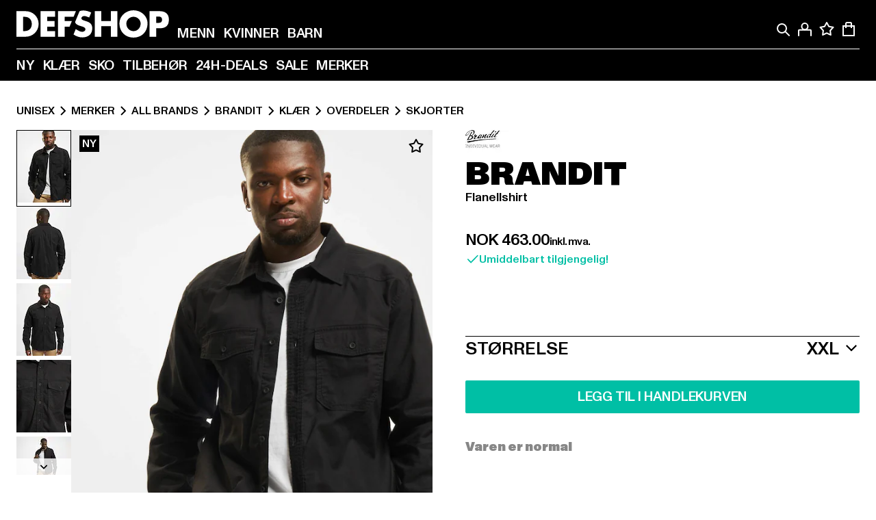

--- FILE ---
content_type: text/html; charset=utf-8
request_url: https://www.def-shop.no/p/flanellshirt-67804
body_size: 99416
content:
<!doctype html>
<html data-n-head-ssr lang="nn" data-n-head="%7B%22lang%22:%7B%22ssr%22:%22nn%22%7D%7D">
  <head >
    <meta data-n-head="ssr" name="format-detection" content="address=no,telephone=no,email=no"><meta data-n-head="ssr" name="viewport" content="width=device-width, initial-scale=1"><meta data-n-head="ssr" name="theme-color" content="#ffffff"><meta data-n-head="ssr" data-hid="charset" charset="utf-8"><meta data-n-head="ssr" data-hid="mobile-web-app-capable" name="mobile-web-app-capable" content="yes"><meta data-n-head="ssr" data-hid="og:type" name="og:type" property="og:type" content="website"><meta data-n-head="ssr" data-hid="og:updated_time" property="og:updated_time" content="2025-09-01T07:27:42.000Z"><meta data-n-head="ssr" data-hid="og:image" property="og:image" content="https://def-live.cdn.aboutyou.cloud/images/fa575d05abcaf60613551c2e5dd84461.jpg?quality=85&amp;height=600&amp;width=1200"><meta data-n-head="ssr" data-hid="twitter:image" name="twitter:image" content="https://def-live.cdn.aboutyou.cloud/images/fa575d05abcaf60613551c2e5dd84461.jpg?quality=85&amp;height=600&amp;width=1200"><meta data-n-head="ssr" data-hid="title" name="title" content="Flanellshirt | DEFSHOP | 67804"><meta data-n-head="ssr" data-hid="og:title" property="og:title" content="Flanellshirt | DEFSHOP | 67804"><meta data-n-head="ssr" data-hid="twitter:title" name="twitter:title" content="Flanellshirt | DEFSHOP | 67804"><meta data-n-head="ssr" data-hid="description" name="description" content="Flanellshirt hos DEFSHOP | Tilgjengelig nå i mange størrelser | Gratis retur ✓ Ekspressforsendelse ✓ | 67804"><meta data-n-head="ssr" data-hid="og:description" property="og:description" content="Flanellshirt hos DEFSHOP | Tilgjengelig nå i mange størrelser | Gratis retur ✓ Ekspressforsendelse ✓ | 67804"><meta data-n-head="ssr" data-hid="twitter:description" name="twitter:description" content="Flanellshirt hos DEFSHOP | Tilgjengelig nå i mange størrelser | Gratis retur ✓ Ekspressforsendelse ✓ | 67804"><meta data-n-head="ssr" data-hid="og:url" property="og:url" content="https://www.def-shop.no/p/flanellshirt-67804"><meta data-n-head="ssr" data-hid="og:locale" property="og:locale" content="nn_NO"><meta data-n-head="ssr" data-hid="og:site_name" property="og:site_name" content="DefShop"><meta data-n-head="ssr" data-hid="twitter:card" name="twitter:card" content="product"><meta data-n-head="ssr" data-hid="twitter:site" name="twitter:site" content="@username"><meta data-n-head="ssr" data-hid="twitter:url" name="twitter:url" content="https://www.def-shop.no/p/flanellshirt-67804"><meta data-n-head="ssr" data-hid="robots" name="robots" content="index, follow"><meta data-n-head="ssr" data-hid="google-site-verification" name="google-site-verification" content="NC8boFg0rxQ-uPEB8FlhS3K9478fkay7UmJVSwjm65Q"><title>Flanellshirt | DEFSHOP | 67804</title><link data-n-head="ssr" href="https://def-live.checkout.api.scayle.cloud/" rel="dns-prefetch"><link data-n-head="ssr" href="https://checkout-cdn.aboutyou.cloud/" rel="dns-prefetch"><link data-n-head="ssr" href="https://checkout.def-shop.com/" rel="dns-prefetch"><link data-n-head="ssr" href="https://widgets.trustedshops.com/" rel="dns-prefetch"><link data-n-head="ssr" href="https://a.storyblok.com/" rel="dns-prefetch"><link data-n-head="ssr" href="https://trck-de.def-shop.com/" rel="dns-prefetch"><link data-n-head="ssr" href="https://cdn.cookielaw.org/" rel="dns-prefetch"><link data-n-head="ssr" href="https://checkout-cdn.aboutyou.cloud/" rel="preconnect"><link data-n-head="ssr" href="https://checkout.def-shop.com/" rel="preconnect"><link data-n-head="ssr" href="https://def-live.checkout.api.scayle.cloud/" rel="preconnect"><link data-n-head="ssr" href="https://widgets.trustedshops.com/" rel="preconnect"><link data-n-head="ssr" href="https://def-live.cdn.aboutyou.cloud/" rel="preconnect"><link data-n-head="ssr" href="https://a.storyblok.com/" rel="preconnect"><link data-n-head="ssr" href="https://trck-de.def-shop.com/" rel="preconnect"><link data-n-head="ssr" href="https://cdn.cookielaw.org/" rel="preconnect"><link data-n-head="ssr" color="#ffffff" href="/favicons/safari-pinned-tab.svg" rel="mask-icon"><link data-n-head="ssr" href="/favicons/apple-icon-180x180.png" rel="apple-touch-icon"><link data-n-head="ssr" href="/favicons/apple-icon-152x152.png" rel="apple-touch-icon" sizes="152x152"><link data-n-head="ssr" href="/favicons/apple-icon-180x180.png" rel="apple-touch-icon" sizes="180x180"><link data-n-head="ssr" href="/favicons/favicon-16x16.png" rel="icon" sizes="16x16"><link data-n-head="ssr" href="/favicons/favicon-32x32.png" rel="icon" sizes="32x32"><link data-n-head="ssr" href="/favicons/favicon.ico" rel="shortcut icon"><link data-n-head="ssr" href="/favicons/manifest.json" rel="manifest"><link data-n-head="ssr" data-hid="alternatede-DE" rel="alternate" href="https://www.def-shop.com/p/flanellshirt-67804" hreflang="de-de"><link data-n-head="ssr" data-hid="alternatede-CH" rel="alternate" href="https://www.def-shop.ch/p/flanellshirt-67804" hreflang="de-ch"><link data-n-head="ssr" data-hid="alternatede-AT" rel="alternate" href="https://www.def-shop.at/p/flanellshirt-67804" hreflang="de-at"><link data-n-head="ssr" data-hid="alternateen" rel="alternate" href="https://www.def-shop.net/p/flanellshirt-67804" hreflang="en"><link data-n-head="ssr" data-hid="alternatefr-FR" rel="alternate" href="https://www.def-shop.fr/p/flanellshirt-67804" hreflang="fr-fr"><link data-n-head="ssr" data-hid="alternateit-IT" rel="alternate" href="https://www.def-shop.it/p/flanellshirt-67804" hreflang="it-it"><link data-n-head="ssr" data-hid="alternatees-ES" rel="alternate" href="https://www.def-shop.es/p/flanellshirt-67804" hreflang="es-es"><link data-n-head="ssr" data-hid="alternatenl-NL" rel="alternate" href="https://www.def-shop.nl/p/flanellshirt-67804" hreflang="nl-nl"><link data-n-head="ssr" data-hid="alternatefi-FI" rel="alternate" href="https://www.def-shop.fi/p/flanellshirt-67804" hreflang="fi-fi"><link data-n-head="ssr" data-hid="alternatesv-SE" rel="alternate" href="https://www.def-shop.se/p/flanellshirt-67804" hreflang="sv-se"><link data-n-head="ssr" data-hid="alternateda-DK" rel="alternate" href="https://www.def-shop.dk/p/flanellshirt-67804" hreflang="da-dk"><link data-n-head="ssr" data-hid="alternatesk-SK" rel="alternate" href="https://www.def-shop.sk/p/flanellshirt-67804" hreflang="sk-sk"><link data-n-head="ssr" data-hid="alternatecs-CZ" rel="alternate" href="https://www.def-shop.cz/p/flanellshirt-67804" hreflang="cs-cz"><link data-n-head="ssr" data-hid="alternatenn-NO" rel="alternate" href="https://www.def-shop.no/p/flanellshirt-67804" hreflang="nn-no"><link data-n-head="ssr" data-hid="alternatepl-PL" rel="alternate" href="https://www.def-shop.pl/p/flanellshirt-67804" hreflang="pl-pl"><link data-n-head="ssr" data-hid="alternatefr-BE" rel="alternate" href="https://fr.def-shop.be/p/flanellshirt-67804" hreflang="fr-be"><link data-n-head="ssr" data-hid="alternatenl-BE" rel="alternate" href="https://www.def-shop.be/p/flanellshirt-67804" hreflang="nl-be"><link data-n-head="ssr" data-hid="canonical" rel="canonical" href="https://www.def-shop.no/p/flanellshirt-67804"><script data-n-head="ssr" src="https://def-shop.app.baqend.com/v1/speedkit/install.js?d=production" async crossorigin="anonymous"></script><script data-n-head="ssr" data-hid="gtm-data-script" vmid="gtm-data-script">
              window.dataLayer = window.dataLayer || [];
              window.dataLayer.push(...[{"event":"page_view","ecomm_pagetype":"product","ecomm_category":"Skjorter","ecomm_category_id":"559938","user_logged_in_state":false,"env":"web"}]);
            
window.dataLayer.push(...[{"ecommerce":null,"env":"web"}]);
window.dataLayer.push(...[{"event":"view_item","ecommerce":{"currency":"NOK","value":463,"items":[{"price":463,"item_id":"67804","productReferenceKey":"BD4030-00007","item_name":"Flanellshirt","item_variant":"292546","variantReferenceKey":"BD4030-00007-0231","quantity":1,"item_brand":"Brandit","item_category_id":"559938","item_category":"Skjorter"},{"price":463,"item_id":"67804","productReferenceKey":"BD4030-00007","item_name":"Flanellshirt","item_variant":"292547","variantReferenceKey":"BD4030-00007-0041","quantity":1,"item_brand":"Brandit","item_category_id":"559938","item_category":"Skjorter"},{"price":463,"item_id":"67804","productReferenceKey":"BD4030-00007","item_name":"Flanellshirt","item_variant":"292548","variantReferenceKey":"BD4030-00007-0040","quantity":1,"item_brand":"Brandit","item_category_id":"559938","item_category":"Skjorter"},{"price":463,"item_id":"67804","productReferenceKey":"BD4030-00007","item_name":"Flanellshirt","item_variant":"292549","variantReferenceKey":"BD4030-00007-0051","quantity":1,"item_brand":"Brandit","item_category_id":"559938","item_category":"Skjorter"},{"price":463,"item_id":"67804","productReferenceKey":"BD4030-00007","item_name":"Flanellshirt","item_variant":"292550","variantReferenceKey":"BD4030-00007-0046","quantity":1,"item_brand":"Brandit","item_category_id":"559938","item_category":"Skjorter"},{"price":463,"item_id":"67804","productReferenceKey":"BD4030-00007","item_name":"Flanellshirt","item_variant":"292551","variantReferenceKey":"BD4030-00007-0042","quantity":1,"item_brand":"Brandit","item_category_id":"559938","item_category":"Skjorter"},{"price":463,"item_id":"67804","productReferenceKey":"BD4030-00007","item_name":"Flanellshirt","item_variant":"292552","variantReferenceKey":"BD4030-00007-0054","quantity":1,"item_brand":"Brandit","item_category_id":"559938","item_category":"Skjorter"},{"price":463,"item_id":"67804","productReferenceKey":"BD4030-00007","item_name":"Flanellshirt","item_variant":"674416","variantReferenceKey":"BD4030-00007-0037","quantity":1,"item_brand":"Brandit","item_category_id":"559938","item_category":"Skjorter"},{"price":463,"item_id":"67804","productReferenceKey":"BD4030-00007","item_name":"Flanellshirt","item_variant":"674417","variantReferenceKey":"BD4030-00007-0039","quantity":1,"item_brand":"Brandit","item_category_id":"559938","item_category":"Skjorter"},{"price":463,"item_id":"67804","productReferenceKey":"BD4030-00007","item_name":"Flanellshirt","item_variant":"674418","variantReferenceKey":"BD4030-00007-0060","quantity":1,"item_brand":"Brandit","item_category_id":"559938","item_category":"Skjorter"},{"price":463,"item_id":"38175","productReferenceKey":"BD4030-00176","item_name":"Flanellshirt","item_variant":"166595","variantReferenceKey":"BD4030-00176-0060","quantity":1,"item_brand":"Brandit","item_category_id":"559938","item_category":"Skjorter"},{"price":463,"item_id":"38175","productReferenceKey":"BD4030-00176","item_name":"Flanellshirt","item_variant":"166596","variantReferenceKey":"BD4030-00176-0042","quantity":1,"item_brand":"Brandit","item_category_id":"559938","item_category":"Skjorter"},{"price":463,"item_id":"38175","productReferenceKey":"BD4030-00176","item_name":"Flanellshirt","item_variant":"166597","variantReferenceKey":"BD4030-00176-0231","quantity":1,"item_brand":"Brandit","item_category_id":"559938","item_category":"Skjorter"},{"price":463,"item_id":"38175","productReferenceKey":"BD4030-00176","item_name":"Flanellshirt","item_variant":"166598","variantReferenceKey":"BD4030-00176-0054","quantity":1,"item_brand":"Brandit","item_category_id":"559938","item_category":"Skjorter"},{"price":463,"item_id":"38175","productReferenceKey":"BD4030-00176","item_name":"Flanellshirt","item_variant":"166599","variantReferenceKey":"BD4030-00176-0051","quantity":1,"item_brand":"Brandit","item_category_id":"559938","item_category":"Skjorter"},{"price":463,"item_id":"38175","productReferenceKey":"BD4030-00176","item_name":"Flanellshirt","item_variant":"166600","variantReferenceKey":"BD4030-00176-0041","quantity":1,"item_brand":"Brandit","item_category_id":"559938","item_category":"Skjorter"},{"price":463,"item_id":"38175","productReferenceKey":"BD4030-00176","item_name":"Flanellshirt","item_variant":"166601","variantReferenceKey":"BD4030-00176-0039","quantity":1,"item_brand":"Brandit","item_category_id":"559938","item_category":"Skjorter"},{"price":463,"item_id":"38175","productReferenceKey":"BD4030-00176","item_name":"Flanellshirt","item_variant":"166602","variantReferenceKey":"BD4030-00176-0037","quantity":1,"item_brand":"Brandit","item_category_id":"559938","item_category":"Skjorter"},{"price":463,"item_id":"38175","productReferenceKey":"BD4030-00176","item_name":"Flanellshirt","item_variant":"166603","variantReferenceKey":"BD4030-00176-0046","quantity":1,"item_brand":"Brandit","item_category_id":"559938","item_category":"Skjorter"},{"price":463,"item_id":"38175","productReferenceKey":"BD4030-00176","item_name":"Flanellshirt","item_variant":"166604","variantReferenceKey":"BD4030-00176-0040","quantity":1,"item_brand":"Brandit","item_category_id":"559938","item_category":"Skjorter"}]},"env":"web"}]);</script><script data-n-head="ssr" type="application/ld+json">{"@context":"https://schema.org","@type":"WebSite","url":"https://www.def-shop.no/","potentialAction":{"@type":"SearchAction","target":{"@type":"EntryPoint","urlTemplate":"https://www.def-shop.no/search?q={search_term_string}"},"query-input":"required name=search_term_string"}}</script><script data-n-head="ssr" type="application/ld+json">{"@context":"https://schema.org","@type":"Organization","name":"DefShop","url":"https://www.def-shop.no/","logo":"https://www.def-shop.no/_nuxt/img/logo.a178fbd.svg"}</script><script data-n-head="ssr" type="application/ld+json">{"@context":"https://schema.org","@type":"Product","name":"Flanellshirt","mpn":"292546","sku":"292546","image":"https://def-live.cdn.aboutyou.cloud/images/fa575d05abcaf60613551c2e5dd84461.jpg?quality=85&height=600&width=1200","offers":{"url":"https://www.def-shop.no/p/flanellshirt-67804","@type":"Offer","priceCurrency":"NOK","price":"463.00","availability":"https://schema.org/InStock","shippingDetails":{"@type":"OfferShippingDetails","deliveryTime":{"@type":"ShippingDeliveryTime","handlingTime":{"@type":"QuantitativeValue","minValue":0,"maxValue":1,"unitCode":"DAY"},"transitTime":{"@type":"QuantitativeValue","minValue":1,"maxValue":4,"unitCode":"DAY"}},"shippingDestination":{"@type":"DefinedRegion","addressCountry":"NO"},"shippingRate":{"@type":"MonetaryAmount","value":235,"currency":"NOK"}}}}</script><script data-n-head="ssr" type="application/ld+json">{"@context":"https://schema.org","@type":"BreadcrumbList","itemListElement":[{"position":1,"@type":"ListItem","item":"https://www.def-shop.no/","name":"Hjem"},{"position":2,"@type":"ListItem","item":"https://www.def-shop.no/c/unisex/merker/","name":"Merker"},{"position":3,"@type":"ListItem","item":"https://www.def-shop.no/c/unisex/merker/all-brands/","name":"All Brands"},{"position":4,"@type":"ListItem","item":"https://www.def-shop.no/c/brands/brandit/unisex/","name":"Brandit"},{"position":5,"@type":"ListItem","item":"https://www.def-shop.no/c/brands/brandit/unisex/klaer/","name":"Klær"},{"position":6,"@type":"ListItem","item":"https://www.def-shop.no/c/brands/brandit/unisex/klaer/overdeler/","name":"Overdeler"},{"position":7,"@type":"ListItem","item":"https://www.def-shop.no/c/brands/brandit/unisex/klaer/overdeler/skjorter/","name":"Skjorter"}]}</script><script data-n-head="ssr" data-hid="gtag-script" vmid="gtag-script">
        window.dataLayer = window.dataLayer || [];
        (function(){window.dataLayer.unshift(arguments);})('consent', 'default', {
          'ad_storage': 'denied',
          'analytics_storage': 'denied',
          'ad_user_data': 'denied',
          'ad_personalization': 'denied'
        });
        function gtag(){window.dataLayer.push(arguments);}
      </script><script data-n-head="ssr" data-hid="gtm-script" vmid="gtm-script">(function(w,d,s,l,i){w[l]=w[l]||[];w[l].push({'gtm.start':new Date().getTime(),event:'gtm.js'});var f=d.getElementsByTagName(s)[0],j=d.createElement(s),dl=l!='dataLayer'?'&l='+l:'';j.async=true;j.src='https://trck-de.def-shop.com/gtm.js?id='+i+dl;f.parentNode.insertBefore(j,f);})(window,document,'script','dataLayer','GTM-NP5NJR5');</script><noscript data-n-head="ssr" data-hid="gtm-noscript" vmid="gtm-noscript"><iframe src="https://trck-de.def-shop.com/ns.html?id=GTM-NP5NJR5" height="0" width="0" style="display:none;visibility:hidden"></iframe></noscript><link rel="preload" href="/_nuxt/e2eda2a.modern.js" as="script"><link rel="preload" href="/_nuxt/commons/app.ca28eb9cc1659c2a09b1.modern.js" as="script"><link rel="preload" href="/_nuxt/vendors/app.3cec9a888bf3b7d87d0e.modern.js" as="script"><link rel="preload" href="/_nuxt/app.9bd8a0260934c5d05440.modern.js" as="script"><link rel="preload" href="/_nuxt/fonts/ABCMonumentGrotesk-Medium.8643ba3.woff2" as="font" type="font/woff2" crossorigin><link rel="preload" href="/_nuxt/fonts/ABCMonumentGrotesk-Black.b34c7fc.woff2" as="font" type="font/woff2" crossorigin><link rel="preload" href="/_nuxt/113.4ed52a18a2b1aa001c3c.modern.js" as="script"><link rel="preload" href="/_nuxt/4.812cee43333c6f00c314.modern.js" as="script"><link rel="preload" href="/_nuxt/0.f00756e8f3f9887ca332.modern.js" as="script"><link rel="preload" href="/_nuxt/SizeSelection.078c39730be1e5a0a414.modern.js" as="script"><link rel="preload" href="/_nuxt/ContentSlot.effae9effd0f16da7db5.modern.js" as="script"><link rel="preload" href="/_nuxt/ContentHTML.01cf6d69b7aef737d12a.modern.js" as="script"><link rel="preload" href="/_nuxt/NotifyMeModal.4adc0306d4307ec4a1f4.modern.js" as="script"><link rel="preload" href="/_nuxt/1.8593f0d370a2f60f32a9.modern.js" as="script"><link rel="preload" href="/_nuxt/55.80e1ec940d011e456652.modern.js" as="script"><link rel="preload" href="/_nuxt/AppNewsletter.b56a3219a8d0b727a22c.modern.js" as="script"><link rel="preload" href="/_nuxt/ContentHeading.97f2c90ad7b4857fa8d9.modern.js" as="script"><link rel="preload" href="/_nuxt/ContentSection.c33d3a23d79aa6b17bbe.modern.js" as="script"><link rel="preload" href="/_nuxt/ContentImageLink.8080afe95ac8fe8ccaf9.modern.js" as="script"><link rel="preload" href="/_nuxt/ContentLink.60f3a947d2d4d3fc5d81.modern.js" as="script"><link rel="preload" href="/_nuxt/ContentImage.3bee17dcb4ffba7220a6.modern.js" as="script"><link rel="preload" href="/_nuxt/FooterAsset.4c42b4a08c56031ae619.modern.js" as="script"><link rel="preload" href="/_nuxt/AppCookiesNotice.6ddc61e8478c4d82b6b7.modern.js" as="script"><style data-vue-ssr-id="16780096:0 42c8de90:0 05acdd20:0 1ec8c060:0 850c8fd4:0 13836a17:0 2b8de62a:0 535fd272:0 a44691e6:0 5ec78cb8:0 d1bed96e:0 4fa3b109:0 f6bf716e:0 72253cee:0 10a98da9:0 5bb0f3ae:0 ce0c9f96:0 3810d24a:0 be959b66:0 58337995:0 3f0dfd0a:0 c088dd16:0 5ed8c879:0 4fb83a6e:0 f8c5a76a:0 732d682e:0 ab36644e:0 196387e1:0 0dd044aa:0 4179e18d:0 3c40e575:0 90a0e26e:0 5b810549:0 b09e149a:0 28d62236:0 3d8b3b1a:0 7c972b2d:0 8b0cff22:0 55b2f524:0 1636cd6e:0 69d724ee:0 c928b35c:0 11be198c:0 1d83bdab:0 f8623eee:0 1e6b857b:0 dec711d2:0">@font-face{font-display:swap;font-family:Monument Grotesk;font-style:normal;font-weight:500;src:url(/_nuxt/fonts/ABCMonumentGrotesk-Medium.8643ba3.woff2) format("woff2"),url(/_nuxt/fonts/ABCMonumentGrotesk-Medium.a47da2f.woff) format("woff")}@font-face{font-display:swap;font-family:Monument Grotesk;font-style:normal;font-weight:900;src:url(/_nuxt/fonts/ABCMonumentGrotesk-Black.b34c7fc.woff2) format("woff2"),url(/_nuxt/fonts/ABCMonumentGrotesk-Black.d100238.woff) format("woff")}
.asf-fade-enter-active,.asf-fade-leave-active{transition-duration:.5s;transition-property:opacity;transition-timing-function:cubic-bezier(.4,0,.2,1);transition-timing-function:cubic-bezier(0,0,.2,1)}.asf-fade-enter,.asf-fade-leave,.asf-fade-leave-to{opacity:0}.asf-slide-top-enter-active,.asf-slide-top-leave-active{transition-duration:.3s;transition-property:transform;transition-timing-function:cubic-bezier(.4,0,.2,1);transition-timing-function:cubic-bezier(0,0,.2,1)}.asf-slide-top-enter,.asf-slide-top-leave-to{--tw-translate-y:-100%;transform:translate(var(--tw-translate-x),-100%) rotate(var(--tw-rotate)) skewX(var(--tw-skew-x)) skewY(var(--tw-skew-y)) scaleX(var(--tw-scale-x)) scaleY(var(--tw-scale-y));transform:translate(var(--tw-translate-x),var(--tw-translate-y)) rotate(var(--tw-rotate)) skewX(var(--tw-skew-x)) skewY(var(--tw-skew-y)) scaleX(var(--tw-scale-x)) scaleY(var(--tw-scale-y));transform:translate3d(var(--tw-translate-x),-100%,0) rotate(var(--tw-rotate)) skewX(var(--tw-skew-x)) skewY(var(--tw-skew-y)) scaleX(var(--tw-scale-x)) scaleY(var(--tw-scale-y));transform:translate3d(var(--tw-translate-x),var(--tw-translate-y),0) rotate(var(--tw-rotate)) skewX(var(--tw-skew-x)) skewY(var(--tw-skew-y)) scaleX(var(--tw-scale-x)) scaleY(var(--tw-scale-y));transition-duration:.3s;transition-property:transform;transition-timing-function:cubic-bezier(.4,0,.2,1);transition-timing-function:cubic-bezier(.4,0,1,1)}.asf-slide-bottom-enter-active,.asf-slide-bottom-leave-active{transition-duration:.3s;transition-property:transform;transition-timing-function:cubic-bezier(.4,0,.2,1);transition-timing-function:cubic-bezier(0,0,.2,1)}.asf-slide-bottom-enter,.asf-slide-bottom-leave-to{--tw-translate-y:100%;transform:translate(var(--tw-translate-x),100%) rotate(var(--tw-rotate)) skewX(var(--tw-skew-x)) skewY(var(--tw-skew-y)) scaleX(var(--tw-scale-x)) scaleY(var(--tw-scale-y));transform:translate(var(--tw-translate-x),var(--tw-translate-y)) rotate(var(--tw-rotate)) skewX(var(--tw-skew-x)) skewY(var(--tw-skew-y)) scaleX(var(--tw-scale-x)) scaleY(var(--tw-scale-y));transform:translate3d(var(--tw-translate-x),100%,0) rotate(var(--tw-rotate)) skewX(var(--tw-skew-x)) skewY(var(--tw-skew-y)) scaleX(var(--tw-scale-x)) scaleY(var(--tw-scale-y));transform:translate3d(var(--tw-translate-x),var(--tw-translate-y),0) rotate(var(--tw-rotate)) skewX(var(--tw-skew-x)) skewY(var(--tw-skew-y)) scaleX(var(--tw-scale-x)) scaleY(var(--tw-scale-y));transition-duration:.3s;transition-property:transform;transition-timing-function:cubic-bezier(.4,0,.2,1);transition-timing-function:cubic-bezier(.4,0,1,1)}.asf-slide-left-enter-active,.asf-slide-left-leave-active{transition-duration:.3s;transition-property:transform;transition-timing-function:cubic-bezier(.4,0,.2,1);transition-timing-function:cubic-bezier(0,0,.2,1)}.asf-slide-left-enter,.asf-slide-left-leave-to{--tw-translate-x:-100%;transform:translate(-100%,var(--tw-translate-y)) rotate(var(--tw-rotate)) skewX(var(--tw-skew-x)) skewY(var(--tw-skew-y)) scaleX(var(--tw-scale-x)) scaleY(var(--tw-scale-y));transform:translate(var(--tw-translate-x),var(--tw-translate-y)) rotate(var(--tw-rotate)) skewX(var(--tw-skew-x)) skewY(var(--tw-skew-y)) scaleX(var(--tw-scale-x)) scaleY(var(--tw-scale-y));transform:translate3d(-100%,var(--tw-translate-y),0) rotate(var(--tw-rotate)) skewX(var(--tw-skew-x)) skewY(var(--tw-skew-y)) scaleX(var(--tw-scale-x)) scaleY(var(--tw-scale-y));transform:translate3d(var(--tw-translate-x),var(--tw-translate-y),0) rotate(var(--tw-rotate)) skewX(var(--tw-skew-x)) skewY(var(--tw-skew-y)) scaleX(var(--tw-scale-x)) scaleY(var(--tw-scale-y));transition-duration:.3s;transition-property:transform;transition-timing-function:cubic-bezier(.4,0,.2,1);transition-timing-function:cubic-bezier(.4,0,1,1)}.asf-slide-right-enter-active,.asf-slide-right-leave-active{transition-duration:.3s;transition-property:transform;transition-timing-function:cubic-bezier(.4,0,.2,1);transition-timing-function:cubic-bezier(0,0,.2,1)}.asf-slide-right-enter,.asf-slide-right-leave-to{--tw-translate-x:100%;transform:translate(100%,var(--tw-translate-y)) rotate(var(--tw-rotate)) skewX(var(--tw-skew-x)) skewY(var(--tw-skew-y)) scaleX(var(--tw-scale-x)) scaleY(var(--tw-scale-y));transform:translate(var(--tw-translate-x),var(--tw-translate-y)) rotate(var(--tw-rotate)) skewX(var(--tw-skew-x)) skewY(var(--tw-skew-y)) scaleX(var(--tw-scale-x)) scaleY(var(--tw-scale-y));transform:translate3d(100%,var(--tw-translate-y),0) rotate(var(--tw-rotate)) skewX(var(--tw-skew-x)) skewY(var(--tw-skew-y)) scaleX(var(--tw-scale-x)) scaleY(var(--tw-scale-y));transform:translate3d(var(--tw-translate-x),var(--tw-translate-y),0) rotate(var(--tw-rotate)) skewX(var(--tw-skew-x)) skewY(var(--tw-skew-y)) scaleX(var(--tw-scale-x)) scaleY(var(--tw-scale-y));transition-duration:.3s;transition-property:transform;transition-timing-function:cubic-bezier(.4,0,.2,1);transition-timing-function:cubic-bezier(.4,0,1,1)}.asf-slide-bottom-left-enter-active,.asf-slide-bottom-left-leave-active,.asf-slide-top-left-enter-active,.asf-slide-top-left-leave-active{animation:asf-slide-from-left .4s cubic-bezier(.3,.46,.45,.94);animation:asf-slide-from-left var(--animation-function-main) var(--animation-duration)}.asf-slide-bottom-left-leave-active,.asf-slide-top-left-leave-active{animation-direction:reverse}.asf-slide-bottom-right-enter-active,.asf-slide-bottom-right-leave-active,.asf-slide-top-right-enter-active,.asf-slide-top-right-leave-active{animation:asf-slide-from-right .4s cubic-bezier(.3,.46,.45,.94);animation:asf-slide-from-right var(--animation-function-main) var(--animation-duration)}.asf-slide-bottom-right-leave-active,.asf-slide-top-right-leave-active{animation-direction:reverse}.asf-slide-top-center-enter-active,.asf-slide-top-center-leave-active{animation:asf-slide-from-top .4s cubic-bezier(.3,.46,.45,.94);animation:asf-slide-from-top var(--animation-function-main) var(--animation-duration)}.asf-slide-top-center-leave-active{animation-direction:reverse}.asf-slide-bottom-center-enter-active,.asf-slide-bottom-center-leave-active{animation:asf-slide-from-bottom .4s cubic-bezier(.3,.46,.45,.94);animation:asf-slide-from-bottom var(--animation-function-main) var(--animation-duration)}.asf-slide-bottom-center-leave-active{animation-direction:reverse}.asf-bounce-enter-active{animation:asf-bounce .3s}.asf-bounce-leave-active{animation:asf-bounce .3s reverse}.asf-pulse-enter-active{animation:sf-pulse .25s}.asf-pulse-leave-active{animation:asf-pulse .25s reverse}.asf-expand-enter-active,.asf-expand-leave-active{overflow:hidden;transition-duration:.3s;transition-property:height,opacity;transition-timing-function:cubic-bezier(.4,0,.2,1)}.asf-expand-enter,.asf-expand-leave-to{height:0;opacity:0}.asf-loading{--tw-bg-opacity:1;background-color:#e6e6e6;background-color:rgb(230 230 230/var(--tw-bg-opacity));overflow:hidden;position:relative}.asf-loading:after{--tw-content:"";animation:asf-loading 1.5s ease-in-out infinite;background-image:linear-gradient(90deg,#0000,#ffffffbf,#0000);bottom:0;content:"";content:var(--tw-content);left:0;position:absolute;right:0;top:0}@keyframes asf-loading{0%{transform:translateX(-100%)}to{transform:translateX(100%)}}@keyframes asf-fade-in{0%{opacity:0}to{opacity:1}}@keyframes asf-bounce{0%{transform:scale(0)}50%{transform:scale(1.2)}to{transform:scale(1)}}@keyframes asf-current-bounce{50%{transform:scale(1.35)}to{transform:scale(1)}}@keyframes asf-pulse{0%{transform:scale(1)}50%{transform:scale(1.2)}to{transform:scale(1)}}@keyframes asf-reverse-pulse{0%{transform:scale(1)}50%{transform:scale(.8)}to{transform:scale(1)}}@keyframes asf-rotate{0%{transform:rotate(0deg)}to{transform:rotate(1turn)}}@keyframes asf-slide-from-left{0%{transform:translateX(-100%)}to{transform:translateX(0)}}@keyframes asf-slide-from-right{0%{transform:translateX(100%)}to{transform:translateX(0)}}@keyframes asf-slide-from-top{0%{transform:translateY(-100%)}to{transform:translate(0)}}@keyframes asf-slide-from-bottom{0%{transform:translateY(100%)}to{transform:translate(0)}}@media (prefers-reduced-motion){*{animation:none!important;transition:none!important}}.asf-content{font-size:.875rem;line-height:1.5}.asf-content h1:not([class]),.asf-content h2:not([class]),.asf-content h3:not([class]),.asf-content h4:not([class]),.asf-content h5:not([class]),.asf-content h6:not([class]){--tw-text-opacity:1;color:#000;color:rgb(0 0 0/var(--tw-text-opacity));font-weight:900;margin-bottom:1rem;margin-top:2rem;text-transform:uppercase}.asf-content h1:not([class]){font-size:2.5rem;line-height:2.4375rem}@media (min-width:48em){.asf-content h1:not([class]){font-size:4rem;line-height:3.875rem}}@media (min-width:64em){.asf-content h1:not([class]){font-size:4.5rem;line-height:4.5rem}}.asf-content h2:not([class]){font-size:2rem;line-height:2.0625rem}@media (min-width:48em){.asf-content h2:not([class]){font-size:2.5rem;line-height:2.375rem}}@media (min-width:64em){.asf-content h2:not([class]){font-size:3rem;line-height:2.9375rem}}.asf-content h3:not([class]){font-size:1.5rem;line-height:1.5rem}@media (min-width:48em){.asf-content h3:not([class]){font-size:1.5rem;line-height:1.4375rem}}@media (min-width:64em){.asf-content h3:not([class]){font-size:2rem;line-height:1.9375rem}}.asf-content h4:not([class]){font-size:1.25rem;line-height:1.25rem}@media (min-width:48em){.asf-content h4:not([class]){font-size:1.25rem;line-height:1.1875rem}}@media (min-width:64em){.asf-content h4:not([class]){font-size:1.5rem;line-height:1.4375rem}}.asf-content h5:not([class]){font-size:1rem;line-height:1rem}@media (min-width:48em){.asf-content h5:not([class]){font-size:1.125rem;line-height:1.125rem}}@media (min-width:64em){.asf-content h5:not([class]){font-size:1.25rem;line-height:1.25rem}}.asf-content h6:not([class]){font-size:.875rem;line-height:.875rem}@media (min-width:64em){.asf-content h6:not([class]){font-size:1rem;line-height:1rem}}.asf-content ol,.asf-content ul{list-style-position:inside}.asf-content ol li,.asf-content ul li{margin-bottom:.625rem}.asf-content ul{list-style-type:disc}.asf-content ol{list-style-type:decimal}.asf-content p{margin-bottom:1rem}.content-medium{font-weight:500!important}.content-black{font-weight:900!important}.content-underline{text-decoration-line:underline!important}.content-line-through{text-decoration-line:line-through!important}.content-uppercase{text-transform:uppercase!important}.content-capitalize{text-transform:capitalize!important}.content-h1-primary{font-size:2.5rem;line-height:2.4375rem}@media (min-width:48em){.content-h1-primary{font-size:4rem;line-height:3.875rem}}@media (min-width:64em){.content-h1-primary{font-size:4.5rem;line-height:4.5rem}}.content-h1-primary{font-weight:900;text-transform:uppercase}.content-h2-primary{font-size:2rem;line-height:2.0625rem}@media (min-width:48em){.content-h2-primary{font-size:2.5rem;line-height:2.375rem}}@media (min-width:64em){.content-h2-primary{font-size:3rem;line-height:2.9375rem}}.content-h2-primary{font-weight:900;text-transform:uppercase}.content-h3-primary{font-size:1.5rem;line-height:1.5rem}@media (min-width:48em){.content-h3-primary{font-size:1.5rem;line-height:1.4375rem}}@media (min-width:64em){.content-h3-primary{font-size:2rem;line-height:1.9375rem}}.content-h3-primary{font-weight:900;text-transform:uppercase}.content-h4-primary{font-size:1.25rem;line-height:1.25rem}@media (min-width:48em){.content-h4-primary{font-size:1.25rem;line-height:1.1875rem}}@media (min-width:64em){.content-h4-primary{font-size:1.5rem;line-height:1.4375rem}}.content-h4-primary{font-weight:900;text-transform:uppercase}.content-h5-primary{font-size:1rem;line-height:1rem}@media (min-width:48em){.content-h5-primary{font-size:1.125rem;line-height:1.125rem}}@media (min-width:64em){.content-h5-primary{font-size:1.25rem;line-height:1.25rem}}.content-h5-primary{font-weight:900;text-transform:uppercase}.content-h6-primary{font-size:.875rem;line-height:.875rem}@media (min-width:64em){.content-h6-primary{font-size:1rem;line-height:1rem}}.content-h6-primary{font-weight:900;text-transform:uppercase}.content-h1-secondary{font-size:2.75rem;line-height:2.625rem}@media (min-width:48em){.content-h1-secondary{font-size:4rem;line-height:3.8125rem}}.content-h1-secondary{font-weight:500;text-transform:uppercase}.content-h2-secondary{font-size:2rem;line-height:1.9375rem}@media (min-width:48em){.content-h2-secondary{font-size:2.5rem;line-height:2.4375rem}}@media (min-width:64em){.content-h2-secondary{font-size:3rem;line-height:2.875rem}}.content-h2-secondary{font-weight:500;text-transform:uppercase}.content-h3-secondary{font-size:1.5rem;line-height:1.5rem}@media (min-width:48em){.content-h3-secondary{font-size:1.875rem;line-height:1.9375rem}}.content-h3-secondary{font-weight:500;text-transform:uppercase}.content-h4-secondary{font-size:1.25rem;line-height:1.25rem}@media (min-width:48em){.content-h4-secondary{font-size:1.375rem;line-height:1.375rem}}.content-h4-secondary{font-weight:500;text-transform:uppercase}.content-h5-secondary{font-size:1rem;line-height:1rem}@media (min-width:48em){.content-h5-secondary{font-size:1.125rem;line-height:1.125rem}}.content-h5-secondary{font-weight:500;text-transform:uppercase}.content-h6-secondary{font-size:.875rem;line-height:.875rem}@media (min-width:48em){.content-h6-secondary{font-size:1rem;line-height:1rem}}.content-h6-secondary{font-weight:500;text-transform:uppercase}.content-p1{font-size:1.25rem;font-weight:500;line-height:1.125}@media (min-width:48em){.content-p1{font-size:1.375rem}}@media (min-width:64em){.content-p1{font-size:1.5rem}}.content-p2{font-size:1rem;font-weight:500;line-height:1.125}@media (min-width:48em){.content-p2{font-size:1.125rem}}.content-p3{font-size:.875rem;font-weight:500;line-height:1.125}@media (min-width:48em){.content-p3{font-size:1rem}}.content-p4{font-size:.875rem;font-weight:500;line-height:1rem}.content-p5{font-size:.75rem;font-weight:500;line-height:1.125}.content-align-left{text-align:left!important}.content-align-center{text-align:center!important}.content-align-justify{text-align:justify!important}.content-align-right{text-align:right!important}.content-list-disc{list-style-type:disc!important}.content-list-decimal{list-style-type:decimal!important}.content-list-none{list-style-type:none}.content-list-check{list-style-image:url("data:image/svg+xml;charset=utf-8,%3Csvg width='16' height='13' fill='none' xmlns='http://www.w3.org/2000/svg'%3E%3Cpath d='M1 6.2 5.472 11 15 1' stroke='currentColor' stroke-width='2'/%3E%3C/svg%3E");list-style-position:inside!important}.content-table-wrapper{max-width:100%;overflow-x:auto;scrollbar-color:#878787 #0000;scrollbar-width:thin}.content-table-wrapper::-webkit-scrollbar{background-color:initial;border-radius:.5rem;width:.25rem}.content-table-wrapper::-webkit-scrollbar-thumb{background-color:#878787;border-radius:.5rem}.content-table-auto{border-collapse:collapse;border-width:1px;table-layout:auto;width:100%}.content-table-auto td,.content-table-auto th{padding:.5rem}.content-table-fixed{border-collapse:collapse;border-width:1px;table-layout:fixed}.content-table-fixed td,.content-table-fixed th{padding:.5rem;width:33.333333%}.content-table-bordered,.content-table-bordered td,.content-table-bordered th{border-width:1px}.content-table-responsive{max-width:100%;overflow-x:auto}.content-customer-wrapper{flex-wrap:wrap}.content-customer-box,.content-customer-wrapper{--tw-border-opacity:1;align-items:center;border-color:#e6e6e6;border-color:rgb(230 230 230/var(--tw-border-opacity));border-width:1px;display:flex;justify-content:center}.content-customer-box{height:5rem;width:50%}
/*! tailwindcss v3.3.2 | MIT License | https://tailwindcss.com*/*,:after,:before{border:0 solid;box-sizing:border-box}:after,:before{--tw-content:""}html{font-feature-settings:normal;font-family:Monument Grotesk,ui-sans-serif,system-ui,-apple-system,Segoe UI,Roboto,Ubuntu,Cantarell,Noto Sans,sans-serif,BlinkMacSystemFont,Helvetica Neue,Arial,Apple Color Emoji,Segoe UI Emoji,Segoe UI Symbol,Noto Color Emoji;font-variation-settings:normal;line-height:1.5;tab-size:4}body{line-height:inherit;margin:0}hr{border-top-width:1px;color:inherit;height:0}abbr:where([title]){text-decoration:underline;-webkit-text-decoration:underline dotted;text-decoration:underline dotted}h1,h2,h3,h4,h5,h6{font-size:inherit;font-weight:inherit}a{color:inherit;text-decoration:inherit}b,strong{font-weight:bolder}code,kbd,pre,samp{font-family:ui-monospace,SFMono-Regular,Menlo,Monaco,Consolas,Liberation Mono,Courier New,monospace;font-size:1em}small{font-size:80%}sub,sup{font-size:75%;line-height:0;position:relative;vertical-align:initial}sub{bottom:-.25em}sup{top:-.5em}table{border-collapse:collapse;border-color:inherit;text-indent:0}button,input,optgroup,select,textarea{color:inherit;font-family:inherit;font-size:100%;font-weight:inherit;line-height:inherit;margin:0;padding:0}button,select{text-transform:none}[type=button],[type=reset],[type=submit],button{-webkit-appearance:button;background-color:initial;background-image:none}:-moz-focusring{outline:auto}:-moz-ui-invalid{box-shadow:none}progress{vertical-align:initial}::-webkit-inner-spin-button,::-webkit-outer-spin-button{height:auto}[type=search]{-webkit-appearance:textfield;outline-offset:-2px}::-webkit-search-decoration{-webkit-appearance:none}::-webkit-file-upload-button{-webkit-appearance:button;font:inherit}summary{display:list-item}blockquote,dd,dl,figure,h1,h2,h3,h4,h5,h6,hr,p,pre{margin:0}fieldset{margin:0}fieldset,legend{padding:0}menu,ol,ul{list-style:none;margin:0;padding:0}textarea{resize:vertical}input::placeholder,textarea::placeholder{color:#9ca3af;opacity:1}[role=button],button{cursor:pointer}:disabled{cursor:default}audio,canvas,embed,iframe,img,object,svg,video{display:block;vertical-align:middle}img,video{height:auto;max-width:100%}[hidden]{display:none}:root{--site-width:120rem;--site-logo-width:8.375rem;--container-min:22.5rem;--container-max:90rem;--header-height:3.375rem;--header-top-height:4.5rem;--sidebar-max-width:23.4375rem;--refinements-max-width:85.6%;--animation-duration:0.4s;--animation-duration-fast:0.2s;--motion-ease-chevron:cubic-bezier(0.25,1.7,0.35,0.8);--animation-function-main:cubic-bezier(0.3,0.46,0.45,0.94);--promo-height:2.5rem;--bottom-bar-height:3.625rem;--bottom-navigation-container-height:calc(var(--promo-height) + var(--bottom-bar-height));--full-height:100vh}@media (min-width:48em){:root{--refinements-max-width:33rem}}@media (min-width:64em){:root{--site-logo-width:13.9375rem;--header-height:7.375rem}}@media (min-width:85.4375em){:root{--header-height:7.875rem}}@supports (height:100svh){:root{--full-height:100svh}}html{--tw-bg-opacity:1;--tw-text-opacity:1;-webkit-font-smoothing:antialiased;-moz-osx-font-smoothing:grayscale;-webkit-text-size-adjust:100%;background-color:#fff;background-color:rgb(255 255 255/var(--tw-bg-opacity));color:#000;color:rgb(0 0 0/var(--tw-text-opacity));direction:ltr;font-family:Monument Grotesk,ui-sans-serif,system-ui,-apple-system,Segoe UI,Roboto,Ubuntu,Cantarell,Noto Sans,sans-serif,BlinkMacSystemFont,Helvetica Neue,Arial,Apple Color Emoji,Segoe UI Emoji,Segoe UI Symbol,Noto Color Emoji;font-size:1rem;font-synthesis:none;font-weight:500}html.is-locked{height:100%;overflow:hidden}body{box-sizing:border-box;margin:0;min-width:22.5rem;min-width:var(--container-min);overflow-y:scroll;width:100%}.is-locked body{height:100%}[tabindex="0"],a,button,input,label,select,textarea{outline:2px solid #0000;outline-offset:2px}*,:after,:before{--tw-border-spacing-x:0;--tw-border-spacing-y:0;--tw-translate-x:0;--tw-translate-y:0;--tw-rotate:0;--tw-skew-x:0;--tw-skew-y:0;--tw-scale-x:1;--tw-scale-y:1;--tw-pan-x: ;--tw-pan-y: ;--tw-pinch-zoom: ;--tw-scroll-snap-strictness:proximity;--tw-gradient-from-position: ;--tw-gradient-via-position: ;--tw-gradient-to-position: ;--tw-ordinal: ;--tw-slashed-zero: ;--tw-numeric-figure: ;--tw-numeric-spacing: ;--tw-numeric-fraction: ;--tw-ring-inset: ;--tw-ring-offset-width:0px;--tw-ring-offset-color:#fff;--tw-ring-color:#3b82f680;--tw-ring-offset-shadow:0 0 #0000;--tw-ring-shadow:0 0 #0000;--tw-shadow:0 0 #0000;--tw-shadow-colored:0 0 #0000;--tw-blur: ;--tw-brightness: ;--tw-contrast: ;--tw-grayscale: ;--tw-hue-rotate: ;--tw-invert: ;--tw-saturate: ;--tw-sepia: ;--tw-drop-shadow: ;--tw-backdrop-blur: ;--tw-backdrop-brightness: ;--tw-backdrop-contrast: ;--tw-backdrop-grayscale: ;--tw-backdrop-hue-rotate: ;--tw-backdrop-invert: ;--tw-backdrop-opacity: ;--tw-backdrop-saturate: ;--tw-backdrop-sepia: }::backdrop{--tw-border-spacing-x:0;--tw-border-spacing-y:0;--tw-translate-x:0;--tw-translate-y:0;--tw-rotate:0;--tw-skew-x:0;--tw-skew-y:0;--tw-scale-x:1;--tw-scale-y:1;--tw-pan-x: ;--tw-pan-y: ;--tw-pinch-zoom: ;--tw-scroll-snap-strictness:proximity;--tw-gradient-from-position: ;--tw-gradient-via-position: ;--tw-gradient-to-position: ;--tw-ordinal: ;--tw-slashed-zero: ;--tw-numeric-figure: ;--tw-numeric-spacing: ;--tw-numeric-fraction: ;--tw-ring-inset: ;--tw-ring-offset-width:0px;--tw-ring-offset-color:#fff;--tw-ring-color:#3b82f680;--tw-ring-offset-shadow:0 0 #0000;--tw-ring-shadow:0 0 #0000;--tw-shadow:0 0 #0000;--tw-shadow-colored:0 0 #0000;--tw-blur: ;--tw-brightness: ;--tw-contrast: ;--tw-grayscale: ;--tw-hue-rotate: ;--tw-invert: ;--tw-saturate: ;--tw-sepia: ;--tw-drop-shadow: ;--tw-backdrop-blur: ;--tw-backdrop-brightness: ;--tw-backdrop-contrast: ;--tw-backdrop-grayscale: ;--tw-backdrop-hue-rotate: ;--tw-backdrop-invert: ;--tw-backdrop-opacity: ;--tw-backdrop-saturate: ;--tw-backdrop-sepia: }.container{width:100%}@media (min-width:48em){.container{max-width:48em}}@media (min-width:64em){.container{max-width:64em}}@media (min-width:85.4375em){.container{max-width:85.4375em}}.asf-grid-layout{grid-gap:.5rem;display:grid;gap:.5rem;grid-template-columns:repeat(6,minmax(0,1fr))}@media (min-width:48em){.asf-grid-layout{gap:1rem;grid-template-columns:repeat(12,minmax(0,1fr))}}@media (min-width:64em){.asf-grid-layout{gap:1.25rem}}.h1-primary{font-size:2.5rem;line-height:2.4375rem}@media (min-width:48em){.h1-primary{font-size:4rem;line-height:3.875rem}}@media (min-width:64em){.h1-primary{font-size:4.5rem;line-height:4.5rem}}.h2-primary{font-size:2rem;line-height:2.0625rem}@media (min-width:48em){.h2-primary{font-size:2.5rem;line-height:2.375rem}}@media (min-width:64em){.h2-primary{font-size:3rem;line-height:2.9375rem}}.h3-primary{font-size:1.5rem;line-height:1.5rem}@media (min-width:48em){.h3-primary{font-size:1.5rem;line-height:1.4375rem}}@media (min-width:64em){.h3-primary{font-size:2rem;line-height:1.9375rem}}.h4-primary{font-size:1.25rem;line-height:1.25rem}@media (min-width:48em){.h4-primary{font-size:1.25rem;line-height:1.1875rem}}@media (min-width:64em){.h4-primary{font-size:1.5rem;line-height:1.4375rem}}.h5-primary{font-size:1rem;line-height:1rem}@media (min-width:48em){.h5-primary{font-size:1.125rem;line-height:1.125rem}}@media (min-width:64em){.h5-primary{font-size:1.25rem;line-height:1.25rem}}.h6-primary{font-size:.875rem;line-height:.875rem}@media (min-width:64em){.h6-primary{font-size:1rem;line-height:1rem}}.h1-secondary{font-size:2.75rem;line-height:2.625rem}@media (min-width:48em){.h1-secondary{font-size:4rem;line-height:3.8125rem}}.h2-secondary{font-size:2rem;line-height:1.9375rem}@media (min-width:48em){.h2-secondary{font-size:2.5rem;line-height:2.4375rem}}@media (min-width:64em){.h2-secondary{font-size:3rem;line-height:2.875rem}}.h3-secondary{font-size:1.5rem;line-height:1.5rem}@media (min-width:48em){.h3-secondary{font-size:1.875rem;line-height:1.9375rem}}.h4-secondary{font-size:1.25rem;line-height:1.25rem}@media (min-width:48em){.h4-secondary{font-size:1.375rem;line-height:1.375rem}}.h5-secondary{font-size:1rem;line-height:1rem}@media (min-width:48em){.h5-secondary{font-size:1.125rem;line-height:1.125rem}}.h6-secondary{font-size:.875rem;line-height:.875rem}@media (min-width:48em){.h6-secondary{font-size:1rem;line-height:1rem}}.asf-link{color:inherit}.asf-link.m-wrapper{height:100%;left:0;position:absolute;top:0;width:100%;z-index:1}.asf-link-primary{display:inline-block;text-decoration-line:underline}.asf-link-primary:hover{--tw-text-opacity:1;color:#272727;color:rgb(39 39 39/var(--tw-text-opacity))}.asf-link-primary:active{--tw-text-opacity:1;color:#3f3f3f;color:rgb(63 63 63/var(--tw-text-opacity))}.common-button{align-items:center;border-radius:.125rem;display:flex;font-size:1.125rem;justify-content:center;line-height:1.25rem;transition-duration:.15s;transition-property:color,background-color,border-color,text-decoration-color,fill,stroke,opacity,box-shadow,transform,filter,-webkit-backdrop-filter;transition-property:color,background-color,border-color,text-decoration-color,fill,stroke,opacity,box-shadow,transform,filter,backdrop-filter;transition-property:color,background-color,border-color,text-decoration-color,fill,stroke,opacity,box-shadow,transform,filter,backdrop-filter,-webkit-backdrop-filter;transition-timing-function:cubic-bezier(.4,0,.2,1)}@media (min-width:48em){.common-button{font-size:1.25rem;line-height:1.5rem}}.common-button{--tw-text-opacity:1;color:#fff;color:rgb(255 255 255/var(--tw-text-opacity));font-family:Monument Grotesk,ui-sans-serif,system-ui,-apple-system,Segoe UI,Roboto,Ubuntu,Cantarell,Noto Sans,sans-serif,BlinkMacSystemFont,Helvetica Neue,Arial,Apple Color Emoji,Segoe UI Emoji,Segoe UI Symbol,Noto Color Emoji;letter-spacing:-.01em;text-transform:uppercase}.common-button:focus{outline-color:#b3b3b3;outline-offset:0;outline-width:4px}.common-button:active{outline:2px solid #0000;outline-offset:2px}.common-button{min-height:2.625rem}.common-button .asf-icon{pointer-events:none}.common-button.m-icon-after,.common-button.m-icon-before{column-gap:.125rem}@media (min-width:48em){.common-button.m-icon-after,.common-button.m-icon-before{column-gap:.25rem}}.common-button.m-icon-after{flex-direction:row-reverse}@media (min-width:48em){.common-button{min-height:3rem}}.disabled-button{--tw-text-opacity:1;color:#b3b3b3;color:rgb(179 179 179/var(--tw-text-opacity));cursor:not-allowed}.asf-button-primary{align-items:center;border-radius:.125rem;display:flex;font-size:1.125rem;justify-content:center;line-height:1.25rem;transition-duration:.15s;transition-property:color,background-color,border-color,text-decoration-color,fill,stroke,opacity,box-shadow,transform,filter,-webkit-backdrop-filter;transition-property:color,background-color,border-color,text-decoration-color,fill,stroke,opacity,box-shadow,transform,filter,backdrop-filter;transition-property:color,background-color,border-color,text-decoration-color,fill,stroke,opacity,box-shadow,transform,filter,backdrop-filter,-webkit-backdrop-filter;transition-timing-function:cubic-bezier(.4,0,.2,1)}@media (min-width:48em){.asf-button-primary{font-size:1.25rem;line-height:1.5rem}}.asf-button-primary{--tw-text-opacity:1;color:#fff;color:rgb(255 255 255/var(--tw-text-opacity));font-family:Monument Grotesk,ui-sans-serif,system-ui,-apple-system,Segoe UI,Roboto,Ubuntu,Cantarell,Noto Sans,sans-serif,BlinkMacSystemFont,Helvetica Neue,Arial,Apple Color Emoji,Segoe UI Emoji,Segoe UI Symbol,Noto Color Emoji;letter-spacing:-.01em;text-transform:uppercase}.asf-button-primary:focus{outline-color:#b3b3b3;outline-offset:0;outline-width:4px}.asf-button-primary:active{outline:2px solid #0000;outline-offset:2px}.asf-button-primary{min-height:2.625rem}.asf-button-primary .asf-icon{pointer-events:none}.asf-button-primary.m-icon-after,.asf-button-primary.m-icon-before{column-gap:.125rem}@media (min-width:48em){.asf-button-primary.m-icon-after,.asf-button-primary.m-icon-before{column-gap:.25rem}}.asf-button-primary.m-icon-after{flex-direction:row-reverse}@media (min-width:48em){.asf-button-primary{min-height:3rem}}.asf-button-primary{--tw-bg-opacity:1;background-color:#000;background-color:rgb(0 0 0/var(--tw-bg-opacity));padding:.625rem .375rem}@media (min-width:48em){.asf-button-primary{padding:.75rem .5rem}}.asf-button-primary:focus{--tw-bg-opacity:1;background-color:#272727;background-color:rgb(39 39 39/var(--tw-bg-opacity))}.asf-button-primary.is-disabled,.asf-button-primary:disabled{--tw-text-opacity:1;--tw-bg-opacity:1;background-color:#e6e6e6;background-color:rgb(230 230 230/var(--tw-bg-opacity));color:#b3b3b3;color:rgb(179 179 179/var(--tw-text-opacity));cursor:not-allowed}.asf-button-primary.m-light,.asf-button-primary.m-secondary{--tw-bg-opacity:1;--tw-text-opacity:1;background-color:#fff;background-color:rgb(255 255 255/var(--tw-bg-opacity));color:#000;color:rgb(0 0 0/var(--tw-text-opacity))}.asf-button-primary.m-light.is-disabled,.asf-button-primary.m-light:disabled,.asf-button-primary.m-secondary.is-disabled,.asf-button-primary.m-secondary:disabled{--tw-bg-opacity:1;--tw-text-opacity:1;background-color:#878787;background-color:rgb(135 135 135/var(--tw-bg-opacity));color:#b3b3b3;color:rgb(179 179 179/var(--tw-text-opacity))}@media (hover:hover){.asf-button-primary.m-light:hover,.asf-button-primary.m-secondary:hover{--tw-bg-opacity:1;--tw-text-opacity:1;background-color:#e6e6e6;background-color:rgb(230 230 230/var(--tw-bg-opacity));color:#000;color:rgb(0 0 0/var(--tw-text-opacity))}}@media not (pointer:coarse){.asf-button-primary.m-light:active,.asf-button-primary.m-secondary:active{--tw-bg-opacity:1;background-color:#b3b3b3;background-color:rgb(179 179 179/var(--tw-bg-opacity))}}.asf-button-primary.m-danger{--tw-bg-opacity:1;--tw-text-opacity:1;background-color:red;background-color:rgb(255 0 0/var(--tw-bg-opacity));color:#fff;color:rgb(255 255 255/var(--tw-text-opacity))}.asf-button-primary.m-danger.is-disabled,.asf-button-primary.m-danger:disabled{--tw-bg-opacity:1;--tw-text-opacity:1;background-color:#ff4747;background-color:rgb(255 71 71/var(--tw-bg-opacity));color:#e6e6e6;color:rgb(230 230 230/var(--tw-text-opacity))}@media (hover:hover){.asf-button-primary.m-danger:hover{--tw-bg-opacity:1;background-color:#ff7272;background-color:rgb(255 114 114/var(--tw-bg-opacity))}}@media not (pointer:coarse){.asf-button-primary.m-danger:active{--tw-bg-opacity:1;background-color:#ff4747;background-color:rgb(255 71 71/var(--tw-bg-opacity))}}.asf-button-primary.m-success{--tw-bg-opacity:1;--tw-text-opacity:1;background-color:#00bfa5;background-color:rgb(0 191 165/var(--tw-bg-opacity));color:#fff;color:rgb(255 255 255/var(--tw-text-opacity))}.asf-button-primary.m-success.is-disabled,.asf-button-primary.m-success:disabled{--tw-bg-opacity:1;--tw-text-opacity:1;background-color:#9ed2c6;background-color:rgb(158 210 198/var(--tw-bg-opacity));color:#e6e6e6;color:rgb(230 230 230/var(--tw-text-opacity))}@media (hover:hover){.asf-button-primary.m-success:hover{--tw-bg-opacity:1;background-color:#9ed2c6;background-color:rgb(158 210 198/var(--tw-bg-opacity))}}@media not (pointer:coarse){.asf-button-primary.m-success:active{--tw-bg-opacity:1;background-color:#9ed2c6;background-color:rgb(158 210 198/var(--tw-bg-opacity))}}.asf-button-primary.m-small{font-size:.75rem;min-height:0;padding-bottom:.375rem;padding-top:.375rem}@media (min-width:48em){.asf-button-primary.m-small{font-size:1rem;line-height:1rem}}@media (hover:hover){.asf-button-primary:hover{--tw-bg-opacity:1;--tw-text-opacity:1;background-color:#3f3f3f;background-color:rgb(63 63 63/var(--tw-bg-opacity));color:#fff;color:rgb(255 255 255/var(--tw-text-opacity))}}@media not (pointer:coarse){.asf-button-primary:active{--tw-bg-opacity:1;background-color:#272727;background-color:rgb(39 39 39/var(--tw-bg-opacity))}}.asf-button-secondary{align-items:center;border-radius:.125rem;display:flex;font-size:1.125rem;justify-content:center;line-height:1.25rem;transition-duration:.15s;transition-property:color,background-color,border-color,text-decoration-color,fill,stroke,opacity,box-shadow,transform,filter,-webkit-backdrop-filter;transition-property:color,background-color,border-color,text-decoration-color,fill,stroke,opacity,box-shadow,transform,filter,backdrop-filter;transition-property:color,background-color,border-color,text-decoration-color,fill,stroke,opacity,box-shadow,transform,filter,backdrop-filter,-webkit-backdrop-filter;transition-timing-function:cubic-bezier(.4,0,.2,1)}@media (min-width:48em){.asf-button-secondary{font-size:1.25rem;line-height:1.5rem}}.asf-button-secondary{color:#fff;color:rgb(255 255 255/var(--tw-text-opacity));font-family:Monument Grotesk,ui-sans-serif,system-ui,-apple-system,Segoe UI,Roboto,Ubuntu,Cantarell,Noto Sans,sans-serif,BlinkMacSystemFont,Helvetica Neue,Arial,Apple Color Emoji,Segoe UI Emoji,Segoe UI Symbol,Noto Color Emoji;letter-spacing:-.01em;text-transform:uppercase}.asf-button-secondary:focus{outline-color:#b3b3b3;outline-offset:0;outline-width:4px}.asf-button-secondary:active{outline:2px solid #0000;outline-offset:2px}.asf-button-secondary{min-height:2.625rem}.asf-button-secondary .asf-icon{pointer-events:none}.asf-button-secondary.m-icon-after,.asf-button-secondary.m-icon-before{column-gap:.125rem}@media (min-width:48em){.asf-button-secondary.m-icon-after,.asf-button-secondary.m-icon-before{column-gap:.25rem}}.asf-button-secondary.m-icon-after{flex-direction:row-reverse}@media (min-width:48em){.asf-button-secondary{min-height:3rem}}.asf-button-secondary{--tw-text-opacity:1;background-color:initial;color:#000;color:rgb(0 0 0/var(--tw-text-opacity));min-height:2rem;padding:.25rem .125rem;text-decoration-line:underline}.asf-button-secondary.is-disabled,.asf-button-secondary:disabled{--tw-text-opacity:1;color:#b3b3b3;color:rgb(179 179 179/var(--tw-text-opacity));cursor:not-allowed}.asf-button-secondary.m-light,.asf-button-secondary.m-secondary{--tw-text-opacity:1;color:#fff;color:rgb(255 255 255/var(--tw-text-opacity))}.asf-button-secondary.m-light.is-disabled,.asf-button-secondary.m-light:disabled,.asf-button-secondary.m-secondary.is-disabled,.asf-button-secondary.m-secondary:disabled{--tw-text-opacity:1;color:#6a6a6a;color:rgb(106 106 106/var(--tw-text-opacity))}.asf-button-secondary.m-icon-after:not(.m-small),.asf-button-secondary.m-icon-before:not(.m-small){text-decoration-line:none}.asf-button-secondary.m-small{font-size:.75rem;min-height:0;padding:0}@media (min-width:48em){.asf-button-secondary.m-small{font-size:1rem;line-height:1rem}}@media not (pointer:coarse){.asf-button-secondary:active{--tw-text-opacity:1;color:#272727;color:rgb(39 39 39/var(--tw-text-opacity))}}.asf-button-outline{align-items:center;border-radius:.125rem;display:flex;font-size:1.125rem;justify-content:center;line-height:1.25rem;transition-duration:.15s;transition-property:color,background-color,border-color,text-decoration-color,fill,stroke,opacity,box-shadow,transform,filter,-webkit-backdrop-filter;transition-property:color,background-color,border-color,text-decoration-color,fill,stroke,opacity,box-shadow,transform,filter,backdrop-filter;transition-property:color,background-color,border-color,text-decoration-color,fill,stroke,opacity,box-shadow,transform,filter,backdrop-filter,-webkit-backdrop-filter;transition-timing-function:cubic-bezier(.4,0,.2,1)}@media (min-width:48em){.asf-button-outline{font-size:1.25rem;line-height:1.5rem}}.asf-button-outline{color:#fff;color:rgb(255 255 255/var(--tw-text-opacity));font-family:Monument Grotesk,ui-sans-serif,system-ui,-apple-system,Segoe UI,Roboto,Ubuntu,Cantarell,Noto Sans,sans-serif,BlinkMacSystemFont,Helvetica Neue,Arial,Apple Color Emoji,Segoe UI Emoji,Segoe UI Symbol,Noto Color Emoji;letter-spacing:-.01em;text-transform:uppercase}.asf-button-outline:focus{outline-color:#b3b3b3;outline-offset:0;outline-width:4px}.asf-button-outline:active{outline:2px solid #0000;outline-offset:2px}.asf-button-outline{min-height:2.625rem}.asf-button-outline .asf-icon{pointer-events:none}.asf-button-outline.m-icon-after,.asf-button-outline.m-icon-before{column-gap:.125rem}@media (min-width:48em){.asf-button-outline.m-icon-after,.asf-button-outline.m-icon-before{column-gap:.25rem}}.asf-button-outline.m-icon-after{flex-direction:row-reverse}@media (min-width:48em){.asf-button-outline{min-height:3rem}}.asf-button-outline{--tw-border-opacity:1;--tw-text-opacity:1;border-color:#000;border-color:rgb(0 0 0/var(--tw-border-opacity));border-width:2px;color:#000;color:rgb(0 0 0/var(--tw-text-opacity));padding:.625rem .375rem}@media (min-width:48em){.asf-button-outline{padding:.75rem .5rem}}.asf-button-outline:focus{--tw-border-opacity:1;--tw-text-opacity:1;border-color:#272727;border-color:rgb(39 39 39/var(--tw-border-opacity));color:#272727;color:rgb(39 39 39/var(--tw-text-opacity))}.asf-button-outline.is-disabled,.asf-button-outline:disabled{--tw-text-opacity:1;--tw-border-opacity:1;border-color:#e6e6e6;border-color:rgb(230 230 230/var(--tw-border-opacity));color:#b3b3b3;color:rgb(179 179 179/var(--tw-text-opacity));cursor:not-allowed}.asf-button-outline.m-success{--tw-border-opacity:1;--tw-text-opacity:1;border-color:#00bfa5;border-color:rgb(0 191 165/var(--tw-border-opacity));color:#00bfa5;color:rgb(0 191 165/var(--tw-text-opacity))}.asf-button-outline.m-success:focus{--tw-border-opacity:1;--tw-text-opacity:1;background-color:initial;border-color:#9ed2c6;border-color:rgb(158 210 198/var(--tw-border-opacity));color:#9ed2c6;color:rgb(158 210 198/var(--tw-text-opacity))}.asf-button-outline.m-success.is-disabled,.asf-button-outline.m-success:disabled{--tw-border-opacity:1;--tw-text-opacity:1;border-color:#9ed2c6;border-color:rgb(158 210 198/var(--tw-border-opacity));color:#e6e6e6;color:rgb(230 230 230/var(--tw-text-opacity));color:#9ed2c6;color:rgb(158 210 198/var(--tw-text-opacity))}@media (hover:hover){.asf-button-outline.m-success:hover{--tw-border-opacity:1;--tw-text-opacity:1;background-color:initial;border-color:#9ed2c6;border-color:rgb(158 210 198/var(--tw-border-opacity));color:#9ed2c6;color:rgb(158 210 198/var(--tw-text-opacity))}}@media not (pointer:coarse){.asf-button-outline.m-success:active{--tw-border-opacity:1;--tw-text-opacity:1;background-color:initial;border-color:#9ed2c6;border-color:rgb(158 210 198/var(--tw-border-opacity));color:#9ed2c6;color:rgb(158 210 198/var(--tw-text-opacity))}}@media (hover:hover){.asf-button-outline:hover{--tw-border-opacity:1;--tw-text-opacity:1;border-color:#3f3f3f;border-color:rgb(63 63 63/var(--tw-border-opacity));color:#3f3f3f;color:rgb(63 63 63/var(--tw-text-opacity))}}@media not (pointer:coarse){.asf-button-outline:active{--tw-border-opacity:1;--tw-text-opacity:1;border-color:#272727;border-color:rgb(39 39 39/var(--tw-border-opacity));color:#272727;color:rgb(39 39 39/var(--tw-text-opacity))}}.\!sr-only{clip:rect(0,0,0,0)!important;border-width:0!important;height:1px!important;margin:-1px!important;overflow:hidden!important;padding:0!important;position:absolute!important;white-space:nowrap!important;width:1px!important}.sr-only{clip:rect(0,0,0,0);border-width:0;height:1px;margin:-1px;overflow:hidden;padding:0;position:absolute;white-space:nowrap;width:1px}.pointer-events-none{pointer-events:none}.pointer-events-auto{pointer-events:auto}.visible{visibility:visible}.invisible{visibility:hidden}.static{position:static}.fixed{position:fixed}.absolute{position:absolute}.relative{position:relative}.sticky{position:sticky}.inset-0{bottom:0;left:0;right:0;top:0}.-bottom-1{bottom:-.25rem}.-bottom-1\.5{bottom:-.375rem}.-top-0{top:0}.bottom-0{bottom:0}.bottom-1{bottom:.25rem}.bottom-1\.5{bottom:.375rem}.bottom-1\/3{bottom:33.333333%}.bottom-16{bottom:4rem}.bottom-2{bottom:.5rem}.bottom-3{bottom:.75rem}.bottom-4{bottom:1rem}.bottom-6{bottom:1.5rem}.bottom-8{bottom:2rem}.bottom-\[4\.25rem\]{bottom:4.25rem}.left-0{left:0}.left-1\/2{left:50%}.left-2{left:.5rem}.left-2\.5{left:.625rem}.left-2\/3{left:66.666667%}.left-4{left:1rem}.left-\[1\.375rem\]{left:1.375rem}.right-0{right:0}.right-0\.5{right:.125rem}.right-1{right:.25rem}.right-1\.5{right:.375rem}.right-2{right:.5rem}.right-3{right:.75rem}.right-4{right:1rem}.right-8{right:2rem}.top-0{top:0}.top-1{top:.25rem}.top-1\.5{top:.375rem}.top-1\/2{top:50%}.top-2{top:.5rem}.top-2\.5{top:.625rem}.top-4{top:1rem}.top-6{top:1.5rem}.top-full{top:100%}.z-0{z-index:0}.z-1{z-index:1}.z-10{z-index:10}.z-15{z-index:15}.z-20{z-index:20}.z-5{z-index:5}.z-50{z-index:50}.-order-1{order:-1}.order-1{order:1}.col-span-1{grid-column:span 1/span 1}.col-span-12{grid-column:span 12/span 12}.col-span-6{grid-column:span 6/span 6}.col-span-full{grid-column:1/-1}.col-start-1{grid-column-start:1}.col-start-2{grid-column-start:2}.row-auto{grid-row:auto}.row-span-full{grid-row:1/-1}.m-0{margin:0}.m-2{margin:.5rem}.m-auto{margin:auto}.-mx-2{margin-left:-.5rem;margin-right:-.5rem}.mx-0{margin-left:0;margin-right:0}.mx-2{margin-left:.5rem;margin-right:.5rem}.mx-2\.5{margin-left:.625rem;margin-right:.625rem}.mx-3{margin-left:.75rem;margin-right:.75rem}.mx-5{margin-left:1.25rem;margin-right:1.25rem}.mx-6{margin-left:1.5rem;margin-right:1.5rem}.mx-auto{margin-left:auto;margin-right:auto}.my-0{margin-bottom:0;margin-top:0}.my-1{margin-bottom:.25rem;margin-top:.25rem}.my-1\.5{margin-bottom:.375rem;margin-top:.375rem}.my-14{margin-bottom:3.5rem;margin-top:3.5rem}.my-2{margin-bottom:.5rem;margin-top:.5rem}.my-5{margin-bottom:1.25rem;margin-top:1.25rem}.my-6{margin-bottom:1.5rem;margin-top:1.5rem}.-mb-0{margin-bottom:0}.-ml-4{margin-left:-1rem}.-ml-\[100\%\]{margin-left:-100%}.-mt-0{margin-top:0}.-mt-0\.5{margin-top:-.125rem}.-mt-1{margin-top:-.25rem}.mb-0{margin-bottom:0}.mb-0\.5{margin-bottom:.125rem}.mb-1{margin-bottom:.25rem}.mb-1\.5{margin-bottom:.375rem}.mb-10{margin-bottom:2.5rem}.mb-12{margin-bottom:3rem}.mb-16{margin-bottom:4rem}.mb-2{margin-bottom:.5rem}.mb-2\.5{margin-bottom:.625rem}.mb-20{margin-bottom:5rem}.mb-22{margin-bottom:5.5rem}.mb-24{margin-bottom:6rem}.mb-28{margin-bottom:7rem}.mb-3{margin-bottom:.75rem}.mb-32{margin-bottom:8rem}.mb-4{margin-bottom:1rem}.mb-5{margin-bottom:1.25rem}.mb-5\.5{margin-bottom:1.375rem}.mb-6{margin-bottom:1.5rem}.mb-8{margin-bottom:2rem}.mb-9{margin-bottom:2.25rem}.mb-\[1\.125rem\]{margin-bottom:1.125rem}.mb-\[1\.375rem\]{margin-bottom:1.375rem}.mb-\[4\.75rem\]{margin-bottom:4.75rem}.mb-\[7\.125rem\]{margin-bottom:7.125rem}.mb-\[7\.5rem\]{margin-bottom:7.5rem}.ml-0{margin-left:0}.ml-1{margin-left:.25rem}.ml-3{margin-left:.75rem}.ml-6{margin-left:1.5rem}.ml-auto{margin-left:auto}.mr-0{margin-right:0}.mr-1{margin-right:.25rem}.mr-2{margin-right:.5rem}.mr-2\.5{margin-right:.625rem}.mr-3{margin-right:.75rem}.mr-4{margin-right:1rem}.mr-auto{margin-right:auto}.mt-0{margin-top:0}.mt-0\.5{margin-top:.125rem}.mt-1{margin-top:.25rem}.mt-1\.5{margin-top:.375rem}.mt-10{margin-top:2.5rem}.mt-12{margin-top:3rem}.mt-13{margin-top:3.25rem}.mt-16{margin-top:4rem}.mt-2{margin-top:.5rem}.mt-2\.5{margin-top:.625rem}.mt-20{margin-top:5rem}.mt-3{margin-top:.75rem}.mt-4{margin-top:1rem}.mt-5{margin-top:1.25rem}.mt-6{margin-top:1.5rem}.mt-7{margin-top:1.75rem}.mt-8{margin-top:2rem}.mt-9{margin-top:2.25rem}.mt-\[4\.25rem\]{margin-top:4.25rem}.mt-auto{margin-top:auto}.box-border{box-sizing:border-box}.box-content{box-sizing:initial}.block{display:block}.inline-block{display:inline-block}.inline{display:inline}.flex{display:flex}.inline-flex{display:inline-flex}.table{display:table}.grid{display:grid}.contents{display:contents}.hidden{display:none}.aspect-25-36{aspect-ratio:25/36}.aspect-square{aspect-ratio:1/1}.\!h-12{height:3rem!important}.h-0{height:0}.h-0\.5{height:.125rem}.h-10{height:2.5rem}.h-11{height:2.75rem}.h-12{height:3rem}.h-14{height:3.5rem}.h-16{height:4rem}.h-2{height:.5rem}.h-2\.5{height:.625rem}.h-20{height:5rem}.h-3{height:.75rem}.h-3\.5{height:.875rem}.h-4{height:1rem}.h-5{height:1.25rem}.h-6{height:1.5rem}.h-7{height:1.75rem}.h-8{height:2rem}.h-9{height:2.25rem}.h-\[1\.125rem\]{height:1.125rem}.h-\[18px\]{height:18px}.h-\[2\.625rem\]{height:2.625rem}.h-auto{height:auto}.h-full{height:100%}.h-px{height:1px}.h-screen{height:100vh}.max-h-16{max-height:4rem}.max-h-\[12\.875rem\]{max-height:12.875rem}.max-h-\[31\.5rem\]{max-height:31.5rem}.max-h-\[44\.875rem\]{max-height:44.875rem}.max-h-full{max-height:100%}.max-h-inherit{max-height:inherit}.min-h-0{min-height:0}.min-h-\[1\.175rem\]{min-height:1.175rem}.min-h-\[1\.5rem\]{min-height:1.5rem}.min-h-\[1\.875rem\]{min-height:1.875rem}.min-h-\[2\.5rem\]{min-height:2.5rem}.min-h-\[3rem\]{min-height:3rem}.min-h-\[4\.375rem\]{min-height:4.375rem}.min-h-\[4\.5rem\]{min-height:4.5rem}.min-h-\[50vh\]{min-height:50vh}.min-h-fit{min-height:-moz-fit-content;min-height:fit-content}.min-h-full{min-height:100%}.min-h-max{min-height:max-content}.min-h-min{min-height:min-content}.\!w-full{width:100%!important}.w-0{width:0}.w-1\/2{width:50%}.w-1\/3{width:33.333333%}.w-10{width:2.5rem}.w-11{width:2.75rem}.w-16{width:4rem}.w-2{width:.5rem}.w-2\.5{width:.625rem}.w-20{width:5rem}.w-3{width:.75rem}.w-3\.5{width:.875rem}.w-32{width:8rem}.w-4{width:1rem}.w-4\/5{width:80%}.w-48{width:12rem}.w-5{width:1.25rem}.w-5\/6{width:83.333333%}.w-6{width:1.5rem}.w-60{width:15rem}.w-7{width:1.75rem}.w-8{width:2rem}.w-\[1\.125rem\]{width:1.125rem}.w-\[22\.5rem\]{width:22.5rem}.w-\[300\%\]{width:300%}.w-\[6\.5rem\]{width:6.5rem}.w-\[97\%\]{width:97%}.w-auto{width:auto}.w-fit{width:-moz-fit-content;width:fit-content}.w-full{width:100%}.w-max{width:max-content}.min-w-0{min-width:0}.min-w-\[1\.5rem\]{min-width:1.5rem}.min-w-\[10rem\]{min-width:10rem}.min-w-\[2\.5rem\]{min-width:2.5rem}.min-w-fit{min-width:-moz-fit-content;min-width:fit-content}.min-w-full{min-width:100%}.min-w-max{min-width:max-content}.min-w-min{min-width:min-content}.max-w-2xl{max-width:42rem}.max-w-4xl{max-width:56rem}.max-w-\[17\.5rem\]{max-width:17.5rem}.max-w-\[21rem\]{max-width:21rem}.max-w-\[23rem\]{max-width:23rem}.max-w-\[39\.375rem\]{max-width:39.375rem}.max-w-\[57\.5rem\]{max-width:57.5rem}.max-w-\[80\%\]{max-width:80%}.max-w-full{max-width:100%}.max-w-none{max-width:none}.flex-1{flex:1 1 0%}.flex-auto{flex:1 1 auto}.flex-initial{flex:0 1 auto}.flex-shrink-0{flex-shrink:0}.shrink{flex-shrink:1}.shrink-0{flex-shrink:0}.flex-grow{flex-grow:1}.grow-0{flex-grow:0}.basis-0{flex-basis:0px}.basis-\[19\.75rem\]{flex-basis:19.75rem}.basis-full{flex-basis:100%}.table-auto{table-layout:auto}.border-collapse{border-collapse:collapse}.-translate-x-1\/2{--tw-translate-x:-50%;transform:translate(-50%,var(--tw-translate-y)) rotate(var(--tw-rotate)) skewX(var(--tw-skew-x)) skewY(var(--tw-skew-y)) scaleX(var(--tw-scale-x)) scaleY(var(--tw-scale-y));transform:translate(var(--tw-translate-x),var(--tw-translate-y)) rotate(var(--tw-rotate)) skewX(var(--tw-skew-x)) skewY(var(--tw-skew-y)) scaleX(var(--tw-scale-x)) scaleY(var(--tw-scale-y))}.-translate-x-full{--tw-translate-x:-100%;transform:translate(-100%,var(--tw-translate-y)) rotate(var(--tw-rotate)) skewX(var(--tw-skew-x)) skewY(var(--tw-skew-y)) scaleX(var(--tw-scale-x)) scaleY(var(--tw-scale-y));transform:translate(var(--tw-translate-x),var(--tw-translate-y)) rotate(var(--tw-rotate)) skewX(var(--tw-skew-x)) skewY(var(--tw-skew-y)) scaleX(var(--tw-scale-x)) scaleY(var(--tw-scale-y))}.-translate-y-1\/2{--tw-translate-y:-50%;transform:translate(var(--tw-translate-x),-50%) rotate(var(--tw-rotate)) skewX(var(--tw-skew-x)) skewY(var(--tw-skew-y)) scaleX(var(--tw-scale-x)) scaleY(var(--tw-scale-y));transform:translate(var(--tw-translate-x),var(--tw-translate-y)) rotate(var(--tw-rotate)) skewX(var(--tw-skew-x)) skewY(var(--tw-skew-y)) scaleX(var(--tw-scale-x)) scaleY(var(--tw-scale-y))}.-translate-y-full{--tw-translate-y:-100%;transform:translate(var(--tw-translate-x),-100%) rotate(var(--tw-rotate)) skewX(var(--tw-skew-x)) skewY(var(--tw-skew-y)) scaleX(var(--tw-scale-x)) scaleY(var(--tw-scale-y));transform:translate(var(--tw-translate-x),var(--tw-translate-y)) rotate(var(--tw-rotate)) skewX(var(--tw-skew-x)) skewY(var(--tw-skew-y)) scaleX(var(--tw-scale-x)) scaleY(var(--tw-scale-y))}.translate-x-1\/2{--tw-translate-x:50%;transform:translate(50%,var(--tw-translate-y)) rotate(var(--tw-rotate)) skewX(var(--tw-skew-x)) skewY(var(--tw-skew-y)) scaleX(var(--tw-scale-x)) scaleY(var(--tw-scale-y));transform:translate(var(--tw-translate-x),var(--tw-translate-y)) rotate(var(--tw-rotate)) skewX(var(--tw-skew-x)) skewY(var(--tw-skew-y)) scaleX(var(--tw-scale-x)) scaleY(var(--tw-scale-y))}.translate-x-full{--tw-translate-x:100%;transform:translate(100%,var(--tw-translate-y)) rotate(var(--tw-rotate)) skewX(var(--tw-skew-x)) skewY(var(--tw-skew-y)) scaleX(var(--tw-scale-x)) scaleY(var(--tw-scale-y));transform:translate(var(--tw-translate-x),var(--tw-translate-y)) rotate(var(--tw-rotate)) skewX(var(--tw-skew-x)) skewY(var(--tw-skew-y)) scaleX(var(--tw-scale-x)) scaleY(var(--tw-scale-y))}.translate-y-full{--tw-translate-y:100%;transform:translate(var(--tw-translate-x),100%) rotate(var(--tw-rotate)) skewX(var(--tw-skew-x)) skewY(var(--tw-skew-y)) scaleX(var(--tw-scale-x)) scaleY(var(--tw-scale-y));transform:translate(var(--tw-translate-x),var(--tw-translate-y)) rotate(var(--tw-rotate)) skewX(var(--tw-skew-x)) skewY(var(--tw-skew-y)) scaleX(var(--tw-scale-x)) scaleY(var(--tw-scale-y))}.scale-0{--tw-scale-x:0;--tw-scale-y:0;transform:translate(var(--tw-translate-x),var(--tw-translate-y)) rotate(var(--tw-rotate)) skewX(var(--tw-skew-x)) skewY(var(--tw-skew-y)) scaleX(0) scaleY(0);transform:translate(var(--tw-translate-x),var(--tw-translate-y)) rotate(var(--tw-rotate)) skewX(var(--tw-skew-x)) skewY(var(--tw-skew-y)) scaleX(var(--tw-scale-x)) scaleY(var(--tw-scale-y))}.scale-100{--tw-scale-x:1;--tw-scale-y:1;transform:translate(var(--tw-translate-x),var(--tw-translate-y)) rotate(var(--tw-rotate)) skewX(var(--tw-skew-x)) skewY(var(--tw-skew-y)) scaleX(1) scaleY(1)}.scale-100,.transform{transform:translate(var(--tw-translate-x),var(--tw-translate-y)) rotate(var(--tw-rotate)) skewX(var(--tw-skew-x)) skewY(var(--tw-skew-y)) scaleX(var(--tw-scale-x)) scaleY(var(--tw-scale-y))}.transform-gpu{transform:translate3d(var(--tw-translate-x),var(--tw-translate-y),0) rotate(var(--tw-rotate)) skewX(var(--tw-skew-x)) skewY(var(--tw-skew-y)) scaleX(var(--tw-scale-x)) scaleY(var(--tw-scale-y))}.cursor-default{cursor:default}.cursor-grabbing{cursor:grabbing}.cursor-not-allowed{cursor:not-allowed}.cursor-pointer{cursor:pointer}.select-none{-webkit-user-select:none;user-select:none}.resize{resize:both}.snap-x{scroll-snap-type:x var(--tw-scroll-snap-strictness)}.snap-y{scroll-snap-type:y var(--tw-scroll-snap-strictness)}.snap-mandatory{--tw-scroll-snap-strictness:mandatory}.snap-start{scroll-snap-align:start}.scroll-p-0{scroll-padding:0}.list-disc{list-style-type:disc}.list-none{list-style-type:none}.appearance-none{-webkit-appearance:none;appearance:none}.grid-flow-col{grid-auto-flow:column}.grid-cols-1{grid-template-columns:repeat(1,minmax(0,1fr))}.grid-cols-2{grid-template-columns:repeat(2,minmax(0,1fr))}.grid-cols-\[auto_1fr\]{grid-template-columns:auto 1fr}.grid-rows-1{grid-template-rows:repeat(1,minmax(0,1fr))}.grid-rows-2{grid-template-rows:repeat(2,minmax(0,1fr))}.grid-rows-3{grid-template-rows:repeat(3,minmax(0,1fr))}.flex-row{flex-direction:row}.flex-row-reverse{flex-direction:row-reverse}.flex-col{flex-direction:column}.flex-col-reverse{flex-direction:column-reverse}.flex-wrap{flex-wrap:wrap}.flex-nowrap{flex-wrap:nowrap}.content-center{align-content:center}.items-start{align-items:flex-start}.items-end{align-items:flex-end}.items-center{align-items:center}.items-baseline{align-items:baseline}.items-stretch{align-items:stretch}.justify-start{justify-content:flex-start}.justify-end{justify-content:flex-end}.justify-center{justify-content:center}.justify-between{justify-content:space-between}.justify-items-stretch{justify-items:stretch}.gap-0{gap:0}.gap-0\.5{gap:.125rem}.gap-1{gap:.25rem}.gap-1\.5{gap:.375rem}.gap-12{gap:3rem}.gap-14{gap:3.5rem}.gap-2{gap:.5rem}.gap-2\.5{gap:.625rem}.gap-3{gap:.75rem}.gap-32{gap:8rem}.gap-4{gap:1rem}.gap-6{gap:1.5rem}.gap-8{gap:2rem}.gap-\[1\.125rem\]{gap:1.125rem}.gap-px{gap:1px}.gap-x-0{column-gap:0}.gap-x-0\.5{column-gap:.125rem}.gap-x-1{column-gap:.25rem}.gap-x-10{column-gap:2.5rem}.gap-x-2{column-gap:.5rem}.gap-x-2\.5{column-gap:.625rem}.gap-x-4{column-gap:1rem}.gap-x-5{column-gap:1.25rem}.gap-x-6{column-gap:1.5rem}.gap-x-8{column-gap:2rem}.gap-y-1{row-gap:.25rem}.gap-y-10{row-gap:2.5rem}.gap-y-12{row-gap:3rem}.gap-y-14{row-gap:3.5rem}.gap-y-2{row-gap:.5rem}.gap-y-3{row-gap:.75rem}.gap-y-4{row-gap:1rem}.gap-y-6{row-gap:1.5rem}.gap-y-8{row-gap:2rem}.space-x-1>:not([hidden])~:not([hidden]){--tw-space-x-reverse:0;margin-left:.25rem;margin-left:calc(.25rem*(1 - var(--tw-space-x-reverse)));margin-right:0;margin-right:calc(.25rem*var(--tw-space-x-reverse))}.space-x-1\.5>:not([hidden])~:not([hidden]){--tw-space-x-reverse:0;margin-left:.375rem;margin-left:calc(.375rem*(1 - var(--tw-space-x-reverse)));margin-right:0;margin-right:calc(.375rem*var(--tw-space-x-reverse))}.space-x-2>:not([hidden])~:not([hidden]){--tw-space-x-reverse:0;margin-left:.5rem;margin-left:calc(.5rem*(1 - var(--tw-space-x-reverse)));margin-right:0;margin-right:calc(.5rem*var(--tw-space-x-reverse))}.space-y-12>:not([hidden])~:not([hidden]){--tw-space-y-reverse:0;margin-bottom:0;margin-bottom:calc(3rem*var(--tw-space-y-reverse));margin-top:3rem;margin-top:calc(3rem*(1 - var(--tw-space-y-reverse)))}.space-y-2>:not([hidden])~:not([hidden]){--tw-space-y-reverse:0;margin-bottom:0;margin-bottom:calc(.5rem*var(--tw-space-y-reverse));margin-top:.5rem;margin-top:calc(.5rem*(1 - var(--tw-space-y-reverse)))}.space-y-5>:not([hidden])~:not([hidden]){--tw-space-y-reverse:0;margin-bottom:0;margin-bottom:calc(1.25rem*var(--tw-space-y-reverse));margin-top:1.25rem;margin-top:calc(1.25rem*(1 - var(--tw-space-y-reverse)))}.place-self-start{align-self:start;justify-self:start;place-self:start}.self-end{align-self:flex-end}.overflow-auto{overflow:auto}.overflow-hidden{overflow:hidden}.overflow-x-auto{overflow-x:auto}.overflow-y-auto{overflow-y:auto}.overflow-x-hidden{overflow-x:hidden}.overflow-y-hidden{overflow-y:hidden}.overflow-y-scroll{overflow-y:scroll}.scroll-smooth{scroll-behavior:smooth}.truncate{overflow:hidden;text-overflow:ellipsis;white-space:nowrap}.whitespace-normal{white-space:normal}.whitespace-nowrap{white-space:nowrap}.whitespace-pre-line{white-space:pre-line}.break-words{word-wrap:break-word}.rounded{border-radius:.25rem}.rounded-full{border-radius:9999px}.rounded-lg{border-radius:.5rem}.rounded-none{border-radius:0}.rounded-sm{border-radius:.125rem}.rounded-xl{border-radius:.75rem}.rounded-b-sm{border-bottom-left-radius:.125rem;border-bottom-right-radius:.125rem}.border{border-width:1px}.border-0{border-width:0}.border-2{border-width:2px}.border-3{border-width:3px}.border-8{border-width:8px}.border-x-\[1\.5rem\]{border-left-width:1.5rem;border-right-width:1.5rem}.border-b{border-bottom-width:1px}.border-b-2{border-bottom-width:2px}.border-l-0{border-left-width:0}.border-t{border-top-width:1px}.border-solid{border-style:solid}.border-none{border-style:none}.border-black{--tw-border-opacity:1;border-color:#000;border-color:rgb(0 0 0/var(--tw-border-opacity))}.border-error{--tw-border-opacity:1;border-color:red;border-color:rgb(255 0 0/var(--tw-border-opacity))}.border-neutral-200{--tw-border-opacity:1;border-color:#e6e6e6;border-color:rgb(230 230 230/var(--tw-border-opacity))}.border-neutral-300{--tw-border-opacity:1;border-color:#b3b3b3;border-color:rgb(179 179 179/var(--tw-border-opacity))}.border-neutral-500{--tw-border-opacity:1;border-color:#6a6a6a;border-color:rgb(106 106 106/var(--tw-border-opacity))}.border-neutral-700{--tw-border-opacity:1;border-color:#3f3f3f;border-color:rgb(63 63 63/var(--tw-border-opacity))}.border-neutral-800{--tw-border-opacity:1;border-color:#272727;border-color:rgb(39 39 39/var(--tw-border-opacity))}.border-primary{--tw-border-opacity:1;border-color:#000;border-color:rgb(0 0 0/var(--tw-border-opacity))}.border-success{--tw-border-opacity:1;border-color:#00bfa5;border-color:rgb(0 191 165/var(--tw-border-opacity))}.border-transparent{border-color:#0000}.border-white{--tw-border-opacity:1;border-color:#fff;border-color:rgb(255 255 255/var(--tw-border-opacity))}.border-b-transparent{border-bottom-color:#0000}.border-b-white{--tw-border-opacity:1;border-bottom-color:#fff;border-bottom-color:rgb(255 255 255/var(--tw-border-opacity))}.border-r-transparent{border-right-color:#0000}.border-t-neutral-700{--tw-border-opacity:1;border-top-color:#3f3f3f;border-top-color:rgb(63 63 63/var(--tw-border-opacity))}.border-t-white{--tw-border-opacity:1;border-top-color:#fff;border-top-color:rgb(255 255 255/var(--tw-border-opacity))}.border-opacity-20{--tw-border-opacity:0.2}.border-opacity-30{--tw-border-opacity:0.3}.bg-\[--brand-list-bg\]{background-color:var(--brand-list-bg)}.bg-amazon{--tw-bg-opacity:1;background-color:#f79c34;background-color:rgb(247 156 52/var(--tw-bg-opacity))}.bg-black{--tw-bg-opacity:1;background-color:#000;background-color:rgb(0 0 0/var(--tw-bg-opacity))}.bg-error{--tw-bg-opacity:1;background-color:red;background-color:rgb(255 0 0/var(--tw-bg-opacity))}.bg-neutral-200{--tw-bg-opacity:1;background-color:#e6e6e6;background-color:rgb(230 230 230/var(--tw-bg-opacity))}.bg-neutral-300{--tw-bg-opacity:1;background-color:#b3b3b3;background-color:rgb(179 179 179/var(--tw-bg-opacity))}.bg-primary{--tw-bg-opacity:1;background-color:#000;background-color:rgb(0 0 0/var(--tw-bg-opacity))}.bg-success{--tw-bg-opacity:1;background-color:#00bfa5;background-color:rgb(0 191 165/var(--tw-bg-opacity))}.bg-transparent{background-color:initial}.bg-warning{--tw-bg-opacity:1;background-color:#ffcf5c;background-color:rgb(255 207 92/var(--tw-bg-opacity))}.bg-white{--tw-bg-opacity:1;background-color:#fff;background-color:rgb(255 255 255/var(--tw-bg-opacity))}.bg-white\/50{background-color:#ffffff80}.bg-white\/\[\.85\]{background-color:#ffffffd9}.bg-opacity-50{--tw-bg-opacity:0.5}.bg-contain{background-size:contain}.bg-cover{background-size:cover}.bg-center{background-position:50%}.bg-no-repeat{background-repeat:no-repeat}.fill-primary{fill:#000}.fill-transparent{fill:#0000}.stroke-current{stroke:currentColor}.stroke-primary{stroke:#000}.stroke-3{stroke-width:3px}.object-contain{object-fit:contain}.object-cover{object-fit:cover}.object-center{object-position:center}.p-0{padding:0}.p-0\.5{padding:.125rem}.p-1{padding:.25rem}.p-1\.5{padding:.375rem}.p-16{padding:4rem}.p-2{padding:.5rem}.p-2\.5{padding:.625rem}.p-4{padding:1rem}.p-5{padding:1.25rem}.px-0{padding-left:0;padding-right:0}.px-1{padding-left:.25rem;padding-right:.25rem}.px-1\.5{padding-left:.375rem;padding-right:.375rem}.px-10{padding-left:2.5rem;padding-right:2.5rem}.px-12{padding-left:3rem;padding-right:3rem}.px-2{padding-left:.5rem;padding-right:.5rem}.px-2\.5{padding-left:.625rem;padding-right:.625rem}.px-3{padding-left:.75rem;padding-right:.75rem}.px-3\.5{padding-left:.875rem;padding-right:.875rem}.px-4{padding-left:1rem;padding-right:1rem}.px-5{padding-left:1.25rem;padding-right:1.25rem}.px-5\.5{padding-left:1.375rem;padding-right:1.375rem}.px-6{padding-left:1.5rem;padding-right:1.5rem}.px-7{padding-left:1.75rem;padding-right:1.75rem}.px-8{padding-left:2rem;padding-right:2rem}.px-\[1\.125rem\]{padding-left:1.125rem;padding-right:1.125rem}.py-0{padding-bottom:0;padding-top:0}.py-0\.5{padding-bottom:.125rem;padding-top:.125rem}.py-1{padding-bottom:.25rem;padding-top:.25rem}.py-10{padding-bottom:2.5rem;padding-top:2.5rem}.py-2{padding-bottom:.5rem;padding-top:.5rem}.py-2\.5{padding-bottom:.625rem;padding-top:.625rem}.py-3{padding-bottom:.75rem;padding-top:.75rem}.py-4{padding-bottom:1rem;padding-top:1rem}.py-5{padding-bottom:1.25rem;padding-top:1.25rem}.py-6{padding-bottom:1.5rem;padding-top:1.5rem}.py-8{padding-bottom:2rem;padding-top:2rem}.py-\[4\.375rem\]{padding-bottom:4.375rem;padding-top:4.375rem}.py-px{padding-bottom:1px;padding-top:1px}.pb-0{padding-bottom:0}.pb-1{padding-bottom:.25rem}.pb-10{padding-bottom:2.5rem}.pb-12{padding-bottom:3rem}.pb-2{padding-bottom:.5rem}.pb-2\.5{padding-bottom:.625rem}.pb-3{padding-bottom:.75rem}.pb-4{padding-bottom:1rem}.pb-5{padding-bottom:1.25rem}.pb-6{padding-bottom:1.5rem}.pb-8{padding-bottom:2rem}.pb-\[1\.625rem\]{padding-bottom:1.625rem}.pb-\[1\.875rem\]{padding-bottom:1.875rem}.pb-\[4\.375rem\]{padding-bottom:4.375rem}.pl-0{padding-left:0}.pl-1{padding-left:.25rem}.pl-16{padding-left:4rem}.pl-2{padding-left:.5rem}.pl-4{padding-left:1rem}.pr-0{padding-right:0}.pr-1{padding-right:.25rem}.pr-1\.5{padding-right:.375rem}.pr-2{padding-right:.5rem}.pr-2\.5{padding-right:.625rem}.pr-3{padding-right:.75rem}.pt-0{padding-top:0}.pt-0\.5{padding-top:.125rem}.pt-1{padding-top:.25rem}.pt-1\.5{padding-top:.375rem}.pt-12{padding-top:3rem}.pt-16{padding-top:4rem}.pt-2{padding-top:.5rem}.pt-2\.5{padding-top:.625rem}.pt-20{padding-top:5rem}.pt-28{padding-top:7rem}.pt-3{padding-top:.75rem}.pt-3\.5{padding-top:.875rem}.pt-4{padding-top:1rem}.pt-5{padding-top:1.25rem}.pt-6{padding-top:1.5rem}.text-left{text-align:left}.text-center{text-align:center}.text-right{text-align:right}.text-start{text-align:left}.text-end{text-align:right}.align-top{vertical-align:top}.font-sans{font-family:Monument Grotesk,ui-sans-serif,system-ui,-apple-system,Segoe UI,Roboto,Ubuntu,Cantarell,Noto Sans,sans-serif,BlinkMacSystemFont,Helvetica Neue,Arial,Apple Color Emoji,Segoe UI Emoji,Segoe UI Symbol,Noto Color Emoji}.text-2xl{font-size:1.5rem}.text-\[0\.375rem\]{font-size:.375rem}.text-\[0\.625rem\]{font-size:.625rem}.text-\[0\]{font-size:0}.text-\[1\.125rem\]{font-size:1.125rem}.text-\[2rem\]{font-size:2rem}.text-\[9px\]{font-size:9px}.text-base{font-size:1rem}.text-lg{font-size:1.125rem}.text-sm{font-size:.875rem}.text-xl{font-size:1.25rem}.text-xs{font-size:.75rem}.font-black{font-weight:900}.font-medium{font-weight:500}.\!uppercase{text-transform:uppercase!important}.uppercase{text-transform:uppercase}.lowercase{text-transform:lowercase}.\!capitalize{text-transform:capitalize!important}.capitalize{text-transform:capitalize}.normal-case{text-transform:none}.not-italic{font-style:normal}.leading-3{line-height:.75rem}.leading-4{line-height:1rem}.leading-5{line-height:1.25rem}.leading-6{line-height:1.5rem}.leading-\[0\.875rem\],.leading-\[\.875rem\]{line-height:.875rem}.leading-\[0\]{line-height:0}.leading-\[1\.125\]{line-height:1.125}.leading-\[1\.125rem\]{line-height:1.125rem}.leading-\[1\.375rem\]{line-height:1.375rem}.leading-\[1\.625rem\]{line-height:1.625rem}.leading-none{line-height:1}.leading-tight{line-height:1.25}.tracking-tighter{letter-spacing:-.05em}.tracking-tightest{letter-spacing:-.01em}.text-black{--tw-text-opacity:1;color:#000;color:rgb(0 0 0/var(--tw-text-opacity))}.text-current{color:currentColor}.text-error{--tw-text-opacity:1;color:red;color:rgb(255 0 0/var(--tw-text-opacity))}.text-inherit{color:inherit}.text-neutral-200{--tw-text-opacity:1;color:#e6e6e6;color:rgb(230 230 230/var(--tw-text-opacity))}.text-neutral-300{--tw-text-opacity:1;color:#b3b3b3;color:rgb(179 179 179/var(--tw-text-opacity))}.text-neutral-400{--tw-text-opacity:1;color:#878787;color:rgb(135 135 135/var(--tw-text-opacity))}.text-neutral-500{--tw-text-opacity:1;color:#6a6a6a;color:rgb(106 106 106/var(--tw-text-opacity))}.text-neutral-700{--tw-text-opacity:1;color:#3f3f3f;color:rgb(63 63 63/var(--tw-text-opacity))}.text-primary{--tw-text-opacity:1;color:#000;color:rgb(0 0 0/var(--tw-text-opacity))}.text-success{--tw-text-opacity:1;color:#00bfa5;color:rgb(0 191 165/var(--tw-text-opacity))}.text-success-active{--tw-text-opacity:1;color:#9ed2c6;color:rgb(158 210 198/var(--tw-text-opacity))}.text-white{--tw-text-opacity:1;color:#fff;color:rgb(255 255 255/var(--tw-text-opacity))}.\!underline{text-decoration-line:underline!important}.underline{text-decoration-line:underline}.line-through{text-decoration-line:line-through}.no-underline{text-decoration-line:none}.antialiased{-webkit-font-smoothing:antialiased;-moz-osx-font-smoothing:grayscale}.placeholder-black::placeholder{--tw-placeholder-opacity:1;color:#000;color:rgb(0 0 0/var(--tw-placeholder-opacity))}.opacity-0{opacity:0}.opacity-100{opacity:1}.opacity-50{opacity:.5}.opacity-70{opacity:.7}.opacity-\[\.15\]{opacity:.15}.\!shadow{--tw-shadow:0 1px 3px 0 #0000001a,0 1px 2px -1px #0000001a!important;--tw-shadow-colored:0 1px 3px 0 var(--tw-shadow-color),0 1px 2px -1px var(--tw-shadow-color)!important;box-shadow:0 0 #0000,0 0 #0000,0 1px 3px 0 #0000001a,0 1px 2px -1px #0000001a!important;box-shadow:var(--tw-ring-offset-shadow,0 0 #0000),var(--tw-ring-shadow,0 0 #0000),var(--tw-shadow)!important}.shadow{--tw-shadow:0 1px 3px 0 #0000001a,0 1px 2px -1px #0000001a;--tw-shadow-colored:0 1px 3px 0 var(--tw-shadow-color),0 1px 2px -1px var(--tw-shadow-color);box-shadow:0 0 #0000,0 0 #0000,0 1px 3px 0 #0000001a,0 1px 2px -1px #0000001a;box-shadow:var(--tw-ring-offset-shadow,0 0 #0000),var(--tw-ring-shadow,0 0 #0000),var(--tw-shadow)}.shadow-\[-0\.25rem_0_0\.5rem\]{--tw-shadow:-0.25rem 0 0.5rem;--tw-shadow-colored:-0.25rem 0 0.5rem var(--tw-shadow-color);box-shadow:0 0 #0000,0 0 #0000,-.25rem 0 .5rem;box-shadow:var(--tw-ring-offset-shadow,0 0 #0000),var(--tw-ring-shadow,0 0 #0000),var(--tw-shadow)}.shadow-border{--tw-shadow:inset 0 -1px 0 0 #e0e0e0;--tw-shadow-colored:inset 0 -1px 0 0 var(--tw-shadow-color);box-shadow:0 0 #0000,0 0 #0000,inset 0 -1px 0 0 #e0e0e0;box-shadow:var(--tw-ring-offset-shadow,0 0 #0000),var(--tw-ring-shadow,0 0 #0000),var(--tw-shadow)}.shadow-none{--tw-shadow:0 0 #0000;--tw-shadow-colored:0 0 #0000;box-shadow:0 0 #0000,0 0 #0000,0 0 #0000;box-shadow:var(--tw-ring-offset-shadow,0 0 #0000),var(--tw-ring-shadow,0 0 #0000),var(--tw-shadow)}.outline-none{outline:2px solid #0000;outline-offset:2px}.outline{outline-style:solid}.outline-0{outline-width:0}.outline-1{outline-width:1px}.outline-offset-0{outline-offset:0}.outline-offset-3{outline-offset:3px}.outline-primary{outline-color:#000}.blur{--tw-blur:blur(8px);filter:blur(8px) var(--tw-brightness) var(--tw-contrast) var(--tw-grayscale) var(--tw-hue-rotate) var(--tw-invert) var(--tw-saturate) var(--tw-sepia) var(--tw-drop-shadow);filter:var(--tw-blur) var(--tw-brightness) var(--tw-contrast) var(--tw-grayscale) var(--tw-hue-rotate) var(--tw-invert) var(--tw-saturate) var(--tw-sepia) var(--tw-drop-shadow)}.invert{--tw-invert:invert(100%);filter:var(--tw-blur) var(--tw-brightness) var(--tw-contrast) var(--tw-grayscale) var(--tw-hue-rotate) invert(100%) var(--tw-saturate) var(--tw-sepia) var(--tw-drop-shadow)}.filter,.invert{filter:var(--tw-blur) var(--tw-brightness) var(--tw-contrast) var(--tw-grayscale) var(--tw-hue-rotate) var(--tw-invert) var(--tw-saturate) var(--tw-sepia) var(--tw-drop-shadow)}.transition{transition-duration:.15s;transition-property:color,background-color,border-color,text-decoration-color,fill,stroke,opacity,box-shadow,transform,filter,-webkit-backdrop-filter;transition-property:color,background-color,border-color,text-decoration-color,fill,stroke,opacity,box-shadow,transform,filter,backdrop-filter;transition-property:color,background-color,border-color,text-decoration-color,fill,stroke,opacity,box-shadow,transform,filter,backdrop-filter,-webkit-backdrop-filter;transition-timing-function:cubic-bezier(.4,0,.2,1)}.transition-all{transition-duration:.15s;transition-property:all;transition-timing-function:cubic-bezier(.4,0,.2,1)}.transition-colors{transition-duration:.15s;transition-property:color,background-color,border-color,text-decoration-color,fill,stroke;transition-timing-function:cubic-bezier(.4,0,.2,1)}.transition-opacity{transition-duration:.15s;transition-property:opacity;transition-timing-function:cubic-bezier(.4,0,.2,1)}.transition-shadow{transition-duration:.15s;transition-property:box-shadow;transition-timing-function:cubic-bezier(.4,0,.2,1)}.transition-transform{transition-property:transform;transition-timing-function:cubic-bezier(.4,0,.2,1)}.duration-150,.transition-transform{transition-duration:.15s}.duration-300{transition-duration:.3s}.duration-500{transition-duration:.5s}.ease-in-out{transition-timing-function:cubic-bezier(.4,0,.2,1)}.ease-out{transition-timing-function:cubic-bezier(0,0,.2,1)}.content-\[\'\'\]{--tw-content:"";content:"";content:var(--tw-content)}.content-\[\'\.\.\.\'\]{--tw-content:"...";content:"...";content:var(--tw-content)}.scrollbar-light{scrollbar-color:#878787 #0000;scrollbar-width:thin}.scrollbar-light::-webkit-scrollbar{background-color:initial;border-radius:.5rem;width:.25rem}.scrollbar-light::-webkit-scrollbar-thumb{background-color:#878787;border-radius:.5rem}.scrollbar-hidden{scrollbar-width:none}.scrollbar-hidden::-webkit-scrollbar{display:none}.hyphens-auto{-webkit-hyphens:auto;hyphens:auto}.asf-input-error,.asf-input-required{--tw-text-opacity:1;color:red;color:rgb(255 0 0/var(--tw-text-opacity))}.asf-input-error{display:block;font-size:.75rem;margin-top:.625rem}.asf-page{display:flex;flex-direction:column;min-height:100vh;min-height:var(--full-height);position:relative}.asf-page.m-app{padding-bottom:6.125rem;padding-bottom:var(--bottom-navigation-container-height)}@media (max-width:47.9375em){.sm\:h5-secondary{font-size:1rem;line-height:1rem}@media (min-width:48em){.sm\:h5-secondary{font-size:1.125rem;line-height:1.125rem}}}@media (min-width:48em){.md\:h5-secondary{font-size:1rem;line-height:1rem}@media (min-width:48em){.md\:h5-secondary{font-size:1.125rem;line-height:1.125rem}}}@media (max-width:63.9375em){.mobile\:h1-primary{font-size:2.5rem;line-height:2.4375rem}@media (min-width:48em){.mobile\:h1-primary{font-size:4rem;line-height:3.875rem}}@media (min-width:64em){.mobile\:h1-primary{font-size:4.5rem;line-height:4.5rem}}.mobile\:h5-secondary{font-size:1rem;line-height:1rem}@media (min-width:48em){.mobile\:h5-secondary{font-size:1.125rem;line-height:1.125rem}}}.first-letter\:capitalize:first-letter{text-transform:capitalize}.before\:visible:before{content:var(--tw-content);visibility:visible}.before\:invisible:before{content:var(--tw-content);visibility:hidden}.before\:absolute:before{content:var(--tw-content);position:absolute}.before\:inset-0:before{bottom:0;content:var(--tw-content);left:0;right:0;top:0}.before\:-right-2:before{content:var(--tw-content);right:-.5rem}.before\:-right-2\.5:before{content:var(--tw-content);right:-.625rem}.before\:left-0:before{content:var(--tw-content);left:0}.before\:left-1\/2:before{content:var(--tw-content);left:50%}.before\:top-0:before{content:var(--tw-content);top:0}.before\:top-1\/2:before{content:var(--tw-content);top:50%}.before\:block:before{content:var(--tw-content);display:block}.before\:inline-block:before{content:var(--tw-content);display:inline-block}.before\:hidden:before{content:var(--tw-content);display:none}.before\:h-2:before{content:var(--tw-content);height:.5rem}.before\:h-2\.5:before{content:var(--tw-content);height:.625rem}.before\:h-24:before{content:var(--tw-content);height:6rem}.before\:h-4:before{content:var(--tw-content);height:1rem}.before\:h-screen:before{content:var(--tw-content);height:100vh}.before\:w-1:before{content:var(--tw-content);width:.25rem}.before\:w-2:before{content:var(--tw-content);width:.5rem}.before\:w-2\.5:before{content:var(--tw-content);width:.625rem}.before\:w-full:before{content:var(--tw-content);width:100%}.before\:-translate-x-1\/2:before{--tw-translate-x:-50%;content:var(--tw-content);transform:translate(-50%,var(--tw-translate-y)) rotate(var(--tw-rotate)) skewX(var(--tw-skew-x)) skewY(var(--tw-skew-y)) scaleX(var(--tw-scale-x)) scaleY(var(--tw-scale-y));transform:translate(var(--tw-translate-x),var(--tw-translate-y)) rotate(var(--tw-rotate)) skewX(var(--tw-skew-x)) skewY(var(--tw-skew-y)) scaleX(var(--tw-scale-x)) scaleY(var(--tw-scale-y))}.before\:-translate-y-1\/2:before{--tw-translate-y:-50%;transform:translate(var(--tw-translate-x),-50%) rotate(var(--tw-rotate)) skewX(var(--tw-skew-x)) skewY(var(--tw-skew-y)) scaleX(var(--tw-scale-x)) scaleY(var(--tw-scale-y))}.before\:-translate-y-1\/2:before,.before\:transform:before{content:var(--tw-content);transform:translate(var(--tw-translate-x),var(--tw-translate-y)) rotate(var(--tw-rotate)) skewX(var(--tw-skew-x)) skewY(var(--tw-skew-y)) scaleX(var(--tw-scale-x)) scaleY(var(--tw-scale-y))}.before\:rounded-full:before{border-radius:9999px;content:var(--tw-content)}.before\:border:before{border-width:1px;content:var(--tw-content)}.before\:border-l:before{border-left-width:1px;content:var(--tw-content)}.before\:border-current:before{border-color:currentColor;content:var(--tw-content)}.before\:border-neutral-300:before{--tw-border-opacity:1;border-color:#b3b3b3;border-color:rgb(179 179 179/var(--tw-border-opacity));content:var(--tw-content)}.before\:bg-black:before{--tw-bg-opacity:1;background-color:#000;background-color:rgb(0 0 0/var(--tw-bg-opacity));content:var(--tw-content)}.before\:bg-neutral-500:before{--tw-bg-opacity:1;background-color:#6a6a6a;background-color:rgb(106 106 106/var(--tw-bg-opacity));content:var(--tw-content)}.before\:bg-gradient-to-b:before{background-image:linear-gradient(to bottom,var(--tw-gradient-stops));content:var(--tw-content)}.before\:from-black\/50:before{--tw-gradient-from:#00000080 var(--tw-gradient-from-position);--tw-gradient-to:#0000 var(--tw-gradient-to-position);--tw-gradient-stops:var(--tw-gradient-from),var(--tw-gradient-to);content:var(--tw-content)}.before\:to-transparent:before{--tw-gradient-to:#0000 var(--tw-gradient-to-position);content:var(--tw-content)}.before\:pb-12:before{content:var(--tw-content);padding-bottom:3rem}.before\:pl-3:before{content:var(--tw-content);padding-left:.75rem}.before\:text-3xl:before{content:var(--tw-content);font-size:1.875rem}.before\:leading-none:before{content:var(--tw-content);line-height:1}.before\:text-error:before{--tw-text-opacity:1;color:red;color:rgb(255 0 0/var(--tw-text-opacity));content:var(--tw-content)}.before\:opacity-90:before{content:var(--tw-content);opacity:.9}.before\:shadow:before{--tw-shadow:0 1px 3px 0 #0000001a,0 1px 2px -1px #0000001a;--tw-shadow-colored:0 1px 3px 0 var(--tw-shadow-color),0 1px 2px -1px var(--tw-shadow-color);box-shadow:0 0 #0000,0 0 #0000,0 1px 3px 0 #0000001a,0 1px 2px -1px #0000001a;box-shadow:var(--tw-ring-offset-shadow,0 0 #0000),var(--tw-ring-shadow,0 0 #0000),var(--tw-shadow);content:var(--tw-content)}.before\:transition:before{content:var(--tw-content);transition-duration:.15s;transition-property:color,background-color,border-color,text-decoration-color,fill,stroke,opacity,box-shadow,transform,filter,-webkit-backdrop-filter;transition-property:color,background-color,border-color,text-decoration-color,fill,stroke,opacity,box-shadow,transform,filter,backdrop-filter;transition-property:color,background-color,border-color,text-decoration-color,fill,stroke,opacity,box-shadow,transform,filter,backdrop-filter,-webkit-backdrop-filter;transition-timing-function:cubic-bezier(.4,0,.2,1)}.before\:duration-300:before{content:var(--tw-content);transition-duration:.3s}.before\:content-\[\'\'\]:before{--tw-content:"";content:"";content:var(--tw-content)}.before\:content-\[\'\*_\'\]:before{--tw-content:"* ";content:"* ";content:var(--tw-content)}.before\:content-\[\'\:\'\]:before{--tw-content:":";content:":";content:var(--tw-content)}.before\:content-\[open-quote\]:before{--tw-content:open-quote;content:open-quote;content:var(--tw-content)}.after\:absolute:after{content:var(--tw-content);position:absolute}.after\:inset-0:after{left:0;right:0;top:0}.after\:bottom-0:after,.after\:inset-0:after{bottom:0;content:var(--tw-content)}.after\:bottom-2:after{bottom:.5rem;content:var(--tw-content)}.after\:left-1:after{content:var(--tw-content);left:.25rem}.after\:left-2:after{content:var(--tw-content);left:.5rem}.after\:left-2\.5:after{content:var(--tw-content);left:.625rem}.after\:right-2:after{content:var(--tw-content);right:.5rem}.after\:right-2\.5:after{content:var(--tw-content);right:.625rem}.after\:top-1:after{content:var(--tw-content);top:.25rem}.after\:top-2:after{content:var(--tw-content);top:.5rem}.after\:hidden:after{content:var(--tw-content);display:none}.after\:h-1:after{content:var(--tw-content);height:.25rem}.after\:h-2:after{content:var(--tw-content);height:.5rem}.after\:h-2\.5:after{content:var(--tw-content);height:.625rem}.after\:h-3:after{content:var(--tw-content);height:.75rem}.after\:h-3\.5:after{content:var(--tw-content);height:.875rem}.after\:h-full:after{content:var(--tw-content);height:100%}.after\:h-px:after{content:var(--tw-content);height:1px}.after\:w-2:after{content:var(--tw-content);width:.5rem}.after\:w-3:after{content:var(--tw-content);width:.75rem}.after\:w-3\.5:after{content:var(--tw-content);width:.875rem}.after\:w-full:after{content:var(--tw-content);width:100%}.after\:w-px:after{content:var(--tw-content);width:1px}.after\:rounded-full:after{border-radius:9999px;content:var(--tw-content)}.after\:bg-black\/50:after{background-color:#00000080;content:var(--tw-content)}.after\:bg-primary:after{--tw-bg-opacity:1;background-color:#000;background-color:rgb(0 0 0/var(--tw-bg-opacity));content:var(--tw-content)}.after\:bg-cover:after{background-size:cover;content:var(--tw-content)}.after\:bg-center:after{background-position:50%;content:var(--tw-content)}.after\:opacity-70:after{content:var(--tw-content);opacity:.7}.after\:transition-all:after{content:var(--tw-content);transition-duration:.15s;transition-property:all;transition-timing-function:cubic-bezier(.4,0,.2,1)}.after\:content-\[\'\'\]:after{--tw-content:"";content:"";content:var(--tw-content)}.after\:content-\[\'_\*\'\]:after{--tw-content:" *";content:" *";content:var(--tw-content)}.after\:content-\[close-quote\]:after{--tw-content:close-quote;content:close-quote;content:var(--tw-content)}.first\:mb-5:first-child{margin-bottom:1.25rem}.first\:mr-5:first-child{margin-right:1.25rem}.first\:mt-0:first-child{margin-top:0}.first\:pl-0:first-child{padding-left:0}.last\:m-0:last-child{margin:0}.last\:mr-0:last-child{margin-right:0}.last\:border-none:last-child{border-style:none}.last\:pb-0:last-child{padding-bottom:0}.last\:pr-0:last-child{padding-right:0}.last\:before\:hidden:last-child:before{content:var(--tw-content);display:none}.first-of-type\:block:first-of-type{display:block}.checked\:bg-primary:checked{--tw-bg-opacity:1;background-color:#000;background-color:rgb(0 0 0/var(--tw-bg-opacity))}.checked\:after\:ml-0:checked:after{content:var(--tw-content);margin-left:0}.checked\:after\:ml-0\.5:checked:after{content:var(--tw-content);margin-left:.125rem}.checked\:after\:bg-white:checked:after{--tw-bg-opacity:1;background-color:#fff;background-color:rgb(255 255 255/var(--tw-bg-opacity));content:var(--tw-content)}.focus-within\:not-sr-only:focus-within{clip:auto;height:auto;margin:0;overflow:visible;padding:0;position:static;white-space:normal;width:auto}.focus-within\:opacity-100:focus-within{opacity:1}.hover\:border-2:hover{border-width:2px}.hover\:border-black:hover{--tw-border-opacity:1;border-color:#000;border-color:rgb(0 0 0/var(--tw-border-opacity))}.hover\:bg-amazon-active:hover{--tw-bg-opacity:1;background-color:#ffa941;background-color:rgb(255 169 65/var(--tw-bg-opacity))}.hover\:bg-neutral-200:hover{--tw-bg-opacity:1;background-color:#e6e6e6;background-color:rgb(230 230 230/var(--tw-bg-opacity))}.hover\:bg-neutral-700:hover{--tw-bg-opacity:1;background-color:#3f3f3f;background-color:rgb(63 63 63/var(--tw-bg-opacity))}.hover\:bg-primary:hover{--tw-bg-opacity:1;background-color:#000;background-color:rgb(0 0 0/var(--tw-bg-opacity))}.hover\:bg-transparent:hover{background-color:initial}.hover\:text-black:hover{--tw-text-opacity:1;color:#000;color:rgb(0 0 0/var(--tw-text-opacity))}.hover\:text-neutral-700:hover{--tw-text-opacity:1;color:#3f3f3f;color:rgb(63 63 63/var(--tw-text-opacity))}.hover\:text-neutral-800:hover{--tw-text-opacity:1;color:#272727;color:rgb(39 39 39/var(--tw-text-opacity))}.hover\:text-primary:hover{--tw-text-opacity:1;color:#000;color:rgb(0 0 0/var(--tw-text-opacity))}.hover\:text-success-active:hover{--tw-text-opacity:1;color:#9ed2c6;color:rgb(158 210 198/var(--tw-text-opacity))}.hover\:text-white:hover{--tw-text-opacity:1;color:#fff;color:rgb(255 255 255/var(--tw-text-opacity))}.hover\:underline:hover{text-decoration-line:underline}.hover\:no-underline:hover{text-decoration-line:none}.hover\:opacity-70:hover{opacity:.7}.hover\:shadow-none:hover{--tw-shadow:0 0 #0000;--tw-shadow-colored:0 0 #0000;box-shadow:0 0 #0000,0 0 #0000,0 0 #0000;box-shadow:var(--tw-ring-offset-shadow,0 0 #0000),var(--tw-ring-shadow,0 0 #0000),var(--tw-shadow)}.focus\:bg-neutral-800:focus{--tw-bg-opacity:1;background-color:#272727;background-color:rgb(39 39 39/var(--tw-bg-opacity))}.focus\:bg-transparent:focus{background-color:initial}.focus\:text-black:focus{--tw-text-opacity:1;color:#000;color:rgb(0 0 0/var(--tw-text-opacity))}.focus\:text-neutral-800:focus{--tw-text-opacity:1;color:#272727;color:rgb(39 39 39/var(--tw-text-opacity))}.focus\:text-success-active:focus{--tw-text-opacity:1;color:#9ed2c6;color:rgb(158 210 198/var(--tw-text-opacity))}.focus\:outline-0:focus{outline-width:0}.focus\:outline-4:focus{outline-width:4px}.focus\:outline-neutral-300:focus{outline-color:#b3b3b3}.focus-visible\:outline-0:focus-visible{outline-width:0}.active\:bg-transparent:active{background-color:initial}.active\:text-neutral-800:active{--tw-text-opacity:1;color:#272727;color:rgb(39 39 39/var(--tw-text-opacity))}.active\:text-success-active:active{--tw-text-opacity:1;color:#9ed2c6;color:rgb(158 210 198/var(--tw-text-opacity))}@media (max-width:47.9375em){.sm\:-mx-2{margin-left:-.5rem;margin-right:-.5rem}.sm\:mx-0{margin-left:0;margin-right:0}.sm\:mb-6{margin-bottom:1.5rem}.sm\:mb-\[1\.625rem\]{margin-bottom:1.625rem}.sm\:mb-\[7\.5rem\]{margin-bottom:7.5rem}.sm\:mt-4{margin-top:1rem}.sm\:block{display:block}.sm\:flex{display:flex}.sm\:hidden{display:none}.sm\:h-7{height:1.75rem}.sm\:h-8{height:2rem}.sm\:max-h-44{max-height:11rem}.sm\:w-\[63svw\]{width:63svw}.sm\:w-\[9\.75rem\]{width:9.75rem}.sm\:w-full{width:100%}.sm\:min-w-\[63svw\]{min-width:63svw}.sm\:min-w-\[9\.75rem\]{min-width:9.75rem}.sm\:shrink-0{flex-shrink:0}.sm\:flex-nowrap{flex-wrap:nowrap}.sm\:overflow-x-auto{overflow-x:auto}.sm\:overflow-y-hidden{overflow-y:hidden}.sm\:border-b{border-bottom-width:1px}.sm\:p-2{padding:.5rem}.sm\:pl-2{padding-left:.5rem}.sm\:pt-0{padding-top:0}.sm\:text-base{font-size:1rem}.sm\:text-xl{font-size:1.25rem}.sm\:leading-\[1\.125rem\]{line-height:1.125rem}.first\:sm\:mb-5:first-child{margin-bottom:1.25rem}.sm\:first\:mt-0:first-child{margin-top:0}}@media (min-width:48em){.md\:absolute{position:absolute}.md\:bottom-20{bottom:5rem}.md\:bottom-4{bottom:1rem}.md\:left-4{left:1rem}.md\:left-auto{left:auto}.md\:right-0{right:0}.md\:right-2{right:.5rem}.md\:right-4{right:1rem}.md\:right-6{right:1.5rem}.md\:top-2{top:.5rem}.md\:top-2\.5{top:.625rem}.md\:top-4{top:1rem}.md\:top-6{top:1.5rem}.md\:top-9{top:2.25rem}.md\:order-1{order:1}.md\:order-2{order:2}.md\:col-span-8{grid-column:span 8/span 8}.md\:col-start-1{grid-column-start:1}.md\:col-start-2{grid-column-start:2}.md\:row-span-2{grid-row:span 2/span 2}.md\:row-start-1{grid-row-start:1}.md\:m-0{margin:0}.md\:-mx-4{margin-left:-1rem;margin-right:-1rem}.md\:-mx-6{margin-left:-1.5rem;margin-right:-1.5rem}.md\:mx-2{margin-left:.5rem;margin-right:.5rem}.md\:mx-4{margin-left:1rem;margin-right:1rem}.md\:my-0{margin-bottom:0;margin-top:0}.md\:my-\[7\.5rem\]{margin-bottom:7.5rem;margin-top:7.5rem}.md\:mb-0{margin-bottom:0}.md\:mb-1{margin-bottom:.25rem}.md\:mb-1\.5{margin-bottom:.375rem}.md\:mb-10{margin-bottom:2.5rem}.md\:mb-11{margin-bottom:2.75rem}.md\:mb-16{margin-bottom:4rem}.md\:mb-2{margin-bottom:.5rem}.md\:mb-2\.5{margin-bottom:.625rem}.md\:mb-20{margin-bottom:5rem}.md\:mb-28{margin-bottom:7rem}.md\:mb-3{margin-bottom:.75rem}.md\:mb-4{margin-bottom:1rem}.md\:mb-6{margin-bottom:1.5rem}.md\:mb-\[1\.625rem\]{margin-bottom:1.625rem}.md\:mb-\[12\.25rem\]{margin-bottom:12.25rem}.md\:mb-\[12\.5rem\]{margin-bottom:12.5rem}.md\:mb-\[4\.625rem\]{margin-bottom:4.625rem}.md\:ml-3{margin-left:.75rem}.md\:mr-28{margin-right:7rem}.md\:mt-0{margin-top:0}.md\:mt-11{margin-top:2.75rem}.md\:mt-2{margin-top:.5rem}.md\:mt-2\.5{margin-top:.625rem}.md\:mt-20{margin-top:5rem}.md\:mt-32{margin-top:8rem}.md\:mt-4{margin-top:1rem}.md\:mt-5{margin-top:1.25rem}.md\:mt-8{margin-top:2rem}.md\:mt-\[1\.625rem\]{margin-top:1.625rem}.md\:mt-\[4\.5rem\]{margin-top:4.5rem}.md\:block{display:block}.md\:inline{display:inline}.md\:flex{display:flex}.md\:inline-flex{display:inline-flex}.md\:grid{display:grid}.md\:hidden{display:none}.md\:h-10{height:2.5rem}.md\:h-12{height:3rem}.md\:h-\[1\.125rem\]{height:1.125rem}.md\:h-\[4\.5rem\]{height:4.5rem}.md\:h-auto{height:auto}.md\:max-h-96{max-height:24rem}.md\:max-h-\[17\.5rem\]{max-height:17.5rem}.md\:min-h-\[13rem\]{min-height:13rem}.md\:min-h-\[6\.25rem\]{min-height:6.25rem}.md\:w-12{width:3rem}.md\:w-\[1\.125rem\]{width:1.125rem}.md\:w-auto{width:auto}.md\:min-w-\[3\.75rem\]{min-width:3.75rem}.md\:max-w-3\/4{max-width:75%}.md\:max-w-\[33rem\]{max-width:33rem}.md\:max-w-md{max-width:28rem}.md\:basis-1\/3{flex-basis:33.333333%}.md\:basis-1\/4{flex-basis:25%}.md\:grid-cols-2{grid-template-columns:repeat(2,minmax(0,1fr))}.md\:grid-cols-3{grid-template-columns:repeat(3,minmax(0,1fr))}.md\:grid-cols-\[1fr_max-content\]{grid-template-columns:1fr max-content}.md\:grid-cols-\[repeat\(3\2c minmax\(0\2c max-content\)\)\]{grid-template-columns:repeat(3,minmax(0,max-content))}.md\:flex-row{flex-direction:row}.md\:flex-nowrap{flex-wrap:nowrap}.md\:items-center{align-items:center}.md\:justify-between{justify-content:space-between}.md\:gap-2{gap:.5rem}.md\:gap-3{gap:.75rem}.md\:gap-4{gap:1rem}.md\:gap-5{gap:1.25rem}.md\:gap-6{gap:1.5rem}.md\:gap-x-2{column-gap:.5rem}.md\:gap-x-24{column-gap:6rem}.md\:gap-x-4{column-gap:1rem}.md\:gap-x-\[2\.125rem\]{column-gap:2.125rem}.md\:gap-y-16{row-gap:4rem}.md\:gap-y-6{row-gap:1.5rem}.md\:gap-y-\[5\.5rem\]{row-gap:5.5rem}.md\:space-x-6>:not([hidden])~:not([hidden]){--tw-space-x-reverse:0;margin-left:1.5rem;margin-left:calc(1.5rem*(1 - var(--tw-space-x-reverse)));margin-right:0;margin-right:calc(1.5rem*var(--tw-space-x-reverse))}.md\:space-y-0>:not([hidden])~:not([hidden]){--tw-space-y-reverse:0;margin-bottom:0;margin-bottom:calc(0px*var(--tw-space-y-reverse));margin-top:0;margin-top:calc(0px*(1 - var(--tw-space-y-reverse)))}.md\:border-2{border-width:2px}.md\:border-b{border-bottom-width:1px}.md\:border-l{border-left-width:1px}.md\:border-t{border-top-width:1px}.md\:border-none{border-style:none}.md\:border-neutral-700{--tw-border-opacity:1;border-color:#3f3f3f;border-color:rgb(63 63 63/var(--tw-border-opacity))}.md\:p-2{padding:.5rem}.md\:px-2{padding-left:.5rem;padding-right:.5rem}.md\:px-4{padding-left:1rem;padding-right:1rem}.md\:px-6{padding-left:1.5rem;padding-right:1.5rem}.md\:py-0{padding-bottom:0;padding-top:0}.md\:py-12{padding-bottom:3rem;padding-top:3rem}.md\:py-2{padding-bottom:.5rem;padding-top:.5rem}.md\:py-3{padding-bottom:.75rem;padding-top:.75rem}.md\:py-3\.5{padding-bottom:.875rem;padding-top:.875rem}.md\:py-4{padding-bottom:1rem;padding-top:1rem}.md\:pb-1{padding-bottom:.25rem}.md\:pb-20{padding-bottom:5rem}.md\:pb-5{padding-bottom:1.25rem}.md\:pb-6{padding-bottom:1.5rem}.md\:pl-4{padding-left:1rem}.md\:pl-8{padding-left:2rem}.md\:pr-1{padding-right:.25rem}.md\:pt-2{padding-top:.5rem}.md\:pt-3{padding-top:.75rem}.md\:pt-5{padding-top:1.25rem}.md\:pt-5\.5{padding-top:1.375rem}.md\:pt-6{padding-top:1.5rem}.md\:pt-9{padding-top:2.25rem}.md\:text-left{text-align:left}.md\:text-2xl{font-size:1.5rem}.md\:text-3xl{font-size:1.875rem}.md\:text-\[1\.125rem\]{font-size:1.125rem}.md\:text-\[1\.375rem\]{font-size:1.375rem}.md\:text-\[1\.625rem\]{font-size:1.625rem}.md\:text-base{font-size:1rem}.md\:text-lg{font-size:1.125rem}.md\:text-xl{font-size:1.25rem}.md\:leading-4{line-height:1rem}.md\:leading-5{line-height:1.25rem}.md\:leading-6{line-height:1.5rem}.md\:leading-7{line-height:1.75rem}.md\:leading-8{line-height:2rem}.md\:leading-\[1\.125rem\]{line-height:1.125rem}.md\:leading-\[1\.625rem\]{line-height:1.625rem}.md\:leading-\[1\.6875rem\]{line-height:1.6875rem}.md\:text-neutral-500{--tw-text-opacity:1;color:#6a6a6a;color:rgb(106 106 106/var(--tw-text-opacity))}.before\:md\:top-1:before{content:var(--tw-content);top:.25rem}.md\:before\:h-3:before{content:var(--tw-content);height:.75rem}.md\:before\:w-3:before{content:var(--tw-content);width:.75rem}.md\:first-of-type\:border-none:first-of-type{border-style:none}.md\:first-of-type\:pl-0:first-of-type{padding-left:0}}@media (max-width:63.9375em){.mobile\:sticky{position:sticky}.mobile\:top-1{top:.25rem}.mobile\:row-start-2{grid-row-start:2}.mobile\:mb-3{margin-bottom:.75rem}.mobile\:mb-3\.5{margin-bottom:.875rem}.mobile\:mb-6{margin-bottom:1.5rem}.mobile\:hidden{display:none}.mobile\:h-\[1\.375rem\]{height:1.375rem}.mobile\:w-10{width:2.5rem}.mobile\:w-full{width:100%}.mobile\:basis-32{flex-basis:8rem}.mobile\:flex-wrap{flex-wrap:wrap}.mobile\:space-y-1>:not([hidden])~:not([hidden]){--tw-space-y-reverse:0;margin-bottom:0;margin-bottom:calc(.25rem*var(--tw-space-y-reverse));margin-top:.25rem;margin-top:calc(.25rem*(1 - var(--tw-space-y-reverse)))}.mobile\:pb-2{padding-bottom:.5rem}.mobile\:pt-12{padding-top:3rem}.mobile\:pt-4{padding-top:1rem}.mobile\:text-sm{font-size:.875rem}}@media (min-width:64em){.lg\:static{position:static}.lg\:fixed{position:fixed}.lg\:absolute{position:absolute}.lg\:bottom-4{bottom:1rem}.lg\:bottom-9{bottom:2.25rem}.lg\:left-0{left:0}.lg\:left-4{left:1rem}.lg\:left-6{left:1.5rem}.lg\:left-7{left:1.75rem}.lg\:right-6{right:1.5rem}.lg\:right-7{right:1.75rem}.lg\:right-auto{right:auto}.lg\:top-0{top:0}.lg\:top-4{top:1rem}.lg\:top-7{top:1.75rem}.lg\:col-span-4{grid-column:span 4/span 4}.lg\:col-span-8{grid-column:span 8/span 8}.lg\:col-start-1{grid-column-start:1}.lg\:col-start-12{grid-column-start:12}.lg\:col-start-4{grid-column-start:4}.lg\:col-start-9{grid-column-start:9}.lg\:m-0{margin:0}.lg\:m-2{margin:.5rem}.lg\:mx-0{margin-left:0;margin-right:0}.lg\:mx-6{margin-left:1.5rem;margin-right:1.5rem}.lg\:my-6{margin-bottom:1.5rem;margin-top:1.5rem}.lg\:my-9{margin-bottom:2.25rem;margin-top:2.25rem}.lg\:mb-0{margin-bottom:0}.lg\:mb-16{margin-bottom:4rem}.lg\:mb-2{margin-bottom:.5rem}.lg\:mb-2\.5{margin-bottom:.625rem}.lg\:mb-20{margin-bottom:5rem}.lg\:mb-4{margin-bottom:1rem}.lg\:mb-5{margin-bottom:1.25rem}.lg\:mb-6{margin-bottom:1.5rem}.lg\:mb-\[1\.625rem\]{margin-bottom:1.625rem}.lg\:mb-\[13\.25rem\]{margin-bottom:13.25rem}.lg\:mb-\[3\.375rem\]{margin-bottom:3.375rem}.lg\:mb-\[7\.75rem\]{margin-bottom:7.75rem}.lg\:mb-\[8\.25rem\]{margin-bottom:8.25rem}.lg\:mr-2{margin-right:.5rem}.lg\:mt-12{margin-top:3rem}.lg\:mt-14{margin-top:3.5rem}.lg\:mt-24{margin-top:6rem}.lg\:mt-32{margin-top:8rem}.lg\:mt-4{margin-top:1rem}.lg\:mt-6{margin-top:1.5rem}.lg\:mt-8{margin-top:2rem}.lg\:block{display:block}.lg\:inline-block{display:inline-block}.lg\:flex{display:flex}.lg\:grid{display:grid}.lg\:hidden{display:none}.lg\:h-16{height:4rem}.lg\:h-3{height:.75rem}.lg\:h-5{height:1.25rem}.lg\:h-8{height:2rem}.lg\:h-\[18px\]{height:18px}.lg\:h-full{height:100%}.lg\:max-h-\[27\.75rem\]{max-height:27.75rem}.lg\:max-h-\[31\.5rem\]{max-height:31.5rem}.lg\:max-h-\[56\.25rem\]{max-height:56.25rem}.lg\:min-h-\[2\.25rem\]{min-height:2.25rem}.lg\:min-h-\[4\.875rem\]{min-height:4.875rem}.lg\:w-16{width:4rem}.lg\:w-96{width:24rem}.lg\:w-full{width:100%}.lg\:max-w-\[20\.625rem\]{max-width:20.625rem}.lg\:max-w-\[35rem\]{max-width:35rem}.lg\:max-w-\[40rem\]{max-width:40rem}.lg\:basis-1\/2{flex-basis:50%}.lg\:grid-cols-12{grid-template-columns:repeat(12,minmax(0,1fr))}.lg\:grid-cols-2{grid-template-columns:repeat(2,minmax(0,1fr))}.lg\:grid-cols-3{grid-template-columns:repeat(3,minmax(0,1fr))}.lg\:grid-cols-4{grid-template-columns:repeat(4,minmax(0,1fr))}.lg\:grid-rows-1{grid-template-rows:repeat(1,minmax(0,1fr))}.lg\:flex-row{flex-direction:row}.lg\:flex-row-reverse{flex-direction:row-reverse}.lg\:items-end{align-items:flex-end}.lg\:items-center{align-items:center}.lg\:gap-2{gap:.5rem}.lg\:gap-4{gap:1rem}.lg\:gap-5{gap:1.25rem}.lg\:gap-8{gap:2rem}.lg\:gap-x-1{column-gap:.25rem}.lg\:gap-x-14{column-gap:3.5rem}.lg\:gap-y-0{row-gap:0}.lg\:space-y-10>:not([hidden])~:not([hidden]){--tw-space-y-reverse:0;margin-bottom:0;margin-bottom:calc(2.5rem*var(--tw-space-y-reverse));margin-top:2.5rem;margin-top:calc(2.5rem*(1 - var(--tw-space-y-reverse)))}.lg\:rounded{border-radius:.25rem}.lg\:border-l{border-left-width:1px}.lg\:border-neutral-700{--tw-border-opacity:1;border-color:#3f3f3f;border-color:rgb(63 63 63/var(--tw-border-opacity))}.lg\:p-3{padding:.75rem}.lg\:px-11{padding-left:2.75rem;padding-right:2.75rem}.lg\:px-3{padding-left:.75rem;padding-right:.75rem}.lg\:px-4{padding-left:1rem;padding-right:1rem}.lg\:px-5{padding-left:1.25rem;padding-right:1.25rem}.lg\:px-6{padding-left:1.5rem;padding-right:1.5rem}.lg\:py-12{padding-bottom:3rem;padding-top:3rem}.lg\:py-3{padding-bottom:.75rem;padding-top:.75rem}.lg\:py-4{padding-bottom:1rem;padding-top:1rem}.lg\:py-7{padding-bottom:1.75rem;padding-top:1.75rem}.lg\:py-8{padding-bottom:2rem;padding-top:2rem}.lg\:py-\[5\.75rem\]{padding-bottom:5.75rem;padding-top:5.75rem}.lg\:pb-10{padding-bottom:2.5rem}.lg\:pb-12{padding-bottom:3rem}.lg\:pb-15{padding-bottom:3.75rem}.lg\:pb-5{padding-bottom:1.25rem}.lg\:pb-8{padding-bottom:2rem}.lg\:pl-14{padding-left:3.5rem}.lg\:pl-4{padding-left:1rem}.lg\:pl-\[1\.875rem\]{padding-left:1.875rem}.lg\:pt-0{padding-top:0}.lg\:pt-20{padding-top:5rem}.lg\:pt-7{padding-top:1.75rem}.lg\:pt-8{padding-top:2rem}.lg\:pt-\[1\.875rem\]{padding-top:1.875rem}.lg\:text-2xl{font-size:1.5rem}.lg\:text-3xl{font-size:1.875rem}.lg\:text-\[1\.625rem\]{font-size:1.625rem}.lg\:text-\[2\.5rem\]{font-size:2.5rem}.lg\:text-base{font-size:1rem}.lg\:text-lg{font-size:1.125rem}.lg\:text-xl{font-size:1.25rem}.lg\:leading-5{line-height:1.25rem}.lg\:leading-\[1\.125rem\]{line-height:1.125rem}.lg\:leading-\[1\.625rem\]{line-height:1.625rem}.lg\:leading-\[1\.875rem\]{line-height:1.875rem}.lg\:leading-none{line-height:1}.lg\:first-of-type\:pl-0:first-of-type{padding-left:0}}@media (min-width:85.4375em){.xl\:relative{position:relative}.xl\:col-span-3{grid-column:span 3/span 3}.xl\:col-start-10{grid-column-start:10}.xl\:mr-4{margin-right:1rem}.xl\:block{display:block}.xl\:contents{display:contents}.xl\:hidden{display:none}.xl\:max-h-\[46rem\]{max-height:46rem}.xl\:grid-cols-4{grid-template-columns:repeat(4,minmax(0,1fr))}.xl\:gap-x-2{column-gap:.5rem}.xl\:gap-x-\[4\.25rem\]{column-gap:4.25rem}.xl\:px-2{padding-left:.5rem;padding-right:.5rem}.xl\:px-2\.5{padding-left:.625rem;padding-right:.625rem}.xl\:px-8{padding-left:2rem;padding-right:2rem}.xl\:text-2xl{font-size:1.5rem}.xl\:text-\[1\.625rem\]{font-size:1.625rem}}
.asf-highlighter{--tw-shadow:0 1px 3px 0 #0000001a,0 1px 2px -1px #0000001a;--tw-shadow-colored:0 1px 3px 0 var(--tw-shadow-color),0 1px 2px -1px var(--tw-shadow-color);--tw-shadow:0 0 10px 0 #fff;border-radius:.125rem;box-shadow:0 0 #0000,0 0 #0000,0 0 10px 0 #fff;box-shadow:var(--tw-ring-offset-shadow,0 0 #0000),var(--tw-ring-shadow,0 0 #0000),var(--tw-shadow);box-sizing:initial;opacity:0;outline-color:#000;outline-offset:3px;outline-style:solid;pointer-events:none;position:absolute;top:0;transform:translate(var(--tw-translate-x),var(--tw-translate-y)) rotate(var(--tw-rotate)) skewX(var(--tw-skew-x)) skewY(var(--tw-skew-y)) scaleX(var(--tw-scale-x)) scaleY(var(--tw-scale-y));transition-duration:.15s;transition-property:all;transition-property:top,left,width,height,visibility,transform,opacity;transition-timing-function:cubic-bezier(.4,0,.2,1);transition-timing-function:cubic-bezier(0,.2,0,1);visibility:hidden;z-index:50}.asf-highlighter.is-speed-up{transition-duration:.1s}.asf-highlighter.is-visible{opacity:1;visibility:visible}
.asf-skip-content{--tw-bg-opacity:1;--tw-text-opacity:1;background-color:#000;background-color:rgb(0 0 0/var(--tw-bg-opacity));clip-path:polygon(0 0,0 0,0 0,0 0);color:#fff;color:rgb(255 255 255/var(--tw-text-opacity));height:0;left:0;margin-left:auto;margin-right:auto;max-width:20rem;overflow:hidden;position:absolute;right:0;text-align:center;text-decoration-line:none;top:.5rem;transition:cubic-bezier(var(--animation-function-main)) var(--animation-duration);transition-property:opacity,clip;width:0;z-index:15}.asf-skip-content:focus-within{clip-path:none;height:auto;padding:.75rem 3rem;width:auto}
@font-face{font-display:swap;font-family:Password Asterisk;font-style:normal;font-weight:400;src:url(/_nuxt/fonts/asterisk.39295cf.woff2) format("woff2"),url(/_nuxt/fonts/asterisk.eb1d1b9.woff) format("woff")}
.asf-user-nav{display:flex}.asf-user-nav__link{font-size:1rem;line-height:1rem}.asf-user-nav__icon{margin-right:.375rem}
.nuxt-progress{background-color:#000;height:2px;left:0;opacity:1;position:fixed;right:0;top:0;transition:width .1s,opacity .4s;width:0;z-index:999999}.nuxt-progress.nuxt-progress-notransition{transition:none}.nuxt-progress-failed{background-color:red}
.asf-page-content{flex-grow:1}
.asf-alert{--tw-border-opacity:1;--tw-bg-opacity:1;word-wrap:break-word;align-items:center;background-color:#fff;background-color:rgb(255 255 255/var(--tw-bg-opacity));border-color:#000;border-color:rgb(0 0 0/var(--tw-border-opacity));border-radius:.125rem;border-width:1px;display:flex;font-size:1.125rem;letter-spacing:-.01em;line-height:1.25rem;min-height:3rem;padding:1rem}.asf-alert,.asf-alert.m-text-center{text-align:center}.asf-alert.m-text-center{justify-content:center}.asf-alert.m-text-left{justify-content:flex-start;text-align:left}.asf-alert.m-text-right{justify-content:flex-end;text-align:right}.asf-alert.is-hidden{display:none}.asf-alert-success{--tw-border-opacity:1;--tw-bg-opacity:1;background-color:#00bfa5;background-color:rgb(0 191 165/var(--tw-bg-opacity))}.asf-alert-success,.asf-alert-success-outline{border-color:#00bfa5;border-color:rgb(0 191 165/var(--tw-border-opacity))}.asf-alert-success-outline{--tw-border-opacity:1;--tw-text-opacity:1;background-color:initial;color:#00bfa5;color:rgb(0 191 165/var(--tw-text-opacity))}.asf-alert-warning{background-color:#ffcf5c;background-color:rgb(255 207 92/var(--tw-bg-opacity));border-color:#ffcf5c;border-color:rgb(255 207 92/var(--tw-border-opacity))}.asf-alert-error,.asf-alert-warning{--tw-border-opacity:1;--tw-bg-opacity:1}.asf-alert-error{--tw-text-opacity:1;background-color:red;background-color:rgb(255 0 0/var(--tw-bg-opacity));border-color:red;border-color:rgb(255 0 0/var(--tw-border-opacity));color:#fff;color:rgb(255 255 255/var(--tw-text-opacity))}.asf-alert-error-outline{--tw-border-opacity:1;background-color:initial;border-color:red;border-color:rgb(255 0 0/var(--tw-border-opacity));border-width:1px}.asf-alert-error-outline,.asf-alert-error-outline .asf-link,.asf-alert-misstep{--tw-text-opacity:1;color:red;color:rgb(255 0 0/var(--tw-text-opacity))}.asf-alert-misstep{background-color:initial;border-color:#0000;padding:0}
.app-header{display:contents}
.asf-header{width:100%}.asf-header.m-main-navigation{--tw-bg-opacity:1;--tw-text-opacity:1;background-color:#000;background-color:rgb(0 0 0/var(--tw-bg-opacity));color:#fff;color:rgb(255 255 255/var(--tw-text-opacity));left:0;position:relative;top:0;z-index:10}@media (max-width:63.9375em){.asf-header.m-main-navigation{position:sticky}}.asf-header.m-main-navigation{min-height:var(--header-height)}.asf-header.m-main-navigation .m-gender-subcategory{margin-left:auto;margin-right:auto;max-width:var(--container-max);top:var(--header-top-height)}@media (min-width:64em){.asf-header.m-no-navigation{min-height:min-content;padding-bottom:0}.asf-header__logo{padding-bottom:.25rem;padding-top:.25rem}}.asf-header__logo svg{width:auto}@media (max-width:63.9375em){.asf-header__logo svg{height:1.375rem}}.asf-header__inner{align-items:flex-end;display:flex}@media (min-width:64em){.asf-header__inner{margin-left:auto;margin-right:auto;padding-left:1.5rem;padding-right:1.5rem}}.asf-header__inner{max-width:var(--container-max)}@media (min-width:64em){.m-main-navigation .asf-header__inner{min-height:var(--header-top-height)}}.asf-header__wrapper{align-items:center;display:flex;justify-content:space-between;width:100%}.m-main-navigation .asf-header__wrapper{--tw-bg-opacity:1;--tw-text-opacity:1;background-color:#000;background-color:rgb(0 0 0/var(--tw-bg-opacity));color:#fff;color:rgb(255 255 255/var(--tw-text-opacity));padding:.375rem .5rem .5rem .25rem}@media (min-width:64em){.m-main-navigation .asf-header__wrapper{--tw-border-opacity:1;align-items:flex-end;border-bottom-color:#fff;border-bottom-color:rgb(255 255 255/var(--tw-border-opacity));border-bottom-width:1px;padding:0 0 .75rem}.m-no-navigation .asf-header__wrapper{border-style:none}}.asf-header__actions{align-items:center;display:flex}@media (min-width:64em){.asf-header__actions{column-gap:.25rem}}.asf-header__left,.asf-header__right{min-width:min-content}.asf-header__left{display:flex}.m-main-navigation .asf-header__left{gap:.5rem}.asf-header__right{margin-left:auto}.asf-header__middle{display:flex;margin-right:auto;min-width:-moz-fit-content;min-width:fit-content}@media (max-width:63.9375em){.asf-header__middle{display:none}}@media (min-width:64em){.asf-header__middle{padding-left:.75rem;padding-right:.75rem}}@media (min-width:85.4375em){.asf-header__middle{padding-left:2rem;padding-right:2rem}}.asf-header__actions__item{height:2.5rem;position:relative;width:2.5rem}@media (min-width:64em){.asf-header__actions__item{height:2rem;width:2rem}}.asf-header__actions__item{align-items:center;display:flex;justify-content:center}.asf-header__actions__item .asf-icon{height:1.5rem;width:1.5rem}@media (min-width:64em){.asf-header__actions__item.m-hamburger{display:none}}.asf-header__actions__item.m-hamburger .asf-icon{height:2rem;width:2rem}.asf-header__actions__item .asf-badge{max-width:none;position:absolute;right:0}@media (max-width:63.9375em){.asf-header__actions__item .asf-badge{top:.25rem}}@media (min-width:64em){.asf-header__actions__item .asf-badge{top:0}}@media (max-width:63.9375em){.m-main-navigation .asf-header__actions__item .asf-badge{right:.25rem}}
.asf-icon{align-items:center;display:inline-flex;justify-content:center}.asf-icon>:not([hidden])~:not([hidden]){--tw-space-x-reverse:0;margin-left:0;margin-left:calc(0px*(1 - var(--tw-space-x-reverse)));margin-right:0;margin-right:calc(0px*var(--tw-space-x-reverse))}.asf-icon .asf-icon__filled{opacity:0}.asf-icon.asf-text-black,.asf-icon.asf-text-primary{--tw-text-opacity:1;color:#000;color:rgb(0 0 0/var(--tw-text-opacity))}.asf-icon.asf-fill-none{fill:none}.asf-icon__item[inert]{pointer-events:none}
.asf-logo{--tw-text-opacity:1;color:#000;color:rgb(0 0 0/var(--tw-text-opacity));display:flex;margin:auto;max-width:var(--site-logo-width);width:max-content}.asf-logo.m-dark{--tw-invert:invert(100%);filter:var(--tw-blur) var(--tw-brightness) var(--tw-contrast) var(--tw-grayscale) var(--tw-hue-rotate) invert(100%) var(--tw-saturate) var(--tw-sepia) var(--tw-drop-shadow);filter:var(--tw-blur) var(--tw-brightness) var(--tw-contrast) var(--tw-grayscale) var(--tw-hue-rotate) var(--tw-invert) var(--tw-saturate) var(--tw-sepia) var(--tw-drop-shadow)}
.asf-mega-menu.m-isolated{--tw-bg-opacity:1;background-color:#000;background-color:rgb(0 0 0/var(--tw-bg-opacity));padding-left:2rem;padding-right:2rem}.asf-mega-menu.m-isolated .m-top-categories{--tw-border-opacity:1;border-bottom-color:#fff;border-bottom-color:rgb(255 255 255/var(--tw-border-opacity));border-bottom-width:1px;padding-bottom:.75rem;padding-top:.75rem}.asf-mega-menu__list{--tw-bg-opacity:1;--tw-text-opacity:1;background-color:#000;background-color:rgb(0 0 0/var(--tw-bg-opacity));color:#fff;color:rgb(255 255 255/var(--tw-text-opacity));display:flex;justify-content:flex-start;text-transform:uppercase}.asf-mega-menu__list:hover{--tw-text-opacity:1;color:#6a6a6a;color:rgb(106 106 106/var(--tw-text-opacity))}.asf-mega-menu__list.m-gender-subcategory{flex-wrap:wrap;left:0;padding-left:1.5rem;padding-right:1.5rem;position:absolute;right:0}.asf-mega-menu__list:has(.is-active){--tw-text-opacity:1;color:#6a6a6a;color:rgb(106 106 106/var(--tw-text-opacity))}.asf-mega-menu__list-item{font-size:1.25rem;padding-left:.375rem;padding-right:.375rem}.asf-mega-menu__list-item:first-child{padding-left:0}.asf-mega-menu__list-item:last-child{padding-right:0}@media (min-width:85.4375em){.asf-mega-menu__list-item{font-size:1.625rem;padding-left:.625rem;padding-right:.625rem}}.asf-mega-menu__list-item{letter-spacing:-.01em;line-height:1;transition-duration:.5s;transition-property:color,background-color,border-color,text-decoration-color,fill,stroke;transition-timing-function:cubic-bezier(.4,0,.2,1)}.asf-mega-menu__list-item.is-active{--tw-text-opacity:1;color:#fff;color:rgb(255 255 255/var(--tw-text-opacity))}.m-gender-subcategory .asf-mega-menu__list-item{padding-bottom:.75rem;padding-top:.875rem}.asf-mega-menu__item{letter-spacing:-.01em}.asf-mega-menu__item,.asf-mega-menu__item.asf-menu-item{min-height:min-content}.asf-mega-menu__item[role=menuitem]{color:inherit}.asf-mega-menu__item[aria-expanded=true],.asf-mega-menu__item[role=menuitem]:hover{--tw-text-opacity:1;color:#fff;color:rgb(255 255 255/var(--tw-text-opacity))}.asf-mega-menu__panel{--tw-border-opacity:1;--tw-bg-opacity:1;background-color:#000;background-color:rgb(0 0 0/var(--tw-bg-opacity));border-color:#000;border-color:rgb(0 0 0/var(--tw-border-opacity));border-left-width:1.5rem;border-right-width:1.5rem;left:0;overflow-y:auto;position:absolute;top:100%;width:100%;z-index:10}.asf-mega-menu__panel:before{--tw-bg-opacity:1;--tw-content:"";background-color:#fff;background-color:rgb(255 255 255/var(--tw-bg-opacity));content:"";content:var(--tw-content);height:1px;position:absolute;top:0;width:100%}.asf-mega-menu__panel.asf-fade-leave-active{pointer-events:none}.asf-mega-menu__wrapper{padding-bottom:3rem;padding-top:3rem;position:relative}.asf-mega-menu__wrapper-inner{align-items:flex-start;column-gap:1rem;display:flex;flex-direction:column;flex-wrap:wrap;justify-content:flex-start;margin-left:-1rem;overflow-y:hidden;row-gap:2rem;scrollbar-color:#3f3f3f #272727;scrollbar-width:thin}.asf-mega-menu__wrapper-inner::-webkit-scrollbar{background-color:#272727;border-radius:.5rem;width:.25rem}.asf-mega-menu__wrapper-inner::-webkit-scrollbar-thumb{background-color:#3f3f3f;border-radius:.5rem}.asf-mega-menu__wrapper-inner{height:27.5rem}.asf-mega-menu__column{--tw-pan-y:pan-y;--tw-scroll-snap-strictness:mandatory;align-items:flex-start;display:flex;flex-direction:column;font-size:1rem;line-height:1.125;overflow-y:auto;row-gap:.5rem;scroll-behavior:smooth;scroll-snap-type:y mandatory;scroll-snap-type:y var(--tw-scroll-snap-strictness);scrollbar-width:none;touch-action:var(--tw-pan-x) pan-y var(--tw-pinch-zoom);touch-action:var(--tw-pan-x) var(--tw-pan-y) var(--tw-pinch-zoom)}.asf-mega-menu__column::-webkit-scrollbar{display:none}.asf-mega-menu__column{overflow-behavior:contain;-webkit-overflow-scrolling:touch;overflow-scrolling:touch}.asf-mega-menu__column .asf-menu-item{text-transform:none}@media (min-width:85.4375em){.asf-mega-menu__column{max-height:calc(100% - 1.625rem)}}.asf-mega-menu__column-item .asf-mega-menu__column-item{flex-shrink:0;overflow:hidden;width:100%}.asf-mega-menu__column-item.m-level-1{--tw-text-opacity:1;color:#fff;color:rgb(255 255 255/var(--tw-text-opacity));display:flex;flex-direction:column;gap:1rem;max-height:100%;min-width:min-content;padding-left:1rem;position:relative}.asf-mega-menu__column-item.m-level-1:before{--tw-border-opacity:1;border-left-color:#3f3f3f;border-left-color:rgb(63 63 63/var(--tw-border-opacity));border-left-width:1px;content:var(--tw-content);height:100vh;left:0;position:absolute}.asf-mega-menu__column-item.m-level-1{width:calc(16.6667% - 1rem)}.asf-mega-menu__column-item.m-level-2{--tw-text-opacity:1;color:#6a6a6a;color:rgb(106 106 106/var(--tw-text-opacity))}.asf-mega-menu__column-item.m-level-2:hover{--tw-text-opacity:1;color:#fff;color:rgb(255 255 255/var(--tw-text-opacity))}.asf-mega-menu__column-item.m-view-all{display:none}
.asf-list-content{list-style-position:inside}ul.asf-list-content{list-style-type:disc}ol.asf-list-content{list-style-type:decimal}
.asf-menu-item{align-items:center;display:inline-flex;justify-content:space-between;text-transform:uppercase}@media (min-width:64em){.asf-menu-item{align-items:center;min-height:2rem}}.asf-menu-item__inner{display:inline-flex;flex:1 1 0%}.asf-menu-item__icon{margin-left:.75rem;margin-right:.75rem;padding-left:.375rem;padding-right:.375rem}
.asf-wishlist-action{align-items:center;display:flex}.asf-wishlist-action__icon{box-sizing:initial;height:1.5rem;transition-property:scale;transition-timing-function:ease-in-out;width:1.5rem}.is-clicked>.asf-wishlist-action__icon{animation:asf-current-bounce .75s ease-in-out}.asf-button:not(.is-clicked):not(.is-loading):not(.is-selected):focus>.asf-wishlist-action__icon,.asf-button:not(.is-clicked):not(.is-loading):not(.is-selected):hover>.asf-wishlist-action__icon{animation:asf-reverse-pulse 1s ease-in-out infinite}
.asf-badge{word-wrap:break-word;display:inline-flex;-webkit-hyphens:auto;hyphens:auto;max-width:max-content}.asf-badge.m-circle{align-items:center;border-radius:9999px;display:flex;font-size:9px;height:.875rem;justify-content:center;line-height:1;min-width:max-content;position:absolute;width:.875rem}.asf-badge.m-rectangle{font-size:.875rem;line-height:1;text-transform:uppercase}@media (min-width:64em){.asf-badge.m-rectangle{font-size:1rem}}.asf-badge.m-rectangle{letter-spacing:-.01em;padding:.125rem;-webkit-user-select:none;user-select:none}@media (min-width:64em){.asf-badge.m-rectangle{padding:.25rem}}.asf-badge.m-rectangle{max-width:83.333333%}.asf-badge.m-top{top:.5rem}.asf-badge.m-bottom,.asf-badge.m-top{left:0;position:absolute}.asf-badge.m-bottom{bottom:.5rem}.asf-badge.m-middle{bottom:33.333333%;left:0;position:absolute}.asf-badge.m-primary{background-color:#000;background-color:rgb(0 0 0/var(--tw-bg-opacity));color:#fff;color:rgb(255 255 255/var(--tw-text-opacity))}.asf-badge.m-primary,.asf-badge.m-secondary{--tw-bg-opacity:1;--tw-text-opacity:1}.asf-badge.m-secondary{background-color:#fff;background-color:rgb(255 255 255/var(--tw-bg-opacity));color:#000;color:rgb(0 0 0/var(--tw-text-opacity))}.asf-badge.m-sale{background-color:red;background-color:rgb(255 0 0/var(--tw-bg-opacity));color:#fff;color:rgb(255 255 255/var(--tw-text-opacity))}.asf-badge.m-extra,.asf-badge.m-sale{--tw-bg-opacity:1;--tw-text-opacity:1}.asf-badge.m-extra{background-color:#fff;background-color:rgb(255 255 255/var(--tw-bg-opacity));color:red;color:rgb(255 0 0/var(--tw-text-opacity))}.asf-badge.m-gradient{--tw-text-opacity:1;background-image:linear-gradient(90deg,red,#f3cc00 26.04%,#54de00 48.44%,#0094ff 74.48%,#ad00ff);background-size:cover;color:#fff;color:rgb(255 255 255/var(--tw-text-opacity))}.asf-badge.m-success{--tw-bg-opacity:1;--tw-text-opacity:1;background-color:#00bfa5;background-color:rgb(0 191 165/var(--tw-bg-opacity));color:#000;color:rgb(0 0 0/var(--tw-text-opacity))}@media (max-width:63.9375em){.asf-badge.m-coming-soon{max-width:min-content}}
.asf-search-panel{--tw-text-opacity:1;color:#fff;color:rgb(255 255 255/var(--tw-text-opacity))}.asf-search-panel .asf-overlay{background-color:initial;z-index:10}.asf-search-panel .asf-loader{position:static}.asf-search-panel .asf-loader__overlay{--tw-bg-opacity:1;background-color:#000;background-color:rgb(0 0 0/var(--tw-bg-opacity))}.asf-search-panel.m-content .asf-overlay{display:none}.asf-search-panel__wrapper{--tw-bg-opacity:1;background-color:#000;background-color:rgb(0 0 0/var(--tw-bg-opacity));border-bottom-left-radius:.125rem;border-bottom-right-radius:.125rem;display:flex;flex-direction:column}@media (min-width:64em){.asf-search-panel__wrapper{margin-left:auto;margin-right:auto}}.asf-search-panel__wrapper{overflow-y:auto;scroll-behavior:smooth;scrollbar-width:none}.asf-search-panel__wrapper::-webkit-scrollbar{display:none}.asf-search-panel__wrapper{overflow-behavior:contain;-webkit-overflow-scrolling:touch;overflow-scrolling:touch;max-height:calc(var(--full-height) - var(--promo-height) - var(--header-height));max-height:calc(var(--full-height) - var(--country-suggestion-panel-height, 0) - var(--promo-height) - var(--header-height));max-width:var(--container-max);transition:all .5s ease}.m-modal .asf-search-panel__wrapper{left:0;position:absolute;right:0;top:100%;z-index:20}.asf-header.is-sticky-mobile .asf-search-panel__wrapper{max-height:calc(var(--full-height) - var(--header-height))}.asf-search-panel__top{--tw-border-opacity:1;align-items:center;border-top-color:#fff;border-top-color:rgb(255 255 255/var(--tw-border-opacity));border-top-width:1px;display:flex;gap:.5rem;margin-left:.75rem;margin-right:.75rem;padding-bottom:2rem;padding-top:1rem}@media (min-width:64em){.asf-search-panel__top{margin-left:1.5rem;margin-right:1.5rem;padding-bottom:0;padding-top:0}.asf-search-panel__field.asf-input-search{margin-bottom:4rem;margin-top:3.5rem;width:66.666667%}}.asf-search-panel__field.asf-input-search .asf-input-search__clear{--tw-text-opacity:1;color:#6a6a6a;color:rgb(106 106 106/var(--tw-text-opacity))}.asf-search-panel__field.asf-input-search .asf-input-search__clear:hover{--tw-text-opacity:1;color:#fff;color:rgb(255 255 255/var(--tw-text-opacity))}.asf-search-panel__close{text-decoration-line:none}@media (min-width:64em){.asf-search-panel__close{position:absolute;right:1.25rem;top:1.75rem}.asf-search-panel__close .asf-icon{margin-right:.25rem}}.asf-search-panel__bottom{padding-bottom:.75rem;padding-left:.75rem;padding-right:.75rem}@media (min-width:64em){.asf-search-panel__bottom{margin-left:1.5rem;margin-right:1.5rem}}.asf-search-panel__suggestion{grid-gap:.5rem;display:grid;gap:.5rem;grid-template-columns:repeat(1,minmax(0,1fr));padding-bottom:2.5rem}@media (min-width:64em){.asf-search-panel__suggestion{grid-template-columns:repeat(3,minmax(0,1fr))}}.asf-search-panel__section{margin-bottom:2rem}.asf-search-panel__section:last-child{margin:0}@media (min-width:64em){.asf-search-panel__section{--tw-border-opacity:1;border-color:#3f3f3f;border-color:rgb(63 63 63/var(--tw-border-opacity));border-left-width:1px;margin-bottom:0;padding-left:1rem}.asf-search-panel__section:first-of-type{border-style:none;padding-left:0}}.asf-search-panel__section .asf-list-item{margin-bottom:.5rem}.asf-search-panel__section .asf-list-item:last-child{margin:0}.asf-search-panel__section.m-product{grid-column:span 2/span 2}.asf-search-panel__section.m-product .asf-list{grid-gap:.5rem;display:grid;gap:.5rem;grid-template-columns:repeat(1,minmax(0,1fr))}@media (min-width:64em){.asf-search-panel__section.m-product .asf-list{gap:1rem;grid-template-columns:repeat(2,minmax(0,1fr))}}.asf-search-panel__section.m-product .asf-list-item{margin-bottom:0}@media (max-width:47.9375em){.asf-search-panel__section.m-product .asf-list-item{display:none}.asf-search-panel__section.m-product .asf-list-item:first-child,.asf-search-panel__section.m-product .asf-list-item:nth-child(2){display:block}}.asf-search-panel__section .asf-heading__title{font-size:1rem;line-height:1rem}@media (min-width:48em){.asf-search-panel__section .asf-heading__title{font-size:1.125rem;line-height:1.125rem}}.asf-search-panel__section .asf-heading__title{--tw-text-opacity:1;color:#6a6a6a;color:rgb(106 106 106/var(--tw-text-opacity))}.asf-search-panel__link{font-size:1.25rem;line-height:1.5rem}.asf-search-panel__link.m-category .asf-search-panel__link-label,.asf-search-panel__link.m-category:hover{text-decoration-line:underline}.asf-search-panel__product{display:flex;gap:.5rem;position:relative}@media (min-width:64em){.asf-search-panel__product{gap:1rem}}.asf-search-panel__product .asf-heading__title{font-size:1rem;line-height:1rem}@media (min-width:48em){.asf-search-panel__product .asf-heading__title{font-size:1.125rem;line-height:1.125rem}}@media (min-width:64em){.asf-search-panel__product .asf-heading__title{font-size:1.25rem;line-height:1.25rem}}.asf-search-panel__product .asf-heading__title{--tw-text-opacity:1;color:#fff;color:rgb(255 255 255/var(--tw-text-opacity))}.asf-search-panel__product-picture{flex-shrink:0}.asf-search-panel__product-picture .asf-image__node{aspect-ratio:160/207}.asf-search-panel__product-heading{display:flex;flex-direction:column;font-size:1.125rem;justify-content:center}.asf-search-panel__product-heading .asf-heading__subtitle{font-size:1rem;line-height:1.125rem}@media (min-width:48em){.asf-search-panel__product-heading .asf-heading__subtitle{font-size:1.125rem;line-height:1.25rem}}.asf-search-panel__view-all{padding-bottom:2.25rem}@media (max-width:47.9375em){.asf-search-panel__view-all .asf-button{width:100%}}.asf-search-panel__guess{margin-bottom:.5rem}.asf-search-panel__guess .asf-link span{text-decoration-line:underline}.asf-search-panel__guess .asf-link span:before{--tw-content:open-quote;content:open-quote;content:var(--tw-content)}.asf-search-panel__guess .asf-link span:after{--tw-content:close-quote;content:close-quote;content:var(--tw-content)}
.asf-product-detail__container{margin-bottom:6rem;margin-top:.5rem}@media (min-width:48em){.asf-product-detail__container{margin-top:1rem}}.asf-product-detail__container{--sizes-sidebar-max-width:33rem}.asf-product-detail__container .asf-variation-graffiti-options{grid-column:1/-1;margin-top:5rem}@media (min-width:48em){.asf-product-detail__container .asf-variation-graffiti-options{margin-top:6rem}}.asf-product-detail__container .asf-variation-options{margin-top:1rem}.asf-product-detail__wrapper{align-items:flex-start}@media (min-width:48em){.asf-product-detail__wrapper{grid-gap:1rem;display:grid;gap:1rem;grid-template-columns:repeat(2,minmax(0,1fr))}}.asf-product-detail__gallery.asf-gallery.is-zoom-open{position:relative}@media (min-width:48em){.asf-product-detail__gallery.asf-gallery{position:sticky;top:.5rem;top:calc(var(--header-height, 0) + .5rem)}}@media (min-width:64em){.asf-product-detail__gallery.asf-gallery{top:1rem}}@media (min-width:48em){.asf-product-detail-page .asf-breadcrumbs{margin-top:1rem}}@media (min-width:64em){.asf-product-detail-page .asf-breadcrumbs{margin-top:2rem}}@media (max-width:47.9375em){.m-app .asf-product-detail-page .asf-breadcrumbs{margin-top:1rem}}.asf-product-detail__content{margin-top:1rem}@media (min-width:48em){.asf-product-detail__content{margin-top:0;padding-left:2rem}}@media (min-width:85.4375em){.asf-product-detail__content{padding-left:5rem}}.asf-product-detail__brand-image{display:inline-flex;margin-bottom:.5rem;max-height:4rem}@media (max-width:63.9375em){.asf-product-detail__brand-image{display:none}}.asf-product-detail__brand-image .asf-image__node{max-height:100%;object-fit:contain;object-position:left top}.asf-product-detail__container .asf-product-detail__heading{margin-bottom:1.25rem}@media (min-width:48em){.asf-product-detail__container .asf-product-detail__heading{margin-bottom:2.5rem}}.asf-product-detail__heading .asf-heading__title{display:flex;flex-direction:column;gap:.25rem}@media (min-width:48em){.asf-product-detail__heading .asf-heading__title{font-size:2rem;line-height:2.0625rem}@media (min-width:48em){.asf-product-detail__heading .asf-heading__title{font-size:2.5rem;line-height:2.375rem}}@media (min-width:64em){.asf-product-detail__heading .asf-heading__title{font-size:3rem;line-height:2.9375rem}}.asf-product-detail__heading .asf-heading__title{gap:.5rem}}.asf-product-detail__name{font-size:.875rem;line-height:1rem;text-transform:none}@media (min-width:48em){.asf-product-detail__name{font-size:1.125rem;line-height:1.25rem}}.asf-product-detail__name{font-weight:500}.asf-product-detail__form{margin-bottom:4rem}@media (min-width:48em){.asf-product-detail__form{margin-bottom:3rem}}.asf-product-detail__price-info{align-items:flex-start;display:flex;flex-direction:column;flex-wrap:wrap;gap:3.5rem;justify-content:space-between;margin-bottom:3rem}@media (min-width:48em){.asf-product-detail__price-info{grid-gap:1rem;display:grid;gap:1rem;grid-template-columns:1fr max-content;margin-bottom:4.625rem}}.asf-product-detail-page .asf-product-detail__price-info{min-height:1.5rem}@media (min-width:64em){.asf-product-detail-page .asf-product-detail__price-info{min-height:4.875rem}}@media (min-width:48em){.asf-product-detail__price-info .asf-count-down{grid-column-start:2;grid-row:span 2/span 2}}.asf-product-detail__available-delivery-notice{--tw-text-opacity:1;align-items:center;color:#00bfa5;color:rgb(0 191 165/var(--tw-text-opacity));display:flex;font-size:.875rem;gap:.25rem;line-height:1rem;margin-top:.5rem}@media (min-width:64em){.asf-product-detail__available-delivery-notice{font-size:1rem;line-height:1.125rem}}.asf-product-detail__available-delivery-notice .asf-icon{height:1.125rem;width:1.125rem}@media (min-width:64em){.asf-product-detail__available-delivery-notice .asf-icon{height:1.25rem;width:1.25rem}}.asf-product-detail__promotion{display:flex;flex-wrap:wrap;gap:.5rem;margin-bottom:2.5rem}@media (min-width:48em){.asf-product-detail__promotion{grid-row-start:2}}.asf-product-detail__variations{display:flex;flex-direction:column;gap:1rem;margin-bottom:1.5rem;margin-top:1.5rem}.asf-product-detail__color-variations{margin-top:4rem}@media (min-width:48em){.asf-product-detail__color-variations{margin-top:8rem}}.asf-product-detail__color-variations .is-disabled .asf-variation-swatch__name{opacity:.15}.asf-product-detail__size-modal-trigger{align-items:center;display:flex;font-size:.875rem;margin-top:1rem;text-decoration-line:underline}.asf-product-detail__size-modal-trigger:hover{--tw-text-opacity:1;color:#000;color:rgb(0 0 0/var(--tw-text-opacity))}.asf-product-detail__size-sub-title{padding-right:.375rem}@media (max-width:47.9375em){.asf-product-detail__size-sub-title{display:none}}.asf-product-detail__availability{margin-bottom:1.25rem}.asf-product-detail__actions{margin-bottom:4rem;margin-top:1.25rem}@media (min-width:64em){.asf-product-detail__actions{margin-bottom:8.25rem;margin-top:0}}.asf-product-detail__actions.m-fit-info-sibling{margin-bottom:0}@media (min-width:64em){.m-graffiti .asf-product-detail__actions{margin-bottom:7.75rem}}.asf-product-detail__actions .asf-klarna{margin-top:.5rem}@media (min-width:64em){.asf-product-detail__actions .asf-klarna{margin-top:1rem}}.asf-product-detail__actions-buttons{display:flex;flex-direction:column}.asf-product-detail__fit-info{--tw-text-opacity:1;color:#878787;color:rgb(135 135 135/var(--tw-text-opacity));font-size:.875rem;line-height:1rem;margin-bottom:5.5rem;margin-top:2.5rem;max-width:80%}@media (min-width:64em){.asf-product-detail__fit-info{font-size:1.125rem;line-height:1.25rem;max-width:100%}}.asf-product-detail__fit-info-fit{font-weight:900}.asf-product-detail__description .asf-content{font-size:1rem;letter-spacing:-.05em;line-height:1}@media (min-width:64em){.asf-product-detail__description .asf-content{font-size:1.125rem}}.asf-product-detail__description .asf-accordion-content__inner{padding-bottom:2.5rem;padding-left:0;padding-right:0}.asf-product-detail__description .asf-accordion-toggle{padding:.25rem 0 0}.asf-product-detail__description .asf-accordion-item .asf-heading{padding-bottom:.75rem}.asf-product-detail__description-text{font-size:1rem}@media (min-width:48em){.asf-product-detail__description-text{font-size:1.125rem}}.asf-product-detail__description-text .asf-list{margin-bottom:.5rem;margin-top:.5rem;padding-left:.5rem}@media (min-width:48em){.asf-product-detail__description-text .asf-list{margin-bottom:.75rem;margin-top:.75rem}}.asf-product-detail__description-text .asf-list-item:first-letter{text-transform:capitalize}.asf-product-detail__description-content{white-space:pre-line}.asf-product-detail__care-instruction{align-items:center;display:flex;gap:.5rem;margin-bottom:.75rem}@media (min-width:48em){.asf-product-detail__care-instruction{gap:.75rem;margin-bottom:1rem}}.asf-product-detail__care-instruction .asf-image{height:2.5rem;width:2.5rem}@media (min-width:48em){.asf-product-detail__care-instruction .asf-image{height:3rem;width:3rem}}.asf-product-detail__care-instruction .asf-image__node{width:100%}@media (min-width:48em){.asf-product-detail__info-sidebar .asf-sidebar__aside{max-width:33rem}}.asf-product-detail__info-sidebar .asf-sidebar__aside{--bar-height:5.625rem}.asf-product-detail__info-sidebar .asf-sidebar__head-container{align-items:flex-start;padding-bottom:.5rem}@media (min-width:48em){.asf-product-detail__info-sidebar .asf-sidebar__head-container{padding-bottom:1rem}}.asf-product-detail__info-sidebar .asf-sidebar__head__close{align-items:center;column-gap:.25rem;font-size:1.25rem;line-height:1;padding:0;text-transform:uppercase;-webkit-user-select:none;user-select:none}.asf-product-detail__info-sidebar__content{padding:1rem .5rem}@media (min-width:48em){.asf-product-detail__info-sidebar__content{padding-left:1rem;padding-right:1rem}}.asf-product-detail__info-sidebar__content .asf-heading__title{white-space:pre-line}.asf-product-detail__info-sidebar__content .asf-list{margin-bottom:.75rem}@media (min-width:48em){.asf-product-detail__info-sidebar__content .asf-list{margin-bottom:1rem}}.asf-product-detail__info-sidebar__content .asf-list-item{align-items:center;display:flex;font-size:1rem;gap:.5rem;padding-bottom:.5rem;padding-top:.5rem}@media (min-width:48em){.asf-product-detail__info-sidebar__content .asf-list-item{font-size:1.125rem}}.asf-product-detail__info-sidebar__content .asf-list-item{--tw-border-opacity:1;border-bottom-width:1px;border-color:#e6e6e6;border-color:rgb(230 230 230/var(--tw-border-opacity))}.asf-product-detail__info-sidebar__content .asf-list-item:last-child{border-bottom-width:0}.asf-product-detail__info-sidebar__content .asf-image{height:2.5rem;width:2.5rem}@media (min-width:48em){.asf-product-detail__info-sidebar__content .asf-image{height:3rem;width:3rem}}.asf-product-detail__info-sidebar__content .asf-alert{font-size:1rem;margin-bottom:.5rem}@media (min-width:48em){.asf-product-detail__info-sidebar__content .asf-alert{font-size:1.125rem;margin-bottom:.75rem}}.asf-product-detail__sizes{font-size:.875rem}.asf-product-detail__sizes-circumference,.asf-product-detail__sizes-parameters{align-items:flex-start;display:flex;gap:.75rem;margin-bottom:.75rem}@media (min-width:48em){.asf-product-detail__sizes-circumference,.asf-product-detail__sizes-parameters{margin-bottom:1rem}}.asf-product-detail__sizes-circumference .asf-list,.asf-product-detail__sizes-parameters .asf-list{margin-bottom:0;margin-top:0;padding-left:0}.asf-product-detail__sizes-list{list-style-position:inside;list-style-type:upper-alpha}.asf-product-detail__sizes-headline{font-size:1rem;line-height:1.125rem;margin-bottom:1.125rem}@media (min-width:48em){.asf-product-detail__sizes-headline{font-size:1.125rem;line-height:1.25rem;margin-bottom:1rem}}.asf-product-detail__sizes-headline-fit{font-weight:900}.asf-product-detail__info-warranty{font-size:.875rem}.asf-product-detail__warning-headline{margin-top:1.5rem;text-transform:uppercase}.asf-product-detail__manufacturer-info{margin-top:1.5rem}.asf-product-detail__manufacturer-info .asf-link{text-decoration-line:underline}.asf-product-detail__specifications{grid-column-gap:2rem;column-gap:2rem;display:grid;grid-template-columns:auto 1fr;line-height:1.25rem}.asf-product-detail__specification-name{text-transform:uppercase}
.asf-wrapper{margin-left:auto;margin-right:auto;max-width:var(--container-max)}.asf-wrapper.m-section{padding-left:.5rem;padding-right:.5rem}@media (min-width:48em){.asf-wrapper.m-section{padding-left:1rem;padding-right:1rem}}@media (min-width:64em){.asf-wrapper.m-section{padding-left:1.5rem;padding-right:1.5rem}}.asf-wrapper.m-content-block{margin-left:-.5rem;margin-right:-.5rem}@media (min-width:48em){.asf-wrapper.m-content-block{margin-left:-1rem;margin-right:-1rem}}@media (min-width:64em){.asf-wrapper.m-content-block{margin-left:-1.5rem;margin-right:-1.5rem}}.asf-wrapper.m-content-block .asf-section-title.m-overlap{position:absolute;top:1rem;z-index:1}@media (min-width:64em){.asf-wrapper.m-content-block .asf-section-title.m-overlap{top:2.25rem}}.asf-wrapper.m-content-block .asf-heading__title,.asf-wrapper.m-content-block .asf-link{white-space:pre-line}.asf-wrapper.m-content-block .asf-product-tile__name{white-space:nowrap}.asf-wrapper.m-content-wrapper .asf-section-title{margin-left:.5rem;margin-right:.5rem}@media (min-width:48em){.asf-wrapper.m-content-wrapper .asf-section-title{margin-left:1rem;margin-right:1rem}}@media (min-width:64em){.asf-wrapper.m-content-wrapper .asf-section-title{margin-left:1.5rem;margin-right:1.5rem}}.asf-wrapper.m-category-banner{position:relative}@media (min-width:64em){.asf-wrapper.m-category-banner .asf-banner{margin:0}}.asf-wrapper.m-category-banner .asf-wrapper__container{padding-bottom:.75rem;padding-left:.5rem;padding-right:.5rem}@media (min-width:48em){.asf-wrapper.m-category-banner .asf-wrapper__container{padding-left:1rem;padding-right:1rem}}@media (min-width:64em){.asf-wrapper.m-category-banner .asf-wrapper__container{padding-bottom:3.75rem;padding-left:0;padding-right:0}}.asf-wrapper.m-category-banner .asf-wrapper__container.m-dark{--tw-bg-opacity:1;--tw-text-opacity:1;background-color:#000;background-color:rgb(0 0 0/var(--tw-bg-opacity));color:#fff;color:rgb(255 255 255/var(--tw-text-opacity))}.asf-wrapper.m-category-banner .asf-wrapper__container:has(.asf-content-category-banner.m-no-banner){padding-bottom:0;padding-top:0}.asf-wrapper.m-category-banner.m-empty-category .asf-wrapper__container{padding-top:1rem}@media (min-width:64em){.asf-wrapper.m-category-banner.m-empty-category .asf-wrapper__container{padding-top:2.25rem}}.asf-wrapper.m-category-banner .asf-section-title{margin-left:0;margin-right:0}@media (min-width:64em){.asf-wrapper.m-category-banner .asf-section-title{margin-left:1.5rem;margin-right:1.5rem}}@media (min-width:48em){.asf-wrapper.m-category-banner .asf-section-title.m-overlap{margin-left:.5rem;margin-right:.5rem}}@media (min-width:64em){.asf-wrapper.m-category-banner .asf-section-title.m-overlap{margin-left:1.5rem;margin-right:1.5rem}}.asf-wrapper.m-category-banner .asf-section-title.m-overlap{width:calc(100% - 1rem)}@media (min-width:48em){.asf-wrapper.m-category-banner .asf-section-title.m-overlap{width:calc(100% - 2rem)}}@media (min-width:64em){.asf-wrapper.m-category-banner .asf-section-title.m-overlap{width:calc(100% - 3rem)}}.asf-wrapper .asf-wrapper__content{position:relative}
.asf-breadcrumbs{display:flex;font-size:.875rem;margin-bottom:.5rem;margin-top:.5rem;max-width:100%;overflow-x:auto;overflow-y:hidden;position:relative;scrollbar-width:none;text-transform:uppercase}.asf-breadcrumbs::-webkit-scrollbar{display:none}@media (min-width:48em){.asf-breadcrumbs{font-size:1rem}}.asf-breadcrumbs.m-truncate:after{--tw-bg-opacity:1;--tw-shadow:-0.25rem 0 0.5rem;--tw-shadow-colored:-0.25rem 0 0.5rem var(--tw-shadow-color);--tw-shadow-color:#fff;--tw-shadow:var(--tw-shadow-colored);--tw-content:"...";background-color:#fff;background-color:rgb(255 255 255/var(--tw-bg-opacity));box-shadow:0 0 #0000,0 0 #0000,-.25rem 0 .5rem #fff;box-shadow:var(--tw-ring-offset-shadow,0 0 #0000),var(--tw-ring-shadow,0 0 #0000),var(--tw-shadow);content:"...";content:var(--tw-content);padding-left:.25rem;position:absolute;right:0;top:0}.asf-breadcrumbs .asf-icon{height:1.5rem;width:1.5rem}.asf-breadcrumbs__list{align-items:center;display:inline-flex;flex-wrap:nowrap;min-height:1.5rem}.asf-breadcrumbs__list-back{align-items:center;display:none}.asf-breadcrumbs__list-back.m-mobile-visible{display:flex}@media (min-width:48em){.asf-breadcrumbs__list-back.m-mobile-visible{display:none}}.asf-breadcrumbs__list-back.m-visible{display:flex}.asf-breadcrumbs__list-back .asf-link{cursor:pointer}.asf-breadcrumbs__item,.asf-breadcrumbs__list-back .asf-link{align-items:center;display:flex}.asf-breadcrumbs__item:first-child .asf-icon,.asf-breadcrumbs__list-back+.asf-breadcrumbs__item .asf-icon,.asf-breadcrumbs__list-back.m-visible~.asf-breadcrumbs__item{display:none}@media (max-width:47.9375em){.asf-breadcrumbs__list-back.m-mobile-visible~.asf-breadcrumbs__item{display:none}}.asf-breadcrumbs__item .asf-link{text-decoration-line:none;white-space:nowrap}.asf-breadcrumbs__item.m-last:not(.is-shown){clip:rect(0,0,0,0);border-width:0;display:flex;height:1px;margin:-1px;opacity:0;overflow:hidden;padding:0;pointer-events:none;position:absolute;white-space:nowrap;width:1px}.asf-breadcrumbs__item.m-last:not(.is-shown):focus-within{clip:auto;height:auto;margin:0;opacity:1;overflow:visible;padding:0;position:static;white-space:normal;width:auto}.asf-breadcrumbs__item.is-shown{display:flex}
.asf-gallery{display:flex;position:relative}@media (min-width:64em){.asf-gallery{gap:.75rem}}.asf-gallery{--thumb-continer-width:calc(var(--thumb-width) + 12px)}.asf-gallery .pswp__bg,.asf-gallery .pswp__img{--tw-bg-opacity:1;background-color:#fff;background-color:rgb(255 255 255/var(--tw-bg-opacity))}.asf-gallery .pswp--zoom-allowed .pswp__img{cursor:zoom-in}.asf-gallery .pswp--zoomed-in .pswp__img{cursor:zoom-out}.asf-gallery .pswp--dragging .pswp__img{cursor:grabbing}.asf-gallery .pswp__item .asf-gallery__zoom-video{--tw-bg-opacity:1;aspect-ratio:16/9;background-color:#e6e6e6;background-color:rgb(230 230 230/var(--tw-bg-opacity));display:inline-block;left:50%;max-width:56rem;position:absolute;top:50%;transform:translate(var(--tw-translate-x),var(--tw-translate-y)) rotate(var(--tw-rotate)) skewX(var(--tw-skew-x)) skewY(var(--tw-skew-y)) scaleX(var(--tw-scale-x)) scaleY(var(--tw-scale-y));width:100%}.asf-gallery .pswp__item .asf-gallery__zoom-video:before{--tw-content:"";content:"";content:var(--tw-content);display:block}.asf-gallery .pswp__item .asf-gallery__zoom-video{--tw-translate-x:-50%;--tw-translate-y:-50%}.asf-gallery .pswp__item .asf-gallery__zoom-video iframe{bottom:0;height:100%;left:0;position:absolute;right:0;top:0;width:100%}.asf-gallery__thumbs{display:none;flex-shrink:0;height:100%;overflow:hidden;position:relative}@media (min-width:64em){.asf-gallery__thumbs{display:block;max-height:31.5rem}}@media (min-width:85.4375em){.asf-gallery__thumbs{max-height:46rem}}.asf-gallery__thumbs{width:var(--thumb-width)}@media (min-width:64em){.asf-gallery__thumbs.is-zoom-modal-open{bottom:1rem;height:calc(100vh - 2rem);left:1.5rem;position:fixed;right:auto;top:1rem;z-index:50}}.asf-gallery__thumbs__inner{display:flex;flex-direction:column;gap:.75rem;height:100%;overflow-y:auto;scrollbar-width:none}.asf-gallery__thumbs__inner::-webkit-scrollbar{display:none}.asf-gallery__thumbs__inner{-webkit-overflow-scrolling:touch;overflow-scrolling:touch;overscroll-behavior-y:contain;scroll-behavior:smooth;scroll-snap-type:y mandatory;touch-action:pan-y}.asf-gallery__thumbs__control{--tw-bg-opacity:1;background-color:#fff;background-color:rgb(255 255 255/var(--tw-bg-opacity));display:flex;height:1.5rem;justify-content:center;left:0;position:absolute;width:100%;z-index:1}.asf-gallery__thumbs__control:hover{--tw-text-opacity:1;color:#000;color:rgb(0 0 0/var(--tw-text-opacity))}.asf-gallery__thumbs__control{--tw-bg-opacity:0.8}.asf-gallery__thumbs__control .asf-icon{margin:auto}.asf-gallery__thumbs__control.is-hidden{opacity:0;visibility:hidden}.asf-gallery__thumbs__control.m-top{top:0}.asf-gallery__thumbs__control.m-bottom{bottom:0}.asf-gallery__thumbs__item{flex-shrink:0;height:var(--thumb-height);width:100%}.asf-gallery__thumb{align-items:center;display:flex;height:100%}.asf-gallery__thumb:before{--tw-shadow:0 1px 3px 0 #0000001a,0 1px 2px -1px #0000001a;--tw-shadow-colored:0 1px 3px 0 var(--tw-shadow-color),0 1px 2px -1px var(--tw-shadow-color);--tw-content:"";--tw-shadow:inset 0 0 0 0 #000;bottom:0;box-shadow:0 0 #0000,0 0 #0000,inset 0 0 0 0 #000;box-shadow:var(--tw-ring-offset-shadow,0 0 #0000),var(--tw-ring-shadow,0 0 #0000),var(--tw-shadow);content:"";content:var(--tw-content);left:0;position:absolute;right:0;top:0;transition-duration:.3s;transition-property:color,background-color,border-color,text-decoration-color,fill,stroke,opacity,box-shadow,transform,filter,-webkit-backdrop-filter;transition-property:color,background-color,border-color,text-decoration-color,fill,stroke,opacity,box-shadow,transform,filter,backdrop-filter;transition-property:color,background-color,border-color,text-decoration-color,fill,stroke,opacity,box-shadow,transform,filter,backdrop-filter,-webkit-backdrop-filter;transition-timing-function:cubic-bezier(.4,0,.2,1);z-index:1}.asf-gallery__thumb.is-selected:before{--tw-shadow:inset 0 0 0 1px #000}.asf-gallery__thumb .asf-image__node{aspect-ratio:var(--thumb-aspect-width) /var(--thumb-aspect-height)}.asf-gallery__slider{flex-basis:100%;order:1;overflow:hidden}@media (min-width:64em){.asf-gallery__slider{aspect-ratio:25/36}}.asf-gallery__slider .asf-slider__slides{height:100%;outline:2px solid #0000;outline-offset:2px}@media (min-width:64em){.asf-gallery__slider .asf-slider__slides{aspect-ratio:25/36}}.is-zoom .asf-gallery__slider .asf-slider__slides{cursor:zoom-in}.asf-gallery__slider .asf-slider__track{height:100%}.asf-gallery__slider .asf-slider__bullets{gap:.375rem;height:auto;justify-content:center;margin-left:auto;margin-right:auto;min-height:3rem;padding:1rem}@media (min-width:64em){.asf-gallery__slider .asf-slider__bullets{display:none}}.asf-gallery__slider .asf-slider__controls{bottom:.75rem;display:none;gap:1px;right:.75rem}@media (min-width:64em){.asf-gallery__slider .asf-slider__controls{display:flex}}.asf-gallery__slider .asf-slider__controls{--tw-bg-opacity:1;background-color:#fff;background-color:rgb(255 255 255/var(--tw-bg-opacity));border-radius:.25rem}.asf-gallery__slider .asf-slider__control{line-height:1;padding-bottom:.5rem;padding-top:.5rem}.asf-gallery__slider .asf-slider__control.is-disabled{--tw-text-opacity:1;color:#b3b3b3;color:rgb(179 179 179/var(--tw-text-opacity))}.asf-gallery__slider .asf-slider__control.m-left{margin-right:0;padding-left:.5rem;padding-right:.25rem;position:relative}.asf-gallery__slider .asf-slider__control.m-left:after{--tw-bg-opacity:1;--tw-content:"";background-color:#e6e6e6;background-color:rgb(230 230 230/var(--tw-bg-opacity));bottom:.5rem;content:"";content:var(--tw-content);position:absolute;right:-1px;top:.5rem;width:1px}.asf-gallery__slider .asf-slider__control.m-right{padding-left:.25rem;padding-right:.5rem}.asf-gallery__slider .asf-slider__control .asf-icon{height:1.75rem;padding:.25rem;width:1.75rem}@media (max-width:47.9375em){.asf-gallery__slider{min-height:calc(133.33333vw - 1.33333rem)}}.asf-gallery__slide{display:none;left:0;max-width:100%;min-width:0;position:absolute;top:0;z-index:10}.asf-gallery__slide:first-of-type{display:block}.asf-slider--slider .asf-gallery__slide{cursor:default;display:block;position:relative}.is-zoom .asf-gallery__slide{cursor:zoom-in}.asf-gallery__main-image{display:block}.asf-gallery__main-image.is-adaptive .asf-image__node{aspect-ratio:25/36}@media (min-width:64em){.asf-gallery__main-image.is-adaptive .asf-image__node{width:auto}.asf-gallery__main-image.m-video svg{height:4rem;width:4rem}}.asf-gallery__main-image.m-video,.asf-gallery__thumb.m-video{--tw-bg-opacity:1;background-color:#e6e6e6;background-color:rgb(230 230 230/var(--tw-bg-opacity));display:flex;min-height:100%;position:relative}.asf-gallery__main-image.m-video svg,.asf-gallery__thumb.m-video svg{--tw-translate-x:-50%;--tw-translate-y:-50%;left:50%;position:absolute;top:50%;transform:translate(-50%,-50%) rotate(var(--tw-rotate)) skewX(var(--tw-skew-x)) skewY(var(--tw-skew-y)) scaleX(var(--tw-scale-x)) scaleY(var(--tw-scale-y));transform:translate(var(--tw-translate-x),var(--tw-translate-y)) rotate(var(--tw-rotate)) skewX(var(--tw-skew-x)) skewY(var(--tw-skew-y)) scaleX(var(--tw-scale-x)) scaleY(var(--tw-scale-y))}.asf-gallery__main-image.m-video .asf-image,.asf-gallery__main-image.m-video .asf-video,.asf-gallery__thumb.m-video .asf-image,.asf-gallery__thumb.m-video .asf-video{margin:auto}.asf-gallery__main-image.m-video .asf-image__node,.asf-gallery__thumb.m-video .asf-image__node{aspect-ratio:16/9}.asf-gallery__badges{left:0;position:absolute;top:0;width:100%;z-index:1}@media (min-width:64em){.asf-gallery__badges{left:var(--thumb-continer-width)}}.asf-gallery__product-actions{display:flex;flex-direction:column;gap:.75rem;line-height:0;padding:.5rem;position:absolute;right:0;top:0;z-index:1}@media (min-width:64em){.asf-gallery__product-actions{flex-direction:row;padding:.75rem}}.asf-gallery__zoom{font-size:.875rem;line-height:1rem;opacity:1;transition-duration:.15s;transition-property:color,background-color,border-color,text-decoration-color,fill,stroke;transition-timing-function:cubic-bezier(.4,0,.2,1)}.asf-gallery__zoom.pswp{z-index:40}.asf-gallery__zoom .pswp__top-bar{align-items:center;font-size:1.125rem;padding-left:.5rem;padding-right:.5rem}@media (min-width:64em){.asf-gallery__zoom .pswp__top-bar{padding-left:1.5rem;padding-right:1.5rem}}.asf-gallery__zoom .pswp__navigation-button{--tw-translate-y:-50%;left:50%;position:absolute;top:50%;transform:translate(var(--tw-translate-x),-50%) rotate(var(--tw-rotate)) skewX(var(--tw-skew-x)) skewY(var(--tw-skew-y)) scaleX(var(--tw-scale-x)) scaleY(var(--tw-scale-y));transform:translate(var(--tw-translate-x),var(--tw-translate-y)) rotate(var(--tw-rotate)) skewX(var(--tw-skew-x)) skewY(var(--tw-skew-y)) scaleX(var(--tw-scale-x)) scaleY(var(--tw-scale-y))}@media (max-width:63.9375em){.asf-gallery__zoom .pswp__navigation-button{display:none}}.asf-gallery__zoom .pswp__navigation-button.m-next{transform:translateX(var(--zoom-controls-offset))}.asf-gallery__zoom .pswp__navigation-button.m-previous{transform:translateX(calc(var(--zoom-controls-offset)*-1 - 100%))}.asf-gallery__zoom .pswp__bullets-indicator{display:flex}@media (min-width:64em){.asf-gallery__zoom .pswp__bullets-indicator{display:none}}.asf-gallery__zoom .pswp__bullets-indicator{--tw-translate-x:-50%;align-items:center;bottom:1.5rem;flex-direction:row;gap:.375rem;left:50%;position:absolute;transform:translate(-50%,var(--tw-translate-y)) rotate(var(--tw-rotate)) skewX(var(--tw-skew-x)) skewY(var(--tw-skew-y)) scaleX(var(--tw-scale-x)) scaleY(var(--tw-scale-y));transform:translate(var(--tw-translate-x),var(--tw-translate-y)) rotate(var(--tw-rotate)) skewX(var(--tw-skew-x)) skewY(var(--tw-skew-y)) scaleX(var(--tw-scale-x)) scaleY(var(--tw-scale-y))}.asf-gallery__zoom .pswp__bullet{--tw-border-opacity:1;border-color:#000;border-color:rgb(0 0 0/var(--tw-border-opacity));border-radius:9999px;border-width:1px;height:.625rem;width:.625rem}.asf-gallery__zoom .pswp__bullet--active{--tw-bg-opacity:1;background-color:#000;background-color:rgb(0 0 0/var(--tw-bg-opacity))}.asf-gallery__zoom-actions{align-items:center;display:flex;justify-content:flex-end;left:0;padding-left:.5rem;padding-right:.5rem;position:fixed;top:1rem;width:100%}@media (min-width:48em){.asf-gallery__zoom-actions{padding-left:1rem;padding-right:1rem}}@media (min-width:64em){.asf-gallery__zoom-actions{padding-left:1.5rem;padding-right:1.5rem}}.asf-gallery__zoom-actions{background-color:#ffffff80}@media (min-width:48em){.asf-gallery__zoom-actions{background-color:initial}}.asf-gallery__zoom-loader{height:100%;left:0;position:fixed;top:0;width:100%;z-index:50}.asf-gallery__zoom-pinch{flex:1 1 auto;text-transform:uppercase}@media (min-width:64em){.asf-gallery__zoom-pinch{display:none}}.asf-gallery__zoom-close{align-items:center;display:flex;gap:.25rem;text-transform:uppercase}
.asf-slider{position:relative;width:100%}.asf-slider__slides,.asf-slider__track{overflow:hidden}.asf-slider__slides{-webkit-backface-visibility:hidden;backface-visibility:hidden;display:flex;flex-wrap:nowrap;padding:0;position:relative;touch-action:pan-y;transform-style:preserve-3d;white-space:nowrap;width:100%;will-change:transform}.asf-slider__slide{-webkit-tap-highlight-color:transparent;-webkit-touch-callout:none;flex-shrink:0;height:100%;white-space:normal;width:100%}.asf-slider__slide,.asf-slider__slide a{-webkit-user-select:none;user-select:none}.asf-slider--dragging .asf-slider__slide,.asf-slider--dragging .asf-slider__slides{--tw-pan-x:pan-x;touch-action:pan-x var(--tw-pan-y) var(--tw-pinch-zoom);touch-action:var(--tw-pan-x) var(--tw-pan-y) var(--tw-pinch-zoom)}.asf-slider__bullets,.asf-slider__controls{-webkit-user-select:none;user-select:none}.asf-slider__controls{bottom:0;font-size:0;position:absolute;right:0}@media (max-width:47.9375em){.asf-slider__controls{display:none}}.asf-slider__control{opacity:1}.asf-slider__control:hover{opacity:.6}.asf-slider__control.is-hidden{opacity:0;visibility:hidden}.asf-slider__control.m-left{margin-right:.75rem}.asf-slider__bullets{align-items:center;bottom:0;display:flex;flex-wrap:wrap;height:2.75rem;justify-content:flex-start;left:0;position:absolute;right:0;width:-moz-fit-content;width:fit-content;z-index:1}.asf-slider__bullet{display:block;font-size:0;height:1rem;position:relative;width:1rem}.asf-slider__bullet:before{border-radius:9999px;border-width:1px}@media (min-width:48em){.asf-slider__bullet{height:1.125rem;width:1.125rem}}.asf-slider__bullet:before{--tw-content:"";content:"";display:inline-block;height:.625rem;left:50%;position:absolute;top:50%;width:.625rem}@media (min-width:48em){.asf-slider__bullet:before{content:var(--tw-content);height:.75rem;width:.75rem}}.asf-slider__bullet:before{--tw-translate-x:-50%;--tw-translate-y:-50%;content:var(--tw-content);transform:translate(-50%,-50%) rotate(var(--tw-rotate)) skewX(var(--tw-skew-x)) skewY(var(--tw-skew-y)) scaleX(var(--tw-scale-x)) scaleY(var(--tw-scale-y));transform:translate(var(--tw-translate-x),var(--tw-translate-y)) rotate(var(--tw-rotate)) skewX(var(--tw-skew-x)) skewY(var(--tw-skew-y)) scaleX(var(--tw-scale-x)) scaleY(var(--tw-scale-y))}.asf-slider__bullet:hover:before{--tw-bg-opacity:1;background-color:#000;background-color:rgb(0 0 0/var(--tw-bg-opacity));content:var(--tw-content)}.asf-slider__bullet.is-active{pointer-events:none}.asf-slider__bullet.is-active:before{--tw-bg-opacity:1;background-color:#000;background-color:rgb(0 0 0/var(--tw-bg-opacity));content:var(--tw-content)}.asf-list-item:last-child .asf-slider__bullet{margin:0}.asf-slider__autoplay{animation-duration:var(--duration);animation-play-state:running;animation-play-state:var(--play-state,running);display:block}.asf-slider__autoplay.m-animated{animation-name:hero-carousel-progress;animation-timing-function:linear}.asf-slider__autoplay.m-paused{--play-state:paused}.asf-slider__autoplay__svg{fill:#0000;stroke-width:1;stroke-linecap:round}.asf-slider__autoplay__progress{stroke:#fff;stroke-width:3px}.m-animated .asf-slider__autoplay__progress{stroke:#000}.asf-slider__autoplay__progress-back{stroke:#fff;stroke-width:3px}.asf-slider__autoplay__play{fill:#000;display:block;opacity:0}.m-paused .asf-slider__autoplay__play{opacity:1}.asf-slider__autoplay__pause{stroke:#000;stroke-width:3px;display:block;opacity:1}.m-paused .asf-slider__autoplay__pause{opacity:0}@keyframes hero-carousel-progress{0%{stroke-dashoffset:104}to{stroke-dashoffset:1}}
.asf-image{overflow:hidden;position:relative}.asf-image,.asf-image__node{display:inline-block}.is-adaptive .asf-image__node{object-fit:cover;object-position:center}
.asf-badge-group{align-items:flex-start;display:inline-flex;justify-content:flex-start;width:83.333333%}.asf-badge-group.m-vertical{flex-direction:column;row-gap:.25rem}.asf-badge-group.m-horizontal{flex-wrap:wrap;max-width:100%}.asf-badge-group.m-top{left:0;position:absolute;top:.5rem}.asf-badge-group.m-bottom{bottom:.5rem;left:0;position:absolute}.asf-badge-group.m-middle{bottom:33.333333%;left:0;position:absolute}
.asf-heading{margin-bottom:.5rem}.asf-heading__title{text-transform:uppercase}.m-primary .asf-heading__title{font-weight:900}.m-secondary .asf-heading__title{font-weight:500}.asf-heading__subtitle{font-size:.875rem;line-height:1.25rem}
.asf-retail-price{align-items:flex-end;column-gap:.5rem;display:flex;flex-wrap:wrap;font-size:.875rem;letter-spacing:-.05em;line-height:1}@media (min-width:48em){.asf-retail-price{font-size:1rem}}.asf-retail-price__regular{display:flex;flex-direction:column;font-size:1.25rem;margin-bottom:-.125rem;row-gap:.25rem}@media (min-width:48em){.asf-retail-price__regular{font-size:1.5rem}}.is-sale .asf-retail-price__regular{--tw-text-opacity:1;color:red;color:rgb(255 0 0/var(--tw-text-opacity))}.asf-retail-price__from{text-transform:lowercase}.asf-retail-price__strikethrough{--tw-text-opacity:1;color:#b3b3b3;color:rgb(179 179 179/var(--tw-text-opacity))}.asf-retail-price__omnibus{margin-top:.375rem}.asf-retail-price__omnibus,.asf-retail-price__unit{--tw-text-opacity:1;color:#b3b3b3;color:rgb(179 179 179/var(--tw-text-opacity));flex-basis:100%}.asf-retail-price__unit{font-size:1rem;line-height:1.125rem;margin-top:.25rem}
@media (min-width:48em){.asf-size-selection .asf-sidebar__aside{--sidebar-max-width:var(--sizes-sidebar-max-width,26.688rem)}}.asf-size-selection .asf-sidebar__head-container{padding-bottom:0}@media (min-width:48em){.asf-size-selection .asf-sidebar__head-container{padding-bottom:.75rem;padding-top:.5rem}}.asf-size-selection .asf-product-detail__fit-info{margin-bottom:1.25rem;margin-top:1.25rem;max-width:80%}@media (min-width:64em){.asf-size-selection .asf-product-detail__fit-info{margin-bottom:2.25rem;margin-top:1rem}}.asf-size-selection .asf-size-selection__value-wrap{align-items:flex-start;display:flex}.asf-size-selection .asf-size-selection__value-wrap.m-select{--tw-text-opacity:1;color:#878787;color:rgb(135 135 135/var(--tw-text-opacity))}.asf-size-selection .asf-size-selection__value-wrap .asf-icon{height:1.5rem;margin-top:-.25rem;width:1.5rem}@media (min-width:48em){.asf-size-selection .asf-size-selection__value-wrap .asf-icon{margin-top:0}}.asf-size-selection .asf-size-selection__value{padding-right:.625rem}@media (min-width:48em){.asf-size-selection .asf-size-selection__value{padding-right:.375rem}}.asf-size-selection .asf-sidebar__content{padding-left:.5rem;padding-right:.5rem;padding-top:0}@media (min-width:48em){.asf-size-selection .asf-sidebar__content{padding-left:1rem;padding-right:1rem;padding-top:.75rem}}.asf-size-selection .asf-sidebar__content .asf-size-selection__button{margin-top:.375rem;padding-left:0;text-decoration-line:none}.asf-size-selection .asf-sidebar__content .asf-size-selection__button:hover{opacity:.7}@media (min-width:48em){.asf-size-selection .asf-sidebar__content .asf-size-selection__button{margin-top:0}}.asf-size-selection .asf-sidebar__content .asf-icon{margin-right:.25rem}.asf-size-selection .asf-size-selection__sizes{margin-top:.75rem}.asf-size-selection .asf-size-selection__item{--tw-border-opacity:1;border-bottom-width:1px;border-color:#e6e6e6;border-color:rgb(230 230 230/var(--tw-border-opacity));display:flex;letter-spacing:-.01em;padding-bottom:.75rem;padding-top:.75rem;text-transform:uppercase}@media (min-width:48em){.asf-size-selection .asf-size-selection__item{padding-bottom:.5rem;padding-top:.5rem}}.asf-size-selection .asf-size-selection__item{font-size:1.25rem;line-height:1.25rem}@media (min-width:48em){.asf-size-selection .asf-size-selection__item{font-size:1.625rem;line-height:1.75rem}}.asf-size-selection .asf-size-selection__item-info{font-size:.75rem;line-height:.875rem;padding-left:.25rem;text-transform:none;vertical-align:top}.asf-size-selection .asf-size-selection__notify{flex-shrink:0;margin-left:auto;min-height:-moz-fit-content;min-height:fit-content;padding:0;pointer-events:auto;text-transform:lowercase}.asf-size-selection .asf-size-selection__notify:hover{opacity:.7}.asf-size-selection .asf-size-selection__notify{--tw-text-opacity:1;color:#b3b3b3;color:rgb(179 179 179/var(--tw-text-opacity));font-size:.875rem;line-height:1rem}@media (min-width:48em){.asf-size-selection .asf-size-selection__notify{font-size:1rem;line-height:1.125rem}}.asf-size-selection .asf-retail-price__omnibus,.asf-size-selection .asf-retail-price__vat{display:none}@media (max-width:63.9375em){.asf-size-selection .asf-retail-price__regular{font-size:.875rem}}@media (min-width:64em){.asf-size-selection .asf-retail-price__regular{order:1}}.asf-size-selection .asf-retail-price__strikethrough{flex-basis:100%}@media (min-width:64em){.asf-size-selection .asf-retail-price__strikethrough{flex-basis:auto}}.asf-size-selection .asf-retail-price{align-items:center;justify-content:flex-end;text-align:right}@media (max-width:63.9375em){.asf-size-selection .asf-retail-price>:not([hidden])~:not([hidden]){--tw-space-y-reverse:0;margin-bottom:0;margin-bottom:calc(.25rem*var(--tw-space-y-reverse));margin-top:.25rem;margin-top:calc(.25rem*(1 - var(--tw-space-y-reverse)))}}.asf-size-selection .asf-size-selection__price-info{margin-left:auto}@media (max-width:63.9375em){.asf-size-selection .asf-size-selection__price-info{flex-basis:8rem}}.asf-size-selection__size{align-items:flex-start;cursor:pointer;display:flex;font-size:1.25rem;justify-content:space-between;line-height:1.25rem;text-transform:uppercase}@media (min-width:48em){.asf-size-selection__size{font-size:1.625rem;line-height:1.75rem}}.asf-size-selection__size{border-top-width:1px;margin-bottom:.5rem;padding-top:.25rem;width:100%}.asf-size-selection__item-button{display:flex;width:100%}.asf-size-selection__item-button:hover{opacity:.7}.asf-size-selection__item-button.is-disabled,.asf-size-selection__item-button:disabled{--tw-text-opacity:1;color:#b3b3b3;color:rgb(179 179 179/var(--tw-text-opacity));pointer-events:none}.asf-size-selection__item-button.is-disabled:hover,.asf-size-selection__item-button:disabled:hover{opacity:1}
.asf-sidebar .asf-overlay{z-index:15}.m-app .asf-sidebar .asf-overlay{max-height:calc(100% - var(--bottom-bar-height))}.asf-sidebar__aside{--tw-bg-opacity:1;--bar-height:3.25rem;background-color:#fff;background-color:rgb(255 255 255/var(--tw-bg-opacity));display:flex;flex-direction:column;height:100%;max-width:var(--sidebar-max-width);min-width:18.75rem;position:fixed;top:0;width:100%;z-index:20}.asf-sidebar__aside.is-left{left:0}.asf-sidebar__aside.is-right{right:0}.m-app .asf-sidebar__aside{max-height:calc(100% - var(--bottom-bar-height))}.m-dark .asf-sidebar__aside{--tw-bg-opacity:1;--tw-text-opacity:1;background-color:#000;background-color:rgb(0 0 0/var(--tw-bg-opacity));color:#fff;color:rgb(255 255 255/var(--tw-text-opacity))}@media (min-width:48em){.asf-sidebar__aside{--bar-height:4rem}}.asf-sidebar__head{padding-left:.5rem;padding-right:.5rem;padding-top:.75rem;width:100%}@media (min-width:48em){.asf-sidebar__head{padding-left:1rem;padding-right:1rem}}.asf-sidebar__head{min-height:var(--bar-height)}.asf-sidebar__head .asf-heading{margin-bottom:0}.m-dark .asf-sidebar__head .asf-heading__title{--tw-text-opacity:1;color:#fff;color:rgb(255 255 255/var(--tw-text-opacity))}.asf-sidebar__head-container{--tw-shadow:inset 0 -1px 0 0 #e0e0e0;--tw-shadow-colored:inset 0 -1px 0 0 var(--tw-shadow-color);--tw-shadow:inset 0 -1px 0 0 #000;align-items:center;box-shadow:0 0 #0000,0 0 #0000,inset 0 -1px 0 0 #000;box-shadow:var(--tw-ring-offset-shadow,0 0 #0000),var(--tw-ring-shadow,0 0 #0000),var(--tw-shadow);display:flex;justify-content:space-between;padding-bottom:.25rem}.m-dark .asf-sidebar__head-container{--tw-bg-opacity:1;--tw-shadow:inset 0 -1px 0 0 #b3b3b3;background-color:#000;background-color:rgb(0 0 0/var(--tw-bg-opacity));position:relative;z-index:1}.asf-sidebar__head__button{display:flex;margin-left:.5rem;padding-bottom:.5rem;padding-top:.5rem}.asf-sidebar__head__button-title{font-size:1.25rem;letter-spacing:-.01em;line-height:1.5rem;padding-left:.25rem;text-transform:uppercase}@media (max-width:47.9375em){.asf-sidebar__head__button-title{display:none}}.asf-sidebar__head__content{align-items:center;display:flex;flex:1 1 auto;font-size:1.5rem;justify-content:flex-start;letter-spacing:-.01em;line-height:1.5rem;text-transform:uppercase}@media (min-width:48em){.asf-sidebar__head__content{font-size:1.875rem;line-height:2rem}}.asf-sidebar__content{overflow-x:hidden;overflow-y:auto;padding-bottom:1rem;padding-top:1rem;scrollbar-color:#878787 #0000;scrollbar-width:thin}.asf-sidebar__content::-webkit-scrollbar{background-color:initial;border-radius:.5rem;width:.25rem}.asf-sidebar__content::-webkit-scrollbar-thumb{background-color:#878787;border-radius:.5rem}.asf-sidebar__content{height:calc(100% - var(--bar-height))}.m-dark .asf-sidebar__content{scrollbar-color:#3f3f3f #272727;scrollbar-width:thin}.m-dark .asf-sidebar__content::-webkit-scrollbar{background-color:#272727;border-radius:.5rem;width:.25rem}.m-dark .asf-sidebar__content::-webkit-scrollbar-thumb{background-color:#3f3f3f;border-radius:.5rem}.asf-sidebar__content-top{padding-left:.5rem;padding-right:.5rem}@media (min-width:48em){.asf-sidebar__content-top{padding-left:1rem;padding-right:1rem}}.asf-sidebar__back{display:flex;font-size:1.125rem;margin-bottom:.75rem;text-transform:uppercase;width:100%}.asf-sidebar__sliding-panel{display:flex;position:relative;transition:transform var(--animation-function-main) var(--animation-duration);width:100%}.asf-sidebar__sliding-item{min-width:100%;padding-left:.5rem;padding-right:.5rem}@media (min-width:48em){.asf-sidebar__sliding-item{padding-left:1rem;padding-right:1rem}}.asf-sidebar__sliding-item.m-inactive{overflow:hidden}.asf-sidebar__sliding-content{display:flex;flex-direction:column;padding-bottom:1.25rem;padding-left:1rem;padding-right:1rem}.asf-sidebar__sliding-trigger{display:flex;font-size:1.25rem;margin-left:-1rem;margin-right:-1rem;padding-bottom:1px;padding-top:1px}.asf-sidebar__sliding-trigger:hover{--tw-text-opacity:1;color:#000;color:rgb(0 0 0/var(--tw-text-opacity))}.m-dark .asf-sidebar__sliding-trigger,.m-dark .asf-sidebar__sliding-trigger:hover{--tw-text-opacity:1;color:#fff;color:rgb(255 255 255/var(--tw-text-opacity))}.asf-sidebar__sliding-trigger .asf-menu-item__inner{align-items:flex-start;display:flex;flex-direction:column;padding-bottom:.5rem;padding-top:.5rem;text-align:left}.asf-sidebar__sliding-trigger .asf-menu-item__content{font-size:.875rem}.asf-sidebar__sliding-trigger .asf-menu-item__icon{margin-right:-.25rem;padding-right:0}.asf-sidebar__bottom-section{align-items:flex-end;border-top-width:1px;display:flex;flex-direction:row;justify-content:space-between;margin-top:auto;padding:1rem .5rem}@media (min-width:48em){.asf-sidebar__bottom-section{padding-left:1rem;padding-right:1rem}}.asf-sidebar__sliding-action{margin-top:.5rem}
.asf-overlay{--tw-bg-opacity:0.5;background-color:#00000080;background-color:rgb(0 0 0/var(--tw-bg-opacity));bottom:0;left:0;position:fixed;right:0;top:0;z-index:5}
.asf-variation-options{margin-top:1rem}.asf-variation-options .asf-section-title{font-size:1.25rem;line-height:1.25rem;margin-bottom:1rem}@media (min-width:48em){.asf-variation-options .asf-section-title{font-size:1.625rem;line-height:1.75rem}}.asf-variation-options__inner{display:flex;flex-wrap:wrap;gap:.25rem}@media (min-width:64em){.asf-variation-options__inner{gap:.5rem}}
.asf-section-title{border-top-width:1px;padding-top:.25rem}.asf-section-title.m-dark{--tw-text-opacity:1;color:#000;color:rgb(0 0 0/var(--tw-text-opacity))}.asf-section-title.m-light{--tw-text-opacity:1;color:#fff;color:rgb(255 255 255/var(--tw-text-opacity))}.asf-section-title.m-align-left{text-align:left}.asf-section-title.m-align-center{text-align:center}.asf-section-title.m-align-right{text-align:right}.asf-section-title:not(.m-custom-appearance) .asf-heading__title{font-size:1.5rem;letter-spacing:-.01em;line-height:1.5rem}@media (min-width:48em){.asf-section-title:not(.m-custom-appearance) .asf-heading__title{font-size:1.875rem;line-height:2rem}}
.asf-variation-swatch{--vs-disabled-bg:url("data:image/svg+xml;utf8,<svg xmlns='http://www.w3.org/2000/svg' version='1.1'  preserveAspectRatio='none' viewBox='0 0 48 48'><path d='M48 0 L0 48 ' vector-effect='non-scaling-stroke' stroke='white' stroke-width='7'/><path d='M48 0 L0 48' vector-effect='non-scaling-stroke' stroke='darkgray' stroke-width='3'/></svg>");--tw-scale-x:1;--tw-scale-y:1;--tw-bg-opacity:1;-webkit-appearance:none;appearance:none;background-color:#fff;background-color:rgb(255 255 255/var(--tw-bg-opacity));cursor:pointer;display:block;transform:translate(var(--tw-translate-x),var(--tw-translate-y)) rotate(var(--tw-rotate)) skewX(var(--tw-skew-x)) skewY(var(--tw-skew-y)) scaleX(1) scaleY(1);transform:translate(var(--tw-translate-x),var(--tw-translate-y)) rotate(var(--tw-rotate)) skewX(var(--tw-skew-x)) skewY(var(--tw-skew-y)) scaleX(var(--tw-scale-x)) scaleY(var(--tw-scale-y))}.m-size .asf-variation-swatch{margin-bottom:.5rem}.asf-variation-swatch.m-color{align-items:center;background-color:initial;column-gap:.5rem;display:inline-flex;text-transform:uppercase}.asf-variation-swatch.m-size{align-items:flex-start;display:inline-flex;text-transform:uppercase}.asf-variation-swatch__container{align-items:center;display:flex;font-size:1.125rem;justify-content:center}.asf-variation-swatch__inner{--tw-shadow:0 1px 3px 0 #0000001a,0 1px 2px -1px #0000001a;--tw-shadow-colored:0 1px 3px 0 var(--tw-shadow-color),0 1px 2px -1px var(--tw-shadow-color);box-shadow:0 0 #0000,0 0 #0000,0 1px 3px 0 #0000001a,0 1px 2px -1px #0000001a;box-shadow:var(--tw-ring-offset-shadow,0 0 #0000),var(--tw-ring-shadow,0 0 #0000),var(--tw-shadow);display:flex;overflow:hidden;position:relative;transition-duration:.15s;transition-property:box-shadow;transition-timing-function:cubic-bezier(.4,0,.2,1)}@media (min-width:64em){.asf-variation-swatch__inner:hover{opacity:.7}}.asf-variation-swatch__inner:after{--tw-content:none;background-position:50%;background-repeat:no-repeat;background-size:cover;bottom:0;content:none;content:var(--tw-content);height:100%;left:0;position:absolute;right:0;top:0;width:100%}.asf-variation-swatch__inner{--tw-shadow:0 0 0 0 #0000}.is-color-white .asf-variation-swatch__inner{--tw-shadow:0 0 0 1px #e6e6e6}.asf-variation-swatch__inner:after{background-image:var(--vs-disabled-bg)}.is-selected .asf-variation-swatch__inner{font-weight:900}.m-color .asf-variation-swatch__inner{border-radius:9999px}.m-img .asf-variation-swatch__inner:hover,.m-size .asf-variation-swatch__inner:hover{--tw-shadow:0 0 #0000;--tw-shadow-colored:0 0 #0000;box-shadow:0 0 #0000,0 0 #0000,0 0 #0000;box-shadow:var(--tw-ring-offset-shadow,0 0 #0000),var(--tw-ring-shadow,0 0 #0000),var(--tw-shadow)}.is-disabled:not(.m-img) .asf-variation-swatch__inner:after{--tw-content:"";content:"";content:var(--tw-content)}.m-color .asf-variation-swatch__inner:hover,.m-img .asf-variation-swatch__inner:hover{--tw-shadow:0 0 0 2px #000;opacity:1}.m-color.is-selected .asf-variation-swatch__inner{--tw-shadow:0 0 0 2px #000}.asf-variation-swatch__name{align-items:center;display:flex;justify-content:center}.is-disabled .asf-variation-swatch__name{opacity:.5}.is-selected.m-img .asf-variation-swatch__name{border-radius:.125rem}.asf-variation-swatch__name .asf-image,.asf-variation-swatch__name .asf-image__node{height:100%;object-fit:cover;width:100%}.asf-variation-swatch__overlay{--tw-border-opacity:1;border-color:#fff;border-color:rgb(255 255 255/var(--tw-border-opacity));bottom:0;left:0;position:absolute;right:0;top:0;transition-duration:.15s;transition-property:all;transition-timing-function:cubic-bezier(.4,0,.2,1);transition-timing-function:cubic-bezier(0,0,.2,1)}.m-color .asf-variation-swatch__overlay{border-radius:9999px}.m-color .asf-variation-swatch__overlay:active,.m-color .asf-variation-swatch__overlay:hover{border-width:2px}.m-img .asf-variation-swatch__overlay{--tw-shadow:0 0 #0000;--tw-shadow-colored:0 0 #0000;border-color:#0000;border-radius:.125rem;border-width:1px;box-shadow:0 0 #0000,0 0 #0000,0 0 #0000;box-shadow:var(--tw-ring-offset-shadow,0 0 #0000),var(--tw-ring-shadow,0 0 #0000),var(--tw-shadow);transition-duration:.15s;transition-property:color,background-color,border-color,text-decoration-color,fill,stroke;transition-timing-function:cubic-bezier(.4,0,.2,1)}.m-img .asf-variation-swatch__overlay:active,.m-img .asf-variation-swatch__overlay:hover{--tw-border-opacity:1;border-color:#000;border-color:rgb(0 0 0/var(--tw-border-opacity))}.is-selected.m-color .asf-variation-swatch__overlay{border-width:2px}.is-selected.m-img .asf-variation-swatch__overlay{--tw-border-opacity:1;border-color:#000;border-color:rgb(0 0 0/var(--tw-border-opacity))}.asf-variation-swatch__value{clip:rect(0,0,0,0);border-width:0;height:1px;margin:-1px;overflow:hidden;padding:0;position:absolute;white-space:nowrap;width:1px}.asf-variation-swatch__option{align-items:flex-start;display:inline-flex;font-size:1.25rem;line-height:1}@media (min-width:64em){.asf-variation-swatch__option{font-size:1.5rem}}.asf-variation-swatch__option_count{font-size:.75rem;line-height:1;margin-left:.25rem}
.asf-accordion-item{--tw-border-opacity:1;border-color:#000;border-color:rgb(0 0 0/var(--tw-border-opacity));border-top-width:1px}.asf-accordion-item .asf-heading{margin-bottom:.25rem}.asf-accordion-toggle{align-items:center;display:flex;justify-content:space-between;padding-bottom:.75rem;padding-top:.75rem;text-align:left;text-transform:uppercase;width:100%}.asf-accordion-toggle:hover{--tw-text-opacity:1;color:#000;color:rgb(0 0 0/var(--tw-text-opacity))}@media (min-width:48em){.asf-accordion-toggle{font-size:1.625rem}}.is-large .asf-accordion-toggle{font-size:1.5rem;padding-bottom:1.5rem;padding-top:1.5rem}.asf-accordion-toggle .asf-icon{margin-left:.5rem}.asf-accordion-content{overflow:hidden}.asf-accordion-content__inner{padding-bottom:1.25rem}@media (min-width:48em){.asf-accordion-content__inner{font-size:1.125rem}}.asf-accordion-item-brand .asf-accordion-content__inner{padding-left:0;padding-right:0}
@media (max-width:47.9375em){.asf-content-slot>.asf-wrapper{overflow-x:hidden}}
.asf-notify-me.asf-modal{z-index:50}.asf-notify-me.asf-modal .asf-modal__container{max-width:39.375rem}.asf-notify-me.asf-modal .asf-size-selection{margin-bottom:2rem;margin-top:2.5rem}@media (min-width:48em){.asf-notify-me.asf-modal .asf-size-selection .asf-heading__title{font-size:1.625rem;line-height:1.625rem}.asf-notify-me.asf-modal .asf-notify-me__button{width:auto}}.asf-notify-me__message,.asf-notify-me__notice{margin-bottom:1.5rem}
.asf-modal__container{--tw-bg-opacity:1;background-color:#fff;background-color:rgb(255 255 255/var(--tw-bg-opacity));margin:auto;overflow-y:auto;padding:1rem .5rem;position:relative;width:22.5rem;z-index:20}@media (min-width:64em){.asf-modal__container{margin-left:1.25rem;margin-right:1.25rem}}.asf-modal__container{max-height:calc(100% - 1.5rem);max-width:calc(100% - .5rem)}@media (min-width:48em){.asf-modal__container{max-width:calc(100% - 4rem);padding:1.5rem 1rem}}@media (min-width:64em){.asf-modal__container{max-width:64rem}}.asf-modal{align-items:center;bottom:0;display:flex;justify-content:center;left:0;max-width:100%;padding-bottom:.75rem;padding-top:.75rem;position:fixed;right:0;top:0;visibility:hidden;z-index:10}.asf-modal.is-open{visibility:visible}@media (min-width:48em){.asf-modal.m-sm>.asf-modal__container{width:39.375rem}.asf-modal.m-md>.asf-modal__container{width:56.75rem}.asf-modal.m-lg>.asf-modal__container{width:64rem}}.asf-modal__bar{--tw-shadow:inset 0 -1px 0 0 #e0e0e0;--tw-shadow-colored:inset 0 -1px 0 0 var(--tw-shadow-color);--tw-shadow-color:#000;--tw-shadow:var(--tw-shadow-colored);box-shadow:0 0 #0000,0 0 #0000,inset 0 -1px 0 0 #000;box-shadow:var(--tw-ring-offset-shadow,0 0 #0000),var(--tw-ring-shadow,0 0 #0000),var(--tw-shadow);display:flex;flex-direction:row;justify-content:space-between;margin-bottom:1rem;padding-bottom:1rem}@media (min-width:48em){.asf-modal__bar{margin-bottom:1.5rem;padding-bottom:1.5rem}}.asf-modal__bar .asf-heading{letter-spacing:-.01em;margin:0}.asf-modal__close{display:flex;margin-bottom:auto;margin-left:auto}.asf-modal__close .asf-icon{height:1.5rem;width:1.5rem}.asf-modal__content{font-size:1rem;letter-spacing:-.01em;line-height:1.25rem}@media (max-width:47.9375em){.asf-modal__content{line-height:1.125rem}}@media (min-width:48em){.asf-modal__content{font-size:1.125rem}}.asf-modal__footer{display:flex;flex-wrap:wrap;gap:1rem;justify-content:flex-start;padding-top:1rem}@media (min-width:48em){.asf-modal__footer{flex-wrap:nowrap;padding-top:1.5rem}}
.asf-product-slider{--tile-image-height-default:21.75rem;margin-bottom:1.25rem;margin-top:1.25rem;padding-bottom:1.25rem;padding-top:1.25rem}.asf-product-slider .asf-native-slider{margin-left:-.5rem;margin-right:-.5rem;padding-bottom:4.375rem}@media (min-width:48em){.asf-product-slider .asf-native-slider{margin-left:-1rem;margin-right:-1rem}}@media (min-width:64em){.asf-product-slider .asf-native-slider{margin-left:0;margin-right:0}}.asf-content-category-banner .asf-product-slider .asf-native-slider{padding:0}.asf-product-slider .asf-native-slider__slides{padding-left:.5rem;padding-right:.5rem}@media (min-width:48em){.asf-product-slider .asf-native-slider__slides{padding-left:1rem;padding-right:1rem}}@media (min-width:64em){.asf-product-slider .asf-native-slider__slides{padding-left:0;padding-right:0}}.asf-product-slider .asf-native-slider__slides{--snap-align:start;--slider-gap:.5rem;--scroll-margin-x:var(--slider-gap);--visible-items-number:2.25}@media (min-width:48em){.asf-product-slider .asf-native-slider__slides{--slider-gap:1rem;--visible-items-number:3.5}}@media (min-width:64em){.asf-product-slider .asf-native-slider__slides{--scroll-margin-x:0;--visible-items-number:4}}.asf-product-slider .asf-native-slider__control{border-radius:.125rem;top:0;transform:translateY(calc(var(--tile-image-height, var(--tile-image-height-default))/2 - 50%))}.asf-product-slider .asf-native-slider__control.m-left{left:.5rem}.asf-product-slider .asf-native-slider__control.m-right{right:.5rem}.m-dark .asf-product-slider .asf-native-slider__control{--tw-bg-opacity:1;--tw-text-opacity:1;background-color:#000;background-color:rgb(0 0 0/var(--tw-bg-opacity));color:#fff;color:rgb(255 255 255/var(--tw-text-opacity))}@media (min-width:64em){.asf-wrapper__content .asf-product-slider{margin-bottom:0;padding-bottom:1.25rem;padding-left:1.25rem;padding-right:1.25rem}}.asf-content-category-banner .asf-product-slider{padding-top:0}.asf-section-title:not(.m-overlap)+.asf-wrapper__content .asf-product-slider{margin-top:0}@media (min-width:64em){.asf-product-slider{--tile-image-height-default:27.5rem}}.asf-product-slider__title{margin-bottom:1.375rem;margin-top:2.5rem;white-space:pre-line}.m-dark .asf-product-slider__title .asf-heading__title{--tw-text-opacity:1;color:#fff;color:rgb(255 255 255/var(--tw-text-opacity))}.asf-content-category-banner .asf-product-slider__title{margin-top:0}.asf-product-slider__button{display:flex;gap:.5rem;margin-top:2.25rem;position:relative;z-index:1}@media (min-width:48em){.asf-product-slider__button{margin-right:7rem}}@media (min-width:64em){.asf-product-slider__button{gap:1rem;margin-top:1.5rem}}.asf-product-slider__section-title{margin-bottom:.5rem;white-space:pre-line}@media (min-width:64em){.asf-product-slider__section-title{margin-bottom:1.5rem}}
.asf-newsletter{padding-bottom:1.5rem;padding-top:1rem}@media (min-width:64em){.asf-newsletter{padding-bottom:3rem;padding-top:2.25rem}}.asf-newsletter .asf-radio__label{text-transform:uppercase}.asf-newsletter__inner-top{border-top-width:1px;display:flex;margin-bottom:3rem;padding-top:1.5rem}@media (max-width:63.9375em){.asf-newsletter__inner-top{flex-wrap:wrap;margin-bottom:1.5rem;padding-top:1rem}}@media (min-width:64em){.asf-newsletter__inner-top{gap:.5rem}}.asf-newsletter__inner-text{flex-basis:100%;-webkit-hyphens:auto;hyphens:auto}@media (min-width:64em){.asf-newsletter__inner-text{flex-basis:50%}}.asf-newsletter__inner-text{word-wrap:anywhere}@media (max-width:47.9375em){.asf-newsletter__inner-text{word-break:break-all}}@supports not (overflow-wrap:anywhere){.asf-newsletter__inner-text{word-break:break-all}}.asf-newsletter__inner-subheading{font-size:1.25rem;font-weight:500;line-height:1.125}@media (min-width:48em){.asf-newsletter__inner-subheading{font-size:1.375rem}}@media (min-width:64em){.asf-newsletter__inner-subheading{font-size:1.5rem;width:83.333333%}}.asf-newsletter__inner-form{flex-basis:100%}@media (min-width:64em){.asf-newsletter__inner-form{flex-basis:50%}}.asf-newsletter__inner-form .asf-form__fieldset{column-gap:1.25rem;display:flex;margin-bottom:1rem}@media (max-width:63.9375em){.asf-newsletter__inner-form .asf-form__fieldset{margin-bottom:1.5rem}}.asf-newsletter__inner-form .asf-form__legend{font-size:1rem;font-weight:500;line-height:1.125;padding-bottom:.625rem;padding-top:7rem}@media (min-width:48em){.asf-newsletter__inner-form .asf-form__legend{font-size:1.125rem}}@media (max-width:63.9375em){.asf-newsletter__inner-form .asf-form__legend{padding-top:3rem}}.asf-newsletter__inner-form .asf-form__wrapper{align-items:flex-start;display:flex;flex-wrap:wrap}.asf-newsletter__inner-form .asf-form__wrapper .asf-newsletter-signup-form-field-category,.asf-newsletter__inner-form .asf-newsletter-signup-form-field-email{width:100%}@media (min-width:64em){.asf-newsletter__inner-form .asf-newsletter-signup-form-field-email{margin-right:.5rem;width:24rem}}.asf-newsletter__inner-form .asf-newsletter-signup-form-field-email .asf-input{padding-bottom:1rem}@media (max-width:63.9375em){.asf-newsletter__inner-form .asf-newsletter-signup-form-field-email .asf-input{padding-bottom:.5rem}.asf-newsletter__inner-form .asf-newsletter-signup-form-field-email .asf-input__field{text-align:center}.asf-newsletter__inner-form .asf-form__buttons{margin:0;width:100%}.asf-newsletter__inner-form .asf-form__buttons .asf-button{margin-left:0;margin-right:0}}.asf-newsletter__policy{--tw-text-opacity:1;color:#878787;color:rgb(135 135 135/var(--tw-text-opacity));font-size:.75rem;line-height:1;margin-top:.5rem}.asf-newsletter__policy .asf-link{text-decoration-line:underline}.asf-newsletter__inner-bottom{border-top-width:1px;display:flex;flex-wrap:wrap;padding-top:.5rem}@media (max-width:63.9375em){.asf-newsletter__inner-bottom{padding-top:1rem}}.asf-newsletter__inner-bottom .m-primary .asf-heading__title{--tw-text-opacity:1;color:#878787;color:rgb(135 135 135/var(--tw-text-opacity));font-size:1.25rem;font-weight:500;text-transform:uppercase}@media (max-width:63.9375em){.asf-newsletter__inner-bottom .m-primary .asf-heading__title{font-size:1rem;line-height:1rem}@media (min-width:48em){.asf-newsletter__inner-bottom .m-primary .asf-heading__title{font-size:1.125rem;line-height:1.125rem}}}.asf-newsletter__apps{width:50%}@media (max-width:63.9375em){.asf-newsletter__apps{width:100%}}.asf-newsletter__apps .asf-section__container{align-items:center;display:flex;gap:.5rem}@media (max-width:63.9375em){.asf-newsletter__apps .asf-section__container{margin-bottom:1.25rem}}.asf-newsletter__socials{width:50%}@media (max-width:63.9375em){.asf-newsletter__socials{width:100%}}@media (min-width:64em){.asf-newsletter__socials{border-left-width:1px;padding-left:1rem}}.asf-newsletter__socials .asf-section__container{align-items:center;display:flex;gap:.5rem}.asf-newsletter__socials .asf-image__node{--tw-bg-opacity:1;background-color:#000;background-color:rgb(0 0 0/var(--tw-bg-opacity));border-radius:9999px;height:2.5rem;padding:.5rem;width:2.5rem}
.asf-loader{position:relative}.asf-loader__overlay{--tw-bg-opacity:1;background-color:#e6e6e6;background-color:rgb(230 230 230/var(--tw-bg-opacity));bottom:0;left:0;opacity:.5;position:absolute;right:0;top:0;z-index:1}.asf-loader__icon{--tw-translate-y:-50%;--tw-translate-x:-50%;stroke:currentColor;left:50%;position:absolute;top:50%;transform:translate(-50%,-50%) rotate(var(--tw-rotate)) skewX(var(--tw-skew-x)) skewY(var(--tw-skew-y)) scaleX(var(--tw-scale-x)) scaleY(var(--tw-scale-y));transform:translate(var(--tw-translate-x),var(--tw-translate-y)) rotate(var(--tw-rotate)) skewX(var(--tw-skew-x)) skewY(var(--tw-skew-y)) scaleX(var(--tw-scale-x)) scaleY(var(--tw-scale-y));z-index:5}
.asf-content-section .asf-heading__title,.asf-content-section .asf-link{white-space:pre-line}
.asf-content-link__label{pointer-events:none}
@media (max-width:63.9375em){.asf-content-image.m-desktop-only{display:none}}@media (min-width:64em){.asf-content-image.m-mobile-only{display:none}}
.asf-footer__inner{--tw-bg-opacity:1;--tw-text-opacity:1;--site-logo-width:11rem;background-color:#000;background-color:rgb(0 0 0/var(--tw-bg-opacity));color:#fff;color:rgb(255 255 255/var(--tw-text-opacity));margin:auto}.asf-footer__inner .asf-logo{margin-bottom:.5rem;margin-left:0;margin-right:0}.asf-footer__inner #trustbadgeCustomContainer{display:none}@media (min-width:64em){.asf-footer__inner #trustbadgeCustomContainer{display:block}}.asf-footer__inner #trustbadgeCustomMobileContainer{display:none}@media (min-width:64em){.asf-footer__inner{--site-logo-width:21rem}}.asf-footer__top{padding-bottom:2.5rem;padding-top:2.5rem}@media (min-width:48em){.asf-footer__top{padding-bottom:2rem;padding-top:2rem}}.asf-footer__asset.asf-content-link{display:inline-flex}.asf-footer__asset__headline{white-space:pre-line}.asf-footer__benefits{display:flex;flex-direction:column;gap:.25rem}@media (max-width:47.9375em){.asf-footer__benefits{margin-left:-.5rem;margin-right:-.5rem}}@media (min-width:48em){.asf-footer__benefits{align-items:center;flex-direction:row;gap:1.5rem}}@media (min-width:64em){.asf-footer__benefits{gap:2.5rem}}@media (min-width:48em){.asf-footer__benefits{--tw-border-opacity:1;border-bottom-width:1px;border-color:#6a6a6a;border-color:rgb(106 106 106/var(--tw-border-opacity))}}.asf-footer__benefits .asf-footer__asset{align-items:center;column-gap:.5rem;display:flex}.asf-footer__benefits .asf-footer__asset__headline{font-size:1rem;line-height:1rem}@media (min-width:48em){.asf-footer__benefits .asf-footer__asset__headline{font-size:1.125rem;line-height:1.125rem}}@media (min-width:64em){.asf-footer__benefits .asf-footer__asset__headline{font-size:1.25rem;line-height:1.25rem}}.asf-footer__benefits .asf-footer__asset__headline{--tw-text-opacity:1;color:#fff;color:rgb(255 255 255/var(--tw-text-opacity));font-weight:900;text-transform:uppercase}.asf-footer__middle{padding-bottom:2.5rem;padding-top:2.5rem}@media (min-width:48em){.asf-footer__middle{padding-bottom:5rem;padding-top:5rem}.asf-footer__navigation{grid-gap:.5rem;display:grid;gap:.5rem}}.asf-footer__navigation .asf-accordion-item{--tw-border-opacity:1;border-color:#fff;border-color:rgb(255 255 255/var(--tw-border-opacity))}.asf-footer__navigation .asf-accordion-toggle{padding-left:0;padding-right:0}.asf-footer__navigation .asf-accordion-toggle:hover{--tw-text-opacity:1;color:#fff;color:rgb(255 255 255/var(--tw-text-opacity))}.asf-footer__navigation .asf-accordion-content__inner{padding:.25rem 0 .625rem}@media (min-width:48em){.asf-footer__navigation .asf-accordion-content__inner{padding-bottom:1.25rem;padding-top:1.25rem}}.asf-footer__navigation .asf-heading__title{--tw-text-opacity:1;color:#fff;color:rgb(255 255 255/var(--tw-text-opacity))}@media (min-width:48em){.asf-footer__navigation .asf-heading__title{--tw-text-opacity:1;color:#6a6a6a;color:rgb(106 106 106/var(--tw-text-opacity))}}.asf-footer__navigation .asf-list-item{word-wrap:break-word;-webkit-hyphens:auto;hyphens:auto;margin-bottom:1rem}@media (min-width:48em){.asf-footer__navigation .asf-list-item{margin-bottom:.625rem}}.asf-footer__navigation .asf-link{font-size:1rem;line-height:1;text-align:left;text-transform:uppercase}@media (min-width:64em){.asf-footer__navigation .asf-link{font-size:1.25rem}}@media (min-width:85.4375em){.asf-footer__navigation .asf-link{font-size:1.5rem}}@media (min-width:48em){.asf-footer__navigation{grid-template-columns:repeat(1,minmax(0,1fr));grid-template-columns:repeat(var(--footer-navigation-columns,1),minmax(0,1fr))}.asf-footer__navigation-accordion{display:none;min-height:13rem}}.asf-footer__navigation-skeleton{grid-gap:.5rem;display:grid;gap:.5rem}@media (min-width:48em){.asf-footer__navigation-skeleton{grid-template-columns:repeat(1,minmax(0,1fr));grid-template-columns:repeat(var(--footer-navigation-columns,1),minmax(0,1fr))}}.asf-footer__navigation__section{white-space:pre-line}@media (min-width:48em){.asf-footer__navigation__section{--tw-border-opacity:1;border-color:#3f3f3f;border-color:rgb(63 63 63/var(--tw-border-opacity));border-left-width:1px;padding-left:1rem}.asf-footer__navigation__section:first-of-type{border-style:none;padding-left:0}}.asf-footer__navigation__section .asf-heading__title{--tw-text-opacity:1;color:#fff;color:rgb(255 255 255/var(--tw-text-opacity));font-size:1.25rem;white-space:pre-line}@media (min-width:48em){.asf-footer__navigation__section .asf-heading__title{font-size:1rem;line-height:1rem}@media (min-width:48em){.asf-footer__navigation__section .asf-heading__title{font-size:1.125rem;line-height:1.125rem}}.asf-footer__navigation__section .asf-heading__title{--tw-text-opacity:1;color:#6a6a6a;color:rgb(106 106 106/var(--tw-text-opacity))}}.asf-footer__bottom{display:flex;flex-direction:column;gap:8rem;padding-bottom:1.5rem;padding-top:4rem}@media (min-width:48em){.asf-footer__bottom{align-items:flex-end;flex-direction:row;gap:1rem;justify-content:space-between;padding-bottom:3rem;padding-top:3rem}}.asf-footer__affiliates{grid-row-gap:2.5rem;display:grid;position:relative;row-gap:2.5rem}@media (min-width:48em){.asf-footer__affiliates{column-gap:6rem;grid-template-columns:repeat(3,minmax(0,max-content));order:2;row-gap:1.5rem}}.asf-footer__affiliates .asf-footer__asset{display:flex;flex-direction:column-reverse}.asf-footer__affiliates .asf-footer__asset__headline{--tw-text-opacity:1;color:#6a6a6a;color:rgb(106 106 106/var(--tw-text-opacity));margin-bottom:.25rem;text-transform:uppercase}@media (max-width:47.9375em){.asf-footer__affiliates .asf-footer__asset__headline{font-size:1rem;line-height:1rem}@media (min-width:48em){.asf-footer__affiliates .asf-footer__asset__headline{font-size:1.125rem;line-height:1.125rem}}}@media (min-width:48em){.asf-footer__affiliates .asf-footer__asset__headline{font-size:.875rem;line-height:.875rem}@media (min-width:48em){.asf-footer__affiliates .asf-footer__asset__headline{font-size:1rem;line-height:1rem}}.asf-footer__affiliates .asf-footer-payment-info{grid-column:span 2/span 2}}@media (max-width:63.9375em){.asf-footer__affiliates .asf-footer-payment-info{grid-row-start:2}}.asf-footer__affiliates>.asf-content-link:last-child{bottom:0;left:66.666667%;position:absolute}@media (min-width:48em){.asf-footer__affiliates>.asf-content-link:last-child{left:auto;right:0}}@media (min-width:64em){.asf-footer__affiliates>.asf-content-link:last-child{position:static}}.asf-footer__static-content{align-items:center;display:flex;gap:.5rem;justify-content:space-between}@media (min-width:48em){.asf-footer__static-content{gap:1rem;order:1}}.asf-footer__copyright{--tw-text-opacity:1;color:#6a6a6a;color:rgb(106 106 106/var(--tw-text-opacity));font-size:.75rem;line-height:1}.asf-footer__locale{align-items:center;display:flex;font-size:1rem;line-height:1;text-transform:uppercase}@media (min-width:64em){.asf-footer__locale{font-size:1.25rem}}@media (min-width:85.4375em){.asf-footer__locale{font-size:1.5rem}}.asf-footer__locale .asf-icon{border-radius:9999px;margin-right:.5rem;overflow:hidden;position:relative}.asf-footer__locale .asf-icon:after{--tw-border-opacity:0.3;--tw-content:"";border-color:#ffffff4d;border-color:rgb(255 255 255/var(--tw-border-opacity));border-radius:9999px;border-width:1px;content:"";content:var(--tw-content);height:100%;position:absolute;width:100%}@media (max-width:47.9375em){.asf-footer__static-content .asf-footer__locale{display:none}}.asf-footer__cookie-button{--tw-text-opacity:1!important;border-width:0!important;color:#fff!important;color:rgb(255 255 255/var(--tw-text-opacity))!important;font-size:1rem!important;line-height:1!important;padding:0!important;text-align:left!important}.asf-footer__cookie-button:hover{background-color:initial!important}@media (min-width:48em){.asf-footer__cookie-button{line-height:1.5rem!important}}@media (min-width:64em){.asf-footer__cookie-button{font-size:1.25rem!important}}@media (min-width:85.4375em){.asf-footer__cookie-button{font-size:1.5rem!important}}
.asf-back-to-top{bottom:4rem;opacity:1;position:fixed;right:2rem;z-index:5}.asf-back-to-top.is-hidden{--tw-scale-x:0;--tw-scale-y:0;opacity:0;transform:translate(var(--tw-translate-x),var(--tw-translate-y)) rotate(var(--tw-rotate)) skewX(var(--tw-skew-x)) skewY(var(--tw-skew-y)) scaleX(0) scaleY(0);transform:translate(var(--tw-translate-x),var(--tw-translate-y)) rotate(var(--tw-rotate)) skewX(var(--tw-skew-x)) skewY(var(--tw-skew-y)) scaleX(var(--tw-scale-x)) scaleY(var(--tw-scale-y))}.asf-back-to-top.is-hidden:focus-within{opacity:1;transform:none}.m-app .asf-back-to-top{bottom:calc(1.25rem + var(--bottom-navigation-container-height))}.m-app.m-no-promo-bar .asf-back-to-top{bottom:calc(1.875rem + var(--bottom-bar-height))}.asf-back-to-top__button{align-items:center;border-radius:.125rem;display:flex;height:2.75rem;justify-content:center;padding:.5rem;transition-duration:.5s;transition-property:all;transition-timing-function:cubic-bezier(.4,0,.2,1);width:2.75rem}@media (min-width:48em){.asf-back-to-top__button{height:3rem;padding-left:1rem;padding-right:1rem;width:3rem}}.asf-back-to-top__content{clip:rect(0,0,0,0);border-width:0;height:1px;margin:-1px;overflow:hidden;padding:0;position:absolute;white-space:nowrap;width:1px}
.asf-locales-dialog.asf-modal{z-index:50}.asf-locales-dialog__list{grid-row-gap:.75rem;grid-column-gap:1.5rem;column-gap:1.5rem;display:grid;font-size:1.5rem;grid-template-columns:repeat(1,minmax(0,1fr));row-gap:.75rem}@media (min-width:48em){.asf-locales-dialog__list{grid-template-columns:repeat(3,minmax(0,1fr))}}.asf-locales-dialog__list .asf-link{align-items:center;display:flex;gap:.5rem;line-height:1.625rem}.asf-locales-dialog__list .asf-icon{border-radius:9999px;flex-shrink:0;overflow:hidden;position:relative;width:1.5rem}.asf-locales-dialog__list .asf-icon:after{--tw-border-opacity:0.2;--tw-content:"";border-color:#0003;border-color:rgb(0 0 0/var(--tw-border-opacity));border-radius:9999px;border-width:1px;content:"";content:var(--tw-content);height:100%;position:absolute;width:100%}</style>
    <style>.unsupported-alert{background-color:#ffe5e5;color:#d62033}</style>
  </head>
  <body >
    <div data-server-rendered="true" id="__nuxt"><!----><div id="__layout"><div id="pageLayout" class="asf-page m-no-promo-bar"><div class="asf-skip-content"><a href="#pageContent" rel="nofollow" role="button" tabindex="0" data-keep-focus-highlighter="" class="asf-skip-content__link"><span class="md:hidden">Hopp til Innhold</span><span class="sm:hidden">Hopp til Innhold (Trykk på Enter)</span></a></div> <div class="asf-skip-content"><a href="#footer" rel="nofollow" role="button" tabindex="0" data-keep-focus-highlighter="" class="asf-skip-content__link"><span class="md:hidden">Hopp til Bunntekst</span><span class="sm:hidden">Hopp til Bunntekst (Trykk på Enter)</span></a></div> <div role="alert" class="asf-alert m-text-center asf-alert-error unsupported-alert js-unsupported-browser is-hidden">
    Du bruker en nettleser som ikke støttes, eller nettleseren din kan være i modus for kompatibilitetsvisning.
  </div> <!----> <noscript><div role="alert" class="asf-alert m-text-center asf-alert-error">
        Hvis nettleseren din ikke har aktivert JS, kan du fortsatt surfe på nettstedet, men du får ikke tilgang til avanserte funksjoner som redigering eller innlogging. Når du har aktivert JS, må du laste inn siden på nytt.
      </div></noscript> <div id="pageHeader" class="app-header"><!----> <!----> <header id="page-head" role="banner" class="asf-header m-main-navigation"><div class="asf-header__inner"><div class="asf-header__wrapper"><div class="asf-header__left"><button aria-label="Vis navigasjon" aria-haspopup="dialog" class="asf-button asf-header__actions__item m-hamburger m-primary"><!----> <span class="asf-icon"><!----></span></button> <a href="/" aria-label="Hjem" class="asf-link asf-logo asf-header__logo"><svg alt="Hjem" width="224" height="40" viewBox="0 0 224 40" fill="none" xmlns="http://www.w3.org/2000/svg"><title>Hjem</title> <path d="M138.595 15.7217V1.23438H148.271V38.7546H138.595V23.3836H124.631V38.7546H114.947V1.23438H124.631V15.7131L138.595 15.7217Z" fill="#FFFFFF"></path> <path d="M192.42 19.3036C192.42 31.4437 183.781 40 171.825 40C159.87 40 151.23 31.4416 151.23 19.3036C151.23 7.96363 161.105 0 171.825 0C182.545 0 192.42 7.95935 192.42 19.3036ZM161.32 19.3528C161.32 25.8208 166.059 30.5472 171.834 30.5472C177.609 30.5472 182.35 25.8208 182.35 19.3528C182.35 14.1792 177.611 9.4528 171.834 9.4528C166.057 9.4528 161.32 14.1792 161.32 19.3528Z" fill="#FFFFFF"></path> <path d="M195.446 1.23438H210.257C218.263 1.23438 223.784 4.97441 223.784 13.5821C223.784 22.4379 219.045 26.317 210.603 26.317H205.123V38.7546H195.446V1.23438ZM205.123 18.4497H206.752C210.257 18.4497 213.713 18.4497 213.713 13.8709C213.713 9.14665 210.503 9.0953 206.752 9.0953H205.123V18.4497Z" fill="#FFFFFF"></path> <path d="M70.7298 9.49755L70.751 15.7645H81.367L77.9699 24.0234H70.751V38.7481H61.0757V1.23438H87.331L83.9339 9.49327L70.7298 9.49755Z" fill="#FFFFFF"></path> <path d="M0 1.25586H13.7158C24.0769 1.25586 32.6121 9.45912 32.6121 20.001C32.6121 30.5428 24.0281 38.744 13.7158 38.744H0V1.25586ZM9.6796 30.4915H11.8495C17.6224 30.4915 22.5567 27.3099 22.5567 20.0074C22.5567 13.2954 18.1639 9.52331 11.9408 9.52331H9.6796V30.4915Z" fill="#FFFFFF"></path> <path d="M45.1813 9.51047V15.7838H56.0839V24.0363H45.1813V30.5H56.6763V38.7525H35.5123V1.25586H56.6763V9.51047H45.1813Z" fill="#FFFFFF"></path> <path d="M102.108 15.8652L99.6411 15.1184C97.9616 14.5707 95.3459 13.7255 95.3459 11.5367C95.3459 9.44632 97.7154 8.40219 99.4925 8.40219C100.471 8.40742 101.442 8.57067 102.369 8.88575L106.828 10.4691L109.769 3.31848C106.461 1.42707 101.87 0.235305 98.1188 0.235305C96.2504 0.220661 94.3968 0.570122 92.6601 1.26446L86.0315 17.3821C87.4583 20.9125 90.8256 22.1299 95.3459 23.4265C97.4181 24.0235 101.221 24.9692 101.221 27.7057C101.221 30.3417 98.8003 31.4864 96.5306 31.4864C94.5518 31.4864 92.7344 30.8595 91.074 29.9031L87.7385 27.9775L87.0336 27.5731L83.8488 35.3463L83.7915 35.4554V35.4811L83.8127 35.464C87.6132 38.1577 92.1951 39.7475 96.8767 39.7475C100.628 39.7475 104.52 38.7012 107.442 36.215C110.414 33.6774 111.291 29.8475 111.291 26.116C111.291 20.0438 107.293 17.4057 102.108 15.8652Z" fill="#FFFFFF"></path></svg></a></div> <div class="asf-header__middle"><div class="asf-mega-menu"><div class="asf-mega-menu__inner"><nav itemtype="https://www.schema.org/SiteNavigationElement" itemscope="itemscope" role="navigation" class="asf-mega-menu__nav is-top-categories"><ul role="menu" aria-label="Kjønnsnavigasjon" class="asf-list asf-mega-menu__list m-top-categories"><li role="none" class="asf-list-item asf-mega-menu__list-item"><a href="/c/menn/" aria-label="Menn" role="menuitem" tabindex="0" class="asf-link asf-menu-item asf-mega-menu__item"> <span class="asf-menu-item__inner"><span class="asf-menu-item__label">Menn</span> <!----></span> <!----></a> </li><li role="none" class="asf-list-item asf-mega-menu__list-item"><a href="/c/kvinner/" aria-label="Kvinner" role="menuitem" tabindex="0" class="asf-link asf-menu-item asf-mega-menu__item"> <span class="asf-menu-item__inner"><span class="asf-menu-item__label">Kvinner</span> <!----></span> <!----></a> </li><li role="none" class="asf-list-item asf-mega-menu__list-item"><a href="/c/barn/" aria-label="Barn" role="menuitem" tabindex="0" class="asf-link asf-menu-item asf-mega-menu__item"> <span class="asf-menu-item__inner"><span class="asf-menu-item__label">Barn</span> <!----></span> <!----></a> </li></ul> <div></div></nav></div></div></div> <div class="asf-header__right"><div class="asf-header__actions"><div role="search"><button aria-label="Søk etter" aria-haspopup="dialog" title="Søk etter" data-keep-focus-highlighter="" class="asf-button asf-header__actions__item m-search m-primary"><!----> <span class="asf-icon"><!----></span></button></div> <a href="/login" title="Logg inn" aria-label="Logg inn" class="asf-link asf-header__actions__item m-user"><span class="asf-icon"><!----></span></a> <a href="/wishlist" aria-label="Se ønskelisten din med 0 varer" aria-busy="false" title="Ønskeliste" class="asf-link asf-wishlist-action asf-header__actions__item m-wishlist"><span class="asf-icon asf-wishlist-action__icon asf-fill-none"><!----></span> <div class="asf-badge m-circle m-success" style="display:none;">0</div></a> <a href="/cart" title="Vis handlekurven din" aria-label="Vis handlekurven med 0 varer" class="asf-link asf-header__actions__item m-cart"><span class="asf-icon"><!----></span> <div class="asf-badge m-circle m-success" style="display:none;">0</div></a> </div></div></div> <div class="app-search"><!----></div></div></header> <!----></div> <div id="pageContent" class="asf-page-content"><div class="asf-product"><main class="asf-wrapper asf-product-detail-page m-section"><nav aria-label="Breadcrumbs" class="asf-breadcrumbs"><ol class="asf-list asf-breadcrumbs__list m-back-mobile-visible"><li class="asf-list-item asf-breadcrumbs__list-back m-mobile-visible"></li> <!----> <li class="asf-list-item asf-breadcrumbs__item"><span class="asf-icon"><!----></span> <a href="/c/unisex/" class="asf-link">
          Unisex
        </a></li><li class="asf-list-item asf-breadcrumbs__item"><span class="asf-icon"><!----></span> <a href="/c/unisex/merker/" class="asf-link">
          Merker
        </a></li><li class="asf-list-item asf-breadcrumbs__item"><span class="asf-icon"><!----></span> <a href="/c/unisex/merker/all-brands/" class="asf-link">
          All Brands
        </a></li><li class="asf-list-item asf-breadcrumbs__item"><span class="asf-icon"><!----></span> <a href="/c/brands/brandit/unisex/" class="asf-link">
          Brandit
        </a></li><li class="asf-list-item asf-breadcrumbs__item"><span class="asf-icon"><!----></span> <a href="/c/brands/brandit/unisex/klaer/" class="asf-link">
          Klær
        </a></li><li class="asf-list-item asf-breadcrumbs__item"><span class="asf-icon"><!----></span> <a href="/c/brands/brandit/unisex/klaer/overdeler/" class="asf-link">
          Overdeler
        </a></li><li class="asf-list-item asf-breadcrumbs__item is-shown"><span class="asf-icon"><!----></span> <a href="/c/brands/brandit/unisex/klaer/overdeler/skjorter/" class="asf-link">
          Skjorter
        </a></li><li aria-current="page" class="asf-list-item asf-breadcrumbs__item m-last"><span class="asf-icon"><!----></span> <a href="/p/flanellshirt-67804" class="asf-link">
          Flanellshirt
        </a></li></ol></nav> <div class="asf-product-detail__container"><div class="asf-product-detail__wrapper"><section aria-label="Produktbilder" class="asf-gallery asf-product-detail__gallery is-zoom" style="--thumb-width:80px;--thumb-height:112px;--thumb-aspect-width:80;--thumb-aspect-height:112;"><div id="zoom-gallery-container" style="--zoom-controls-offset:35vw;"><div class="asf-gallery__thumbs"></div></div> <!----> <div tabindex="-1" id="gallery-zoom-items" class="asf-slider asf-gallery__slider"><div data-glide-el="track" class="asf-slider__track"><div class="asf-slider__slides"><div aria-haspopup="dialog" tabindex="0" role="button" aria-roledescription="slide" class="asf-slider__slide asf-gallery__slide"><a data-pswp-src="https://def-live.cdn.aboutyou.cloud/images/fa575d05abcaf60613551c2e5dd84461.jpg?quality=75&amp;height=2200&amp;width=1524" data-pswp-width="2000" data-pswp-height="2660" target="_blank"><div class="asf-image asf-gallery__main-image is-adaptive"><img alt="Flanellshirt-0" height="858" loading="eager" sizes="(max-width: 767px) 360px, (max-width: 1023px) 596px" srcset="https://def-live.cdn.aboutyou.cloud/images/fa575d05abcaf60613551c2e5dd84461.jpg?width=360&amp;height=518&amp;quality=75 360w, https://def-live.cdn.aboutyou.cloud/images/fa575d05abcaf60613551c2e5dd84461.jpg?width=596&amp;height=858&amp;quality=75 596w" src="https://def-live.cdn.aboutyou.cloud/images/fa575d05abcaf60613551c2e5dd84461.jpg?quality=75&amp;height=858&amp;width=596" width="596" fetchpriority="high" decoding="async" class="asf-image__node"></div></a></div><div role="button" aria-roledescription="slide" class="asf-slider__slide asf-gallery__slide"><a data-pswp-src="https://def-live.cdn.aboutyou.cloud/images/d3041218485a63e9c0e8b4b3fe1559d1.jpg?quality=75&amp;height=2200&amp;width=1524" data-pswp-width="2000" data-pswp-height="2660" target="_blank"><div class="asf-image asf-gallery__main-image is-adaptive"><img alt="Flanellshirt-1" height="858" loading="lazy" sizes="(max-width: 767px) 360px, (max-width: 1023px) 596px" srcset="https://def-live.cdn.aboutyou.cloud/images/d3041218485a63e9c0e8b4b3fe1559d1.jpg?width=360&amp;height=518&amp;quality=75 360w, https://def-live.cdn.aboutyou.cloud/images/d3041218485a63e9c0e8b4b3fe1559d1.jpg?width=596&amp;height=858&amp;quality=75 596w" src="https://def-live.cdn.aboutyou.cloud/images/d3041218485a63e9c0e8b4b3fe1559d1.jpg?quality=75&amp;height=858&amp;width=596" width="596" fetchpriority="low" decoding="sync" class="asf-image__node"></div></a></div><div role="button" aria-roledescription="slide" class="asf-slider__slide asf-gallery__slide"><a data-pswp-src="https://def-live.cdn.aboutyou.cloud/images/4a4b6708eca0792b637ea711c7a7cb3b.jpg?quality=75&amp;height=2200&amp;width=1524" data-pswp-width="2000" data-pswp-height="2660" target="_blank"><div class="asf-image asf-gallery__main-image is-adaptive"><img alt="Flanellshirt-2" height="858" loading="lazy" sizes="(max-width: 767px) 360px, (max-width: 1023px) 596px" srcset="https://def-live.cdn.aboutyou.cloud/images/4a4b6708eca0792b637ea711c7a7cb3b.jpg?width=360&amp;height=518&amp;quality=75 360w, https://def-live.cdn.aboutyou.cloud/images/4a4b6708eca0792b637ea711c7a7cb3b.jpg?width=596&amp;height=858&amp;quality=75 596w" src="https://def-live.cdn.aboutyou.cloud/images/4a4b6708eca0792b637ea711c7a7cb3b.jpg?quality=75&amp;height=858&amp;width=596" width="596" fetchpriority="low" decoding="sync" class="asf-image__node"></div></a></div><div role="button" aria-roledescription="slide" class="asf-slider__slide asf-gallery__slide"><a data-pswp-src="https://def-live.cdn.aboutyou.cloud/images/7763a956f9fe8e7ceb8b5cc7f9103897.jpg?quality=75&amp;height=2200&amp;width=1524" data-pswp-width="2000" data-pswp-height="2660" target="_blank"><div class="asf-image asf-gallery__main-image is-adaptive"><img alt="Flanellshirt-3" height="858" loading="lazy" sizes="(max-width: 767px) 360px, (max-width: 1023px) 596px" srcset="https://def-live.cdn.aboutyou.cloud/images/7763a956f9fe8e7ceb8b5cc7f9103897.jpg?width=360&amp;height=518&amp;quality=75 360w, https://def-live.cdn.aboutyou.cloud/images/7763a956f9fe8e7ceb8b5cc7f9103897.jpg?width=596&amp;height=858&amp;quality=75 596w" src="https://def-live.cdn.aboutyou.cloud/images/7763a956f9fe8e7ceb8b5cc7f9103897.jpg?quality=75&amp;height=858&amp;width=596" width="596" fetchpriority="low" decoding="sync" class="asf-image__node"></div></a></div><div role="button" aria-roledescription="slide" class="asf-slider__slide asf-gallery__slide"><a data-pswp-src="https://def-live.cdn.aboutyou.cloud/images/77ff0208ba7aaad15b8f913d8b9d61d5.jpg?quality=75&amp;height=2200&amp;width=1524" data-pswp-width="2000" data-pswp-height="2660" target="_blank"><div class="asf-image asf-gallery__main-image is-adaptive"><img alt="Flanellshirt-4" height="858" loading="lazy" sizes="(max-width: 767px) 360px, (max-width: 1023px) 596px" srcset="https://def-live.cdn.aboutyou.cloud/images/77ff0208ba7aaad15b8f913d8b9d61d5.jpg?width=360&amp;height=518&amp;quality=75 360w, https://def-live.cdn.aboutyou.cloud/images/77ff0208ba7aaad15b8f913d8b9d61d5.jpg?width=596&amp;height=858&amp;quality=75 596w" src="https://def-live.cdn.aboutyou.cloud/images/77ff0208ba7aaad15b8f913d8b9d61d5.jpg?quality=75&amp;height=858&amp;width=596" width="596" fetchpriority="low" decoding="sync" class="asf-image__node"></div></a></div></div></div> <div data-glide-el="controls" class="asf-slider__controls"><button aria-label="Forrige" data-glide-dir="&lt;" data-keep-focus-highlighter="" tabindex="-1" class="asf-button asf-slider__control m-left m-primary"><!----> <span class="asf-icon"><!----></span></button> <button aria-label="Neste" data-glide-dir="&gt;" data-keep-focus-highlighter="" tabindex="-1" class="asf-button asf-slider__control m-right m-primary"><!----> <span class="asf-icon"><!----></span></button></div> <ol class="asf-list asf-slider__bullets"><!---->  <li class="asf-list-item"><button aria-label="Gjeldende lysbilde" class="asf-button asf-slider__bullet is-active m-primary"><!----> </button></li> <li data-index="1" class="asf-list-item"><button aria-label="Gå til lysbilde 2" class="asf-button asf-slider__bullet m-primary"><!----> </button></li><li data-index="2" class="asf-list-item"><button aria-label="Gå til lysbilde 3" class="asf-button asf-slider__bullet m-primary"><!----> </button></li><li data-index="3" class="asf-list-item"><button aria-label="Gå til lysbilde 4" class="asf-button asf-slider__bullet m-primary"><!----> </button></li><li data-index="4" class="asf-list-item"><button aria-label="Gå til lysbilde 5" class="asf-button asf-slider__bullet m-primary"><!----> </button></li></ol></div> <div class="asf-gallery__badges"><div class="asf-badge-group m-top m-horizontal"><div class="asf-badge m-rectangle m-primary">Ny</div> <!----> <!----> <!----></div></div> <!----> <div style="display:none;"><div><span class="asf-gallery__zoom-pinch-title">Klyp for å zoome</span></div> <div><span class="asf-icon asf-gallery__zoom-close-icon"><!----></span> <span class="sr-only">Lukk</span></div> <div><span class="asf-icon"><!----></span></div> <div><span class="asf-icon"><!----></span></div></div></section> <section aria-label="Produktdetaljer" aria-labelledby="product-detail-title" class="asf-product-detail__content"><a href="/c/brands/brandit/unisex/" class="asf-link asf-product-detail__brand-image"><div class="asf-image"><img alt="Brandit" height="64" loading="eager" sizes="(max-width: 1366px) 101px" srcset="https://def-live.cdn.aboutyou.cloud/images/c575bca8a2d6335658e1f95629827f76.png?width=101&amp;height=64&amp;quality=75 101w" src="https://def-live.cdn.aboutyou.cloud/images/c575bca8a2d6335658e1f95629827f76.png?quality=75&amp;height=64&amp;width=101" width="101" class="asf-image__node"></div></a> <div id="product-detail-title" class="asf-heading asf-product-detail__heading m-primary"><h1 class="asf-heading__title h3-primary"><a href="/c/brands/brandit/unisex/" class="asf-link">Brandit</a> <span class="asf-product-detail__name">Flanellshirt</span></h1> <!----></div> <div class="asf-product-detail__form"><div class="asf-product-detail__price-info"><div><div class="asf-retail-price"> <p class="asf-retail-price__regular"><!----> <span aria-hidden="true">463,00 NOK</span> <span class="sr-only">Nåværende pris:  463,00 NOK</span></p> <span class="asf-retail-price__vat">inkl. mva.</span> <!----> <!----> <!----> <!----></div> <div class="asf-product-detail__available-delivery-notice"><span class="asf-icon"><!----></span>
              Umiddelbart tilgjengelig!
            </div></div> <!----> <!----></div> <div class="asf-product-detail__variations"><div id="sizeSelection" class="asf-size-selection"><div class="asf-heading sr-only m-secondary"><h2 class="asf-heading__title h1-secondary">size</h2> <!----></div> <button aria-haspopup="dialog" data-keep-focus-highlighter="" role="button" class="asf-button asf-size-selection__size m-primary"><!----> <span class="asf-size-selection__label">Størrelse</span> <span class="asf-size-selection__value-wrap"><span class="asf-size-selection__value">XXL</span> <span class="asf-icon"><!----></span></span></button> <div class="asf-sidebar asf-size-selection__sidebar"><!----> <!----></div></div><!----></div> <div class="asf-product-detail__actions m-fit-info-sibling"><div class="asf-product-detail__actions-buttons"><button data-keep-focus-highlighter="" class="asf-button asf-button-primary m-success asf-product-detail__action-cart m-primary"><!----> 
                Legg til i handlekurven
              </button></div> <!----> </div> <div class="asf-product-detail__fit-info"><p class="asf-product-detail__fit-info-fit">Varen er normal</p> <!----></div> <div class="asf-variation-options asf-product-detail__color-variations"><div class="asf-section-title"><div class="asf-heading m-secondary"><h2 class="asf-heading__title">Fargealternativer</h2> <!----></div></div> <div role="radiogroup" aria-label="color" aria-labelledby="variation-label-color" class="asf-variation-options__inner"><button type="button" role="radio" aria-checked="false" aria-disabled="false" id="refinement--color-black_67804" data-keep-focus-highlighter="" class="asf-variation-swatch asf-variation-options__swatch m-img"><span class="asf-variation-swatch__container"><span class="asf-variation-swatch__inner"><span class="asf-variation-swatch__name" style="height:5.5rem;width:4rem;"><div class="asf-image is-adaptive"><img alt="black_67804" height="92" loading="eager" sizes="(max-width: 767px) 52px, (max-width: 1023px) 64px" srcset="https://def-live.cdn.aboutyou.cloud/images/fa575d05abcaf60613551c2e5dd84461.jpg?width=52&amp;height=75&amp;quality=75 52w, https://def-live.cdn.aboutyou.cloud/images/fa575d05abcaf60613551c2e5dd84461.jpg?width=64&amp;height=92&amp;quality=75 64w" src="https://def-live.cdn.aboutyou.cloud/images/fa575d05abcaf60613551c2e5dd84461.jpg?quality=75&amp;height=92&amp;width=64" width="64" class="asf-image__node"></div></span> <span class="asf-variation-swatch__overlay"></span></span></span> <span class="asf-variation-swatch__value">schwarz</span></button><button type="button" role="radio" aria-checked="false" aria-disabled="false" id="refinement--color-olive_38175" data-keep-focus-highlighter="" class="asf-variation-swatch asf-variation-options__swatch m-img is-disabled"><span class="asf-variation-swatch__container"><span class="asf-variation-swatch__inner"><span class="asf-variation-swatch__name" style="height:5.5rem;width:4rem;"><div class="asf-image is-adaptive"><img alt="olive_38175" height="92" loading="eager" sizes="(max-width: 767px) 52px, (max-width: 1023px) 64px" srcset="https://def-live.cdn.aboutyou.cloud/images/146461d18d0633cc706e459936bf3b60.jpg?width=52&amp;height=75&amp;quality=75 52w, https://def-live.cdn.aboutyou.cloud/images/146461d18d0633cc706e459936bf3b60.jpg?width=64&amp;height=92&amp;quality=75 64w" src="https://def-live.cdn.aboutyou.cloud/images/146461d18d0633cc706e459936bf3b60.jpg?quality=75&amp;height=92&amp;width=64" width="64" class="asf-image__node"></div></span> <span class="asf-variation-swatch__overlay"></span></span></span> <span class="asf-variation-swatch__value">olive</span></button></div></div></div> <div class="asf-accordion asf-product-detail__description"><section role="region" aria-labelledby="heading-description" aria-label="Produktbeskrivelse" class="asf-accordion-item asf-product-detail__description-text"><div id="heading-description" class="asf-heading m-secondary"><h2 class="asf-heading__title h4-secondary"><button aria-controls="refinement-description" aria-expanded="false" data-keep-focus-highlighter="" class="asf-button asf-accordion-toggle m-primary"><!----> Produktdetaljer
      <span class="asf-icon"><!----></span></button></h2> <!----></div> <div id="refinement-description" aria-hidden="true" class="asf-accordion-content" style="display:none;"><div class="asf-accordion-content__inner"><p class="uppercase">Brandit</p> <p>
          Flanellshirt
        </p> <!----> <ul class="asf-list asf-list-content"></ul> <p>
          Utklipp: Hengslet krage
        </p><p>
          Ermeart: Lange ermer
        </p> <p>Merke: Brandit</p><p>Kategori: Skjorter</p><p>Farge: schwarz</p><p>Produsentens farge: black</p><!----><!----><!----><!----><!----><!----><p>Materialsammensetning: 100% Bomull</p><!----><!----><!----><!----><p>Art.nr: BD4030-00007</p> <div class="asf-product-detail__manufacturer-info"><p>
            Produsent: Brandit Textil GmbH |
            <a href="/cdn-cgi/l/email-protection#a9c0c7cfc6e9cbdbc8c7cdc0dd84deccc8db87cac6c4" class="asf-link">
              <span class="__cf_email__" data-cfemail="82ebece4edc2e0f0e3ece6ebf6aff5e7e3f0ace1edef">[email&#160;protected]</span>
            </a></p> <p>Spichernstraße 6a | 50672 Köln | DE</p></div></div></div></section> <section role="region" aria-labelledby="heading-sizing" class="asf-accordion-item asf-product-detail__description-text"><div id="heading-sizing" class="asf-heading m-secondary"><h2 class="asf-heading__title h4-secondary"><button aria-controls="refinement-sizing" aria-expanded="false" data-keep-focus-highlighter="" class="asf-button asf-accordion-toggle m-primary"><!----> Størrelse
      <span class="asf-icon"><!----></span></button></h2> <!----></div> <div id="refinement-sizing" aria-hidden="true" class="asf-accordion-content" style="display:none;"><div class="asf-accordion-content__inner"><div class="asf-product-detail__sizes"><div class="asf-product-detail__sizes-headline"><p class="asf-product-detail__sizes-headline-fit">Varen er normal</p> <!----></div> <!----> <!----> <p>Viktig: Bryst-, midje- og hofteomkrets og innersøm er alltid avhengig av den enkelte produsent og dennes måltabeller. En generelt gyldig spesifikasjon kan derfor aldri stemme 100 % overens med de faktiske målene!</p></div></div></div></section> <section role="region" aria-labelledby="heading-careInstructions" class="asf-accordion-item"><div id="heading-careInstructions" class="asf-heading m-secondary"><h2 class="asf-heading__title h4-secondary"><button aria-controls="refinement-careInstructions" aria-expanded="false" data-keep-focus-highlighter="" class="asf-button asf-accordion-toggle m-primary"><!----> Pleieanvisninger
      <span class="asf-icon"><!----></span></button></h2> <!----></div> <div id="refinement-careInstructions" aria-hidden="true" class="asf-accordion-content" style="display:none;"><div class="asf-accordion-content__inner"><div class="asf-product-detail__care-instruction"><div class="asf-image"><img alt="Enkel pleie, skånsom syklus" height="64" loading="lazy" src="https://a.storyblok.com/f/202401/64x64/e26ba4144b/waschen301.gif" width="64" fetchpriority="low" class="asf-image__node"></div><div class="asf-image"><img alt="Blekemiddel: Må ikke blekes" height="64" loading="lazy" src="https://a.storyblok.com/f/202401/64x64/91b9d963b9/chlor3.gif" width="64" fetchpriority="low" class="asf-image__node"></div><div class="asf-image"><img alt="Stryking: Stryk ved lav temperatur" height="64" loading="lazy" src="https://a.storyblok.com/f/202401/64x64/fc3f1944d9/buegeln1.gif" width="64" fetchpriority="low" class="asf-image__node"></div><div class="asf-image"><img alt="Renseri: Skal ikke renses" height="64" loading="lazy" src="https://a.storyblok.com/f/202401/64x64/d0eb1e1a77/chem3.gif" width="64" fetchpriority="low" class="asf-image__node"></div><div class="asf-image"><img alt="Tørking: Må ikke tørkes i tørketrommel" height="64" loading="lazy" src="https://a.storyblok.com/f/202401/64x64/51f3f0344b/dry3.gif" width="64" fetchpriority="low" class="asf-image__node"></div></div> <button aria-haspopup="dialog" data-keep-focus-highlighter="" class="asf-button asf-button-secondary m-small m-primary"><!----> 
          Informasjon
        </button></div></div></section> <!----> <section role="region" aria-labelledby="heading-delivery-and-returns" class="asf-accordion-item"><div id="heading-delivery-and-returns" class="asf-heading m-secondary"><h2 class="asf-heading__title h4-secondary"><button aria-controls="refinement-delivery-and-returns" aria-expanded="false" data-keep-focus-highlighter="" class="asf-button asf-accordion-toggle m-primary"><!----> Levering og retur
      <span class="asf-icon"><!----></span></button></h2> <!----></div> <div id="refinement-delivery-and-returns" aria-hidden="true" class="asf-accordion-content" style="display:none;"><div class="asf-accordion-content__inner"><div class="asf-content-slot asf-content"><div class="m-content-block"><p>Leveringstiden utenfor Tyskland er 2-7 virkedager.</p>
<ul aria-label="Delivery and returns" class="content-list-check">
<li>Gratis bytte</li>
<li>Sikker betaling</li>
<li>30 dagers returrett</li>
</ul></div></div></div></div></section></div></section></div> <!----> <!----> <!----> <!----></div> <!----> <div class="asf-sidebar asf-product-detail__info-sidebar"><!----> <!----></div></main> <section aria-label="Trender" class="asf-wrapper m-section"><!----></section> <section aria-label="Mer fra {brand}" class="asf-wrapper m-section"><!----></section> <section aria-label="Nylig sett" class="asf-wrapper m-section"><!----></section></div></div> <div class="asf-app-newsletter"><div class="asf-wrapper asf-newsletter m-section"><div class="asf-loader asf-newsletter__loader"><!----> <div class="asf-newsletter__inner-top"><div class="asf-newsletter__inner-text"><div class="asf-heading m-primary"><h3 class="asf-heading__title h1-primary" style="text-align:left;">Registrer deg for å holde deg inspirert!
  </h3> <!----></div> <p class="asf-newsletter__inner-subheading">Abonner på nyhetsbrevet vårt her og motta informasjon om aktuelle trender, tilbud og kuponger fra DefShop på e-post!</p></div> <!----></div> <div class="asf-newsletter__inner-bottom"><div class="asf-newsletter__apps"><!----></div> <div class="asf-newsletter__socials"><section class="asf-content-section"><div class="asf-heading m-primary"><div class="asf-heading__title h3-primary">Visit us
  </div> <!----></div> <div class="asf-section__container"><div class="asf-content-image-link"><a rel="noreferrer noopener" href="https://www.instagram.com/defshop/" class="asf-link asf-content-link"><div class="asf-image asf-content-image"><img alt="" height="24" loading="lazy" src="https://a.storyblok.com/f/202401/24x24/b3abfa05d9/instagram-white.svg" width="24" fetchpriority="low" class="asf-image__node"></div> <span class="asf-content-link__label sr-only">Visit our Instagram page:</span></a></div><div class="asf-content-image-link"><a rel="noreferrer noopener" href="https://www.facebook.com/defshop.de" class="asf-link asf-content-link"><div class="asf-image asf-content-image"><img alt="" height="24" loading="lazy" src="https://a.storyblok.com/f/202401/24x24/9661bd61b5/facebook-white.svg" width="24" fetchpriority="low" class="asf-image__node"></div> <span class="asf-content-link__label sr-only">Visit our Facebook page:</span></a></div><div class="asf-content-image-link"><a rel="noreferrer noopener" href="https://www.youtube.com/user/DefShopTV" class="asf-link asf-content-link"><div class="asf-image asf-content-image"><img alt="" height="24" loading="lazy" src="https://a.storyblok.com/f/202401/24x24/ae3b4b1f82/youtube-white.svg" width="24" fetchpriority="low" class="asf-image__node"></div> <span class="asf-content-link__label sr-only">Visit our YouTube channel:</span></a></div></div></section></div></div> <!----></div></div> <!----></div> <footer id="footer" class="asf-footer asf-app-footer"><div class="asf-footer__inner"><div class="asf-wrapper m-section"><div class="asf-footer__top asf-footer__benefits"><div class="v-lazy-component v-lazy-component--loading" style="min-width:1px;min-height:1px;"><!----> </div><div class="v-lazy-component v-lazy-component--loading" style="min-width:1px;min-height:1px;"><!----> </div></div> <div class="asf-footer__middle"><div class="v-lazy-component v-lazy-component--loading" style="min-width:1px;min-height:1px;"><!----> </div></div> <div class="asf-footer__bottom"><div class="asf-footer__affiliates"><div class="asf-footer__asset"><div class="asf-image asf-content-image"><img alt="Zahlungsmethoden" height="32" loading="lazy" srcset="https://a.storyblok.com/f/202401/256x32/6940f0308d/zahlungsmethoden_schwarz_256x32px.webp/m/256x32/smart/filters:quality(50) 1x, https://a.storyblok.com/f/202401/256x32/6940f0308d/zahlungsmethoden_schwarz_256x32px.webp/m/384x48/smart/filters:quality(50) 1.5x, https://a.storyblok.com/f/202401/256x32/6940f0308d/zahlungsmethoden_schwarz_256x32px.webp/m/512x64/smart/filters:quality(50) 2x, https://a.storyblok.com/f/202401/256x32/6940f0308d/zahlungsmethoden_schwarz_256x32px.webp/m/640x80/smart/filters:quality(50) 2.5x, https://a.storyblok.com/f/202401/256x32/6940f0308d/zahlungsmethoden_schwarz_256x32px.webp/m/768x96/smart/filters:quality(50) 3x" src="https://a.storyblok.com/f/202401/256x32/6940f0308d/zahlungsmethoden_schwarz_256x32px.webp/m/256x32/smart/filters:quality(50)" width="256" fetchpriority="low" class="asf-image__node"></div> <div class="asf-footer__asset__headline"><span>Betalingsmåter</span></div></div><div class="asf-footer__asset"><div class="asf-image asf-content-image"><img alt="shipping pertners" height="32" loading="lazy" srcset="https://a.storyblok.com/f/202401/151x32/b72a9f5342/partners-de.png/m/151x32/smart/filters:quality(50) 1x, https://a.storyblok.com/f/202401/151x32/b72a9f5342/partners-de.png/m/227x48/smart/filters:quality(50) 1.5x, https://a.storyblok.com/f/202401/151x32/b72a9f5342/partners-de.png/m/302x64/smart/filters:quality(50) 2x, https://a.storyblok.com/f/202401/151x32/b72a9f5342/partners-de.png/m/378x80/smart/filters:quality(50) 2.5x, https://a.storyblok.com/f/202401/151x32/b72a9f5342/partners-de.png/m/453x96/smart/filters:quality(50) 3x" src="https://a.storyblok.com/f/202401/151x32/b72a9f5342/partners-de.png/m/151x32/smart/filters:quality(50)" width="151" fetchpriority="low" class="asf-image__node"></div> <div class="asf-footer__asset__headline"><span>Partnere</span></div></div> <!----></div> <div class="asf-footer__static-content"><div class="asf-footer__copyright"><div class="v-lazy-component v-lazy-component--loading" style="min-width:1px;min-height:1px;"><!----> </div> <span class="asf-footer__copy">
              © DEFSHOP 2025. Alle rettigheter forbeholdt
            </span></div> <!----></div></div></div></div> <div class="asf-back-to-top is-hidden"><button type="button" class="asf-button asf-button-primary asf-back-to-top__button m-primary"><!----> <span class="asf-back-to-top__content">Tilbake til toppen</span> <span class="asf-icon asf-back-to-top__icon"><!----></span></button></div></footer> <!----> <div class="asf-notification-manager"><div></div></div> <div><script data-cfasync="false" src="/cdn-cgi/scripts/5c5dd728/cloudflare-static/email-decode.min.js"></script><script type="text/javascript">
    function OptanonWrapper() {
      window.dataLayer.push({ event: 'OneTrustGroupsUpdated' })
    }
  </script></div></div></div></div><script>window.__NUXT__=(function(a,b,c,d,e,f,g,h,i,j,k,l,m,n,o,p,q,r,s,t,u,v,w,x,y,z,A,B,C,D,E,F,G,H,I,J,K,L,M,N,O,P,Q,R,S,T,U,V,W,X,Y,Z,_,$,aa,ab,ac,ad,ae,af,ag,ah,ai,aj,ak,al,am,an,ao,ap,aq,ar,as,at,au,av,aw,ax,ay,az,aA,aB,aC,aD,aE,aF,aG,aH,aI,aJ,aK,aL,aM,aN,aO,aP,aQ,aR,aS,aT,aU,aV,aW,aX,aY,aZ,a_,a$,ba,bb,bc,bd,be,bf,bg,bh,bi,bj,bk,bl,bm,bn,bo,bp,bq,br,bs,bt,bu,bv,bw,bx,by,bz,bA,bB,bC,bD,bE,bF,bG,bH,bI,bJ,bK,bL,bM,bN,bO,bP,bQ,bR,bS,bT,bU,bV,bW,bX,bY,bZ,b_,b$,ca,cb,cc,cd,ce,cf,cg,ch,ci,cj,ck,cl,cm,cn,co,cp,cq,cr,cs,ct,cu,cv,cw,cx,cy,cz,cA,cB,cC,cD,cE,cF,cG,cH,cI,cJ,cK,cL,cM,cN,cO,cP,cQ,cR,cS,cT,cU,cV,cW,cX,cY,cZ,c_,c$,da,db,dc,dd,de,df,dg,dh,di,dj,dk,dl,dm,dn,do0,dp,dq,dr,ds,dt,du,dv,dw,dx,dy,dz,dA,dB,dC,dD,dE,dF,dG,dH,dI,dJ,dK,dL,dM,dN,dO,dP,dQ,dR,dS,dT,dU,dV,dW,dX,dY,dZ,d_,d$,ea,eb,ec,ed,ee,ef,eg,eh,ei,ej,ek,el,em,en,eo,ep,eq,er,es,et,eu,ev,ew,ex,ey,ez,eA,eB,eC,eD,eE,eF,eG,eH,eI,eJ,eK,eL,eM,eN,eO,eP,eQ,eR,eS,eT,eU,eV,eW,eX,eY,eZ,e_,e$,fa,fb,fc,fd,fe,ff,fg,fh,fi,fj,fk,fl,fm,fn,fo,fp,fq,fr,fs,ft,fu,fv,fw,fx,fy,fz,fA,fB,fC,fD,fE,fF,fG,fH,fI,fJ,fK,fL,fM,fN,fO,fP,fQ,fR,fS,fT,fU,fV,fW,fX,fY,fZ,f_,f$,ga,gb,gc,gd,ge,gf,gg,gh,gi,gj,gk,gl,gm,gn,go,gp,gq,gr,gs,gt,gu,gv,gw,gx,gy,gz,gA,gB,gC,gD,gE,gF,gG,gH,gI,gJ,gK,gL,gM,gN,gO,gP,gQ,gR,gS,gT,gU,gV,gW,gX,gY,gZ,g_,g$,ha,hb,hc,hd,he,hf,hg,hh,hi,hj,hk,hl,hm,hn,ho,hp,hq,hr,hs,ht,hu,hv,hw,hx,hy,hz,hA,hB,hC,hD,hE,hF,hG,hH,hI,hJ,hK,hL,hM,hN,hO,hP,hQ,hR,hS,hT,hU,hV,hW,hX,hY,hZ,h_,h$,ia,ib,ic,id,ie,if0,ig,ih,ii,ij,ik,il,im,in0,io,ip,iq,ir,is,it,iu,iv,iw,ix,iy,iz,iA,iB,iC,iD,iE,iF,iG,iH,iI,iJ,iK,iL,iM,iN,iO,iP,iQ,iR,iS,iT,iU,iV,iW,iX,iY,iZ,i_,i$,ja,jb,jc,jd,je,jf,jg,jh,ji,jj,jk,jl,jm,jn,jo,jp,jq,jr,js,jt,ju,jv,jw,jx,jy,jz,jA,jB,jC,jD,jE,jF,jG,jH,jI,jJ,jK,jL,jM,jN,jO,jP,jQ,jR,jS,jT,jU,jV,jW,jX,jY,jZ,j_,j$,ka,kb,kc,kd,ke,kf,kg,kh,ki,kj,kk,kl,km,kn,ko,kp,kq,kr,ks,kt,ku,kv,kw,kx,ky,kz,kA,kB,kC,kD,kE,kF,kG,kH,kI,kJ,kK,kL,kM,kN,kO,kP,kQ,kR,kS,kT,kU,kV,kW,kX,kY,kZ,k_,k$,la,lb,lc,ld,le,lf,lg,lh,li,lj,lk,ll,lm,ln,lo,lp,lq,lr,ls,lt,lu,lv,lw,lx,ly,lz,lA,lB,lC,lD,lE,lF,lG,lH,lI,lJ,lK,lL,lM,lN,lO,lP,lQ,lR,lS,lT,lU,lV,lW,lX,lY,lZ,l_,l$,ma,mb,mc,md,me,mf,mg,mh,mi,mj,mk,ml,mm,mn,mo,mp,mq,mr,ms,mt,mu,mv,mw,mx,my,mz,mA,mB,mC,mD,mE,mF,mG,mH,mI,mJ,mK,mL,mM,mN,mO,mP,mQ,mR,mS,mT,mU,mV,mW,mX,mY,mZ,m_,m$,na,nb,nc,nd,ne,nf,ng,nh,ni,nj,nk,nl,nm,nn,no,np,nq,nr,ns,nt,nu,nv,nw,nx,ny,nz,nA,nB,nC,nD,nE,nF,nG,nH,nI,nJ,nK,nL,nM,nN,nO,nP,nQ,nR,nS,nT,nU,nV,nW,nX,nY,nZ,n_,n$,oa,ob,oc,od,oe,of,og,oh,oi,oj,ok,ol,om,on,oo,op,oq,or,os,ot,ou,ov,ow,ox,oy,oz,oA,oB,oC,oD,oE,oF,oG,oH,oI,oJ,oK,oL,oM,oN,oO,oP,oQ,oR,oS,oT,oU,oV,oW,oX,oY,oZ,o_,o$,pa,pb,pc,pd,pe,pf,pg,ph,pi,pj,pk,pl,pm,pn,po,pp,pq,pr,ps,pt,pu,pv,pw,px,py,pz,pA,pB,pC,pD,pE,pF,pG,pH,pI,pJ,pK,pL,pM,pN,pO,pP,pQ,pR,pS,pT,pU,pV){return {layout:"default",data:[{}],fetch:{},error:b,serverRendered:a,routePath:"\u002Fp\u002Fflanellshirt-67804",config:{middlewareUrl:"\u002Fbff\u002Fapi\u002F",ssrMiddlewareUrl:"http:\u002F\u002Fadditional-app-middleware:3000\u002Fbff\u002Fapi\u002F",googleReCaptchaSiteKey:g,sclCheckoutUrls:{"1001":"https:\u002F\u002Fcheckout.def-shop.com","1002":"https:\u002F\u002Fcheckout.def-shop.ch","1003":"https:\u002F\u002Fcheckout.def-shop.at","1004":"https:\u002F\u002Fcheckout.def-shop.net","1005":"https:\u002F\u002Fcheckout.def-shop.fr","1006":"https:\u002F\u002Fcheckout.def-shop.it","1007":"https:\u002F\u002Fcheckout.def-shop.es","1008":"https:\u002F\u002Fcheckout.def-shop.nl","1009":"https:\u002F\u002Fcheckout.def-shop.fi","1010":"https:\u002F\u002Fcheckout.def-shop.se","1011":"https:\u002F\u002Fcheckout.def-shop.dk","1012":"https:\u002F\u002Fcheckout.def-shop.sk","1013":"https:\u002F\u002Fcheckout.def-shop.cz","1014":"https:\u002F\u002Fcheckout.def-shop.no","1015":"https:\u002F\u002Fcheckout.def-shop.pl","1016":"https:\u002F\u002Fcheckout.fr.def-shop.be","1017":"https:\u002F\u002Fcheckout.def-shop.be"},isProduction:a,imageConfig:{screens:{sm:767,md:1023,lg:1366,xl:dn},providers:{content:{baseURL:"https:\u002F\u002Fa.storyblok.com\u002F",disParams:{gallery:{height:832,width:go,sm:{width:bs,height:498}},galleryThumb:{height:112,width:do0,sm:{width:M,height:M}},zoom:{height:gp,width:gq,sm:{width:gr,height:gs}},newsTile:{width:bN,height:M,sm:{width:gt,height:M}},banner:{width:dn,height:M,sm:{width:375,height:M}},shopByStyleTile:{width:bN,height:444,sm:{width:156,height:206}},brandCategory:{width:gu,height:gu,sm:{width:bt,height:bt}},categoriesBackground:{width:dn,height:420,sm:{width:390,height:248}},singleFeature:{width:1392,height:M,sm:{width:bs,height:M}},halfFeature:{width:gv,height:M,sm:{width:bs,height:M}},thirdFeature:{width:453,height:M,sm:{width:313,height:M}},imageText:{width:gv,height:M,sm:{width:bs,height:M}},outfitTile:{width:bN,height:440,sm:{width:gw,height:bO}},newsletterModal:{width:310,height:426,sm:{width:367,height:170}}}},product:{baseURL:"https:\u002F\u002Fdef-live.cdn.aboutyou.cloud\u002F",disParams:{brandLogo:{quality:R,height:dp,width:gx,sm:{height:dp,width:gx}},edit:{quality:R,height:bO,width:dq,sm:{height:dr,width:bt}},gallery:{quality:R,height:858,width:go,sm:{width:bs,height:518}},quickView:{quality:R,height:642,width:446,sm:{width:342,height:492}},galleryThumb:{quality:R,height:115,width:do0,sm:{width:do0,height:M}},lineItem:{quality:R,height:bO,width:dq,sm:{width:bt,height:dr}},order:{quality:R,height:bO,width:dq,sm:{width:bt,height:dr}},tile:{quality:R,height:483,width:bN,sm:{width:gw,height:253}},productTileSwatch:{quality:R,height:gy,width:61,sm:{width:gt,height:M}},swatch:{quality:R,height:92,width:dp,sm:{width:52,height:R}},search:{quality:R,height:146,width:102,sm:{width:84,height:120}},zoom:{quality:R,height:gp,width:gq,sm:{width:gr,height:gs}},seo:{quality:85,height:gz,width:gA,sm:{height:gz,width:gA}}}}}},localePreset:"prod",_app:{basePath:"\u002F",assetsPath:"\u002F_nuxt\u002F",cdnURL:b}},globalRefs:{"useProduct-loading-products-flanellshirt-67804":k,"useProduct-products-products-flanellshirt-67804":[{id:gB,styleKey:gC,slug:gD,categories:[{id:ar,uuid:ar,lastModified:O,label:aP,slug:c},{id:bu,uuid:bu,lastModified:O,label:aQ,slug:ds},{id:bv,uuid:bv,lastModified:O,label:aR,slug:dt},{id:bw,uuid:bw,lastModified:O,label:P,slug:bP},{id:bx,uuid:bx,lastModified:O,label:f,slug:du},{id:bQ,uuid:bQ,lastModified:O,label:S,slug:gE},{id:bR,uuid:bR,lastModified:O,label:Y,slug:gF}],name:q,brandId:aS,brandSlug:bS,type:gG,variations:[{referenceKey:gH,availability:{inStock:k,stockStatus:x,availability:y},sku:gI,prices:{price:{regular:i,currencyCode:j},ssp1:{regular:i,currencyCode:j},ssp2:{regular:i,currencyCode:j}},variationAttributes:[{name:v,label:t,value:bT,displayName:bU},{name:u,label:r,value:A,displayValue:C,displayName:D}],name:q},{referenceKey:gJ,availability:{inStock:k,stockStatus:x,availability:y},sku:gK,prices:{price:{regular:i,currencyCode:j},ssp1:{regular:i,currencyCode:j},ssp2:{regular:i,currencyCode:j}},variationAttributes:[{name:v,label:t,value:bV,displayName:bW},{name:u,label:r,value:A,displayValue:C,displayName:D}],name:q},{referenceKey:gL,availability:{inStock:k,stockStatus:x,availability:y},sku:gM,prices:{price:{regular:i,currencyCode:j},ssp1:{regular:i,currencyCode:j},ssp2:{regular:i,currencyCode:j}},variationAttributes:[{name:v,label:t,value:bX,displayName:bY},{name:u,label:r,value:A,displayValue:C,displayName:D}],name:q},{referenceKey:gN,availability:{inStock:k,stockStatus:x,availability:y},sku:gO,prices:{price:{regular:i,currencyCode:j},ssp1:{regular:i,currencyCode:j},ssp2:{regular:i,currencyCode:j}},variationAttributes:[{name:v,label:t,value:bZ,displayName:by},{name:u,label:r,value:A,displayValue:C,displayName:D}],name:q},{referenceKey:gP,availability:{inStock:k,stockStatus:x,availability:y},sku:gQ,prices:{price:{regular:i,currencyCode:j},ssp1:{regular:i,currencyCode:j},ssp2:{regular:i,currencyCode:j}},variationAttributes:[{name:v,label:t,value:b_,displayName:bz},{name:u,label:r,value:A,displayValue:C,displayName:D}],name:q},{referenceKey:gR,availability:{inStock:k,stockStatus:x,availability:y},sku:gS,prices:{price:{regular:i,currencyCode:j},ssp1:{regular:i,currencyCode:j},ssp2:{regular:i,currencyCode:j}},variationAttributes:[{name:v,label:t,value:b$,displayName:bA},{name:u,label:r,value:A,displayValue:C,displayName:D}],name:q},{referenceKey:gT,availability:{inStock:k,stockStatus:x,availability:y},sku:gU,prices:{price:{regular:i,currencyCode:j},ssp1:{regular:i,currencyCode:j},ssp2:{regular:i,currencyCode:j}},variationAttributes:[{name:v,label:t,value:ca,displayName:bB},{name:u,label:r,value:A,displayValue:C,displayName:D}],name:q},{referenceKey:gV,availability:{inStock:k,stockStatus:x,availability:y},sku:gW,prices:{price:{regular:i,currencyCode:j},ssp1:{regular:i,currencyCode:j},ssp2:{regular:i,currencyCode:j}},variationAttributes:[{name:v,label:t,value:cb,displayName:cc},{name:u,label:r,value:A,displayValue:C,displayName:D}],name:q},{referenceKey:gX,availability:{inStock:k,stockStatus:x,availability:y},sku:gY,prices:{price:{regular:i,currencyCode:j},ssp1:{regular:i,currencyCode:j},ssp2:{regular:i,currencyCode:j}},variationAttributes:[{name:v,label:t,value:cd,displayName:ce},{name:u,label:r,value:A,displayValue:C,displayName:D}],name:q},{referenceKey:gZ,availability:{inStock:a,stockStatus:g_,availability:cf},sku:g$,prices:{price:{regular:i,currencyCode:j},ssp1:{regular:i,currencyCode:j},ssp2:{regular:i,currencyCode:j}},variationAttributes:[{name:v,label:t,value:cg,displayName:ch},{name:u,label:r,value:A,displayValue:C,displayName:D}],name:q},{referenceKey:ha,availability:{inStock:k,stockStatus:x,availability:y},sku:hb,prices:{price:{regular:i,currencyCode:j},ssp1:{regular:i,currencyCode:j},ssp2:{regular:i,currencyCode:j}},variationAttributes:[{name:v,label:t,value:cg,displayName:ch},{name:u,label:r,value:B,displayValue:w,displayName:w}],name:q,isSiblingVariant:a,siblingProductId:F,siblingReferenceKey:H},{referenceKey:hc,availability:{inStock:k,stockStatus:x,availability:y},sku:hd,prices:{price:{regular:i,currencyCode:j},ssp1:{regular:i,currencyCode:j},ssp2:{regular:i,currencyCode:j}},variationAttributes:[{name:v,label:t,value:b$,displayName:bA},{name:u,label:r,value:B,displayValue:w,displayName:w}],name:q,isSiblingVariant:a,siblingProductId:F,siblingReferenceKey:H},{referenceKey:he,availability:{inStock:k,stockStatus:x,availability:y},sku:hf,prices:{price:{regular:i,currencyCode:j},ssp1:{regular:i,currencyCode:j},ssp2:{regular:i,currencyCode:j}},variationAttributes:[{name:v,label:t,value:bT,displayName:bU},{name:u,label:r,value:B,displayValue:w,displayName:w}],name:q,isSiblingVariant:a,siblingProductId:F,siblingReferenceKey:H},{referenceKey:hg,availability:{inStock:k,stockStatus:x,availability:y},sku:hh,prices:{price:{regular:i,currencyCode:j},ssp1:{regular:i,currencyCode:j},ssp2:{regular:i,currencyCode:j}},variationAttributes:[{name:v,label:t,value:ca,displayName:bB},{name:u,label:r,value:B,displayValue:w,displayName:w}],name:q,isSiblingVariant:a,siblingProductId:F,siblingReferenceKey:H},{referenceKey:hi,availability:{inStock:k,stockStatus:x,availability:y},sku:hj,prices:{price:{regular:i,currencyCode:j},ssp1:{regular:i,currencyCode:j},ssp2:{regular:i,currencyCode:j}},variationAttributes:[{name:v,label:t,value:bZ,displayName:by},{name:u,label:r,value:B,displayValue:w,displayName:w}],name:q,isSiblingVariant:a,siblingProductId:F,siblingReferenceKey:H},{referenceKey:hk,availability:{inStock:k,stockStatus:x,availability:y},sku:hl,prices:{price:{regular:i,currencyCode:j},ssp1:{regular:i,currencyCode:j},ssp2:{regular:i,currencyCode:j}},variationAttributes:[{name:v,label:t,value:bV,displayName:bW},{name:u,label:r,value:B,displayValue:w,displayName:w}],name:q,isSiblingVariant:a,siblingProductId:F,siblingReferenceKey:H},{referenceKey:hm,availability:{inStock:k,stockStatus:x,availability:y},sku:hn,prices:{price:{regular:i,currencyCode:j},ssp1:{regular:i,currencyCode:j},ssp2:{regular:i,currencyCode:j}},variationAttributes:[{name:v,label:t,value:cd,displayName:ce},{name:u,label:r,value:B,displayValue:w,displayName:w}],name:q,isSiblingVariant:a,siblingProductId:F,siblingReferenceKey:H},{referenceKey:ho,availability:{inStock:k,stockStatus:x,availability:y},sku:hp,prices:{price:{regular:i,currencyCode:j},ssp1:{regular:i,currencyCode:j},ssp2:{regular:i,currencyCode:j}},variationAttributes:[{name:v,label:t,value:cb,displayName:cc},{name:u,label:r,value:B,displayValue:w,displayName:w}],name:q,isSiblingVariant:a,siblingProductId:F,siblingReferenceKey:H},{referenceKey:hq,availability:{inStock:k,stockStatus:x,availability:y},sku:hr,prices:{price:{regular:i,currencyCode:j},ssp1:{regular:i,currencyCode:j},ssp2:{regular:i,currencyCode:j}},variationAttributes:[{name:v,label:t,value:b_,displayName:bz},{name:u,label:r,value:B,displayValue:w,displayName:w}],name:q,isSiblingVariant:a,siblingProductId:F,siblingReferenceKey:H},{referenceKey:hs,availability:{inStock:k,stockStatus:x,availability:y},sku:ht,prices:{price:{regular:i,currencyCode:j},ssp1:{regular:i,currencyCode:j},ssp2:{regular:i,currencyCode:j}},variationAttributes:[{name:v,label:t,value:bX,displayName:bY},{name:u,label:r,value:B,displayValue:w,displayName:w}],name:q,isSiblingVariant:a,siblingProductId:F,siblingReferenceKey:H}],brand:P,referenceKey:hu,lastModified:hv,createdAt:hw,description:g,baseCategoryName:hx,images:[{src:hy,attributes:{color:A}},{src:hz,attributes:{color:A}},{src:hA,attributes:{color:A}},{src:hB,attributes:{color:A}},{src:hC,attributes:{color:A}},{src:hD,attributes:{color:B}},{src:hE,attributes:{color:B}},{src:hF,attributes:{color:B}},{src:hG,attributes:{color:B}},{src:hH,attributes:{color:B}}],brandLogo:ci,properties:{careInstructions:{key:hI,label:dv,values:[{id:hJ,label:hK,value:hL},{id:hM,label:hN,value:hO},{id:hP,label:hQ,value:hR},{id:hS,label:hT,value:hU},{id:hV,label:hW,value:hX}]},brandLogo:{key:hY,label:hZ,values:[{id:aS,label:P,value:ci}]},manufacturerLabeling:{key:h_,label:h$,values:[{id:ia,label:ib,value:ic}]},category:{key:id,label:ie,values:[{id:if0,label:ig,value:ar},{id:dw,label:ih,value:ii},{id:ij,label:ik,value:dx},{id:il,label:im,value:dy}]},newManual:{key:cj,label:cj,values:[{id:in0,label:ck,value:ck}]},sleeveType:{key:io,label:ip,values:[{id:iq,label:ir,value:is}]},material:{key:it,label:iu,values:[{id:iv,label:iw,value:ix}]},color:{key:u,label:r,values:[{id:iy,label:D,value:D}]},sizeGuide:{key:iz,label:iA,values:[{id:iB,label:iC,value:iD}]},name:{key:cl,label:iE,values:[{id:iF,label:q,value:cl}]},gender:{key:iG,label:dz,values:[{id:iH,label:iI,value:iJ},{id:iK,label:aP,value:c}]},manufacturerColor:{key:iL,label:iM,values:[{id:iN,label:C,value:C}]},brand:{key:iO,label:dA,values:[{id:aS,label:P,value:bS}]},description:{key:cm,label:iP,values:[{id:iQ,label:g,value:cm}]},neckline:{key:iR,label:iS,values:[{id:iT,label:iU,value:iV}]},materialComposition:{key:iW,label:dB,values:[{value:iX}]},initalStock:{key:iY,label:iZ,values:[{value:i_}]}},minPrices:{price:{regular:i,currencyCode:j},ssp1:{regular:i,currencyCode:j},ssp2:{regular:i,currencyCode:j}},differentVariantPrice:k,siblings:[{id:F,slug:i$,isComingSoon:k}],isGraffitiProduct:k,isGraffitiCategoryProduct:k,inStockQty:cf,isComingSoon:k,badge:ja}],"useProduct-error-products-flanellshirt-67804":{}},"@preferences":{pageMetaTags:"{\n        \"*\": {\n          \"*\": {\n            \"*\": {\n              \"*\": {\n                \"twitter-site\": \"@username\",\n                \"site-name\": \"DefShop\",\n                \"meta-title\": \"Streetwear og hiphop-klær | {{ site.siteName }}\",\n                \"meta-description\": \"Den største streetwear- og hiphop-butikken | 22 500 produkter på lager ✓ 270 toppmerker ✓ Gratis returfrakt ✓ Lynrask levering ✓ Kjøp på nett nå!\",\n                \"robots-general\": \"index, follow\"\n              },\n              \"home\": {\n                \"meta-title\": \"Streetwear og hiphop-klær | {{ site.siteName }}\",\n                \"meta-description\": \"Den største streetwear- og hiphop-butikken | 22 500 produkter på lager ✓ 270 toppmerker ✓ Gratis returfrakt ✓ Lynrask levering ✓ Kjøp på nett nå!\"\n              },\n              \"category-landing\": {\n                \"og:image\": \"\u002F_nuxt\u002Fassets\u002Fimages\u002Flogo.svg\",\n                \"meta-title\": \"{{category.metaTitle}}{{^category.metaTitle}}Kjøpe {{category.label}} online på {{ site.siteName }}{{\u002Fcategory.metaTitle}}{{#showPage}} | Side {{page}}{{\u002FshowPage}}\",\n                \"meta-description\": \"{{category.metaDescription}}{{^category.metaDescription}}Stort utvalg av {{category.label}} fra de beste merkevarene | Mer enn 800 000 fornøyde kunder ✓ Gratis retur ✓ Ekspressforsendelse ✓{{\u002Fcategory.metaDescription}}\",\n                \"robots-general\": \"{{#has5Products}}index, follow{{\u002Fhas5Products}}{{^has5Products}}noindex, follow{{\u002Fhas5Products}}\"\n              },\n              \"brand-unisex\": {\n                \"meta-title\": \"{{category.metaTitle}}{{^category.metaTitle}}{{category.brandName}} | Kjøp mote til gunstige priser{{\u002Fcategory.metaTitle}}{{#showPage}} | Side {{page}}{{\u002FshowPage}}\",\n                \"meta-description\": \"{{category.metaDescription}}{{^category.metaDescription}}Stort utvalg av {{category.brandName}}-klær med lavprisgaranti | Mer enn 800.000 fornøyde kunder ✓ Gratis retur ✓ Lavprisgaranti ✓ Ekspressforsendelse ✓{{\u002Fcategory.metaDescription}}\"\n              },\n              \"brand-category\": {\n                \"meta-title\": \"{{category.metaTitle}}{{^category.metaTitle}}Kjøpe på nettet {{category.brandName}} {{category.label}}{{\u002Fcategory.metaTitle}}{{#showPage}} | Side {{page}}{{\u002FshowPage}}\",\n                \"meta-description\": \"{{category.metaDescription}}{{^category.metaDescription}}Kjøp på nettet fra det gigantiske utvalget av {{category.brandName}} {{category.label}} nå hos DEFSHOP | Mer enn 800 000 fornøyde kunder ✓ Gratis retur ✓ Lavprisgaranti ✓ Ekspressforsendelse ✓{{\u002Fcategory.metaDescription}}\"\n              },\n              \"brand-gender\": {\n                \"meta-title\": \"{{category.metaTitle}}{{^category.metaTitle}}Kjøp {{category.brandName}} {{category.gender}} mote til gunstige priser i {{category.brandName}} nettbutikken{{\u002Fcategory.metaTitle}}{{#showPage}} | Side {{page}}{{\u002FshowPage}}\",\n                \"meta-description\": \"{{category.metaDescription}}{{^category.metaDescription}}Kjøp online fra det store utvalget av {{category.brandName}} {{category.gender}} klær til lave priser | mer enn 800 000 fornøyde kunder ✓ Gratis retur ✓  Ekspressforsendelse ✓{{\u002Fcategory.metaDescription}}\"\n              },\n              \"brand-gender-category\": {\n                \"meta-title\": \"{{category.metaTitle}}{{^category.metaTitle}}{{category.brandName}} {{category.label}} for {{category.gender}} kjøpe online | DEFSHOP{{\u002Fcategory.metaTitle}}{{#showPage}} | Side {{page}}{{\u002FshowPage}}\",\n                \"meta-description\": \"{{category.metaDescription}}{{^category.metaDescription}}Bestill på nettet {{category.brandName}} {{category.label}} for {{category.gender}} hos DEFSHOP | mer enn 800 000 fornøyde kunder ✓ Gratis retur ✓ Lavprisgaranti ✓ Ekspressforsendelse ✓{{\u002Fcategory.metaDescription}}\"\n              },\n              \"gender-category\": {\n                \"meta-title\": \"{{category.metaTitle}}{{^category.metaTitle}}Kjøp online {{category.gender}}-{{category.label}} | DEFSHOP{{\u002Fcategory.metaTitle}}{{#showPage}} | Side {{page}}{{\u002FshowPage}}\",\n                \"meta-description\": \"{{category.metaDescription}}{{^category.metaDescription}}Kjøp {{category.gender}}-{{category.label}} fra de beste merkevarene med lavprisgaranti | Gratis retur✓ Ekspressforsendelse ✓{{\u002Fcategory.metaDescription}}\"\n              },\n              \"gender-clp\": {\n                \"meta-title\": \"{{category.metaTitle}}{{^category.metaTitle}}Kjøp online {{category.gender}} mote | DEFSHOP{{\u002Fcategory.metaTitle}}{{#showPage}} | Side {{page}}{{\u002FshowPage}}\",\n                \"meta-description\": \"{{category.metaDescription}}{{^category.metaDescription}}Kjøp {{category.gender}} mote fra de beste merkevarene med lavprisgaranti | Gratis retur ✓ Ekspressforsendelse ✓{{\u002Fcategory.metaDescription}}\"\n              },\n              \"product-list\": {\n                \"og:image\": \"\u002F_nuxt\u002Fassets\u002Fimages\u002Flogo.svg\",\n                \"meta-description\": \"\",\n                \"meta-title\": \"{{#query}}{{query}} | {{\u002Fquery}}{{ site.siteName }}\",\n                \"robots-general\": \"noindex, follow\"\n              },\n              \"product-details\": {\n                \"meta-title\": \"{{product.name}} | DEFSHOP | {{product.id}}\",\n                \"meta-description\": \"{{product.name}} hos DEFSHOP | Tilgjengelig nå i mange størrelser | Gratis retur ✓ Ekspressforsendelse ✓ | {{product.id}}\"\n              },\n              \"cart\": {\n                \"meta-title\": \"{{ site.siteName }}\",\n                \"meta-description\": \"\",\n                \"robots-general\": \"noindex, follow\"\n              },\n              \"checkout\": {\n                \"meta-title\": \"Checkout | {{ site.siteName }}\",\n                \"meta-description\": \"\",\n                \"robots-general\": \"noindex, follow\"\n              },\n              \"my-account\": {\n                \"meta-title\": \"My Account | {{ site.siteName }}\",\n                \"meta-description\": \"\",\n                \"robots-general\": \"noindex, follow\"\n              },\n              \"login\": {\n                \"meta-title\": \"{{#title}}{{title}} | {{\u002Ftitle}}{{ site.siteName }}\",\n                \"meta-description\": \"\",\n                \"robots-general\": \"noindex, follow\"\n              },\n              \"content\": {\n                \"meta-title\": \"{{#content.props.title.text}}{{content.props.title.text}} | {{\u002Fcontent.props.title.text}}{{ site.siteName }}\",\n                \"meta-description\": \"\"\n              },\n              \"wishlist\": {\n                \"og:image\": \"\u002F_nuxt\u002Fassets\u002Fimages\u002Flogo.svg\",\n                \"meta-title\": \"Wishlist | {{ site.siteName }}\",\n                \"meta-description\": \"\",\n                \"robots-general\": \"noindex, follow\"\n              }\n            }\n          }\n        }\n      }",robotsTXT:"User-agent: *\nDisallow: \u002Fbff\u002F* \nDisallow: \u002Fadmin* \nDisallow: *-undefined*\nDisallow: *-null*\nDisallow: \u002F?prices=*\nDisallow: \u002F?size=*\nDisallow: \u002F?color=*\nDisallow: \u002F?sort=*\nDisallow: \u002F?gender=*\nDisallow: \u002F?productserie=*\n\nSitemap: https:\u002F\u002Fwww.def-shop.no\u002Fsitemap_index.xml",googleEngineVerification:"NC8boFg0rxQ-uPEB8FlhS3K9478fkay7UmJVSwjm65Q",genderMapping:g,isMaintenance:k,lowStockThreshold:dw,outfitsItemsPerPage:gy,searchItemsPerPage:24,initialSearchSuggestions:jb,wishlistEnabled:a,dailyCampaignName:"daily",deliveryPrice:235,deliveryTime:4,lastVisitedEnabled:a,countryPopupEnabled:k,demoupEnabled:a,quickViewEnabled:a,sizeGuideEnabled:k,newsletterSignUpEnabled:a,newsletterPopupEnabled:k,newsletterPopupAppearanceTimeout:50000,cookieOneTrustId:"490e226a-9c1d-4deb-8fd5-7d296a953884",cookiesNoticeEnabled:a,klarnaClientId:g,isKlarnaOnSiteMessagingEnabled:k,isKlarnaProduction:a,customerAddressRemovalDisabled:k,tagManagerAffiliation:jc,tagManagerEnabled:a,tagManagerId:"GTM-NP5NJR5",socialShareEnabled:a,ssrCache:k,cdnCache:a,cdnCacheTime:7200,homePageCacheTime:86400,isGoogleReCaptchaEnabled:a,cmsStorefrontExecution:a,storyblokToken:"5165cigDWkvzpWyZfk0hFAtt",storyblokOptimizationPercentage:50,storefrontPassword:g,productHWarnings:"{\n        \"bomb\": [10422,10412],\n        \"fire\": [10415,10411,10429,10416,10410,10419,10424,10417],\n        \"oxidize\": [],\n        \"gas\": [],\n        \"corrosion\": [10433,10432,10431],\n        \"skull\": [10420,10418,10414,10425],\n        \"exclamation\": [10421,10409,10413,10441,10427,10434,10437],\n        \"health\": [10438,10439,10430,10423,10426,10428],\n        \"environment\": [10440,10435,10442,10436]\n    }",productZoomEnabled:a,trackingSwitchUrl:"https:\u002F\u002Fts.def-shop.com:8443\u002Fv1",isSearch360Enabled:k,search360ProjectId:g,isAmazonPayEnabled:k,isAmazonPayProductionMode:a,amazonPayMerchantId:"AGC04F6RNR5HS",amazonPayPublicKeyId:"LIVE-AGC67GSVPQYNU72CB4HAH2SH",redisSSRCacheTTL:NaN,legacyLocales:"{}",fetchHiddenCategories:k,abTestingEnabled:k,abTestExperiments:jb,trustedShopsEnabled:k,trustedShopsShopID:g,infiniteScrollEnabled:a,isBottomBarNavigationEnabled:a,productRecomendationsEnabled:a,parcelUserId:"1612101"},"@getTaxonomy":[{id:ar,label:aP,slug:c,gender:c,hidden:a,items:[{id:"524",label:bC,slug:"unisex__ny",gender:c,defaultSorting:l,items:[{id:"527",label:dC,slug:"unisex__ny__alle-nyheter",gender:c,defaultSorting:l,items:b},{id:"528",label:f,slug:"unisex__ny__klaer",gender:c,defaultSorting:l,items:b},{id:"529",label:s,slug:"unisex__ny__sko",gender:c,defaultSorting:l,items:b},{id:"530",label:L,slug:"unisex__ny__tilbehor",gender:c,defaultSorting:l,items:b},{id:"532",label:dD,slug:"unisex__ny__trends",gender:c,defaultSorting:l,items:[{id:"540",label:dE,slug:"unisex__ny__trends__sweatwear",gender:c,defaultSorting:l,items:b},{id:"541",label:dF,slug:"unisex__ny__trends__oversized-looks",gender:c,defaultSorting:l,items:b},{id:"4282",label:cn,slug:"unisex__ny__trends__trendfarger",gender:c,defaultSorting:l,items:b},{id:"4285",label:dG,slug:"unisex__ny__trends__baggies-cargos",gender:c,defaultSorting:l,items:b},{id:"4288",label:dH,slug:"unisex__ny__trends__basics",gender:c,defaultSorting:l,items:b}]}]},{id:"5",label:f,slug:"unisex__klaer",gender:c,items:[{id:"525",label:aD,slug:"unisex__klaer__top-100",gender:c,items:b},{id:"6",label:Q,slug:"unisex__klaer__jakker",gender:c,items:[{id:"7",label:dI,slug:"unisex__klaer__jakker__blazere",gender:c,items:b},{id:"8",label:as,slug:"unisex__klaer__jakker__collegejakker",gender:c,items:b},{id:"9",label:aE,slug:"unisex__klaer__jakker__laerjakker",gender:c,items:b},{id:"10",label:aT,slug:"unisex__klaer__jakker__frakker",gender:c,items:b},{id:"11",label:dJ,slug:"unisex__klaer__jakker__sakser",gender:c,hidden:a,items:b},{id:"12",label:V,slug:"unisex__klaer__jakker__overgangsjakker",gender:c,items:b},{id:"13",label:co,slug:"unisex__klaer__jakker__vester",gender:c,items:b},{id:"14",label:W,slug:"unisex__klaer__jakker__vinterjakker",gender:c,items:b},{id:"15",label:ac,slug:"unisex__klaer__jakker__bomberjakker",gender:c,items:b},{id:dx,label:dK,slug:"unisex__klaer__jakker__parkaser",gender:c,items:b},{id:"17",label:aF,slug:"unisex__klaer__jakker__jeansjakker",gender:c,items:b},{id:"18",label:aG,slug:"unisex__klaer__jakker__puffersjakker",gender:c,items:b}]},{id:dy,label:S,slug:"unisex__klaer__overdeler",gender:c,items:[{id:"20",label:cp,slug:"unisex__klaer__overdeler__bluser",gender:c,items:b},{id:"21",label:aU,slug:"unisex__klaer__overdeler__strikkejakker",gender:c,items:b},{id:"22",label:Y,slug:"unisex__klaer__overdeler__skjorter",gender:c,items:b},{id:"23",label:X,slug:"unisex__klaer__overdeler__hoodies",gender:c,items:b},{id:"24",label:at,slug:"unisex__klaer__overdeler__langermet-t-skjorter",gender:c,items:b},{id:"25",label:cq,slug:"unisex__klaer__overdeler__poloer",gender:c,items:b},{id:"26",label:aV,slug:"unisex__klaer__overdeler__gensere",gender:c,items:b},{id:"27",label:ad,slug:"unisex__klaer__overdeler__t-skjorter",gender:c,items:b},{id:"28",label:cr,slug:"unisex__klaer__overdeler__tops",gender:c,items:b},{id:"29",label:aH,slug:"unisex__klaer__overdeler__tank-tops",gender:c,items:b},{id:"30",label:aW,slug:"unisex__klaer__overdeler__tall-tees",gender:c,items:b},{id:"31",label:ae,slug:"unisex__klaer__overdeler__zip-hoodies",gender:c,items:b}]},{id:"32",label:au,slug:"unisex__klaer__joggingdrakter",gender:c,items:b},{id:"33",label:aI,slug:"unisex__klaer__jumpsuits",gender:c,items:b},{id:"34",label:aJ,slug:"unisex__klaer__kjoler",gender:c,items:[{id:"35",label:"Minikjoler",slug:"unisex__klaer__kjoler__minikjoler",gender:c,items:b}]},{id:"37",label:U,slug:"unisex__klaer__bukser",gender:c,items:[{id:"38",label:aK,slug:"unisex__klaer__bukser__cargobukser",gender:c,items:b},{id:"39",label:aX,slug:"unisex__klaer__bukser__joggingbukser",gender:c,items:b},{id:"40",label:cs,slug:"unisex__klaer__bukser__leggings",gender:c,items:b},{id:"41",label:Z,slug:"unisex__klaer__bukser__shorts",gender:c,items:b},{id:"42",label:av,slug:"unisex__klaer__bukser__chinos",gender:c,items:b},{id:"43",label:dL,slug:"unisex__klaer__bukser__cordbukser",gender:c,items:b},{id:"44",label:dM,slug:"unisex__klaer__bukser__larkorte-bukser",gender:c,items:b},{id:"45",label:ct,slug:"unisex__klaer__bukser__stoffbukser",gender:c,items:b},{id:"46",label:dN,slug:"unisex__klaer__bukser__laerbukser",gender:c,items:b}]},{id:cu,label:_,slug:"unisex__klaer__jeans",gender:c,items:[{id:"48",label:aY,slug:"unisex__klaer__jeans__baggys",gender:c,items:b},{id:"49",label:cv,slug:"unisex__klaer__jeans__lose-jeans",gender:c,items:b},{id:"50",label:cw,slug:"unisex__klaer__jeans__jeans-skinny-fit-jeans",gender:c,items:b},{id:"51",label:aw,slug:"unisex__klaer__jeans__straight-fit-jeans",gender:c,items:b},{id:"52",label:aZ,slug:"unisex__klaer__jeans__anti-fit-jeans",gender:c,items:b},{id:"53",label:ax,slug:"unisex__klaer__jeans__slim-fit-jeans",gender:c,items:b},{id:"54",label:bD,slug:"unisex__klaer__jeans__tapered-fit-jeans",gender:c,items:b},{id:"112241",label:"Bootcut Jeans",slug:"unisex__klaer__jeans__bootcut-jeans",gender:c,items:b}]},{id:"55",label:$,slug:"unisex__klaer__undertoybadetoy",gender:c,items:[{id:"56",label:dO,slug:"unisex__klaer__undertoybadetoy__badeshorts",gender:c,items:b},{id:"57",label:dP,slug:"unisex__klaer__undertoybadetoy__boxershorts",gender:c,items:b},{id:"58",label:a_,slug:"unisex__klaer__undertoybadetoy__sokker",gender:c,items:b}]},{id:"533",label:jd,slug:"unisex__klaer__pluss-storrelse",gender:c,items:[{id:"542",label:je,slug:"unisex__klaer__pluss-storrelse__plus-size-bukser",gender:c,items:b},{id:"543",label:jf,slug:"unisex__klaer__pluss-storrelse__plus-size-gensere",gender:c,items:b},{id:"544",label:jg,slug:"unisex__klaer__pluss-storrelse__joggebukser-i-pluss-storrelse",gender:c,items:b},{id:"545",label:jh,slug:"unisex__klaer__pluss-storrelse__plus-size-t-skjorter",gender:c,items:b}]},{id:"534",label:ji,slug:"unisex__klaer__us-team-sports",gender:c,items:[{id:"547",label:jj,slug:"unisex__klaer__us-team-sports__nba",gender:c,items:b}]}]},{id:"63",label:s,slug:"unisex__sko",gender:c,items:[{id:"17016",label:aD,slug:"unisex__sko__top-100",gender:c,items:b},{id:"64",label:bE,slug:"unisex__sko__sneakere",gender:c,items:b},{id:"66",label:af,slug:"unisex__sko__sandaler",gender:c,items:b},{id:"65",label:ag,slug:"unisex__sko__stovler",gender:c,items:b},{id:"536",label:dQ,slug:"unisex__sko__sneaker-favorites",gender:c,items:[{id:"76332",label:dR,slug:"unisex__sko__sneaker-favorites__hvite-joggesko",gender:c,hidden:a,items:b}]},{id:"67",label:dS,slug:"unisex__sko__sko-tilbehor",gender:c,items:[]}]},{id:"70",label:L,slug:"unisex__tilbehor",gender:c,items:[{id:"71",label:dT,slug:"unisex__tilbehor__lommeboker",gender:c,items:b},{id:"72",label:cx,slug:"unisex__tilbehor__belter",gender:c,items:b},{id:"73",label:ah,slug:"unisex__tilbehor__hansker",gender:c,items:b},{id:"74",label:a$,slug:"unisex__tilbehor__hatter-luer",gender:c,items:[{id:"75",label:ay,slug:"unisex__tilbehor__hatter-luer__luer",gender:c,items:b},{id:"76",label:az,slug:"unisex__tilbehor__hatter-luer__hatter",gender:c,items:b},{id:"77",label:ba,slug:"unisex__tilbehor__hatter-luer__bandanasdurags",gender:c,items:b}]},{id:"79",label:cy,slug:"unisex__tilbehor__sjaler",gender:c,items:b},{id:"80",label:ai,slug:"unisex__tilbehor__smykker",gender:c,items:[{id:"81",label:bb,slug:"unisex__tilbehor__smykker__armband",gender:c,items:b},{id:"82",label:bc,slug:"unisex__tilbehor__smykker__kjeder",gender:c,items:b}]},{id:"85",label:cz,slug:"unisex__tilbehor__solfakler",gender:c,items:b},{id:"86",label:bF,slug:"unisex__tilbehor__vesker-ryggsekker",gender:c,items:[{id:"87",label:aj,slug:"unisex__tilbehor__vesker-ryggsekker__ryggsekker",gender:c,items:b},{id:"88",label:jk,slug:"unisex__tilbehor__vesker-ryggsekker__handvesker",gender:c,items:b},{id:"89",label:dU,slug:"unisex__tilbehor__vesker-ryggsekker__jutepose",gender:c,items:b},{id:"90",label:ak,slug:"unisex__tilbehor__vesker-ryggsekker__sports-og-reisevesker",gender:c,items:b},{id:"91",label:bd,slug:"unisex__tilbehor__vesker-ryggsekker__skulderveske",gender:c,items:b},{id:"92",label:be,slug:"unisex__tilbehor__vesker-ryggsekker__fanny-packs",gender:c,items:b}]},{id:"93",label:bf,slug:"unisex__tilbehor__telefonvesker",gender:c,items:b},{id:"96",label:aa,slug:"unisex__tilbehor__caps",gender:c,items:[{id:"97",label:al,slug:"unisex__tilbehor__caps__fitted-caps",gender:c,items:b},{id:"98",label:am,slug:"unisex__tilbehor__caps__flexfitted-caps",gender:c,items:b},{id:"99",label:an,slug:"unisex__tilbehor__caps__5-panel-caps",gender:c,items:b},{id:"100",label:ao,slug:"unisex__tilbehor__caps__trucker-caps",gender:c,items:b},{id:"101",label:ap,slug:"unisex__tilbehor__caps__snapback-caps",gender:c,items:b}]},{id:"102",label:aL,slug:"unisex__tilbehor__annet",gender:c,items:b}]},{id:"108",label:cA,slug:"unisex__24h-deals",gender:c,items:[{id:"1049",label:f,slug:"unisex__24h-deals__klaer",gender:c,items:[{id:"1051",label:Q,slug:"unisex__24h-deals__klaer__jakker",gender:c,items:[{id:"14026",label:as,slug:"unisex__24h-deals__klaer__jakker__collegejakker",gender:c,items:b},{id:"14027",label:aE,slug:"unisex__24h-deals__klaer__jakker__laerjakker",gender:c,items:b},{id:"14028",label:aT,slug:"unisex__24h-deals__klaer__jakker__frakker",gender:c,items:b},{id:"14029",label:V,slug:"unisex__24h-deals__klaer__jakker__overgangsjakker",gender:c,items:b},{id:"14030",label:bG,slug:"unisex__24h-deals__klaer__jakker__vest",gender:c,items:b},{id:"14031",label:W,slug:"unisex__24h-deals__klaer__jakker__vinterjakker",gender:c,items:b},{id:"14032",label:ac,slug:"unisex__24h-deals__klaer__jakker__bomberjakker",gender:c,items:b},{id:"14033",label:cB,slug:"unisex__24h-deals__klaer__jakker__parkas",gender:c,items:b},{id:"14034",label:jl,slug:"unisex__24h-deals__klaer__jakker__denimjakker",gender:c,hidden:a,items:b},{id:"14035",label:"Bufferjakker",slug:"unisex__24h-deals__klaer__jakker__bufferjakker",gender:c,items:b},{id:"16589",label:cC,slug:"unisex__24h-deals__klaer__jakker__blazer",gender:c,items:b}]},{id:"1064",label:S,slug:"unisex__24h-deals__klaer__overdeler",gender:c,items:[{id:"13605",label:X,slug:"unisex__24h-deals__klaer__overdeler__hoodies",gender:c,items:b},{id:"13606",label:jm,slug:"unisex__24h-deals__klaer__overdeler__t-skjorter",gender:c,items:b},{id:"14036",label:cD,slug:"unisex__24h-deals__klaer__overdeler__genser",gender:c,items:b},{id:"14037",label:"Hettegensere med glidelås",slug:"unisex__24h-deals__klaer__overdeler__hettegensere-med-glidelas",gender:c,items:b},{id:"14038",label:aU,slug:"unisex__24h-deals__klaer__overdeler__strikkejakker",gender:c,items:b},{id:"14039",label:Y,slug:"unisex__24h-deals__klaer__overdeler__skjorter",gender:c,items:b},{id:"14040",label:jn,slug:"unisex__24h-deals__klaer__overdeler__longsleeves",gender:c,items:b},{id:"14041",label:"Polo-skjorter",slug:"unisex__24h-deals__klaer__overdeler__polo-skjorter",gender:c,items:b},{id:"14042",label:aH,slug:"unisex__24h-deals__klaer__overdeler__tank-tops",gender:c,items:b},{id:"16590",label:aW,slug:"unisex__24h-deals__klaer__overdeler__tall-tees",gender:c,items:b}]},{id:"1077",label:au,slug:"unisex__24h-deals__klaer__joggingdrakter",gender:c,items:b},{id:"1078",label:aI,slug:"unisex__24h-deals__klaer__jumpsuits",gender:c,items:b},{id:"1079",label:aJ,slug:"unisex__24h-deals__klaer__kjoler",gender:c,items:b},{id:"1082",label:U,slug:"unisex__24h-deals__klaer__bukser",gender:c,items:[{id:"13607",label:aK,slug:"unisex__24h-deals__klaer__bukser__cargobukser",gender:c,items:b},{id:"13616",label:dV,slug:"unisex__24h-deals__klaer__bukser__joggebukser",gender:c,items:b},{id:"14043",label:Z,slug:"unisex__24h-deals__klaer__bukser__shorts",gender:c,items:b},{id:"14044",label:av,slug:"unisex__24h-deals__klaer__bukser__chinos",gender:c,items:b},{id:"14045",label:jo,slug:"unisex__24h-deals__klaer__bukser__kordfloyelsbukser",gender:c,items:b},{id:"14046",label:"Lommebukser",slug:"unisex__24h-deals__klaer__bukser__lommebukser",gender:c,items:b}]},{id:"1092",label:_,slug:"unisex__24h-deals__klaer__jeans",gender:c,items:[{id:"14047",label:jp,slug:"unisex__24h-deals__klaer__jeans__baggies",gender:c,items:b},{id:"14048",label:cE,slug:"unisex__24h-deals__klaer__jeans__loose-fit-jeans",gender:c,items:b},{id:"14049",label:cF,slug:"unisex__24h-deals__klaer__jeans__skinny-fit-jeans",gender:c,items:b},{id:"14050",label:aw,slug:"unisex__24h-deals__klaer__jeans__straight-fit-jeans",gender:c,items:b},{id:"14051",label:aZ,slug:"unisex__24h-deals__klaer__jeans__anti-fit-jeans",gender:c,items:b},{id:"14052",label:ax,slug:"unisex__24h-deals__klaer__jeans__slim-fit-jeans",gender:c,items:b},{id:"16591",label:bD,slug:"unisex__24h-deals__klaer__jeans__tapered-fit-jeans",gender:c,items:b}]},{id:"1100",label:$,slug:"unisex__24h-deals__klaer__undertoybadetoy",gender:c,items:[{id:"14053",label:jq,slug:"unisex__24h-deals__klaer__undertoybadetoy__undertoy",gender:c,items:b},{id:"14054",label:jr,slug:"unisex__24h-deals__klaer__undertoybadetoy__badetoy",gender:c,items:b}]}]},{id:"1121",label:s,slug:"unisex__24h-deals__sko",gender:c,items:[{id:"1122",label:bE,slug:"unisex__24h-deals__sko__sneakere",gender:c,items:b},{id:"1123",label:ag,slug:"unisex__24h-deals__sko__stovler",gender:c,items:b},{id:"1124",label:af,slug:"unisex__24h-deals__sko__sandaler",gender:c,items:b}]},{id:"1135",label:L,slug:"unisex__24h-deals__tilbehor",gender:c,items:[{id:"16599",label:bH,slug:"unisex__24h-deals__tilbehor__belte",gender:c,items:b},{id:"16600",label:ah,slug:"unisex__24h-deals__tilbehor__hansker",gender:c,items:b},{id:"16601",label:js,slug:"unisex__24h-deals__tilbehor__hatter-og-luer",gender:c,items:[{id:"16603",label:ay,slug:"unisex__24h-deals__tilbehor__hatter-og-luer__luer",gender:c,items:b},{id:"16604",label:az,slug:"unisex__24h-deals__tilbehor__hatter-og-luer__hatter",gender:c,items:b},{id:"16605",label:dW,slug:"unisex__24h-deals__tilbehor__hatter-og-luer__bandanas-durags",gender:c,items:b}]},{id:"16602",label:bI,slug:"unisex__24h-deals__tilbehor__skjerf",gender:c,items:b},{id:"16606",label:ai,slug:"unisex__24h-deals__tilbehor__smykker",gender:c,items:b},{id:"16607",label:bJ,slug:"unisex__24h-deals__tilbehor__solbriller",gender:c,items:b},{id:"16615",label:aa,slug:"unisex__24h-deals__tilbehor__caps",gender:c,items:[{id:"16616",label:al,slug:"unisex__24h-deals__tilbehor__caps__fitted-caps",gender:c,items:b},{id:"16617",label:am,slug:"unisex__24h-deals__tilbehor__caps__flexfitted-caps",gender:c,items:b},{id:"16618",label:an,slug:"unisex__24h-deals__tilbehor__caps__5-panel-caps",gender:c,items:b},{id:"16619",label:ao,slug:"unisex__24h-deals__tilbehor__caps__trucker-caps",gender:c,items:b},{id:"16620",label:"Snapback",slug:"unisex__24h-deals__tilbehor__caps__snapback",gender:c,items:b}]},{id:"16608",label:dX,slug:"unisex__24h-deals__tilbehor__vesker-ryggsekker",gender:c,items:[{id:"16609",label:aj,slug:"unisex__24h-deals__tilbehor__vesker-ryggsekker__ryggsekker",gender:c,items:b},{id:"16612",label:ak,slug:"unisex__24h-deals__tilbehor__vesker-ryggsekker__sports-og-reisevesker",gender:c,items:b},{id:"16613",label:dY,slug:"unisex__24h-deals__tilbehor__vesker-ryggsekker__skuldervesker",gender:c,items:b},{id:"16614",label:dZ,slug:"unisex__24h-deals__tilbehor__vesker-ryggsekker__magetasker",gender:c,items:b}]}]}]},{id:"349",label:d_,slug:"unisex__sale",gender:c,items:[{id:"1408",label:f,slug:"unisex__sale__klaer",gender:c,items:[{id:"1410",label:Q,slug:"unisex__sale__klaer__jakker",gender:c,items:[{id:"1411",label:dI,slug:"unisex__sale__klaer__jakker__blazere",gender:c,items:b},{id:"1412",label:as,slug:"unisex__sale__klaer__jakker__collegejakker",gender:c,items:b},{id:"1413",label:aE,slug:"unisex__sale__klaer__jakker__laerjakker",gender:c,items:b},{id:"1414",label:aT,slug:"unisex__sale__klaer__jakker__frakker",gender:c,items:b},{id:"1415",label:dJ,slug:"unisex__sale__klaer__jakker__sakser",gender:c,items:b},{id:"1416",label:V,slug:"unisex__sale__klaer__jakker__overgangsjakker",gender:c,items:b},{id:"1417",label:co,slug:"unisex__sale__klaer__jakker__vester",gender:c,items:b},{id:"1418",label:W,slug:"unisex__sale__klaer__jakker__vinterjakker",gender:c,items:b},{id:"1419",label:ac,slug:"unisex__sale__klaer__jakker__bomberjakker",gender:c,items:b},{id:"1420",label:dK,slug:"unisex__sale__klaer__jakker__parkaser",gender:c,items:b},{id:"1421",label:aF,slug:"unisex__sale__klaer__jakker__jeansjakker",gender:c,items:b},{id:"1422",label:aG,slug:"unisex__sale__klaer__jakker__puffersjakker",gender:c,items:b}]},{id:"1423",label:S,slug:"unisex__sale__klaer__overdeler",gender:c,items:[{id:"1424",label:cp,slug:"unisex__sale__klaer__overdeler__bluser",gender:c,items:b},{id:"1425",label:aU,slug:"unisex__sale__klaer__overdeler__strikkejakker",gender:c,items:b},{id:"1426",label:Y,slug:"unisex__sale__klaer__overdeler__skjorter",gender:c,items:b},{id:"1427",label:X,slug:"unisex__sale__klaer__overdeler__hoodies",gender:c,items:b},{id:"1428",label:at,slug:"unisex__sale__klaer__overdeler__langermet-t-skjorter",gender:c,items:b},{id:"1429",label:cq,slug:"unisex__sale__klaer__overdeler__poloer",gender:c,items:b},{id:"1430",label:aV,slug:"unisex__sale__klaer__overdeler__gensere",gender:c,items:b},{id:"1431",label:ad,slug:"unisex__sale__klaer__overdeler__t-skjorter",gender:c,items:b},{id:"1432",label:cr,slug:"unisex__sale__klaer__overdeler__tops",gender:c,items:b},{id:"1433",label:aH,slug:"unisex__sale__klaer__overdeler__tank-tops",gender:c,items:b},{id:"1434",label:aW,slug:"unisex__sale__klaer__overdeler__tall-tees",gender:c,items:b},{id:"1435",label:ae,slug:"unisex__sale__klaer__overdeler__zip-hoodies",gender:c,items:b}]},{id:"1436",label:au,slug:"unisex__sale__klaer__joggingdrakter",gender:c,items:b},{id:"1437",label:aI,slug:"unisex__sale__klaer__jumpsuits",gender:c,items:b},{id:"1438",label:aJ,slug:"unisex__sale__klaer__kjoler",gender:c,items:b},{id:"1441",label:U,slug:"unisex__sale__klaer__bukser",gender:c,items:[{id:"1442",label:aK,slug:"unisex__sale__klaer__bukser__cargobukser",gender:c,items:b},{id:"1443",label:aX,slug:"unisex__sale__klaer__bukser__joggingbukser",gender:c,items:b},{id:"1444",label:cs,slug:"unisex__sale__klaer__bukser__leggings",gender:c,items:b},{id:"1445",label:Z,slug:"unisex__sale__klaer__bukser__shorts",gender:c,items:b},{id:"1446",label:av,slug:"unisex__sale__klaer__bukser__chinos",gender:c,items:b},{id:"1447",label:dL,slug:"unisex__sale__klaer__bukser__cordbukser",gender:c,items:b},{id:"1448",label:dM,slug:"unisex__sale__klaer__bukser__larkorte-bukser",gender:c,items:b},{id:"1449",label:ct,slug:"unisex__sale__klaer__bukser__stoffbukser",gender:c,items:b},{id:"1450",label:dN,slug:"unisex__sale__klaer__bukser__laerbukser",gender:c,items:b}]},{id:"1451",label:_,slug:"unisex__sale__klaer__jeans",gender:c,items:[{id:"1452",label:aY,slug:"unisex__sale__klaer__jeans__baggys",gender:c,items:b},{id:"1453",label:cv,slug:"unisex__sale__klaer__jeans__lose-jeans",gender:c,items:b},{id:"1454",label:cw,slug:"unisex__sale__klaer__jeans__jeans-skinny-fit-jeans",gender:c,items:b},{id:"1455",label:aw,slug:"unisex__sale__klaer__jeans__straight-fit-jeans",gender:c,items:b},{id:"1456",label:aZ,slug:"unisex__sale__klaer__jeans__anti-fit-jeans",gender:c,items:b},{id:"1457",label:ax,slug:"unisex__sale__klaer__jeans__slim-fit-jeans",gender:c,items:b},{id:"1458",label:bD,slug:"unisex__sale__klaer__jeans__tapered-fit-jeans",gender:c,items:b}]},{id:"1459",label:$,slug:"unisex__sale__klaer__undertoybadetoy",gender:c,items:[{id:"1460",label:dO,slug:"unisex__sale__klaer__undertoybadetoy__badeshorts",gender:c,items:b},{id:"1461",label:dP,slug:"unisex__sale__klaer__undertoybadetoy__boxershorts",gender:c,items:b},{id:"1462",label:a_,slug:"unisex__sale__klaer__undertoybadetoy__sokker",gender:c,items:b}]}]},{id:"103308",label:s,slug:"unisex__sale__sko",gender:c,items:[{id:"103309",label:bE,slug:"unisex__sale__sko__sneakere",gender:c,items:b},{id:"103310",label:ag,slug:"unisex__sale__sko__stovler",gender:c,items:b},{id:"103311",label:af,slug:"unisex__sale__sko__sandaler",gender:c,items:b}]},{id:"1519",label:L,slug:"unisex__sale__tilbehor",gender:c,items:[{id:"1521",label:cx,slug:"unisex__sale__tilbehor__belter",gender:c,items:b},{id:"1522",label:ah,slug:"unisex__sale__tilbehor__hansker",gender:c,items:b},{id:"1523",label:a$,slug:"unisex__sale__tilbehor__hatter-luer",gender:c,items:[{id:"1524",label:ay,slug:"unisex__sale__tilbehor__hatter-luer__luer",gender:c,items:b},{id:"1525",label:az,slug:"unisex__sale__tilbehor__hatter-luer__hatter",gender:c,items:b},{id:"1526",label:ba,slug:"unisex__sale__tilbehor__hatter-luer__bandanasdurags",gender:c,items:b}]},{id:"1528",label:cy,slug:"unisex__sale__tilbehor__sjaler",gender:c,items:b},{id:"1529",label:ai,slug:"unisex__sale__tilbehor__smykker",gender:c,items:[{id:"1530",label:bb,slug:"unisex__sale__tilbehor__smykker__armband",gender:c,items:b},{id:"1531",label:bc,slug:"unisex__sale__tilbehor__smykker__kjeder",gender:c,items:b}]},{id:"1534",label:cz,slug:"unisex__sale__tilbehor__solfakler",gender:c,items:b},{id:"1535",label:bF,slug:"unisex__sale__tilbehor__vesker-ryggsekker",gender:c,items:[{id:"1536",label:aj,slug:"unisex__sale__tilbehor__vesker-ryggsekker__ryggsekker",gender:c,items:b},{id:"1539",label:ak,slug:"unisex__sale__tilbehor__vesker-ryggsekker__sports-og-reisevesker",gender:c,items:b},{id:"1540",label:bd,slug:"unisex__sale__tilbehor__vesker-ryggsekker__skulderveske",gender:c,items:b},{id:"1541",label:be,slug:"unisex__sale__tilbehor__vesker-ryggsekker__fanny-packs",gender:c,items:b}]},{id:"1542",label:bf,slug:"unisex__sale__tilbehor__telefonvesker",gender:c,items:b},{id:"1545",label:aa,slug:"unisex__sale__tilbehor__caps",gender:c,items:[{id:"1546",label:al,slug:"unisex__sale__tilbehor__caps__fitted-caps",gender:c,items:b},{id:"1547",label:am,slug:"unisex__sale__tilbehor__caps__flexfitted-caps",gender:c,items:b},{id:"1548",label:an,slug:"unisex__sale__tilbehor__caps__5-panel-caps",gender:c,items:b},{id:"1549",label:ao,slug:"unisex__sale__tilbehor__caps__trucker-caps",gender:c,items:b},{id:"1550",label:ap,slug:"unisex__sale__tilbehor__caps__snapback-caps",gender:c,items:b}]},{id:"1551",label:aL,slug:"unisex__sale__tilbehor__annet",gender:c,items:b}]},{id:"103217",label:cG,slug:"unisex__sale__last-sizes",gender:c,items:b}]},{id:bu,label:aQ,slug:ds,gender:c,items:[{id:"537",label:cH,slug:"unisex__merker__herobrands",gender:c,items:[{id:"554",label:bg,slug:jt,gender:c,items:[{id:"168998",label:f,slug:ju,gender:c,items:b}]},{id:"555",label:cI,slug:jv,gender:c,defaultSorting:l,items:b},{id:"556",label:bh,slug:jw,gender:c,defaultSorting:l,items:b},{id:"557",label:bi,slug:jx,gender:c,defaultSorting:l,items:b},{id:"558",label:bj,slug:jy,gender:c,defaultSorting:l,items:b},{id:"559",label:bk,slug:jz,gender:c,defaultSorting:l,items:[{id:"169131",label:f,slug:jA,gender:c,defaultSorting:l,items:b}]},{id:"17748",label:jB,slug:"brands__european-league-of-football__unisex",gender:c,defaultSorting:l,items:b}]},{id:"538",label:d$,slug:"unisex__merker__premium-brands",gender:c,items:[{id:"568",label:cJ,slug:jC,gender:c,items:b},{id:"578",label:bl,slug:jD,gender:c,items:b}]},{id:"539",label:cK,slug:"unisex__merker__populaere-merker",gender:c,items:[{id:"579",label:aA,slug:jE,gender:c,items:b},{id:"580",label:aB,slug:jF,gender:c,items:[{id:"2259",label:s,slug:jG,gender:c,items:b}]},{id:"581",label:aC,slug:jH,gender:c,items:[{id:"2263",label:f,slug:jI,gender:c,items:b},{id:"2327",label:s,slug:jJ,gender:c,items:b},{id:"2341",label:L,slug:jK,gender:c,items:b}]},{id:"582",label:P,slug:bP,gender:c,items:[{id:"2438",label:s,slug:jL,gender:c,items:b},{id:"2452",label:L,slug:jM,gender:c,items:b}]},{id:"583",label:aM,slug:jN,gender:c,items:b},{id:"585",label:bK,slug:jO,gender:c,items:[{id:"166219",label:f,slug:jP,gender:c,items:b}]},{id:"586",label:bm,slug:jQ,gender:c,items:b},{id:"4297",label:bn,slug:jR,gender:c,items:[]},{id:"4298",label:cL,slug:jS,gender:c,items:b},{id:"4299",label:aN,slug:ea,gender:c,items:b},{id:"95561",label:bo,slug:jT,gender:c,items:b},{id:"4302",label:bp,slug:jU,gender:c,items:b},{id:"4303",label:aO,slug:jV,gender:c,items:[{id:"166880",label:n,slug:jW,gender:c,items:b},{id:"166905",label:T,slug:jX,gender:c,items:b},{id:"166908",label:G,slug:jY,gender:c,items:b}]}]},{id:bv,label:aR,slug:dt,gender:c,isBrandContainer:a,hidden:a,items:[{id:"4846",label:cu,slug:"brands__47__unisex",gender:c,hidden:a,items:[]},{id:"14999",label:eb,slug:"brands__9n1m-sense__unisex",gender:c,hidden:a,items:[{id:"560606",label:f,slug:"brands__9n1m-sense__unisex__klaer",gender:c,hidden:a,items:b}]},{id:"4847",label:jZ,slug:"brands__aarhon__unisex",gender:c,hidden:a,items:[]},{id:"4848",label:j_,slug:"brands__acbc__unisex",gender:c,hidden:a,items:[]},{id:"4849",label:aB,slug:jF,gender:c,hidden:a,items:[{id:"91807",label:s,slug:jG,gender:c,hidden:a,items:b},{id:"564559",label:o,slug:"brands__adidas-originals__unisex__footwear",gender:c,hidden:a,items:b},{id:"568537",label:h,slug:"brands__adidas-originals__unisex__apparel",gender:c,hidden:a,items:b},{id:"571021",label:p,slug:"brands__adidas-originals__unisex__accessories",gender:c,hidden:a,items:b}]},{id:"4850",label:ec,slug:"brands__adidas-performance__unisex",gender:c,hidden:a,items:[{id:"558683",label:f,slug:"brands__adidas-performance__unisex__klaer",gender:c,hidden:a,items:b}]},{id:"4851",label:aM,slug:jN,gender:c,hidden:a,items:[{id:"566376",label:h,slug:"brands__alpha-industries__unisex__apparel",gender:c,hidden:a,items:b}]},{id:"14230",label:ed,slug:"brands__alife-kickin__unisex",gender:c,hidden:a,items:[{id:"562928",label:f,slug:"brands__alife-kickin__unisex__klaer",gender:c,hidden:a,items:b}]},{id:"4852",label:j$,slug:"brands__amk__unisex",gender:c,hidden:a,items:[]},{id:"4853",label:ee,slug:"brands__amstaff__unisex",gender:c,hidden:a,items:[]},{id:"4854",label:ef,slug:"brands__asics__unisex",gender:c,hidden:a,items:[]},{id:"16552",label:eg,slug:"brands__balenciaga__unisex",gender:c,hidden:a,items:[]},{id:bw,label:P,slug:bP,gender:c,hidden:a,items:[{id:"91836",label:s,slug:jL,gender:c,hidden:a,items:b},{id:"91837",label:z,slug:jM,gender:c,hidden:a,items:b},{id:bx,label:f,slug:du,gender:c,hidden:a,items:b},{id:"564819",label:o,slug:"brands__brandit__unisex__footwear",gender:c,hidden:a,items:b}]},{id:"14233",label:eh,slug:"brands__build-your-brand__unisex",gender:c,hidden:a,items:[{id:"558745",label:f,slug:"brands__build-your-brand__unisex__klaer",gender:c,hidden:a,items:b}]},{id:"4856",label:cL,slug:jS,gender:c,hidden:a,items:[{id:"563199",label:f,slug:"brands__calvin-klein__unisex__klaer",gender:c,hidden:a,items:b},{id:"564821",label:p,slug:"brands__calvin-klein__unisex__accessories",gender:c,hidden:a,items:b}]},{id:"4857",label:cM,slug:"brands__calvin-klein-jeans__unisex",gender:c,hidden:a,items:[{id:"564432",label:h,slug:"brands__calvin-klein-jeans__unisex__apparel",gender:c,hidden:a,items:b}]},{id:"4858",label:ei,slug:"brands__carhartt-wip__unisex",gender:c,hidden:a,items:[{id:"561271",label:f,slug:"brands__carhartt-wip__unisex__klaer",gender:c,hidden:a,items:b}]},{id:"4859",label:cJ,slug:jC,gender:c,hidden:a,items:[{id:"563924",label:f,slug:"brands__carlo-colucci__unisex__klaer",gender:c,hidden:a,items:b}]},{id:"4860",label:ej,slug:"brands__cayler-sons__unisex",gender:c,hidden:a,items:[{id:"5593",label:n,slug:"brands__cayler-sons__unisex__bekleidung",gender:c,hidden:a,items:b},{id:"5595",label:G,slug:"brands__cayler-sons__unisex__accessoires",gender:c,hidden:a,items:b},{id:"564394",label:p,slug:"brands__cayler-sons__unisex__accessories",gender:c,hidden:a,items:b},{id:"564433",label:h,slug:"brands__cayler-sons__unisex__apparel",gender:c,hidden:a,items:b}]},{id:"4861",label:cN,slug:"brands__champion__unisex",gender:c,hidden:a,items:[{id:"564434",label:h,slug:"brands__champion__unisex__apparel",gender:c,hidden:a,items:b},{id:"567744",label:p,slug:"brands__champion__unisex__accessories",gender:c,hidden:a,items:b}]},{id:"14235",label:ka,slug:"brands__champion-rochester__unisex",gender:c,hidden:a,items:[]},{id:"4862",label:ek,slug:"brands__columbia__unisex",gender:c,hidden:a,items:[]},{id:"13663",label:cO,slug:"brands__converse__unisex",gender:c,hidden:a,items:[]},{id:"14238",label:kb,slug:"brands__crocs__unisex",gender:c,hidden:a,items:[]},{id:"4864",label:bh,slug:jw,gender:c,hidden:a,defaultSorting:l,items:[{id:"558831",label:f,slug:"brands__dangerous-dngrs__unisex__klaer",gender:c,hidden:a,defaultSorting:l,items:b}]},{id:"4865",label:bg,slug:jt,gender:c,hidden:a,defaultSorting:l,items:[{id:"91916",label:f,slug:ju,gender:c,hidden:a,defaultSorting:l,items:b}]},{id:"4866",label:kc,slug:"brands__def-merch__unisex",gender:c,hidden:a,items:[]},{id:"14240",label:kd,slug:"brands__de-ferro__unisex",gender:c,hidden:a,items:[]},{id:"13857",label:el,slug:"brands__denim-project__unisex",gender:c,hidden:a,items:[{id:"563608",label:f,slug:"brands__denim-project__unisex__klaer",gender:c,hidden:a,items:b}]},{id:"14241",label:"DFNS",slug:"brands__dfns__unisex",gender:c,hidden:a,items:[]},{id:"4867",label:ke,slug:"brands__diadora__unisex",gender:c,hidden:a,items:[]},{id:"4868",label:bm,slug:jQ,gender:c,hidden:a,items:[{id:"563929",label:f,slug:"brands__dickies__unisex__klaer",gender:c,hidden:a,items:b}]},{id:"14242",label:kf,slug:"brands__diesel__unisex",gender:c,hidden:a,items:[]},{id:"4869",label:em,slug:"brands__djinns__unisex",gender:c,hidden:a,items:[{id:"5615",label:G,slug:"brands__djinns__unisex__accessoires",gender:c,hidden:a,items:b},{id:"562419",label:f,slug:"brands__djinns__unisex__klaer",gender:c,hidden:a,items:b},{id:"564435",label:p,slug:"brands__djinns__unisex__accessories",gender:c,hidden:a,items:b}]},{id:"14243",label:en,slug:"brands__dr-martens__unisex",gender:c,hidden:a,items:[]},{id:"4870",label:"Dsquared2",slug:"brands__dsquared2__unisex",gender:c,hidden:a,items:[]},{id:"13500",label:"DWD",slug:"brands__dwd__unisex",gender:c,hidden:a,items:[]},{id:"4872",label:cI,slug:jv,gender:c,hidden:a,defaultSorting:l,items:[{id:"561313",label:f,slug:"brands__ecko-unltd__unisex__klaer",gender:c,hidden:a,defaultSorting:l,items:b}]},{id:"14825",label:kg,slug:"brands__edwin__unisex",gender:c,hidden:a,items:[{id:"560625",label:f,slug:"brands__edwin__unisex__klaer",gender:c,hidden:a,items:b}]},{id:"4873",label:"EKN",slug:"brands__ekn__unisex",gender:c,hidden:a,items:[]},{id:"4874",label:eo,slug:"brands__ellesse__unisex",gender:c,hidden:a,items:[{id:"564437",label:h,slug:"brands__ellesse__unisex__apparel",gender:c,hidden:a,items:b}]},{id:"14826",label:"Ellesse Sport",slug:"brands__ellesse-sport__unisex",gender:c,hidden:a,items:[]},{id:"4875",label:ep,slug:"brands__famous-stars-and-straps__unisex",gender:c,hidden:a,items:[]},{id:"4876",label:eq,slug:"brands__fila__unisex",gender:c,hidden:a,items:[{id:"91956",label:z,slug:"brands__fila__unisex__tilbehor",gender:c,hidden:a,items:b},{id:"563933",label:f,slug:"brands__fila__unisex__klaer",gender:c,hidden:a,items:b}]},{id:"4877",label:"Flame",slug:"brands__flame__unisex",gender:c,hidden:a,items:[]},{id:"16857",label:kh,slug:"brands__flowers-for-society__unisex",gender:c,hidden:a,items:[]},{id:"4878",label:bL,slug:"brands__flexfit__unisex",gender:c,hidden:a,items:[{id:"5627",label:G,slug:"brands__flexfit__unisex__accessoires",gender:c,hidden:a,items:b},{id:"564438",label:p,slug:"brands__flexfit__unisex__accessories",gender:c,hidden:a,items:b}]},{id:"4879",label:"Fokus x Def",slug:"brands__fokus-x-def__unisex",gender:c,hidden:a,defaultSorting:l,items:[]},{id:"14828",label:ki,slug:"brands__fornarina__unisex",gender:c,hidden:a,items:[]},{id:"4880",label:kj,slug:"brands__forgotten-faces__unisex",gender:c,hidden:a,items:[{id:"561340",label:f,slug:"brands__forgotten-faces__unisex__klaer",gender:c,hidden:a,items:b}]},{id:"4881",label:er,slug:"brands__forvert__unisex",gender:c,hidden:a,items:[{id:"566425",label:p,slug:"brands__forvert__unisex__accessories",gender:c,hidden:a,items:b}]},{id:"14829",label:kk,slug:"brands__franchise__unisex",gender:c,hidden:a,items:[]},{id:"4882",label:cP,slug:"brands__fubu__unisex",gender:c,hidden:a,items:[{id:"561344",label:f,slug:"brands__fubu__unisex__klaer",gender:c,hidden:a,items:b}]},{id:"4883",label:kl,slug:"brands__gcds__unisex",gender:c,hidden:a,items:[]},{id:"4884",label:km,slug:"brands__grimey-wear__unisex",gender:c,hidden:a,items:[]},{id:"4886",label:"Hands of Gold",slug:"brands__hands-of-gold__unisex",gender:c,hidden:a,items:[]},{id:"15001",label:es,slug:"brands__helly-hansen__unisex",gender:c,hidden:a,items:[{id:"560634",label:f,slug:"brands__helly-hansen__unisex__klaer",gender:c,hidden:a,items:b}]},{id:"4888",label:"Heron Preston",slug:"brands__heron-preston__unisex",gender:c,hidden:a,items:[]},{id:"15002",label:kn,slug:"brands__herschel__unisex",gender:c,hidden:a,items:[]},{id:"4889",label:ko,slug:"brands__hi-tec__unisex",gender:c,hidden:a,items:[]},{id:"15003",label:et,slug:"brands__homeboy__unisex",gender:c,hidden:a,items:[{id:"558058",label:f,slug:"brands__homeboy__unisex__klaer",gender:c,hidden:a,items:b}]},{id:"15004",label:kp,slug:"brands__huf__unisex",gender:c,hidden:a,items:[{id:"567839",label:h,slug:"brands__huf__unisex__apparel",gender:c,hidden:a,items:b}]},{id:"4890",label:eu,slug:"brands__hugo__unisex",gender:c,hidden:a,items:[]},{id:"4891",label:ev,slug:"brands__illmatic__unisex",gender:c,hidden:a,items:[]},{id:"4892",label:ew,slug:"brands__jack-jones__unisex",gender:c,hidden:a,items:[{id:"558963",label:s,slug:"brands__jack-jones__unisex__sko",gender:c,hidden:a,items:b},{id:"563937",label:f,slug:"brands__jack-jones__unisex__klaer",gender:c,hidden:a,items:b},{id:"564571",label:p,slug:"brands__jack-jones__unisex__accessories",gender:c,hidden:a,items:b},{id:"567242",label:o,slug:"brands__jack-jones__unisex__footwear",gender:c,hidden:a,items:b}]},{id:"4894",label:ex,slug:"brands__jordan__unisex",gender:c,hidden:a,items:[]},{id:"4895",label:bi,slug:jx,gender:c,hidden:a,defaultSorting:l,items:[{id:"564395",label:h,slug:"brands__just-rhyse__unisex__apparel",gender:c,hidden:a,defaultSorting:l,items:b}]},{id:"15005",label:ey,slug:"brands__k1x__unisex",gender:c,hidden:a,items:[{id:"558997",label:f,slug:"brands__k1x__unisex__klaer",gender:c,hidden:a,items:b},{id:"558998",label:s,slug:"brands__k1x__unisex__sko",gender:c,hidden:a,items:b},{id:"558999",label:z,slug:"brands__k1x__unisex__tilbehor",gender:c,hidden:a,items:b},{id:"565398",label:o,slug:"brands__k1x__unisex__footwear",gender:c,hidden:a,items:b}]},{id:"4896",label:"KangaROOS",slug:"brands__kangaroos__unisex",gender:c,hidden:a,items:[]},{id:"15006",label:cQ,slug:"brands__kappa__unisex",gender:c,hidden:a,items:[]},{id:"4897",label:aO,slug:jV,gender:c,hidden:a,items:[{id:"5657",label:n,slug:jW,gender:c,hidden:a,items:b},{id:"5658",label:T,slug:jX,gender:c,hidden:a,items:b},{id:"5659",label:G,slug:jY,gender:c,hidden:a,items:b},{id:"564441",label:h,slug:"brands__karl-kani__unisex__apparel",gender:c,hidden:a,items:b},{id:"564442",label:p,slug:"brands__karl-kani__unisex__accessories",gender:c,hidden:a,items:b},{id:"564585",label:o,slug:"brands__karl-kani__unisex__footwear",gender:c,hidden:a,items:b}]},{id:"4898",label:kq,slug:"brands__keine-liebe__unisex",gender:c,hidden:a,items:[]},{id:"13664",label:bl,slug:jD,gender:c,hidden:a,items:[{id:"560642",label:f,slug:"brands__lacoste__unisex__klaer",gender:c,hidden:a,items:b}]},{id:"14765",label:aN,slug:ea,gender:c,items:[{id:"151992",label:z,slug:"brands__levis__unisex__tilbehor",gender:c,hidden:a,items:b},{id:"562526",label:f,slug:"brands__levis__unisex__klaer",gender:c,hidden:a,items:b}]},{id:"4900",label:ez,slug:"brands__lonsdale-london__unisex",gender:c,hidden:a,items:[{id:"561417",label:f,slug:"brands__lonsdale-london__unisex__klaer",gender:c,hidden:a,items:b},{id:"563804",label:z,slug:"brands__lonsdale-london__unisex__tilbehor",gender:c,hidden:a,items:b}]},{id:"4901",label:kr,slug:"brands__marcelo-burlon__unisex",gender:c,hidden:a,items:[]},{id:"4902",label:cR,slug:"brands__merchcode__unisex",gender:c,hidden:a,items:[{id:"5670",label:G,slug:"brands__merchcode__unisex__accessoires",gender:c,hidden:a,items:b},{id:"565402",label:p,slug:"brands__merchcode__unisex__accessories",gender:c,hidden:a,items:b},{id:"566378",label:h,slug:"brands__merchcode__unisex__apparel",gender:c,hidden:a,items:b}]},{id:"4903",label:bM,slug:"brands__mister-tee__unisex",gender:c,hidden:a,items:[{id:"5671",label:n,slug:"brands__mister-tee__unisex__bekleidung",gender:c,hidden:a,items:b},{id:"5672",label:G,slug:"brands__mister-tee__unisex__accessoires",gender:c,hidden:a,items:b},{id:"564396",label:h,slug:"brands__mister-tee__unisex__apparel",gender:c,hidden:a,items:b},{id:"564447",label:p,slug:"brands__mister-tee__unisex__accessories",gender:c,hidden:a,items:b}]},{id:"4904",label:ks,slug:"brands__mister-tee-upscale__unisex",gender:c,hidden:a,items:[{id:"563287",label:f,slug:"brands__mister-tee-upscale__unisex__klaer",gender:c,hidden:a,items:b}]},{id:"4905",label:kt,slug:"brands__mitchell-ness__unisex",gender:c,hidden:a,items:[{id:"561455",label:f,slug:"brands__mitchell-ness__unisex__klaer",gender:c,hidden:a,items:b}]},{id:"4906",label:eA,slug:"brands__moea__unisex",gender:c,hidden:a,items:[{id:"5676",label:T,slug:"brands__moea__unisex__schuhe",gender:c,hidden:a,items:b},{id:"565847",label:o,slug:"brands__moea__unisex__footwear",gender:c,hidden:a,items:b}]},{id:"4907",label:"Molotow",slug:"brands__molotow__unisex",gender:c,hidden:a,items:[]},{id:"4908",label:eB,slug:"brands__montana__unisex",gender:c,hidden:a,items:[]},{id:"4910",label:cS,slug:"brands__mstrds__unisex",gender:c,hidden:a,items:[{id:"5681",label:G,slug:"brands__mstrds__unisex__accessoires",gender:c,hidden:a,items:b},{id:"564448",label:p,slug:"brands__mstrds__unisex__accessories",gender:c,hidden:a,items:b}]},{id:"4911",label:eC,slug:"brands__mtn__unisex",gender:c,hidden:a,items:[]},{id:"4912",label:ku,slug:"brands__mysterybox__unisex",gender:c,hidden:a,items:[]},{id:"4913",label:eD,slug:"brands__new-balance__unisex",gender:c,hidden:a,items:[{id:"564451",label:h,slug:"brands__new-balance__unisex__apparel",gender:c,hidden:a,items:b}]},{id:"4914",label:eE,slug:"brands__new-era__unisex",gender:c,hidden:a,items:[]},{id:"4915",label:aA,slug:jE,gender:c,hidden:a,items:[{id:"92106",label:s,slug:"brands__nike__unisex__sko",gender:c,hidden:a,items:b},{id:"564889",label:o,slug:"brands__nike__unisex__footwear",gender:c,hidden:a,items:b},{id:"566379",label:h,slug:"brands__nike__unisex__apparel",gender:c,hidden:a,items:b}]},{id:"4916",label:eF,slug:"brands__nike-performance__unisex",gender:c,hidden:a,items:[]},{id:"4917",label:cT,slug:"brands__nike-sb__unisex",gender:c,hidden:a,items:[]},{id:"15011",label:kv,slug:"brands__nebbia__unisex",gender:c,hidden:a,items:[]},{id:"15012",label:eG,slug:"brands__obey__unisex",gender:c,hidden:a,items:[]},{id:"4918",label:eH,slug:"brands__off-white__unisex",gender:c,hidden:a,items:[]},{id:"15013",label:cU,slug:"brands__only__unisex",gender:c,hidden:a,items:[{id:"559130",label:z,slug:"brands__only__unisex__tilbehor",gender:c,hidden:a,items:b},{id:"563960",label:f,slug:"brands__only__unisex__klaer",gender:c,hidden:a,items:b}]},{id:"4919",label:kw,slug:"brands__on-vacation__unisex",gender:c,hidden:a,items:[]},{id:"4920",label:kx,slug:"brands__palm-angels__unisex",gender:c,hidden:a,items:[]},{id:"15014",label:ky,slug:"brands__patagonia__unisex",gender:c,hidden:a,items:[]},{id:"4921",label:bo,slug:jT,gender:c,hidden:a,items:[{id:"564452",label:h,slug:"brands__pegador__unisex__apparel",gender:c,hidden:a,items:b},{id:"566250",label:p,slug:"brands__pegador__unisex__accessories",gender:c,hidden:a,items:b},{id:"566823",label:o,slug:"brands__pegador__unisex__footwear",gender:c,hidden:a,items:b}]},{id:"4922",label:kz,slug:"brands__petrol-industries__unisex",gender:c,hidden:a,items:[{id:"563961",label:f,slug:"brands__petrol-industries__unisex__klaer",gender:c,hidden:a,items:b}]},{id:"4923",label:eI,slug:"brands__playboy-x-def__unisex",gender:c,hidden:a,items:[]},{id:"4924",label:cV,slug:"brands__puma__unisex",gender:c,hidden:a,items:[{id:"5713",label:n,slug:"brands__puma__unisex__bekleidung",gender:c,hidden:a,items:b},{id:"5714",label:T,slug:"brands__puma__unisex__schuhe",gender:c,hidden:a,items:b},{id:"5715",label:G,slug:"brands__puma__unisex__accessoires",gender:c,hidden:a,items:b},{id:"564453",label:h,slug:"brands__puma__unisex__apparel",gender:c,hidden:a,items:b},{id:"564609",label:o,slug:"brands__puma__unisex__footwear",gender:c,hidden:a,items:b},{id:"564903",label:p,slug:"brands__puma__unisex__accessories",gender:c,hidden:a,items:b}]},{id:"15016",label:kA,slug:"brands__puma-performance__unisex",gender:c,hidden:a,items:[]},{id:"4925",label:kB,slug:"brands__pusher-apparel__unisex",gender:c,hidden:a,items:[]},{id:"4926",label:eJ,slug:"brands__reebok__unisex",gender:c,hidden:a,items:[{id:"563612",label:f,slug:"brands__reebok__unisex__klaer",gender:c,hidden:a,items:b}]},{id:"15018",label:eK,slug:"brands__reell-jeans__unisex",gender:c,hidden:a,items:[]},{id:"15019",label:eL,slug:"brands__rip-n-dip__unisex",gender:c,hidden:a,items:[{id:"571023",label:h,slug:"brands__rip-n-dip__unisex__apparel",gender:c,hidden:a,items:b}]},{id:"4927",label:bj,slug:jy,gender:c,hidden:a,defaultSorting:l,items:[{id:"572102",label:h,slug:"brands__rocawear__unisex__apparel",gender:c,hidden:a,defaultSorting:l,items:b}]},{id:"4928",label:eM,slug:"brands__saucony__unisex",gender:c,hidden:a,items:[]},{id:"4929",label:kC,slug:"brands__schlappos__unisex",gender:c,hidden:a,items:[]},{id:"4930",label:eN,slug:"brands__sean-john__unisex",gender:c,hidden:a,items:[{id:"558442",label:z,slug:"brands__sean-john__unisex__tilbehor",gender:c,hidden:a,items:b},{id:"561583",label:f,slug:"brands__sean-john__unisex__klaer",gender:c,hidden:a,items:b}]},{id:"4931",label:eO,slug:"brands__sergio-tacchini__unisex",gender:c,hidden:a,items:[{id:"5729",label:G,slug:"brands__sergio-tacchini__unisex__accessoires",gender:c,hidden:a,items:b},{id:"560670",label:f,slug:"brands__sergio-tacchini__unisex__klaer",gender:c,hidden:a,items:b},{id:"565212",label:o,slug:"brands__sergio-tacchini__unisex__footwear",gender:c,hidden:a,items:b},{id:"566316",label:p,slug:"brands__sergio-tacchini__unisex__accessories",gender:c,hidden:a,items:b}]},{id:"4932",label:eP,slug:"brands__sik-silk__unisex",gender:c,hidden:a,items:[{id:"563965",label:f,slug:"brands__sik-silk__unisex__klaer",gender:c,hidden:a,items:b}]},{id:"15020",label:eQ,slug:"brands__sixth-june__unisex",gender:c,hidden:a,items:[{id:"563293",label:f,slug:"brands__sixth-june__unisex__klaer",gender:c,hidden:a,items:b}]},{id:"15022",label:kD,slug:"brands__southpole__unisex",gender:c,hidden:a,items:[{id:"561602",label:f,slug:"brands__southpole__unisex__klaer",gender:c,hidden:a,items:b}]},{id:"4933",label:kE,slug:"brands__stance__unisex",gender:c,hidden:a,items:[]},{id:"4934",label:kF,slug:"brands__staple__unisex",gender:c,hidden:a,items:[]},{id:"4935",label:eR,slug:"brands__starter__unisex",gender:c,hidden:a,items:[{id:"5736",label:G,slug:"brands__starter__unisex__accessoires",gender:c,hidden:a,items:b},{id:"563294",label:f,slug:"brands__starter__unisex__klaer",gender:c,hidden:a,items:b},{id:"565213",label:p,slug:"brands__starter__unisex__accessories",gender:c,hidden:a,items:b}]},{id:"4936",label:"Stylefile Graffiti Supply",slug:"brands__stylefile-graffiti-supply__unisex",gender:c,hidden:a,items:[]},{id:"4937",label:"Stylefile Marker",slug:"brands__stylefile-marker__unisex",gender:c,hidden:a,items:[]},{id:"4938",label:bp,slug:jU,gender:c,hidden:a,items:[{id:"564612",label:h,slug:"brands__the-north-face__unisex__apparel",gender:c,hidden:a,items:b}]},{id:"4939",label:bk,slug:jz,gender:c,hidden:a,defaultSorting:l,items:[{id:"92228",label:f,slug:jA,gender:c,hidden:a,defaultSorting:l,items:b}]},{id:"4941",label:eS,slug:"brands__timberland__unisex",gender:c,hidden:a,items:[]},{id:"4942",label:eT,slug:"brands__tommy-hilfiger__unisex",gender:c,hidden:a,items:[{id:"561644",label:z,slug:"brands__tommy-hilfiger__unisex__tilbehor",gender:c,hidden:a,items:b},{id:"562529",label:f,slug:"brands__tommy-hilfiger__unisex__klaer",gender:c,hidden:a,items:b}]},{id:"4944",label:bn,slug:jR,gender:c,hidden:a,items:[{id:"563296",label:f,slug:"brands__tommy-jeans__unisex__klaer",gender:c,hidden:a,items:b}]},{id:"4946",label:kG,slug:"brands__tubelaces__unisex",gender:c,hidden:a,items:[]},{id:"4947",label:kH,slug:"brands__turnup__unisex",gender:c,hidden:a,items:[]},{id:"4948",label:eU,slug:"brands__unfair-athletics__unisex",gender:c,hidden:a,items:[{id:"546241",label:f,slug:"brands__unfair-athletics__unisex__klaer",gender:c,hidden:a,items:b}]},{id:"4949",label:aC,slug:jH,gender:c,hidden:a,items:[{id:"92249",label:f,slug:jI,gender:c,hidden:a,items:b},{id:"92250",label:s,slug:jJ,gender:c,hidden:a,items:b},{id:"92251",label:z,slug:jK,gender:c,hidden:a,items:b},{id:"565549",label:o,slug:"brands__urban-classics__unisex__footwear",gender:c,hidden:a,items:b}]},{id:"4950",label:"Urban Media",slug:"brands__urban-media__unisex",gender:c,hidden:a,items:[]},{id:"4951",label:eV,slug:"brands__vans__unisex",gender:c,hidden:a,items:[{id:"5765",label:T,slug:"brands__vans__unisex__schuhe",gender:c,hidden:a,items:b},{id:"564615",label:o,slug:"brands__vans__unisex__footwear",gender:c,hidden:a,items:b},{id:"566381",label:h,slug:"brands__vans__unisex__apparel",gender:c,hidden:a,items:b}]},{id:"4952",label:eW,slug:"brands__veja__unisex",gender:c,hidden:a,items:[]},{id:"15028",label:"Vertere Berlin",slug:"brands__vertere-berlin__unisex",gender:c,hidden:a,items:[]},{id:"4957",label:kI,slug:"brands__wu-tang__unisex",gender:c,hidden:a,items:[{id:"558642",label:f,slug:"brands__wu-tang__unisex__klaer",gender:c,hidden:a,items:b}]},{id:"4954",label:kJ,slug:"brands__von-dutch__unisex",gender:c,hidden:a,items:[]},{id:"4956",label:"Writers Stuff",slug:"brands__writers-stuff__unisex",gender:c,hidden:a,items:[]},{id:"13665",label:kK,slug:"brands__who-shot-ya__unisex",gender:c,hidden:a,items:[]},{id:"15029",label:eX,slug:"brands__wood-wood__unisex",gender:c,hidden:a,items:[{id:"15753",label:f,slug:"brands__wood-wood__unisex__klaer",gender:c,hidden:a,items:b},{id:"15754",label:z,slug:"brands__wood-wood__unisex__tilbehor",gender:c,hidden:a,items:b}]},{id:"4958",label:"Yakuza",slug:"brands__yakuza__unisex",gender:c,hidden:a,items:[]},{id:"16705",label:kL,slug:"brands__juicy-couture__unisex",gender:c,hidden:a,items:[{id:"560640",label:f,slug:"brands__juicy-couture__unisex__klaer",gender:c,hidden:a,items:b},{id:"561370",label:s,slug:"brands__juicy-couture__unisex__sko",gender:c,hidden:a,items:b},{id:"569879",label:o,slug:"brands__juicy-couture__unisex__footwear",gender:c,hidden:a,items:b}]},{id:"16860",label:kM,slug:"brands__bazix-republiq__unisex",gender:c,hidden:a,items:[{id:"561247",label:f,slug:"brands__bazix-republiq__unisex__klaer",gender:c,hidden:a,items:b}]},{id:"16975",label:kN,slug:"brands__black-bananas__unisex",gender:c,hidden:a,items:[]},{id:"16976",label:kO,slug:"brands__champion-legacy__unisex",gender:c,hidden:a,items:[]},{id:"16977",label:bK,slug:jO,gender:c,hidden:a,items:[{id:"558887",label:f,slug:jP,gender:c,hidden:a,items:b}]},{id:"16978",label:kP,slug:"brands__ewing-athletics__unisex",gender:c,hidden:a,items:[]},{id:"16979",label:eY,slug:"brands__freddy__unisex",gender:c,hidden:a,items:[{id:"562422",label:f,slug:"brands__freddy__unisex__klaer",gender:c,hidden:a,items:b}]},{id:"16980",label:kQ,slug:"brands__gomorrha-du-maroc__unisex",gender:c,hidden:a,items:[]},{id:"16981",label:eZ,slug:"brands__halo__unisex",gender:c,hidden:a,items:[{id:"567359",label:h,slug:"brands__halo__unisex__apparel",gender:c,hidden:a,items:b}]},{id:"16982",label:e_,slug:"brands__hand-mixed__unisex",gender:c,hidden:a,items:[]},{id:"16984",label:e$,slug:"brands__lost-youth__unisex",gender:c,hidden:a,items:[{id:"560644",label:f,slug:"brands__lost-youth__unisex__klaer",gender:c,hidden:a,items:b}]},{id:"16986",label:"Native Shoes",slug:"brands__native-shoes__unisex",gender:c,hidden:a,items:[]},{id:"16987",label:kR,slug:"brands__nike-underwear__unisex",gender:c,hidden:a,items:[]},{id:"16988",label:kS,slug:"brands__noisy-may__unisex",gender:c,hidden:a,items:[]},{id:"16989",label:fa,slug:"brands__only-sons__unisex",gender:c,hidden:a,items:[{id:"560660",label:f,slug:"brands__only-sons__unisex__klaer",gender:c,hidden:a,items:b}]},{id:"16990",label:kT,slug:"brands__redefined-rebel__unisex",gender:c,hidden:a,items:[]},{id:"16991",label:kU,slug:"brands__starter-black-label__unisex",gender:c,hidden:a,items:[{id:"561607",label:f,slug:"brands__starter-black-label__unisex__klaer",gender:c,hidden:a,items:b}]},{id:"17036",label:fb,slug:"brands__2y__unisex",gender:c,hidden:a,items:[{id:"561218",label:f,slug:"brands__2y__unisex__klaer",gender:c,hidden:a,items:b}]},{id:"17037",label:fc,slug:"brands__2y-premium__unisex",gender:c,hidden:a,items:[{id:"563603",label:f,slug:"brands__2y-premium__unisex__klaer",gender:c,hidden:a,items:b}]},{id:"17038",label:fd,slug:"brands__2y-studios__unisex",gender:c,hidden:a,items:[{id:"558661",label:f,slug:"brands__2y-studios__unisex__klaer",gender:c,hidden:a,items:b}]},{id:"17039",label:kV,slug:"brands__anta__unisex",gender:c,hidden:a,items:[]},{id:"17040",label:kW,slug:"brands__ap-textil__unisex",gender:c,hidden:a,items:[]},{id:"17041",label:"Armani",slug:"brands__armani__unisex",gender:c,hidden:a,items:[]},{id:"17043",label:kX,slug:"brands__babystaff__unisex",gender:c,hidden:a,items:[]},{id:"17044",label:kY,slug:"brands__bad-mad__unisex",gender:c,hidden:a,items:[]},{id:"17045",label:kZ,slug:"brands__balr__unisex",gender:c,hidden:a,items:[]},{id:"17047",label:k_,slug:"brands__caterpillar__unisex",gender:c,hidden:a,items:[]},{id:"17048",label:"Cheap Monday",slug:"brands__cheap-monday__unisex",gender:c,hidden:a,items:[]},{id:"17049",label:fe,slug:"brands__clarks-originals__unisex",gender:c,hidden:a,items:[]},{id:"17050",label:ff,slug:"brands__criminal-damage__unisex",gender:c,hidden:a,items:[]},{id:"17051",label:k$,slug:"brands__dada-supreme__unisex",gender:c,hidden:a,items:[{id:"561281",label:f,slug:"brands__dada-supreme__unisex__klaer",gender:c,hidden:a,items:b}]},{id:"17052",label:fg,slug:"brands__days-beyond__unisex",gender:c,hidden:a,items:[{id:"95039",label:z,slug:"brands__days-beyond__unisex__tilbehor",gender:c,hidden:a,items:b},{id:"558832",label:f,slug:"brands__days-beyond__unisex__klaer",gender:c,hidden:a,items:b}]},{id:"17054",label:fh,slug:"brands__didriksons__unisex",gender:c,hidden:a,items:[]},{id:"17055",label:la,slug:"brands__eight2nine__unisex",gender:c,hidden:a,items:[]},{id:"17056",label:cW,slug:"brands__f4nt4stic__unisex",gender:c,hidden:a,items:[{id:"562752",label:f,slug:"brands__f4nt4stic__unisex__klaer",gender:c,hidden:a,items:b}]},{id:"17057",label:lb,slug:"brands__glamorous__unisex",gender:c,hidden:a,items:[]},{id:"17058",label:lc,slug:"brands__grind-inc__unisex",gender:c,hidden:a,items:[{id:"563284",label:f,slug:"brands__grind-inc__unisex__klaer",gender:c,hidden:a,items:b}]},{id:"17060",label:ld,slug:"brands__les-hommes__unisex",gender:c,hidden:a,items:[]},{id:"17061",label:"Lifted",slug:"brands__lifted__unisex",gender:c,hidden:a,items:[]},{id:"17062",label:fi,slug:"brands__lyle-scott__unisex",gender:c,hidden:a,items:[{id:"560646",label:f,slug:"brands__lyle-scott__unisex__klaer",gender:c,hidden:a,items:b}]},{id:"17063",label:le,slug:"brands__market__unisex",gender:c,hidden:a,items:[]},{id:"17064",label:fj,slug:"brands__miss-tee__unisex",gender:c,hidden:a,items:[{id:"561430",label:f,slug:"brands__miss-tee__unisex__klaer",gender:c,hidden:a,items:b},{id:"561431",label:z,slug:"brands__miss-tee__unisex__tilbehor",gender:c,hidden:a,items:b}]},{id:"17065",label:lf,slug:"brands__missguided__unisex",gender:c,hidden:a,items:[{id:"564443",label:h,slug:"brands__missguided__unisex__apparel",gender:c,hidden:a,items:b}]},{id:"17066",label:fk,slug:"brands__mj-gonzales__unisex",gender:c,hidden:a,items:[{id:"563288",label:f,slug:"brands__mj-gonzales__unisex__klaer",gender:c,hidden:a,items:b}]},{id:"17067",label:lg,slug:"brands__na-kd__unisex",gender:c,hidden:a,items:[]},{id:"17068",label:lh,slug:"brands__new-york-style__unisex",gender:c,hidden:a,items:[]},{id:"17069",label:fl,slug:"brands__on-running__unisex",gender:c,hidden:a,items:[]},{id:"17070",label:li,slug:"brands__pash__unisex",gender:c,hidden:a,items:[]},{id:"17072",label:fm,slug:"brands__pod__unisex",gender:c,hidden:a,items:[{id:"203278",label:f,slug:"brands__pod__unisex__klaer",gender:c,hidden:a,items:b}]},{id:"17073",label:fn,slug:"brands__project-x-paris__unisex",gender:c,hidden:a,items:[]},{id:"17074",label:lj,slug:"brands__replay__unisex",gender:c,hidden:a,items:[]},{id:"17075",label:fo,slug:"brands__santa-cruz__unisex",gender:c,hidden:a,items:[{id:"561581",label:f,slug:"brands__santa-cruz__unisex__klaer",gender:c,hidden:a,items:b}]},{id:"17076",label:lk,slug:"brands__sky-rebel__unisex",gender:c,hidden:a,items:[]},{id:"17077",label:ll,slug:"brands__staple-pigeon__unisex",gender:c,hidden:a,items:[]},{id:"17079",label:fp,slug:"brands__sublevel__unisex",gender:c,hidden:a,items:[{id:"563613",label:f,slug:"brands__sublevel__unisex__klaer",gender:c,hidden:a,items:b}]},{id:"17080",label:fq,slug:"brands__the-couture-club__unisex",gender:c,hidden:a,items:[]},{id:"17082",label:fr,slug:"brands__urban-surface__unisex",gender:c,hidden:a,items:[]},{id:"17083",label:fs,slug:"brands__vsct-clubwear__unisex",gender:c,hidden:a,items:[]},{id:"17085",label:lm,slug:"brands__wrangler__unisex",gender:c,hidden:a,items:[]},{id:"17134",label:ln,slug:"brands__cloud5ive__unisex",gender:c,hidden:a,items:[{id:"558812",label:f,slug:"brands__cloud5ive__unisex__klaer",gender:c,hidden:a,items:b}]},{id:"17324",label:"Airwalk",slug:"brands__airwalk__unisex",gender:c,hidden:a,items:[]},{id:"17326",label:lo,slug:"brands__mafia-crime__unisex",gender:c,hidden:a,items:[]},{id:"17327",label:lp,slug:"brands__pelle-pelle__unisex",gender:c,hidden:a,items:[]},{id:"17331",label:lq,slug:"brands__nicce__unisex",gender:c,hidden:a,items:[{id:"560094",label:f,slug:"brands__nicce__unisex__klaer",gender:c,hidden:a,items:b}]},{id:"17332",label:lr,slug:"brands__nudie-jeans__unisex",gender:c,hidden:a,items:[]},{id:"17333",label:"KCC x DEF",slug:"brands__kcc-x-def__unisex",gender:c,hidden:a,items:[]},{id:"17335",label:"AEOM Clothing",slug:"brands__aeom-clothing__unisex",gender:c,hidden:a,items:[]},{id:"17336",label:ls,slug:"brands__el-charro__unisex",gender:c,hidden:a,items:[]},{id:"17337",label:"Capslab",slug:"brands__capslab__unisex",gender:c,hidden:a,items:[]},{id:"17338",label:lt,slug:"brands__fresh-made__unisex",gender:c,hidden:a,items:[]},{id:"17340",label:ft,slug:"brands__ecoalf__unisex",gender:c,hidden:a,items:[]},{id:"17466",label:"Stylewriting",slug:"brands__stylewriting__unisex",gender:c,hidden:a,items:[]},{id:"17471",label:lu,slug:"brands__25oclock__unisex",gender:c,hidden:a,items:[]},{id:"17567",label:"Good Nights",slug:"brands__good-nights__unisex",gender:c,hidden:a,items:[]},{id:"17660",label:"G-Star",slug:"brands__g-star__unisex",gender:c,hidden:a,items:[]},{id:"17713",label:"Service Works",slug:"brands__service-works__unisex",gender:c,hidden:a,items:[]},{id:"17744",label:fu,slug:"brands__def-sports__unisex",gender:c,hidden:a,items:[]},{id:"17745",label:"Publish Brand",slug:"brands__publish-brand__unisex",gender:c,hidden:a,items:[]},{id:"18050",label:lv,slug:"brands__iriedaily__unisex",gender:c,hidden:a,items:[]},{id:"18052",label:fv,slug:"brands__low-lights-studios__unisex",gender:c,hidden:a,items:[]},{id:"18053",label:lw,slug:"brands__moose-knuckles__unisex",gender:c,hidden:a,items:[]},{id:"18054",label:cX,slug:"brands__stylefile__unisex",gender:c,hidden:a,items:[{id:"561608",label:f,slug:"brands__stylefile__unisex__klaer",gender:c,hidden:a,items:b}]},{id:"19835",label:fw,slug:"brands__fjallraven__unisex",gender:c,hidden:a,items:[]},{id:"19836",label:fx,slug:"brands__lacoste-live__unisex",gender:c,hidden:a,items:[]},{id:"19837",label:fy,slug:"brands__napapijri__unisex",gender:c,hidden:a,items:[]},{id:"19838",label:fz,slug:"brands__ragwear__unisex",gender:c,hidden:a,items:[{id:"562719",label:f,slug:"brands__ragwear__unisex__klaer",gender:c,hidden:a,items:b}]},{id:"20020",label:cY,slug:"brands__absolute-cult__unisex",gender:c,hidden:a,items:[]},{id:"20021",label:fA,slug:"brands__fc-bayern-munchen__unisex",gender:c,hidden:a,items:[]},{id:"20023",label:cZ,slug:"brands__romika__unisex",gender:c,hidden:a,items:[{id:"481141",label:s,slug:"brands__romika__unisex__sko",gender:c,hidden:a,items:b},{id:"565210",label:o,slug:"brands__romika__unisex__footwear",gender:c,hidden:a,items:b}]},{id:"38686",label:lx,slug:fB,gender:c,hidden:a,items:[]},{id:"39396",label:ly,slug:fB,gender:c,hidden:a,items:[{id:"569492",label:h,slug:fB,gender:c,hidden:a,items:b}]},{id:"76333",label:"BLKVIS",slug:"brands__blkvis__unisex",gender:c,hidden:a,items:[]},{id:"76334",label:fC,slug:"brands__forplay__unisex",gender:c,hidden:a,items:[]},{id:"81218",label:fD,slug:"brands__prohibited__unisex",gender:c,hidden:a,items:[]},{id:"91753",label:"Kaporal",slug:"brands__kaporal__unisex",gender:c,hidden:a,items:[]},{id:"94982",label:lz,slug:"brands__rock-angel__unisex",gender:c,hidden:a,items:[]},{id:"95423",label:"TheJoggConcept",slug:"brands__thejoggconcept__unisex",gender:c,hidden:a,items:[]},{id:"98041",label:"Emporio Armani",slug:"brands__emporio-armani__unisex",gender:c,hidden:a,items:[]},{id:"106382",label:c_,slug:"brands__another-cotton-lab__unisex",gender:c,hidden:a,items:[]},{id:"109401",label:fE,slug:"brands__pequs__unisex",gender:c,hidden:a,items:[{id:"122809",label:z,slug:"brands__pequs__unisex__tilbehor",gender:c,hidden:a,items:b},{id:"561529",label:f,slug:"brands__pequs__unisex__klaer",gender:c,hidden:a,items:b}]},{id:"110859",label:fF,slug:"brands__psd__unisex",gender:c,hidden:a,items:[{id:"561537",label:f,slug:"brands__psd__unisex__klaer",gender:c,hidden:a,items:b}]},{id:"122779",label:fG,slug:"brands__benlee__unisex",gender:c,hidden:a,items:[{id:"558734",label:f,slug:"brands__benlee__unisex__klaer",gender:c,hidden:a,items:b}]},{id:"122780",label:"Favela",slug:"brands__favela__unisex",gender:c,hidden:a,items:[]},{id:"122781",label:fH,slug:"brands__tapout__unisex",gender:c,hidden:a,items:[]},{id:"122816",label:fI,slug:"brands__smilodox__unisex",gender:c,hidden:a,items:[{id:"561601",label:f,slug:"brands__smilodox__unisex__klaer",gender:c,hidden:a,items:b}]},{id:"130443",label:lA,slug:"brands__fast-and-bright__unisex",gender:c,hidden:a,items:[{id:"561323",label:f,slug:"brands__fast-and-bright__unisex__klaer",gender:c,hidden:a,items:b}]},{id:"137659",label:lB,slug:"brands__sucker-grand__unisex",gender:c,hidden:a,items:[]},{id:"137899",label:lC,slug:"brands__indicode__unisex",gender:c,hidden:a,items:[]},{id:"191496",label:lD,slug:"brands__jjxx__unisex",gender:c,hidden:a,items:[]},{id:"192070",label:"Suit",slug:"brands__suit__unisex",gender:c,hidden:a,items:[]},{id:"208708",label:fJ,slug:"brands__buffalo__unisex",gender:c,hidden:a,items:[{id:"209328",label:s,slug:"brands__buffalo__unisex__sko",gender:c,hidden:a,items:b},{id:"564820",label:o,slug:"brands__buffalo__unisex__footwear",gender:c,hidden:a,items:b}]},{id:"222954",label:"UNEFFECTED",slug:"brands__uneffected__unisex",gender:c,hidden:a,items:[]},{id:"230288",label:fK,slug:"brands__zoo-york__unisex",gender:c,hidden:a,items:[{id:"272476",label:z,slug:"brands__zoo-york__unisex__tilbehor",gender:c,hidden:a,items:b},{id:"559373",label:f,slug:"brands__zoo-york__unisex__klaer",gender:c,hidden:a,items:b}]},{id:"231936",label:"OR",slug:"brands__or__unisex",gender:c,hidden:a,items:[]},{id:"240589",label:fL,slug:lE,gender:c,hidden:a,items:[{id:"244655",label:z,slug:"brands__aimn__unisex__tilbehor",gender:c,hidden:a,items:b},{id:"558685",label:f,slug:"brands__aimn__unisex__klaer",gender:c,hidden:a,items:b}]},{id:"271846",label:"fainz",slug:"brands__fainz__unisex",gender:c,hidden:a,items:[]},{id:"278389",label:"Saxx",slug:"brands__saxx__unisex",gender:c,hidden:a,items:[]},{id:"383402",label:"HAPSWEAR",slug:"brands__hapswear__unisex",gender:c,hidden:a,items:[]},{id:"392982",label:fM,slug:"brands__ewing__unisex",gender:c,hidden:a,items:[{id:"562315",label:s,slug:"brands__ewing__unisex__sko",gender:c,hidden:a,items:b},{id:"566280",label:o,slug:"brands__ewing__unisex__footwear",gender:c,hidden:a,items:b}]},{id:"403148",label:"adidas by DFNS",slug:"brands__adidas-by-dfns__unisex",gender:c,hidden:a,items:[]},{id:"426148",label:lF,slug:"brands__dechoz__unisex",gender:c,hidden:a,items:[]},{id:"428713",label:"Roberto Cavalli",slug:"brands__roberto-cavalli__unisex",gender:c,hidden:a,items:[]},{id:"430225",label:"TZY",slug:"brands__tzy__unisex",gender:c,hidden:a,items:[]},{id:"433519",label:"Ruthless Art",slug:"brands__ruthless-art__unisex",gender:c,hidden:a,items:[]},{id:"434060",label:"DEDICATED",slug:"brands__dedicated__unisex",gender:c,hidden:a,items:[]},{id:"560231",label:lG,slug:"brands__dc__unisex",gender:c,hidden:a,items:[]},{id:"560424",label:fN,slug:"brands__pockies__unisex",gender:c,hidden:a,items:[{id:"562347",label:f,slug:"brands__pockies__unisex__klaer",gender:c,hidden:a,items:b}]},{id:"560470",label:fO,slug:"brands__true-religion__unisex",gender:c,hidden:a,items:[{id:"562645",label:f,slug:"brands__true-religion__unisex__klaer",gender:c,hidden:a,items:b}]},{id:"560471",label:lH,slug:"brands__weekend-offender__unisex",gender:c,hidden:a,items:[{id:"562343",label:f,slug:"brands__weekend-offender__unisex__klaer",gender:c,hidden:a,items:b}]},{id:"560501",label:"Carrots",slug:"brands__carrots__unisex",gender:c,hidden:a,items:[]},{id:"560558",label:lI,slug:"brands__hype__unisex",gender:c,hidden:a,items:[]},{id:"560559",label:lJ,slug:"brands__superga__unisex",gender:c,hidden:a,items:[]},{id:"560560",label:"Warrior Shanghai",slug:"brands__warrior-shanghai__unisex",gender:c,hidden:a,items:[]},{id:"561148",label:"Element",slug:"brands__element__unisex",gender:c,hidden:a,items:[]},{id:"561154",label:"Schott NYC",slug:"brands__schott-nyc__unisex",gender:c,hidden:a,items:[]},{id:"561164",label:lK,slug:"brands__onitsuka-tiger__unisex",gender:c,hidden:a,items:[]},{id:"561172",label:lL,slug:"brands__hummel__unisex",gender:c,hidden:a,items:[]},{id:"561188",label:lM,slug:"brands__olaf__unisex",gender:c,hidden:a,items:[]},{id:"561189",label:fP,slug:"brands__penfield__unisex",gender:c,hidden:a,items:[{id:"562718",label:f,slug:"brands__penfield__unisex__klaer",gender:c,hidden:a,items:b}]},{id:"561191",label:"SUBU",slug:"brands__subu__unisex",gender:c,hidden:a,items:[]},{id:"561201",label:lN,slug:"brands__tc__unisex",gender:c,hidden:a,items:[]},{id:"561205",label:"TOMS",slug:"brands__toms__unisex",gender:c,hidden:a,items:[]},{id:"561213",label:"UNKL",slug:"brands__unkl__unisex",gender:c,hidden:a,items:[]},{id:"563517",label:lO,slug:"brands__883police__unisex",gender:c,hidden:a,items:[{id:"563524",label:f,slug:"brands__883police__unisex__klaer",gender:c,hidden:a,items:b}]},{id:"563595",label:lP,slug:"brands__irasuto-studios__unisex",gender:c,hidden:a,items:[{id:"564208",label:f,slug:"brands__irasuto-studios__unisex__klaer",gender:c,hidden:a,items:b}]},{id:"563596",label:lQ,slug:"brands__pas-de-monaco__unisex",gender:c,hidden:a,items:[{id:"563825",label:f,slug:"brands__pas-de-monaco__unisex__klaer",gender:c,hidden:a,items:b}]},{id:"568769",label:lR,slug:"brands__decibel__unisex",gender:c,hidden:a,items:[]},{id:"568770",label:lS,slug:"brands__felicious__unisex",gender:c,hidden:a,items:[{id:"568940",label:h,slug:"brands__felicious__unisex__apparel",gender:c,hidden:a,items:b}]},{id:"568771",label:fQ,slug:"brands__morotai__unisex",gender:c,hidden:a,items:[{id:"569775",label:h,slug:"brands__morotai__unisex__apparel",gender:c,hidden:a,items:b}]},{id:"569277",label:c$,slug:"brands__bruno-banani__unisex",gender:c,hidden:a,items:[{id:"569288",label:h,slug:"brands__bruno-banani__unisex__apparel",gender:c,hidden:a,items:b},{id:"569704",label:o,slug:"brands__bruno-banani__unisex__footwear",gender:c,hidden:a,items:b}]},{id:"569600",label:lT,slug:"brands__colucci__unisex",gender:c,hidden:a,items:[]},{id:"570008",label:lU,slug:"brands__hoodrich__unisex",gender:c,hidden:a,items:[]},{id:"570222",label:fR,slug:"brands__jack1t__unisex",gender:c,hidden:a,items:[{id:"570224",label:h,slug:"brands__jack1t__unisex__apparel",gender:c,hidden:a,items:b}]},{id:"570446",label:fS,slug:"brands__alife-and-kickin__unisex",gender:c,hidden:a,items:[{id:"570455",label:h,slug:"brands__alife-and-kickin__unisex__apparel",gender:c,hidden:a,items:b}]},{id:"570504",label:da,slug:"brands__jack-and-jones__unisex",gender:c,hidden:a,items:[{id:"570508",label:h,slug:"brands__jack-and-jones__unisex__apparel",gender:c,hidden:a,items:b},{id:"570511",label:p,slug:"brands__jack-and-jones__unisex__accessories",gender:c,hidden:a,items:b},{id:"570563",label:o,slug:"brands__jack-and-jones__unisex__footwear",gender:c,hidden:a,items:b}]},{id:"570506",label:lV,slug:"brands__reell__unisex",gender:c,hidden:a,items:[]},{id:"570544",label:lW,slug:"brands__asics-sportstyle__unisex",gender:c,hidden:a,items:[]},{id:"570545",label:db,slug:ea,gender:c,hidden:a,items:[{id:"570564",label:h,slug:"brands__levis__unisex__apparel",gender:c,hidden:a,items:b},{id:"570608",label:p,slug:"brands__levis__unisex__accessories",gender:c,hidden:a,items:b}]},{id:"570701",label:fT,slug:lE,gender:c,hidden:a,items:[{id:"570704",label:h,slug:"brands__aimn__unisex__apparel",gender:c,hidden:a,items:b},{id:"570771",label:p,slug:"brands__aimn__unisex__accessories",gender:c,hidden:a,items:b}]},{id:"570988",label:dc,slug:"brands__adidas__unisex",gender:c,hidden:a,items:[{id:"570995",label:o,slug:"brands__adidas__unisex__footwear",gender:c,hidden:a,items:b},{id:"571121",label:h,slug:"brands__adidas__unisex__apparel",gender:c,hidden:a,items:b}]},{id:"570989",label:lX,slug:"brands__adidas-terrex__unisex",gender:c,hidden:a,items:[]},{id:"571102",label:lY,slug:"brands__dstrezzed__unisex",gender:c,hidden:a,items:[]},{id:"571112",label:lZ,slug:"brands__dropsize-bazix__unisex",gender:c,hidden:a,items:[]},{id:"571128",label:l_,slug:"brands__dickies-workwear__unisex",gender:c,hidden:a,items:[{id:"571200",label:h,slug:"brands__dickies-workwear__unisex__apparel",gender:c,hidden:a,items:b}]},{id:"571167",label:l$,slug:"brands__calvin-klein-underwear__unisex",gender:c,hidden:a,items:[]},{id:"571413",label:fU,slug:"brands__rammstein__unisex",gender:c,hidden:a,items:[]},{id:"571881",label:ma,slug:"brands__lois__unisex",gender:c,hidden:a,items:[]},{id:"571882",label:fV,slug:"brands__seventyseven-lifestyle__unisex",gender:c,hidden:a,items:[]},{id:"572890",label:fW,slug:"brands__fynch-hatton__unisex",gender:c,hidden:a,items:[]},{id:"572891",label:mb,slug:"brands__oh-april__unisex",gender:c,hidden:a,items:[]},{id:"572892",label:mc,slug:"brands__second-female__unisex",gender:c,hidden:a,items:[]},{id:"572893",label:dd,slug:"brands__tom-tailor__unisex",gender:c,hidden:a,items:[]},{id:"572900",label:de,slug:"brands__mustang__unisex",gender:c,hidden:a,items:[]}]}]}]},{id:md,label:me,slug:mf,gender:d,items:[{id:"589",label:bC,slug:"menn__ny",gender:d,defaultSorting:l,items:[{id:"590",label:dC,slug:"menn__ny__alle-nyheter",gender:d,defaultSorting:l,items:b},{id:"591",label:"klær",slug:"menn__ny__klaer",gender:d,defaultSorting:l,items:b},{id:"592",label:s,slug:"menn__ny__sko",gender:d,defaultSorting:l,items:b},{id:"593",label:"tilbehør",slug:"menn__ny__tilbehor",gender:d,defaultSorting:l,items:b},{id:"595",label:dD,slug:"menn__ny__trends",gender:d,defaultSorting:l,items:[{id:"596",label:dE,slug:"menn__ny__trends__sweatwear",gender:d,defaultSorting:l,items:b},{id:"597",label:dF,slug:"menn__ny__trends__oversized-looks",gender:d,defaultSorting:l,items:b},{id:"4283",label:cn,slug:"menn__ny__trends__trendfarger",gender:d,defaultSorting:l,items:b},{id:"4286",label:dG,slug:"menn__ny__trends__baggies-cargos",gender:d,defaultSorting:l,items:b},{id:"4289",label:dH,slug:"menn__ny__trends__basics",gender:d,defaultSorting:l,items:b}]}]},{id:"122",label:f,slug:"menn__klaer",gender:d,items:[{id:"607",label:aD,slug:"menn__klaer__top-100",gender:d,items:b},{id:"123",label:Q,slug:"menn__klaer__jakker",gender:d,items:[{id:"124",label:cC,slug:"menn__klaer__jakker__blazer",gender:d,items:b},{id:"125",label:fX,slug:"menn__klaer__jakker__college-jakker",gender:d,items:b},{id:"126",label:aE,slug:"menn__klaer__jakker__laerjakker",gender:d,items:b},{id:"127",label:fY,slug:"menn__klaer__jakker__strok",gender:d,items:b},{id:"128",label:Q,slug:"menn__klaer__jakker__jakker",gender:d,items:b},{id:"129",label:V,slug:"menn__klaer__jakker__overgangsjakker",gender:d,items:b},{id:"130",label:bG,slug:"menn__klaer__jakker__vest",gender:d,items:b},{id:"131",label:W,slug:"menn__klaer__jakker__vinterjakker",gender:d,items:b},{id:"132",label:ac,slug:"menn__klaer__jakker__bomberjakker",gender:d,items:b},{id:"133",label:cB,slug:"menn__klaer__jakker__parkas",gender:d,items:b},{id:"134",label:aF,slug:"menn__klaer__jakker__jeansjakker",gender:d,items:b},{id:"135",label:aG,slug:"menn__klaer__jakker__puffersjakker",gender:d,items:b}]},{id:"136",label:S,slug:"menn__klaer__overdeler",gender:d,items:[{id:"144",label:ad,slug:"menn__klaer__overdeler__t-skjorter",gender:d,items:b},{id:"140",label:X,slug:"menn__klaer__overdeler__hoodies",gender:d,items:b},{id:"143",label:aV,slug:"menn__klaer__overdeler__gensere",gender:d,items:b},{id:"148",label:ae,slug:"menn__klaer__overdeler__zip-hoodies",gender:d,items:b},{id:"138",label:aU,slug:"menn__klaer__overdeler__strikkejakker",gender:d,items:b},{id:"139",label:Y,slug:"menn__klaer__overdeler__skjorter",gender:d,items:b},{id:"141",label:at,slug:"menn__klaer__overdeler__langermet-t-skjorter",gender:d,items:b},{id:"142",label:fZ,slug:"menn__klaer__overdeler__poloskjorter",gender:d,items:b},{id:"146",label:"Topper",slug:"menn__klaer__overdeler__topper",gender:d,items:b},{id:"147",label:aW,slug:"menn__klaer__overdeler__tall-tees",gender:d,items:b}]},{id:"149",label:au,slug:"menn__klaer__joggingdrakter",gender:d,items:b},{id:"150",label:aI,slug:"menn__klaer__jumpsuits",gender:d,items:b},{id:"154",label:U,slug:"menn__klaer__bukser",gender:d,items:[{id:"155",label:mg,slug:"menn__klaer__bukser__cargo-bukser",gender:d,items:b},{id:"156",label:dV,slug:"menn__klaer__bukser__joggebukser",gender:d,items:b},{id:"158",label:Z,slug:"menn__klaer__bukser__shorts",gender:d,items:b},{id:"159",label:av,slug:"menn__klaer__bukser__chinos",gender:d,items:b},{id:"160",label:mh,slug:"menn__klaer__bukser__kordfloyel",gender:d,items:b},{id:"162",label:"Tøybukser",slug:"menn__klaer__bukser__toybukser",gender:d,items:b}]},{id:"164",label:_,slug:"menn__klaer__jeans",gender:d,items:[{id:"165",label:aY,slug:"menn__klaer__jeans__baggys",gender:d,items:b},{id:"166",label:cE,slug:"menn__klaer__jeans__loose-fit-jeans",gender:d,items:b},{id:"167",label:cF,slug:"menn__klaer__jeans__skinny-fit-jeans",gender:d,items:b},{id:"168",label:aw,slug:"menn__klaer__jeans__straight-fit-jeans",gender:d,items:b},{id:"169",label:aZ,slug:"menn__klaer__jeans__anti-fit-jeans",gender:d,items:b},{id:"170",label:ax,slug:"menn__klaer__jeans__slim-fit-jeans",gender:d,items:b},{id:"171",label:bD,slug:"menn__klaer__jeans__tapered-fit-jeans",gender:d,items:b}]},{id:"172",label:$,slug:"menn__klaer__undertoybadetoy",gender:d,items:[{id:"173",label:"Badebukser",slug:"menn__klaer__undertoybadetoy__badebukser",gender:d,items:b},{id:"174",label:"Bokser shorts",slug:"menn__klaer__undertoybadetoy__bokser-shorts",gender:d,items:b},{id:"175",label:a_,slug:"menn__klaer__undertoybadetoy__sokker",gender:d,items:b}]},{id:"741",label:jd,slug:"menn__klaer__pluss-storrelse",gender:d,items:[{id:"742",label:je,slug:"menn__klaer__pluss-storrelse__plus-size-bukser",gender:d,items:b},{id:"743",label:jf,slug:"menn__klaer__pluss-storrelse__plus-size-gensere",gender:d,items:b},{id:"744",label:jg,slug:"menn__klaer__pluss-storrelse__joggebukser-i-pluss-storrelse",gender:d,items:b},{id:"745",label:jh,slug:"menn__klaer__pluss-storrelse__plus-size-t-skjorter",gender:d,items:b}]},{id:"603",label:ji,slug:"menn__klaer__us-team-sports",gender:d,items:[{id:"605",label:jj,slug:"menn__klaer__us-team-sports__nba",gender:d,items:b}]}]},{id:"176",label:s,slug:"menn__sko",gender:d,items:[{id:"17017",label:aD,slug:"menn__sko__top-100",gender:d,items:b},{id:"177",label:mi,slug:"menn__sko__joggesko",gender:d,items:b},{id:"178",label:ag,slug:"menn__sko__stovler",gender:d,items:b},{id:"179",label:af,slug:"menn__sko__sandaler",gender:d,items:b},{id:"608",label:mj,slug:"menn__sko__sneaker-trends",gender:d,items:[{id:"609",label:dR,slug:"menn__sko__sneaker-trends__hvite-joggesko",gender:d,items:b}]},{id:"611",label:dQ,slug:"menn__sko__sneaker-favorites",gender:d,items:[]},{id:"180",label:mk,slug:"menn__sko__skotilbehor",gender:d,items:[]}]},{id:"183",label:L,slug:"menn__tilbehor",gender:d,items:[{id:"184",label:dT,slug:"menn__tilbehor__lommeboker",gender:d,items:b},{id:"185",label:bH,slug:"menn__tilbehor__belte",gender:d,items:b},{id:"186",label:ah,slug:"menn__tilbehor__hansker",gender:d,items:b},{id:"187",label:a$,slug:"menn__tilbehor__hatter-luer",gender:d,items:[{id:"188",label:ay,slug:"menn__tilbehor__hatter-luer__luer",gender:d,items:b},{id:"189",label:az,slug:"menn__tilbehor__hatter-luer__hatter",gender:d,items:b},{id:"190",label:ba,slug:"menn__tilbehor__hatter-luer__bandanasdurags",gender:d,items:b}]},{id:"192",label:bI,slug:"menn__tilbehor__skjerf",gender:d,items:b},{id:"193",label:ai,slug:"menn__tilbehor__smykker",gender:d,items:[{id:"194",label:bb,slug:"menn__tilbehor__smykker__armband",gender:d,items:b},{id:"195",label:bc,slug:"menn__tilbehor__smykker__kjeder",gender:d,items:b}]},{id:"198",label:bJ,slug:"menn__tilbehor__solbriller",gender:d,items:b},{id:"199",label:bF,slug:"menn__tilbehor__vesker-ryggsekker",gender:d,items:[{id:"200",label:aj,slug:"menn__tilbehor__vesker-ryggsekker__ryggsekker",gender:d,items:b},{id:"202",label:dU,slug:"menn__tilbehor__vesker-ryggsekker__jutepose",gender:d,items:b},{id:"203",label:ak,slug:"menn__tilbehor__vesker-ryggsekker__sports-og-reisevesker",gender:d,items:b},{id:"204",label:bd,slug:"menn__tilbehor__vesker-ryggsekker__skulderveske",gender:d,items:b},{id:"205",label:be,slug:"menn__tilbehor__vesker-ryggsekker__fanny-packs",gender:d,items:b}]},{id:"518",label:aa,slug:"menn__tilbehor__caps",gender:d,items:[{id:"519",label:al,slug:"menn__tilbehor__caps__fitted-caps",gender:d,items:b},{id:"520",label:am,slug:"menn__tilbehor__caps__flexfitted-caps",gender:d,items:b},{id:"521",label:an,slug:"menn__tilbehor__caps__5-panel-caps",gender:d,items:b},{id:"522",label:ao,slug:"menn__tilbehor__caps__trucker-caps",gender:d,items:b},{id:"523",label:ap,slug:"menn__tilbehor__caps__snapback-caps",gender:d,items:b}]},{id:"215",label:aL,slug:"menn__tilbehor__annet",gender:d,items:[{id:"348",label:bf,slug:"menn__tilbehor__annet__telefonvesker",gender:d,items:b}]}]},{id:"221",label:cA,slug:"menn__24h-deals",gender:d,items:[{id:"1168",label:f,slug:"menn__24h-deals__klaer",gender:d,items:[{id:"1169",label:Q,slug:"menn__24h-deals__klaer__jakker",gender:d,items:[{id:"14055",label:as,slug:"menn__24h-deals__klaer__jakker__collegejakker",gender:d,items:b},{id:"14057",label:aT,slug:"menn__24h-deals__klaer__jakker__frakker",gender:d,items:b},{id:"14058",label:V,slug:"menn__24h-deals__klaer__jakker__overgangsjakker",gender:d,items:b},{id:"14059",label:bG,slug:"menn__24h-deals__klaer__jakker__vest",gender:d,items:b},{id:"14060",label:W,slug:"menn__24h-deals__klaer__jakker__vinterjakker",gender:d,items:b},{id:"14061",label:ac,slug:"menn__24h-deals__klaer__jakker__bomberjakker",gender:d,items:b},{id:"14063",label:jl,slug:"menn__24h-deals__klaer__jakker__denimjakker",gender:d,items:b},{id:"14064",label:"Pufferjackets",slug:"menn__24h-deals__klaer__jakker__pufferjackets",gender:d,items:b},{id:"16621",label:cC,slug:"menn__24h-deals__klaer__jakker__blazer",gender:d,items:b}]},{id:"1170",label:S,slug:"menn__24h-deals__klaer__overdeler",gender:d,items:[{id:"13608",label:X,slug:"menn__24h-deals__klaer__overdeler__hoodies",gender:d,items:b},{id:"13609",label:ad,slug:"menn__24h-deals__klaer__overdeler__t-skjorter",gender:d,items:b},{id:"14065",label:cD,slug:"menn__24h-deals__klaer__overdeler__genser",gender:d,items:b},{id:"14066",label:ae,slug:"menn__24h-deals__klaer__overdeler__zip-hoodies",gender:d,items:b},{id:"14067",label:"Strikkjacken",slug:"menn__24h-deals__klaer__overdeler__strikkjacken",gender:d,items:b},{id:"14068",label:Y,slug:"menn__24h-deals__klaer__overdeler__skjorter",gender:d,items:b},{id:"14069",label:jn,slug:"menn__24h-deals__klaer__overdeler__longsleeves",gender:d,items:b},{id:"14070",label:fZ,slug:"menn__24h-deals__klaer__overdeler__poloskjorter",gender:d,items:b},{id:"14071",label:aH,slug:"menn__24h-deals__klaer__overdeler__tank-tops",gender:d,items:b},{id:"16622",label:aW,slug:"menn__24h-deals__klaer__overdeler__tall-tees",gender:d,items:b}]},{id:"1171",label:au,slug:"menn__24h-deals__klaer__joggingdrakter",gender:d,items:b},{id:"1174",label:U,slug:"menn__24h-deals__klaer__bukser",gender:d,items:[{id:"13610",label:aK,slug:"menn__24h-deals__klaer__bukser__cargobukser",gender:d,items:b},{id:"13611",label:aX,slug:"menn__24h-deals__klaer__bukser__joggingbukser",gender:d,items:b},{id:"14072",label:Z,slug:"menn__24h-deals__klaer__bukser__shorts",gender:d,items:b},{id:"14073",label:av,slug:"menn__24h-deals__klaer__bukser__chinos",gender:d,items:b},{id:"14074",label:jo,slug:"menn__24h-deals__klaer__bukser__kordfloyelsbukser",gender:d,items:b}]},{id:"1175",label:_,slug:"menn__24h-deals__klaer__jeans",gender:d,items:[{id:"14076",label:jp,slug:"menn__24h-deals__klaer__jeans__baggies",gender:d,items:b},{id:"14077",label:cE,slug:"menn__24h-deals__klaer__jeans__loose-fit-jeans",gender:d,items:b},{id:"14078",label:cF,slug:"menn__24h-deals__klaer__jeans__skinny-fit-jeans",gender:d,items:b},{id:"14079",label:aw,slug:"menn__24h-deals__klaer__jeans__straight-fit-jeans",gender:d,items:b},{id:"14080",label:aZ,slug:"menn__24h-deals__klaer__jeans__anti-fit-jeans",gender:d,items:b},{id:"14081",label:ax,slug:"menn__24h-deals__klaer__jeans__slim-fit-jeans",gender:d,items:b},{id:"16623",label:"Tapered Jeans",slug:"menn__24h-deals__klaer__jeans__tapered-jeans",gender:d,items:b}]},{id:"1176",label:$,slug:"menn__24h-deals__klaer__undertoybadetoy",gender:d,items:[{id:"14083",label:jr,slug:"menn__24h-deals__klaer__undertoybadetoy__badetoy",gender:d,items:b}]}]},{id:"1177",label:s,slug:"menn__24h-deals__sko",gender:d,items:[{id:"1179",label:ag,slug:"menn__24h-deals__sko__stovler",gender:d,items:b},{id:"1180",label:af,slug:"menn__24h-deals__sko__sandaler",gender:d,items:b}]},{id:"1181",label:L,slug:"menn__24h-deals__tilbehor",gender:d,items:[{id:"16628",label:bH,slug:"menn__24h-deals__tilbehor__belte",gender:d,items:b},{id:"16629",label:ah,slug:"menn__24h-deals__tilbehor__hansker",gender:d,items:b},{id:"16630",label:"Hatter og caps",slug:"menn__24h-deals__tilbehor__hatter-og-caps",gender:d,items:[{id:"16631",label:ml,slug:"menn__24h-deals__tilbehor__hatter-og-caps__kapper",gender:d,items:b},{id:"16633",label:dW,slug:"menn__24h-deals__tilbehor__hatter-og-caps__bandanas-durags",gender:d,items:b}]},{id:"16634",label:bI,slug:"menn__24h-deals__tilbehor__skjerf",gender:d,items:b},{id:"16635",label:ai,slug:"menn__24h-deals__tilbehor__smykker",gender:d,items:b},{id:"16636",label:bJ,slug:"menn__24h-deals__tilbehor__solbriller",gender:d,items:b},{id:"16637",label:aa,slug:"menn__24h-deals__tilbehor__caps",gender:d,items:[{id:"16638",label:al,slug:"menn__24h-deals__tilbehor__caps__fitted-caps",gender:d,items:b},{id:"16639",label:am,slug:"menn__24h-deals__tilbehor__caps__flexfitted-caps",gender:d,items:b},{id:"16640",label:an,slug:"menn__24h-deals__tilbehor__caps__5-panel-caps",gender:d,items:b},{id:"16641",label:ao,slug:"menn__24h-deals__tilbehor__caps__trucker-caps",gender:d,items:b},{id:"16642",label:ap,slug:"menn__24h-deals__tilbehor__caps__snapback-caps",gender:d,items:b}]},{id:"16680",label:dX,slug:"menn__24h-deals__tilbehor__vesker-ryggsekker",gender:d,items:[{id:"16681",label:aj,slug:"menn__24h-deals__tilbehor__vesker-ryggsekker__ryggsekker",gender:d,items:b},{id:"16684",label:ak,slug:"menn__24h-deals__tilbehor__vesker-ryggsekker__sports-og-reisevesker",gender:d,items:b},{id:"16685",label:dY,slug:"menn__24h-deals__tilbehor__vesker-ryggsekker__skuldervesker",gender:d,items:b},{id:"16686",label:dZ,slug:"menn__24h-deals__tilbehor__vesker-ryggsekker__magetasker",gender:d,items:b}]}]}]},{id:"361",label:d_,slug:"menn__sale",gender:d,items:[{id:"1552",label:f,slug:"menn__sale__klaer",gender:d,items:[{id:"1553",label:Q,slug:"menn__sale__klaer__jakker",gender:d,items:[{id:"1555",label:as,slug:"menn__sale__klaer__jakker__collegejakker",gender:d,items:b},{id:"1557",label:aT,slug:"menn__sale__klaer__jakker__frakker",gender:d,items:b},{id:"1558",label:dJ,slug:"menn__sale__klaer__jakker__sakser",gender:d,items:b},{id:"1559",label:V,slug:"menn__sale__klaer__jakker__overgangsjakker",gender:d,items:b},{id:"1560",label:co,slug:"menn__sale__klaer__jakker__vester",gender:d,items:b},{id:"1561",label:W,slug:"menn__sale__klaer__jakker__vinterjakker",gender:d,items:b},{id:"1562",label:ac,slug:"menn__sale__klaer__jakker__bomberjakker",gender:d,items:b},{id:"1564",label:aF,slug:"menn__sale__klaer__jakker__jeansjakker",gender:d,items:b},{id:"1565",label:aG,slug:"menn__sale__klaer__jakker__puffersjakker",gender:d,items:b}]},{id:"1566",label:S,slug:"menn__sale__klaer__overdeler",gender:d,items:[{id:"1568",label:aU,slug:"menn__sale__klaer__overdeler__strikkejakker",gender:d,items:b},{id:"1569",label:Y,slug:"menn__sale__klaer__overdeler__skjorter",gender:d,items:b},{id:"1570",label:X,slug:"menn__sale__klaer__overdeler__hoodies",gender:d,items:b},{id:"1571",label:at,slug:"menn__sale__klaer__overdeler__langermet-t-skjorter",gender:d,items:b},{id:"1572",label:cq,slug:"menn__sale__klaer__overdeler__poloer",gender:d,items:b},{id:"1573",label:aV,slug:"menn__sale__klaer__overdeler__gensere",gender:d,items:b},{id:"1574",label:ad,slug:"menn__sale__klaer__overdeler__t-skjorter",gender:d,items:b},{id:"1576",label:aH,slug:"menn__sale__klaer__overdeler__tank-tops",gender:d,items:b},{id:"1577",label:aW,slug:"menn__sale__klaer__overdeler__tall-tees",gender:d,items:b},{id:"1578",label:ae,slug:"menn__sale__klaer__overdeler__zip-hoodies",gender:d,items:b}]},{id:"1579",label:au,slug:"menn__sale__klaer__joggingdrakter",gender:d,items:b},{id:"1584",label:U,slug:"menn__sale__klaer__bukser",gender:d,items:[{id:"1585",label:aK,slug:"menn__sale__klaer__bukser__cargobukser",gender:d,items:b},{id:"1586",label:aX,slug:"menn__sale__klaer__bukser__joggingbukser",gender:d,items:b},{id:"1588",label:Z,slug:"menn__sale__klaer__bukser__shorts",gender:d,items:b},{id:"1589",label:av,slug:"menn__sale__klaer__bukser__chinos",gender:d,items:b},{id:"1590",label:dL,slug:"menn__sale__klaer__bukser__cordbukser",gender:d,items:b},{id:"1592",label:ct,slug:"menn__sale__klaer__bukser__stoffbukser",gender:d,items:b}]},{id:"1594",label:_,slug:"menn__sale__klaer__jeans",gender:d,items:[{id:"1595",label:aY,slug:"menn__sale__klaer__jeans__baggys",gender:d,items:b},{id:"1596",label:cv,slug:"menn__sale__klaer__jeans__lose-jeans",gender:d,items:b},{id:"1597",label:cw,slug:"menn__sale__klaer__jeans__jeans-skinny-fit-jeans",gender:d,items:b},{id:"1598",label:aw,slug:"menn__sale__klaer__jeans__straight-fit-jeans",gender:d,items:b},{id:"1599",label:aZ,slug:"menn__sale__klaer__jeans__anti-fit-jeans",gender:d,items:b},{id:"1600",label:ax,slug:"menn__sale__klaer__jeans__slim-fit-jeans",gender:d,items:b},{id:"1601",label:bD,slug:"menn__sale__klaer__jeans__tapered-fit-jeans",gender:d,items:b}]},{id:"1602",label:$,slug:"menn__sale__klaer__undertoybadetoy",gender:d,items:[{id:"1603",label:dO,slug:"menn__sale__klaer__undertoybadetoy__badeshorts",gender:d,items:b},{id:"1604",label:dP,slug:"menn__sale__klaer__undertoybadetoy__boxershorts",gender:d,items:b},{id:"1605",label:a_,slug:"menn__sale__klaer__undertoybadetoy__sokker",gender:d,items:b}]}]},{id:"1606",label:s,slug:"menn__sale__sko",gender:d,items:[{id:"1608",label:ag,slug:"menn__sale__sko__stovler",gender:d,items:b},{id:"1609",label:af,slug:"menn__sale__sko__sandaler",gender:d,items:b},{id:"1610",label:dS,slug:"menn__sale__sko__sko-tilbehor",gender:d,items:[]}]},{id:"1613",label:L,slug:"menn__sale__tilbehor",gender:d,items:[{id:"1615",label:cx,slug:"menn__sale__tilbehor__belter",gender:d,items:b},{id:"1616",label:ah,slug:"menn__sale__tilbehor__hansker",gender:d,items:b},{id:"1617",label:a$,slug:"menn__sale__tilbehor__hatter-luer",gender:d,items:[{id:"1618",label:ay,slug:"menn__sale__tilbehor__hatter-luer__luer",gender:d,items:b},{id:"1619",label:az,slug:"menn__sale__tilbehor__hatter-luer__hatter",gender:d,items:b},{id:"1620",label:ba,slug:"menn__sale__tilbehor__hatter-luer__bandanasdurags",gender:d,items:b}]},{id:"1622",label:cy,slug:"menn__sale__tilbehor__sjaler",gender:d,items:b},{id:"1623",label:ai,slug:"menn__sale__tilbehor__smykker",gender:d,items:[{id:"1624",label:bb,slug:"menn__sale__tilbehor__smykker__armband",gender:d,items:b},{id:"1625",label:bc,slug:"menn__sale__tilbehor__smykker__kjeder",gender:d,items:b}]},{id:"1628",label:cz,slug:"menn__sale__tilbehor__solfakler",gender:d,items:b},{id:"1629",label:bF,slug:"menn__sale__tilbehor__vesker-ryggsekker",gender:d,items:[{id:"1630",label:aj,slug:"menn__sale__tilbehor__vesker-ryggsekker__ryggsekker",gender:d,items:b},{id:"1633",label:ak,slug:"menn__sale__tilbehor__vesker-ryggsekker__sports-og-reisevesker",gender:d,items:b},{id:"1634",label:bd,slug:"menn__sale__tilbehor__vesker-ryggsekker__skulderveske",gender:d,items:b},{id:"1635",label:be,slug:"menn__sale__tilbehor__vesker-ryggsekker__fanny-packs",gender:d,items:b}]},{id:"1636",label:bf,slug:"menn__sale__tilbehor__telefonvesker",gender:d,items:b},{id:"1639",label:aa,slug:"menn__sale__tilbehor__caps",gender:d,items:[{id:"1640",label:al,slug:"menn__sale__tilbehor__caps__fitted-caps",gender:d,items:b},{id:"1641",label:am,slug:"menn__sale__tilbehor__caps__flexfitted-caps",gender:d,items:b},{id:"1642",label:an,slug:"menn__sale__tilbehor__caps__5-panel-caps",gender:d,items:b},{id:"1643",label:ao,slug:"menn__sale__tilbehor__caps__trucker-caps",gender:d,items:b},{id:"1644",label:ap,slug:"menn__sale__tilbehor__caps__snapback-caps",gender:d,items:b}]},{id:"1645",label:aL,slug:"menn__sale__tilbehor__annet",gender:d,items:b}]},{id:"103424",label:cG,slug:"menn__sale__last-sizes",gender:d,items:b}]},{id:"615",label:aQ,slug:"menn__merker",gender:d,items:[{id:"616",label:cH,slug:"menn__merker__herobrands",gender:d,items:[{id:"617",label:bg,slug:mm,gender:d,defaultSorting:l,items:[{id:"169313",label:f,slug:mn,gender:d,defaultSorting:l,items:b}]},{id:"618",label:cI,slug:mo,gender:d,defaultSorting:l,items:[{id:"2778",label:f,slug:mp,gender:d,defaultSorting:l,items:b}]},{id:"619",label:bh,slug:mq,gender:d,defaultSorting:l,items:[{id:"2795",label:f,slug:mr,gender:d,defaultSorting:l,items:b}]},{id:"620",label:bi,slug:ms,gender:d,defaultSorting:l,items:[{id:"169360",label:n,slug:"brands__just-rhyse__menn__bekleidung",gender:d,defaultSorting:l,items:b}]},{id:"621",label:bj,slug:mt,gender:d,defaultSorting:l,items:[{id:"169398",label:f,slug:mu,gender:d,defaultSorting:l,items:b}]},{id:"622",label:bk,slug:mv,gender:d,defaultSorting:l,items:[{id:"2857",label:f,slug:mw,gender:d,defaultSorting:l,items:b}]},{id:"17769",label:jB,slug:"brands__european-league-of-football__menn",gender:d,defaultSorting:l,items:b}]},{id:"626",label:d$,slug:"menn__merker__premium-brands",gender:d,items:[{id:"632",label:cJ,slug:mx,gender:d,items:[{id:"2922",label:f,slug:my,gender:d,items:b}]},{id:"642",label:bl,slug:mz,gender:d,items:[{id:"2957",label:f,slug:mA,gender:d,items:b}]}]},{id:"643",label:cK,slug:"menn__merker__populaere-merker",gender:d,items:[{id:"644",label:aA,slug:mB,gender:d,items:[{id:"2970",label:f,slug:mC,gender:d,items:b}]},{id:"645",label:aB,slug:mD,gender:d,items:[{id:"2993",label:f,slug:mE,gender:d,items:b},{id:"3012",label:s,slug:mF,gender:d,items:b}]},{id:"646",label:aC,slug:mG,gender:d,items:[{id:"3016",label:f,slug:mH,gender:d,items:b},{id:"3069",label:L,slug:mI,gender:d,items:b}]},{id:"647",label:P,slug:mJ,gender:d,items:[{id:"3084",label:f,slug:mK,gender:d,items:b}]},{id:"648",label:aM,slug:mL,gender:d,items:[{id:"3170",label:f,slug:mM,gender:d,items:b}]},{id:"650",label:bK,slug:mN,gender:d,items:[{id:"3199",label:f,slug:mO,gender:d,items:b}]},{id:"95783",label:bm,slug:mP,gender:d,items:[{id:"95784",label:n,slug:mQ,gender:d,items:b}]},{id:"95713",label:bn,slug:mR,gender:d,items:[{id:"95714",label:n,slug:mS,gender:d,items:b}]},{id:"95754",label:cM,slug:mT,gender:d,items:[{id:"95755",label:n,slug:mU,gender:d,items:b}]},{id:"4479",label:aN,slug:f_,gender:d,items:b},{id:"95605",label:bo,slug:mV,gender:d,items:[{id:"95606",label:n,slug:mW,gender:d,items:b}]},{id:"95689",label:bp,slug:mX,gender:d,items:[{id:"95690",label:n,slug:"brands__the-north-face__menn__bekleidung",gender:d,items:b}]},{id:"95652",label:aO,slug:mY,gender:d,items:[{id:"95653",label:n,slug:mZ,gender:d,items:b},{id:"95678",label:T,slug:m_,gender:d,items:b},{id:"95681",label:G,slug:m$,gender:d,items:b}]}]},{id:"13502",label:aR,slug:"menn__merker__all-brands",gender:d,isBrandContainer:a,hidden:a,items:[{id:"4635",label:fb,slug:"brands__2y__menn",gender:d,hidden:a,items:[{id:"5238",label:n,slug:"brands__2y__menn__bekleidung",gender:d,hidden:a,items:b},{id:"564455",label:h,slug:"brands__2y__menn__apparel",gender:d,hidden:a,items:b}]},{id:"4636",label:fc,slug:"brands__2y-premium__menn",gender:d,hidden:a,items:[{id:"5239",label:n,slug:"brands__2y-premium__menn__bekleidung",gender:d,hidden:a,items:b},{id:"564456",label:h,slug:"brands__2y-premium__menn__apparel",gender:d,hidden:a,items:b}]},{id:"4637",label:fd,slug:"brands__2y-studios__menn",gender:d,hidden:a,items:[{id:"15289",label:f,slug:"brands__2y-studios__menn__klaer",gender:d,hidden:a,items:b}]},{id:"4638",label:cu,slug:"brands__47__menn",gender:d,hidden:a,items:[]},{id:"4640",label:eb,slug:"brands__9n1m-sense__menn",gender:d,hidden:a,items:[{id:"5242",label:n,slug:"brands__9n1m-sense__menn__bekleidung",gender:d,hidden:a,items:b},{id:"564457",label:h,slug:"brands__9n1m-sense__menn__apparel",gender:d,hidden:a,items:b}]},{id:"4641",label:jZ,slug:"brands__aarhon__menn",gender:d,hidden:a,items:[]},{id:"4642",label:j_,slug:"brands__acbc__menn",gender:d,hidden:a,items:[]},{id:"4643",label:aB,slug:mD,gender:d,hidden:a,items:[{id:"92268",label:f,slug:mE,gender:d,hidden:a,items:b},{id:"92269",label:s,slug:mF,gender:d,hidden:a,items:b},{id:"565422",label:o,slug:"brands__adidas-originals__menn__footwear",gender:d,hidden:a,items:b}]},{id:"4644",label:ec,slug:"brands__adidas-performance__menn",gender:d,hidden:a,items:[]},{id:"106380",label:c_,slug:"brands__another-cotton-lab__menn",gender:d,hidden:a,items:[]},{id:"4647",label:ed,slug:"brands__alife-kickin__menn",gender:d,hidden:a,items:[]},{id:"4648",label:aM,slug:mL,gender:d,hidden:a,items:[{id:"92271",label:f,slug:mM,gender:d,hidden:a,items:b}]},{id:"4649",label:j$,slug:"brands__amk__menn",gender:d,hidden:a,items:[]},{id:"4650",label:ee,slug:"brands__amstaff__menn",gender:d,hidden:a,items:[]},{id:"4651",label:kV,slug:"brands__anta__menn",gender:d,hidden:a,items:[]},{id:"4653",label:ef,slug:"brands__asics__menn",gender:d,hidden:a,items:[]},{id:"4655",label:kY,slug:"brands__bad-mad__menn",gender:d,hidden:a,items:[]},{id:"4656",label:eg,slug:"brands__balenciaga__menn",gender:d,hidden:a,items:[]},{id:"4657",label:kZ,slug:"brands__balr__menn",gender:d,hidden:a,items:[]},{id:"4662",label:P,slug:mJ,gender:d,hidden:a,items:[{id:"92274",label:f,slug:mK,gender:d,hidden:a,items:b},{id:"563353",label:s,slug:"brands__brandit__menn__sko",gender:d,hidden:a,items:b},{id:"563567",label:z,slug:"brands__brandit__menn__tilbehor",gender:d,hidden:a,items:b},{id:"565759",label:o,slug:"brands__brandit__menn__footwear",gender:d,hidden:a,items:b}]},{id:"4663",label:eh,slug:"brands__build-your-brand__menn",gender:d,hidden:a,items:[{id:"564397",label:h,slug:"brands__build-your-brand__menn__apparel",gender:d,hidden:a,items:b}]},{id:"4665",label:cL,slug:"brands__calvin-klein__menn",gender:d,hidden:a,items:[{id:"5289",label:n,slug:"brands__calvin-klein__menn__bekleidung",gender:d,hidden:a,items:b},{id:"565426",label:h,slug:"brands__calvin-klein__menn__apparel",gender:d,hidden:a,items:b}]},{id:"4666",label:cM,slug:mT,gender:d,hidden:a,items:[{id:"5291",label:n,slug:mU,gender:d,hidden:a,items:b},{id:"565233",label:h,slug:"brands__calvin-klein-jeans__menn__apparel",gender:d,hidden:a,items:b}]},{id:"4668",label:ei,slug:"brands__carhartt-wip__menn",gender:d,hidden:a,items:[{id:"5295",label:n,slug:"brands__carhartt-wip__menn__bekleidung",gender:d,hidden:a,items:b},{id:"564938",label:h,slug:"brands__carhartt-wip__menn__apparel",gender:d,hidden:a,items:b}]},{id:"4669",label:cJ,slug:mx,gender:d,hidden:a,items:[{id:"92277",label:f,slug:my,gender:d,hidden:a,items:b}]},{id:"4671",label:k_,slug:"brands__caterpillar__menn",gender:d,hidden:a,items:[]},{id:"4672",label:ej,slug:"brands__cayler-sons__menn",gender:d,hidden:a,items:[{id:"5301",label:n,slug:"brands__cayler-sons__menn__bekleidung",gender:d,hidden:a,items:b},{id:"5303",label:G,slug:"brands__cayler-sons__menn__accessoires",gender:d,hidden:a,items:b},{id:"564398",label:p,slug:"brands__cayler-sons__menn__accessories",gender:d,hidden:a,items:b},{id:"564468",label:h,slug:"brands__cayler-sons__menn__apparel",gender:d,hidden:a,items:b}]},{id:"4674",label:ka,slug:"brands__champion-rochester__menn",gender:d,hidden:a,items:[]},{id:"4677",label:fe,slug:"brands__clarks-originals__menn",gender:d,hidden:a,items:[]},{id:"4673",label:cN,slug:"brands__champion__menn",gender:d,hidden:a,items:[{id:"5304",label:n,slug:"brands__champion__menn__bekleidung",gender:d,hidden:a,items:b},{id:"564469",label:h,slug:"brands__champion__menn__apparel",gender:d,hidden:a,items:b}]},{id:"14205",label:kO,slug:"brands__champion-legacy__menn",gender:d,hidden:a,items:[]},{id:"4678",label:ek,slug:"brands__columbia__menn",gender:d,hidden:a,items:[]},{id:"13657",label:cO,slug:"brands__converse__menn",gender:d,hidden:a,items:[]},{id:"4681",label:ff,slug:"brands__criminal-damage__menn",gender:d,hidden:a,items:[]},{id:"4683",label:k$,slug:"brands__dada-supreme__menn",gender:d,hidden:a,items:[{id:"14319",label:f,slug:"brands__dada-supreme__menn__klaer",gender:d,hidden:a,items:b}]},{id:"4684",label:bh,slug:mq,gender:d,hidden:a,defaultSorting:l,items:[{id:"92280",label:f,slug:mr,gender:d,hidden:a,defaultSorting:l,items:b}]},{id:"14208",label:lG,slug:"brands__dc__menn",gender:d,hidden:a,items:[]},{id:"4686",label:kd,slug:"brands__de-ferro__menn",gender:d,hidden:a,items:[]},{id:"4687",label:bg,slug:mm,gender:d,hidden:a,defaultSorting:l,items:[{id:"92281",label:f,slug:mn,gender:d,hidden:a,defaultSorting:l,items:b}]},{id:"4688",label:kc,slug:"brands__def-merch__menn",gender:d,hidden:a,items:[]},{id:"4689",label:fu,slug:"brands__def-sports__menn",gender:d,hidden:a,items:[]},{id:"14165",label:el,slug:"brands__denim-project__menn",gender:d,hidden:a,items:[{id:"14166",label:f,slug:"brands__denim-project__menn__klaer",gender:d,hidden:a,items:b}]},{id:"4691",label:ke,slug:"brands__diadora__menn",gender:d,hidden:a,items:[]},{id:"4692",label:bm,slug:mP,gender:d,hidden:a,items:[{id:"5332",label:n,slug:mQ,gender:d,hidden:a,items:b},{id:"564400",label:h,slug:"brands__dickies__menn__apparel",gender:d,hidden:a,items:b}]},{id:"14211",label:fh,slug:"brands__didriksons__menn",gender:d,hidden:a,items:[]},{id:"4693",label:kf,slug:"brands__diesel__menn",gender:d,hidden:a,items:[]},{id:"4694",label:em,slug:"brands__djinns__menn",gender:d,hidden:a,items:[{id:"5337",label:G,slug:"brands__djinns__menn__accessoires",gender:d,hidden:a,items:b},{id:"97068",label:f,slug:"brands__djinns__menn__klaer",gender:d,hidden:a,items:b},{id:"564471",label:p,slug:"brands__djinns__menn__accessories",gender:d,hidden:a,items:b}]},{id:"14213",label:en,slug:"brands__dr-martens__menn",gender:d,hidden:a,items:[]},{id:"4695",label:bK,slug:mN,gender:d,hidden:a,items:[{id:"92282",label:f,slug:mO,gender:d,hidden:a,items:b}]},{id:"4698",label:cI,slug:mo,gender:d,hidden:a,defaultSorting:l,items:[{id:"92284",label:f,slug:mp,gender:d,hidden:a,defaultSorting:l,items:b}]},{id:"4699",label:ft,slug:"brands__ecoalf__menn",gender:d,hidden:a,items:[]},{id:"14816",label:kg,slug:"brands__edwin__menn",gender:d,hidden:a,items:[{id:"15302",label:f,slug:"brands__edwin__menn__klaer",gender:d,hidden:a,items:b}]},{id:"4703",label:eo,slug:"brands__ellesse__menn",gender:d,hidden:a,items:[{id:"5347",label:n,slug:"brands__ellesse__menn__bekleidung",gender:d,hidden:a,items:b},{id:"564472",label:h,slug:"brands__ellesse__menn__apparel",gender:d,hidden:a,items:b}]},{id:"4705",label:ep,slug:"brands__famous-stars-and-straps__menn",gender:d,hidden:a,items:[]},{id:"4706",label:eq,slug:"brands__fila__menn",gender:d,hidden:a,items:[{id:"5350",label:n,slug:"brands__fila__menn__bekleidung",gender:d,hidden:a,items:b},{id:"564473",label:h,slug:"brands__fila__menn__apparel",gender:d,hidden:a,items:b}]},{id:"4707",label:bL,slug:"brands__flexfit__menn",gender:d,hidden:a,items:[{id:"5354",label:G,slug:"brands__flexfit__menn__accessoires",gender:d,hidden:a,items:b},{id:"564474",label:p,slug:"brands__flexfit__menn__accessories",gender:d,hidden:a,items:b}]},{id:"4709",label:kj,slug:"brands__forgotten-faces__menn",gender:d,hidden:a,items:[{id:"5355",label:n,slug:"brands__forgotten-faces__menn__bekleidung",gender:d,hidden:a,items:b},{id:"564475",label:h,slug:"brands__forgotten-faces__menn__apparel",gender:d,hidden:a,items:b}]},{id:"4712",label:kk,slug:"brands__franchise__menn",gender:d,hidden:a,items:[]},{id:"4711",label:er,slug:"brands__forvert__menn",gender:d,hidden:a,items:[{id:"97142",label:z,slug:"brands__forvert__menn__tilbehor",gender:d,hidden:a,items:b}]},{id:"4715",label:cP,slug:"brands__fubu__menn",gender:d,hidden:a,items:[{id:"5362",label:n,slug:"brands__fubu__menn__bekleidung",gender:d,hidden:a,items:b},{id:"564476",label:h,slug:"brands__fubu__menn__apparel",gender:d,hidden:a,items:b}]},{id:"4716",label:kl,slug:"brands__gcds__menn",gender:d,hidden:a,items:[]},{id:"4718",label:kQ,slug:"brands__gomorrha-du-maroc__menn",gender:d,hidden:a,items:[]},{id:"14957",label:km,slug:"brands__grimey-wear__menn",gender:d,hidden:a,items:[]},{id:"4720",label:lc,slug:"brands__grind-inc__menn",gender:d,hidden:a,items:[{id:"566842",label:h,slug:"brands__grind-inc__menn__apparel",gender:d,hidden:a,items:b}]},{id:"4723",label:es,slug:"brands__helly-hansen__menn",gender:d,hidden:a,items:[{id:"564649",label:h,slug:"brands__helly-hansen__menn__apparel",gender:d,hidden:a,items:b}]},{id:"14959",label:ko,slug:"brands__hi-tec__menn",gender:d,hidden:a,items:[]},{id:"4725",label:et,slug:"brands__homeboy__menn",gender:d,hidden:a,items:[{id:"5377",label:n,slug:"brands__homeboy__menn__bekleidung",gender:d,hidden:a,items:b},{id:"564477",label:h,slug:"brands__homeboy__menn__apparel",gender:d,hidden:a,items:b}]},{id:"4726",label:kp,slug:"brands__huf__menn",gender:d,hidden:a,items:[{id:"566754",label:h,slug:"brands__huf__menn__apparel",gender:d,hidden:a,items:b}]},{id:"4727",label:eu,slug:"brands__hugo__menn",gender:d,hidden:a,items:[]},{id:"4728",label:ev,slug:"brands__illmatic__menn",gender:d,hidden:a,items:[]},{id:"14962",label:lC,slug:"brands__indicode__menn",gender:d,hidden:a,items:[]},{id:"14964",label:lv,slug:"brands__iriedaily__menn",gender:d,hidden:a,items:[]},{id:"4729",label:ew,slug:"brands__jack-jones__menn",gender:d,hidden:a,items:[{id:"5384",label:n,slug:"brands__jack-jones__menn__bekleidung",gender:d,hidden:a,items:b},{id:"564478",label:h,slug:"brands__jack-jones__menn__apparel",gender:d,hidden:a,items:b},{id:"564661",label:p,slug:"brands__jack-jones__menn__accessories",gender:d,hidden:a,items:b},{id:"567248",label:o,slug:"brands__jack-jones__menn__footwear",gender:d,hidden:a,items:b}]},{id:"4731",label:ex,slug:"brands__jordan__menn",gender:d,hidden:a,items:[]},{id:"4733",label:bi,slug:ms,gender:d,hidden:a,defaultSorting:l,items:[{id:"92291",label:f,slug:"brands__just-rhyse__menn__klaer",gender:d,hidden:a,defaultSorting:l,items:b}]},{id:"14966",label:ey,slug:"brands__k1x__menn",gender:d,hidden:a,items:[{id:"482277",label:f,slug:"brands__k1x__menn__klaer",gender:d,hidden:a,items:b},{id:"482278",label:z,slug:"brands__k1x__menn__tilbehor",gender:d,hidden:a,items:b}]},{id:"14967",label:cQ,slug:"brands__kappa__menn",gender:d,hidden:a,items:[]},{id:"4737",label:aO,slug:mY,gender:d,hidden:a,items:[{id:"5399",label:n,slug:mZ,gender:d,hidden:a,items:b},{id:"5400",label:T,slug:m_,gender:d,hidden:a,items:b},{id:"5401",label:G,slug:m$,gender:d,hidden:a,items:b},{id:"564479",label:h,slug:"brands__karl-kani__menn__apparel",gender:d,hidden:a,items:b},{id:"564480",label:p,slug:"brands__karl-kani__menn__accessories",gender:d,hidden:a,items:b},{id:"564669",label:o,slug:"brands__karl-kani__menn__footwear",gender:d,hidden:a,items:b}]},{id:"4739",label:kq,slug:"brands__keine-liebe__menn",gender:d,hidden:a,items:[]},{id:"13658",label:bl,slug:mz,gender:d,hidden:a,items:[{id:"92292",label:f,slug:mA,gender:d,hidden:a,items:b}]},{id:"4744",label:ld,slug:"brands__les-hommes__menn",gender:d,hidden:a,items:[]},{id:"14766",label:aN,slug:f_,gender:d,items:[{id:"92295",label:f,slug:"brands__levis__menn__klaer",gender:d,hidden:a,items:b},{id:"560444",label:z,slug:"brands__levis__menn__tilbehor",gender:d,hidden:a,items:b}]},{id:"4746",label:ez,slug:"brands__lonsdale-london__menn",gender:d,hidden:a,items:[{id:"564481",label:h,slug:"brands__lonsdale-london__menn__apparel",gender:d,hidden:a,items:b},{id:"570154",label:p,slug:"brands__lonsdale-london__menn__accessories",gender:d,hidden:a,items:b}]},{id:"4747",label:e$,slug:"brands__lost-youth__menn",gender:d,hidden:a,items:[{id:"5413",label:n,slug:"brands__lost-youth__menn__bekleidung",gender:d,hidden:a,items:b},{id:"564482",label:h,slug:"brands__lost-youth__menn__apparel",gender:d,hidden:a,items:b}]},{id:"4748",label:fi,slug:"brands__lyle-scott__menn",gender:d,hidden:a,items:[{id:"5414",label:n,slug:"brands__lyle-scott__menn__bekleidung",gender:d,hidden:a,items:b},{id:"565005",label:h,slug:"brands__lyle-scott__menn__apparel",gender:d,hidden:a,items:b}]},{id:"4749",label:lo,slug:"brands__mafia-crime__menn",gender:d,hidden:a,items:[]},{id:"4750",label:kr,slug:"brands__marcelo-burlon__menn",gender:d,hidden:a,items:[]},{id:"4755",label:bM,slug:"brands__mister-tee__menn",gender:d,hidden:a,items:[{id:"5422",label:n,slug:"brands__mister-tee__menn__bekleidung",gender:d,hidden:a,items:b},{id:"5423",label:G,slug:"brands__mister-tee__menn__accessoires",gender:d,hidden:a,items:b},{id:"564401",label:h,slug:"brands__mister-tee__menn__apparel",gender:d,hidden:a,items:b},{id:"564679",label:p,slug:"brands__mister-tee__menn__accessories",gender:d,hidden:a,items:b}]},{id:"4753",label:cR,slug:"brands__merchcode__menn",gender:d,hidden:a,items:[{id:"5418",label:n,slug:"brands__merchcode__menn__bekleidung",gender:d,hidden:a,items:b},{id:"564483",label:h,slug:"brands__merchcode__menn__apparel",gender:d,hidden:a,items:b},{id:"565963",label:p,slug:"brands__merchcode__menn__accessories",gender:d,hidden:a,items:b}]},{id:"4754",label:fj,slug:"brands__miss-tee__menn",gender:d,hidden:a,items:[{id:"563520",label:z,slug:"brands__miss-tee__menn__tilbehor",gender:d,hidden:a,items:b}]},{id:"4756",label:ks,slug:"brands__mister-tee-upscale__menn",gender:d,hidden:a,items:[{id:"5424",label:n,slug:"brands__mister-tee-upscale__menn__bekleidung",gender:d,hidden:a,items:b},{id:"564486",label:h,slug:"brands__mister-tee-upscale__menn__apparel",gender:d,hidden:a,items:b}]},{id:"4757",label:kt,slug:"brands__mitchell-ness__menn",gender:d,hidden:a,items:[{id:"479560",label:f,slug:"brands__mitchell-ness__menn__klaer",gender:d,hidden:a,items:b}]},{id:"4758",label:fk,slug:"brands__mj-gonzales__menn",gender:d,hidden:a,items:[{id:"5427",label:n,slug:"brands__mj-gonzales__menn__bekleidung",gender:d,hidden:a,items:b},{id:"564487",label:h,slug:"brands__mj-gonzales__menn__apparel",gender:d,hidden:a,items:b}]},{id:"4759",label:lw,slug:"brands__moose-knuckles__menn",gender:d,hidden:a,items:[]},{id:"14972",label:eA,slug:"brands__moea__menn",gender:d,hidden:a,items:[{id:"15447",label:s,slug:"brands__moea__menn__sko",gender:d,hidden:a,items:b},{id:"565964",label:o,slug:"brands__moea__menn__footwear",gender:d,hidden:a,items:b}]},{id:"4760",label:cS,slug:"brands__mstrds__menn",gender:d,hidden:a,items:b},{id:"4761",label:ku,slug:"brands__mysterybox__menn",gender:d,hidden:a,items:[]},{id:"4763",label:eD,slug:"brands__new-balance__menn",gender:d,hidden:a,items:[{id:"5436",label:n,slug:"brands__new-balance__menn__bekleidung",gender:d,hidden:a,items:b},{id:"564490",label:h,slug:"brands__new-balance__menn__apparel",gender:d,hidden:a,items:b}]},{id:"4764",label:eE,slug:"brands__new-era__menn",gender:d,hidden:a,items:[]},{id:"4765",label:lh,slug:"brands__new-york-style__menn",gender:d,hidden:a,items:[]},{id:"14976",label:lq,slug:"brands__nicce__menn",gender:d,hidden:a,items:[{id:"560088",label:f,slug:"brands__nicce__menn__klaer",gender:d,hidden:a,items:b}]},{id:"4766",label:aA,slug:mB,gender:d,hidden:a,items:[{id:"92297",label:f,slug:mC,gender:d,hidden:a,items:b}]},{id:"14977",label:kR,slug:"brands__nike-underwear__menn",gender:d,hidden:a,items:[]},{id:"4767",label:eF,slug:"brands__nike-performance__menn",gender:d,hidden:a,items:[]},{id:"4768",label:cT,slug:"brands__nike-sb__menn",gender:d,hidden:a,items:[]},{id:"4769",label:lr,slug:"brands__nudie-jeans__menn",gender:d,hidden:a,items:[]},{id:"4770",label:eH,slug:"brands__off-white__menn",gender:d,hidden:a,items:[]},{id:"4771",label:fl,slug:"brands__on-running__menn",gender:d,hidden:a,items:[]},{id:"4774",label:fa,slug:"brands__only-sons__menn",gender:d,hidden:a,items:[{id:"5460",label:n,slug:"brands__only-sons__menn__bekleidung",gender:d,hidden:a,items:b},{id:"564492",label:h,slug:"brands__only-sons__menn__apparel",gender:d,hidden:a,items:b}]},{id:"4776",label:kx,slug:"brands__palm-angels__menn",gender:d,hidden:a,items:[]},{id:"4777",label:li,slug:"brands__pash__menn",gender:d,hidden:a,items:[]},{id:"4778",label:ky,slug:"brands__patagonia__menn",gender:d,hidden:a,items:[]},{id:"4779",label:bo,slug:mV,gender:d,hidden:a,items:[{id:"5468",label:n,slug:mW,gender:d,hidden:a,items:b},{id:"189303",label:s,slug:"brands__pegador__menn__sko",gender:d,hidden:a,items:b},{id:"563162",label:z,slug:"brands__pegador__menn__tilbehor",gender:d,hidden:a,items:b},{id:"564493",label:h,slug:"brands__pegador__menn__apparel",gender:d,hidden:a,items:b},{id:"566828",label:o,slug:"brands__pegador__menn__footwear",gender:d,hidden:a,items:b}]},{id:"4780",label:lp,slug:"brands__pelle-pelle__menn",gender:d,hidden:a,items:[]},{id:"4781",label:kz,slug:"brands__petrol-industries__menn",gender:d,hidden:a,items:[{id:"564697",label:h,slug:"brands__petrol-industries__menn__apparel",gender:d,hidden:a,items:b}]},{id:"4782",label:eI,slug:"brands__playboy-x-def__menn",gender:d,hidden:a,items:[]},{id:"4783",label:fn,slug:"brands__project-x-paris__menn",gender:d,hidden:a,items:[]},{id:"4785",label:cV,slug:"brands__puma__menn",gender:d,hidden:a,items:[{id:"5479",label:n,slug:"brands__puma__menn__bekleidung",gender:d,hidden:a,items:b},{id:"5480",label:T,slug:"brands__puma__menn__schuhe",gender:d,hidden:a,items:b},{id:"564494",label:h,slug:"brands__puma__menn__apparel",gender:d,hidden:a,items:b},{id:"564702",label:o,slug:"brands__puma__menn__footwear",gender:d,hidden:a,items:b},{id:"571234",label:p,slug:"brands__puma__menn__accessories",gender:d,hidden:a,items:b}]},{id:"4786",label:kA,slug:"brands__puma-performance__menn",gender:d,hidden:a,items:[]},{id:"4787",label:kB,slug:"brands__pusher-apparel__menn",gender:d,hidden:a,items:[]},{id:"4790",label:kT,slug:"brands__redefined-rebel__menn",gender:d,hidden:a,items:[]},{id:"4791",label:eJ,slug:"brands__reebok__menn",gender:d,hidden:a,items:[{id:"5488",label:n,slug:"brands__reebok__menn__bekleidung",gender:d,hidden:a,items:b},{id:"564703",label:h,slug:"brands__reebok__menn__apparel",gender:d,hidden:a,items:b}]},{id:"4792",label:eK,slug:"brands__reell-jeans__menn",gender:d,hidden:a,items:[]},{id:"4793",label:lj,slug:"brands__replay__menn",gender:d,hidden:a,items:[]},{id:"4796",label:bj,slug:mt,gender:d,hidden:a,defaultSorting:l,items:[{id:"92304",label:f,slug:mu,gender:d,hidden:a,defaultSorting:l,items:b}]},{id:"4800",label:eN,slug:"brands__sean-john__menn",gender:d,hidden:a,items:[{id:"5497",label:n,slug:"brands__sean-john__menn__bekleidung",gender:d,hidden:a,items:b},{id:"5498",label:G,slug:"brands__sean-john__menn__accessoires",gender:d,hidden:a,items:b},{id:"564496",label:h,slug:"brands__sean-john__menn__apparel",gender:d,hidden:a,items:b},{id:"564497",label:p,slug:"brands__sean-john__menn__accessories",gender:d,hidden:a,items:b}]},{id:"4801",label:eO,slug:"brands__sergio-tacchini__menn",gender:d,hidden:a,items:[{id:"5500",label:n,slug:"brands__sergio-tacchini__menn__bekleidung",gender:d,hidden:a,items:b},{id:"5501",label:T,slug:"brands__sergio-tacchini__menn__schuhe",gender:d,hidden:a,items:b},{id:"564498",label:h,slug:"brands__sergio-tacchini__menn__apparel",gender:d,hidden:a,items:b},{id:"565318",label:o,slug:"brands__sergio-tacchini__menn__footwear",gender:d,hidden:a,items:b}]},{id:"4804",label:eP,slug:"brands__sik-silk__menn",gender:d,hidden:a,items:[]},{id:"4805",label:eQ,slug:"brands__sixth-june__menn",gender:d,hidden:a,items:[{id:"5505",label:n,slug:"brands__sixth-june__menn__bekleidung",gender:d,hidden:a,items:b},{id:"565677",label:h,slug:"brands__sixth-june__menn__apparel",gender:d,hidden:a,items:b}]},{id:"4806",label:lk,slug:"brands__sky-rebel__menn",gender:d,hidden:a,items:[]},{id:"4807",label:kD,slug:"brands__southpole__menn",gender:d,hidden:a,items:[{id:"5508",label:n,slug:"brands__southpole__menn__bekleidung",gender:d,hidden:a,items:b},{id:"564402",label:h,slug:"brands__southpole__menn__apparel",gender:d,hidden:a,items:b}]},{id:"4808",label:kE,slug:"brands__stance__menn",gender:d,hidden:a,items:[]},{id:"4809",label:kF,slug:"brands__staple__menn",gender:d,hidden:a,items:[]},{id:"4810",label:ll,slug:"brands__staple-pigeon__menn",gender:d,hidden:a,items:[]},{id:"4811",label:eR,slug:"brands__starter__menn",gender:d,hidden:a,items:[{id:"5514",label:n,slug:"brands__starter__menn__bekleidung",gender:d,hidden:a,items:b},{id:"564499",label:h,slug:"brands__starter__menn__apparel",gender:d,hidden:a,items:b}]},{id:"14978",label:eG,slug:"brands__obey__menn",gender:d,hidden:a,items:[]},{id:"14984",label:eL,slug:"brands__rip-n-dip__menn",gender:d,hidden:a,items:[{id:"97456",label:f,slug:"brands__rip-n-dip__menn__klaer",gender:d,hidden:a,items:b}]},{id:"4798",label:eM,slug:"brands__saucony__menn",gender:d,hidden:a,items:[]},{id:"4812",label:kU,slug:"brands__starter-black-label__menn",gender:d,hidden:a,items:[{id:"5516",label:n,slug:"brands__starter-black-label__menn__bekleidung",gender:d,hidden:a,items:b},{id:"565062",label:h,slug:"brands__starter-black-label__menn__apparel",gender:d,hidden:a,items:b}]},{id:"4815",label:fp,slug:"brands__sublevel__menn",gender:d,hidden:a,items:[{id:"567052",label:h,slug:"brands__sublevel__menn__apparel",gender:d,hidden:a,items:b}]},{id:"4817",label:fq,slug:"brands__the-couture-club__menn",gender:d,hidden:a,items:[]},{id:"4819",label:bp,slug:mX,gender:d,hidden:a,items:[{id:"564712",label:h,slug:"brands__the-north-face__menn__apparel",gender:d,hidden:a,items:b}]},{id:"4820",label:bk,slug:mv,gender:d,hidden:a,defaultSorting:l,items:[{id:"92305",label:f,slug:mw,gender:d,hidden:a,defaultSorting:l,items:b}]},{id:"4822",label:eS,slug:"brands__timberland__menn",gender:d,hidden:a,items:[]},{id:"4823",label:eT,slug:"brands__tommy-hilfiger__menn",gender:d,hidden:a,items:[{id:"5530",label:n,slug:"brands__tommy-hilfiger__menn__bekleidung",gender:d,hidden:a,items:b},{id:"564714",label:h,slug:"brands__tommy-hilfiger__menn__apparel",gender:d,hidden:a,items:b}]},{id:"4824",label:bn,slug:mR,gender:d,hidden:a,items:[{id:"5531",label:n,slug:mS,gender:d,hidden:a,items:b},{id:"564500",label:h,slug:"brands__tommy-jeans__menn__apparel",gender:d,hidden:a,items:b}]},{id:"4827",label:kG,slug:"brands__tubelaces__menn",gender:d,hidden:a,items:[]},{id:"4828",label:kH,slug:"brands__turnup__menn",gender:d,hidden:a,items:[]},{id:"14988",label:fI,slug:"brands__smilodox__menn",gender:d,hidden:a,items:[]},{id:"14991",label:cX,slug:"brands__stylefile__menn",gender:d,hidden:a,items:[{id:"98994",label:f,slug:"brands__stylefile__menn__klaer",gender:d,hidden:a,items:b}]},{id:"4830",label:eU,slug:"brands__unfair-athletics__menn",gender:d,hidden:a,items:[{id:"5539",label:n,slug:"brands__unfair-athletics__menn__bekleidung",gender:d,hidden:a,items:b},{id:"565071",label:h,slug:"brands__unfair-athletics__menn__apparel",gender:d,hidden:a,items:b}]},{id:"4831",label:aC,slug:mG,gender:d,hidden:a,items:[{id:"92306",label:f,slug:mH,gender:d,hidden:a,items:b},{id:"92308",label:z,slug:mI,gender:d,hidden:a,items:b},{id:"97633",label:s,slug:"brands__urban-classics__menn__sko",gender:d,hidden:a,items:b},{id:"565607",label:o,slug:"brands__urban-classics__menn__footwear",gender:d,hidden:a,items:b}]},{id:"4832",label:fr,slug:"brands__urban-surface__menn",gender:d,hidden:a,items:[]},{id:"4833",label:eV,slug:"brands__vans__menn",gender:d,hidden:a,items:[{id:"5547",label:n,slug:"brands__vans__menn__bekleidung",gender:d,hidden:a,items:b},{id:"565979",label:h,slug:"brands__vans__menn__apparel",gender:d,hidden:a,items:b}]},{id:"4834",label:eW,slug:"brands__veja__menn",gender:d,hidden:a,items:[]},{id:"4838",label:fs,slug:"brands__vsct-clubwear__menn",gender:d,hidden:a,items:[]},{id:"4841",label:eX,slug:"brands__wood-wood__menn",gender:d,hidden:a,items:[{id:"5557",label:n,slug:"brands__wood-wood__menn__bekleidung",gender:d,hidden:a,items:b},{id:"478797",label:z,slug:"brands__wood-wood__menn__tilbehor",gender:d,hidden:a,items:b},{id:"564503",label:h,slug:"brands__wood-wood__menn__apparel",gender:d,hidden:a,items:b}]},{id:"4843",label:kI,slug:"brands__wu-tang__menn",gender:d,hidden:a,items:[{id:"97674",label:f,slug:"brands__wu-tang__menn__klaer",gender:d,hidden:a,items:b}]},{id:"4844",label:ly,slug:"brands__wu-wear__menn",gender:d,hidden:a,items:[{id:"569502",label:h,slug:"brands__wu-wear__menn__apparel",gender:d,hidden:a,items:b}]},{id:"13659",label:kK,slug:"brands__who-shot-ya__menn",gender:d,hidden:a,items:[]},{id:"16702",label:kN,slug:"brands__black-bananas__menn",gender:d,hidden:a,items:[]},{id:"16848",label:kM,slug:"brands__bazix-republiq__menn",gender:d,hidden:a,items:[{id:"16849",label:f,slug:"brands__bazix-republiq__menn__klaer",gender:d,hidden:a,items:b}]},{id:"16858",label:kh,slug:"brands__flowers-for-society__menn",gender:d,hidden:a,items:[]},{id:"16859",label:eZ,slug:"brands__halo__menn",gender:d,hidden:a,items:[{id:"569928",label:h,slug:"brands__halo__menn__apparel",gender:d,hidden:a,items:b}]},{id:"16940",label:kP,slug:"brands__ewing-athletics__menn",gender:d,hidden:a,items:[]},{id:"16942",label:kn,slug:"brands__herschel__menn",gender:d,hidden:a,items:[]},{id:"16951",label:kC,slug:"brands__schlappos__menn",gender:d,hidden:a,items:[]},{id:"17028",label:cW,slug:"brands__f4nt4stic__menn",gender:d,hidden:a,items:[]},{id:"17030",label:le,slug:"brands__market__menn",gender:d,hidden:a,items:[]},{id:"17033",label:fm,slug:"brands__pod__menn",gender:d,hidden:a,items:[{id:"271646",label:f,slug:"brands__pod__menn__klaer",gender:d,hidden:a,items:b}]},{id:"17034",label:fo,slug:"brands__santa-cruz__menn",gender:d,hidden:a,items:[{id:"97468",label:f,slug:"brands__santa-cruz__menn__klaer",gender:d,hidden:a,items:b}]},{id:"17132",label:cY,slug:"brands__absolute-cult__menn",gender:d,hidden:a,items:[]},{id:"17133",label:fA,slug:"brands__fc-bayern-munchen__menn",gender:d,hidden:a,items:[]},{id:"18015",label:fv,slug:"brands__low-lights-studios__menn",gender:d,hidden:a,items:[]},{id:"95188",label:fg,slug:"brands__days-beyond__menn",gender:d,hidden:a,items:b},{id:"95189",label:fw,slug:"brands__fjallraven__menn",gender:d,hidden:a,items:[]},{id:"95190",label:fC,slug:"brands__forplay__menn",gender:d,hidden:a,items:[]},{id:"95195",label:e_,slug:"brands__hand-mixed__menn",gender:d,hidden:a,items:[]},{id:"95200",label:fx,slug:"brands__lacoste-live__menn",gender:d,hidden:a,items:[]},{id:"95202",label:eB,slug:"brands__montana__menn",gender:d,hidden:a,items:[]},{id:"95203",label:eC,slug:"brands__mtn__menn",gender:d,hidden:a,items:[]},{id:"95204",label:fy,slug:"brands__napapijri__menn",gender:d,hidden:a,items:[]},{id:"95208",label:fD,slug:"brands__prohibited__menn",gender:d,hidden:a,items:[]},{id:"95209",label:fz,slug:"brands__ragwear__menn",gender:d,hidden:a,items:[{id:"562744",label:f,slug:"brands__ragwear__menn__klaer",gender:d,hidden:a,items:b}]},{id:"95211",label:cZ,slug:"brands__romika__menn",gender:d,hidden:a,items:[{id:"480536",label:s,slug:"brands__romika__menn__sko",gender:d,hidden:a,items:b},{id:"567690",label:o,slug:"brands__romika__menn__footwear",gender:d,hidden:a,items:b}]},{id:"109399",label:fE,slug:"brands__pequs__menn",gender:d,hidden:a,items:[{id:"122786",label:f,slug:"brands__pequs__menn__klaer",gender:d,hidden:a,items:b},{id:"568890",label:p,slug:"brands__pequs__menn__accessories",gender:d,hidden:a,items:b}]},{id:"110857",label:fF,slug:"brands__psd__menn",gender:d,hidden:a,items:[{id:"130599",label:f,slug:"brands__psd__menn__klaer",gender:d,hidden:a,items:b}]},{id:"122775",label:fG,slug:"brands__benlee__menn",gender:d,hidden:a,items:[{id:"569726",label:h,slug:"brands__benlee__menn__apparel",gender:d,hidden:a,items:b}]},{id:"122777",label:fH,slug:"brands__tapout__menn",gender:d,hidden:a,items:[]},{id:"134964",label:lA,slug:"brands__fast-and-bright__menn",gender:d,hidden:a,items:[{id:"135673",label:f,slug:"brands__fast-and-bright__menn__klaer",gender:d,hidden:a,items:b}]},{id:"137658",label:lB,slug:"brands__sucker-grand__menn",gender:d,hidden:a,items:[]},{id:"151837",label:na,slug:"brands__toki__menn",gender:d,hidden:a,items:[]},{id:"208707",label:fJ,slug:"brands__buffalo__menn",gender:d,hidden:a,items:[]},{id:"230287",label:fK,slug:"brands__zoo-york__menn",gender:d,hidden:a,items:[{id:"230934",label:f,slug:"brands__zoo-york__menn__klaer",gender:d,hidden:a,items:b},{id:"560571",label:z,slug:"brands__zoo-york__menn__tilbehor",gender:d,hidden:a,items:b}]},{id:"244647",label:fL,slug:nb,gender:d,hidden:a,items:[{id:"567764",label:h,slug:"brands__aimn__menn__apparel",gender:d,hidden:a,items:b},{id:"568528",label:p,slug:nc,gender:d,hidden:a,items:b}]},{id:"392980",label:fM,slug:"brands__ewing__menn",gender:d,hidden:a,items:[{id:"570153",label:o,slug:"brands__ewing__menn__footwear",gender:d,hidden:a,items:b}]},{id:"413053",label:lF,slug:"brands__dechoz__menn",gender:d,hidden:a,items:[]},{id:"560348",label:lH,slug:"brands__weekend-offender__menn",gender:d,hidden:a,items:[{id:"562345",label:f,slug:"brands__weekend-offender__menn__klaer",gender:d,hidden:a,items:b}]},{id:"560420",label:fN,slug:"brands__pockies__menn",gender:d,hidden:a,items:[{id:"562352",label:f,slug:"brands__pockies__menn__klaer",gender:d,hidden:a,items:b}]},{id:"560421",label:fO,slug:"brands__true-religion__menn",gender:d,hidden:a,items:[{id:"562646",label:f,slug:"brands__true-religion__menn__klaer",gender:d,hidden:a,items:b}]},{id:"560561",label:lI,slug:"brands__hype__menn",gender:d,hidden:a,items:[]},{id:"560580",label:lO,slug:"brands__883police__menn",gender:d,hidden:a,items:[{id:"563235",label:f,slug:"brands__883police__menn__klaer",gender:d,hidden:a,items:b}]},{id:"561165",label:lK,slug:"brands__onitsuka-tiger__menn",gender:d,hidden:a,items:[]},{id:"561176",label:lL,slug:"brands__hummel__menn",gender:d,hidden:a,items:[]},{id:"561194",label:lM,slug:"brands__olaf__menn",gender:d,hidden:a,items:[]},{id:"561195",label:fP,slug:"brands__penfield__menn",gender:d,hidden:a,items:[{id:"562743",label:f,slug:"brands__penfield__menn__klaer",gender:d,hidden:a,items:b}]},{id:"561203",label:lN,slug:"brands__tc__menn",gender:d,hidden:a,items:[]},{id:"563164",label:lQ,slug:"brands__pas-de-monaco__menn",gender:d,hidden:a,items:[{id:"563826",label:f,slug:"brands__pas-de-monaco__menn__klaer",gender:d,hidden:a,items:b}]},{id:"563196",label:lP,slug:"brands__irasuto-studios__menn",gender:d,hidden:a,items:[{id:"564330",label:f,slug:"brands__irasuto-studios__menn__klaer",gender:d,hidden:a,items:b}]},{id:"568772",label:fQ,slug:"brands__morotai__menn",gender:d,hidden:a,items:[{id:"569777",label:h,slug:"brands__morotai__menn__apparel",gender:d,hidden:a,items:b}]},{id:"569278",label:c$,slug:"brands__bruno-banani__menn",gender:d,hidden:a,items:[{id:"569292",label:h,slug:"brands__bruno-banani__menn__apparel",gender:d,hidden:a,items:b}]},{id:"569601",label:lT,slug:"brands__colucci__menn",gender:d,hidden:a,items:[]},{id:"569963",label:lU,slug:"brands__hoodrich__menn",gender:d,hidden:a,items:[]},{id:"570298",label:fR,slug:"brands__jack1t__menn",gender:d,hidden:a,items:[{id:"570301",label:h,slug:"brands__jack1t__menn__apparel",gender:d,hidden:a,items:b}]},{id:"570505",label:da,slug:"brands__jack-and-jones__menn",gender:d,hidden:a,items:[{id:"570509",label:h,slug:"brands__jack-and-jones__menn__apparel",gender:d,hidden:a,items:b},{id:"570515",label:p,slug:"brands__jack-and-jones__menn__accessories",gender:d,hidden:a,items:b},{id:"570573",label:o,slug:"brands__jack-and-jones__menn__footwear",gender:d,hidden:a,items:b}]},{id:"570507",label:lV,slug:"brands__reell__menn",gender:d,hidden:a,items:[]},{id:"570546",label:lW,slug:"brands__asics-sportstyle__menn",gender:d,hidden:a,items:[]},{id:"570547",label:db,slug:f_,gender:d,hidden:a,items:[{id:"570574",label:h,slug:"brands__levis__menn__apparel",gender:d,hidden:a,items:b}]},{id:"570746",label:fT,slug:nb,gender:d,hidden:a,items:[{id:"570809",label:p,slug:nc,gender:d,hidden:a,items:b}]},{id:"570906",label:fS,slug:"brands__alife-and-kickin__menn",gender:d,hidden:a,items:[]},{id:"570990",label:dc,slug:"brands__adidas__menn",gender:d,hidden:a,items:[{id:"570998",label:o,slug:"brands__adidas__menn__footwear",gender:d,hidden:a,items:b}]},{id:"570991",label:lX,slug:"brands__adidas-terrex__menn",gender:d,hidden:a,items:[]},{id:"571079",label:lY,slug:"brands__dstrezzed__menn",gender:d,hidden:a,items:[]},{id:"571081",label:fW,slug:"brands__fynch-hatton__menn",gender:d,hidden:a,items:[]},{id:"571084",label:de,slug:"brands__mustang__menn",gender:d,hidden:a,items:[]},{id:"571087",label:fV,slug:"brands__seventyseven-lifestyle__menn",gender:d,hidden:a,items:[]},{id:"571089",label:dd,slug:"brands__tom-tailor__menn",gender:d,hidden:a,items:[]},{id:"571114",label:lZ,slug:"brands__dropsize-bazix__menn",gender:d,hidden:a,items:[]},{id:"571130",label:l_,slug:"brands__dickies-workwear__menn",gender:d,hidden:a,items:[{id:"571221",label:h,slug:"brands__dickies-workwear__menn__apparel",gender:d,hidden:a,items:b}]},{id:"571418",label:fU,slug:"brands__rammstein__menn",gender:d,hidden:a,items:[]},{id:"571524",label:nd,slug:"brands__market-studios__menn",gender:d,hidden:a,items:[]}]}]}]},{id:ne,label:nf,slug:ng,gender:e,items:[{id:"654",label:bC,slug:"kvinner__ny",gender:e,defaultSorting:l,items:[{id:"655",label:dC,slug:"kvinner__ny__alle-nyheter",gender:e,defaultSorting:l,items:b},{id:"656",label:f,slug:"kvinner__ny__klaer",gender:e,defaultSorting:l,items:b},{id:"657",label:s,slug:"kvinner__ny__sko",gender:e,defaultSorting:l,items:b},{id:"658",label:L,slug:"kvinner__ny__tilbehor",gender:e,defaultSorting:l,items:b},{id:"660",label:dD,slug:"kvinner__ny__trends",gender:e,defaultSorting:l,items:[{id:"661",label:dE,slug:"kvinner__ny__trends__sweatwear",gender:e,defaultSorting:l,items:b},{id:"662",label:dF,slug:"kvinner__ny__trends__oversized-looks",gender:e,defaultSorting:l,items:b},{id:"4284",label:cn,slug:"kvinner__ny__trends__trendfarger",gender:e,defaultSorting:l,items:b},{id:"4287",label:dG,slug:"kvinner__ny__trends__baggies-cargos",gender:e,defaultSorting:l,items:b},{id:"4290",label:dH,slug:"kvinner__ny__trends__basics",gender:e,defaultSorting:l,items:b}]}]},{id:"234",label:f,slug:"kvinner__klaer",gender:e,items:[{id:"746",label:aD,slug:"kvinner__klaer__top-100",gender:e,items:b},{id:"235",label:Q,slug:"kvinner__klaer__jakker",gender:e,items:[{id:"241",label:V,slug:"kvinner__klaer__jakker__overgangsjakker",gender:e,items:b},{id:"246",label:aF,slug:"kvinner__klaer__jakker__jeansjakker",gender:e,items:b},{id:"238",label:aE,slug:"kvinner__klaer__jakker__laerjakker",gender:e,items:b},{id:"237",label:fX,slug:"kvinner__klaer__jakker__college-jakker",gender:e,items:b},{id:"245",label:cB,slug:"kvinner__klaer__jakker__parkas",gender:e,items:b},{id:"244",label:ac,slug:"kvinner__klaer__jakker__bomberjakker",gender:e,items:b},{id:"239",label:fY,slug:"kvinner__klaer__jakker__strok",gender:e,items:b},{id:"243",label:W,slug:"kvinner__klaer__jakker__vinterjakker",gender:e,items:b},{id:"247",label:aG,slug:"kvinner__klaer__jakker__puffersjakker",gender:e,items:b},{id:"242",label:bG,slug:"kvinner__klaer__jakker__vest",gender:e,items:b},{id:"569104",label:Q,slug:"kvinner__klaer__jakker__jakker",gender:e,items:[{id:"569105",label:cC,slug:"kvinner__klaer__jakker__jakker__blazer",gender:e,items:b},{id:"569106",label:fX,slug:"kvinner__klaer__jakker__jakker__college-jakker",gender:e,items:b},{id:"569107",label:aE,slug:"kvinner__klaer__jakker__jakker__laerjakker",gender:e,items:b},{id:"569108",label:fY,slug:"kvinner__klaer__jakker__jakker__strok",gender:e,items:b},{id:"569109",label:Q,slug:"kvinner__klaer__jakker__jakker__jakker",gender:e,items:b},{id:"569110",label:V,slug:"kvinner__klaer__jakker__jakker__overgangsjakker",gender:e,items:b},{id:"569111",label:bG,slug:"kvinner__klaer__jakker__jakker__vest",gender:e,items:b},{id:"569112",label:W,slug:"kvinner__klaer__jakker__jakker__vinterjakker",gender:e,items:b},{id:"569113",label:ac,slug:"kvinner__klaer__jakker__jakker__bomberjakker",gender:e,items:b},{id:"569114",label:cB,slug:"kvinner__klaer__jakker__jakker__parkas",gender:e,items:b},{id:"569115",label:aF,slug:"kvinner__klaer__jakker__jakker__jeansjakker",gender:e,items:b},{id:"569116",label:aG,slug:"kvinner__klaer__jakker__jakker__puffersjakker",gender:e,items:b}]}]},{id:"248",label:S,slug:"kvinner__klaer__overdeler",gender:e,items:[{id:"256",label:ad,slug:"kvinner__klaer__overdeler__t-skjorter",gender:e,items:b},{id:"257",label:cr,slug:"kvinner__klaer__overdeler__tops",gender:e,items:b},{id:"258",label:aH,slug:"kvinner__klaer__overdeler__tank-tops",gender:e,items:b},{id:"259",label:"Crop tops",slug:"kvinner__klaer__overdeler__crop-tops",gender:e,items:b},{id:"254",label:fZ,slug:"kvinner__klaer__overdeler__poloskjorter",gender:e,items:b},{id:"249",label:cp,slug:"kvinner__klaer__overdeler__bluser",gender:e,items:b},{id:"251",label:Y,slug:"kvinner__klaer__overdeler__skjorter",gender:e,items:b},{id:"250",label:"Cardigans",slug:"kvinner__klaer__overdeler__cardigans",gender:e,items:b},{id:"253",label:at,slug:"kvinner__klaer__overdeler__langermet-t-skjorter",gender:e,items:b},{id:"255",label:aV,slug:"kvinner__klaer__overdeler__gensere",gender:e,items:b},{id:"252",label:X,slug:"kvinner__klaer__overdeler__hoodies",gender:e,items:b},{id:"260",label:ae,slug:"kvinner__klaer__overdeler__zip-hoodies",gender:e,items:b},{id:"372",label:"Bodys",slug:"kvinner__klaer__overdeler__bodys",gender:e,items:b}]},{id:"266",label:U,slug:"kvinner__klaer__bukser",gender:e,items:[{id:"270",label:Z,slug:"kvinner__klaer__bukser__shorts",gender:e,items:b},{id:"269",label:cs,slug:"kvinner__klaer__bukser__leggings",gender:e,items:b},{id:"268",label:dV,slug:"kvinner__klaer__bukser__joggebukser",gender:e,items:b},{id:"271",label:av,slug:"kvinner__klaer__bukser__chinos",gender:e,items:b},{id:"267",label:mg,slug:"kvinner__klaer__bukser__cargo-bukser",gender:e,items:b},{id:"273",label:"Garnbukser",slug:"kvinner__klaer__bukser__garnbukser",gender:e,items:b}]},{id:"276",label:_,slug:"kvinner__klaer__jeans",gender:e,items:[{id:"282",label:ax,slug:"kvinner__klaer__jeans__slim-fit-jeans",gender:e,items:b},{id:"281",label:"High Waist Jeans",slug:"kvinner__klaer__jeans__high-waist-jeans",gender:e,items:b},{id:"278",label:cE,slug:"kvinner__klaer__jeans__loose-fit-jeans",gender:e,items:b},{id:"280",label:aw,slug:"kvinner__klaer__jeans__straight-fit-jeans",gender:e,items:b},{id:"279",label:cF,slug:"kvinner__klaer__jeans__skinny-fit-jeans",gender:e,items:b},{id:"277",label:aY,slug:"kvinner__klaer__jeans__baggys",gender:e,items:b},{id:"283",label:"Mom Jeans",slug:"kvinner__klaer__jeans__mom-jeans",gender:e,items:b}]},{id:"373",label:nh,slug:"kvinner__klaer__skjort",gender:e,items:[{id:"374",label:"Miniskjørt",slug:"kvinner__klaer__skjort__miniskjort",gender:e,items:b},{id:"375",label:"Midiskjørt",slug:"kvinner__klaer__skjort__midiskjort",gender:e,items:b}]},{id:"263",label:aJ,slug:"kvinner__klaer__kjoler",gender:e,items:[]},{id:"262",label:aI,slug:"kvinner__klaer__jumpsuits",gender:e,items:b},{id:"261",label:au,slug:"kvinner__klaer__joggingdrakter",gender:e,items:b},{id:"284",label:$,slug:"kvinner__klaer__undertoybadetoy",gender:e,items:[{id:"285",label:jq,slug:"kvinner__klaer__undertoybadetoy__undertoy",gender:e,items:b},{id:"287",label:a_,slug:"kvinner__klaer__undertoybadetoy__sokker",gender:e,items:b},{id:"286",label:"Badedrakter",slug:"kvinner__klaer__undertoybadetoy__badedrakter",gender:e,items:b},{id:"378",label:"Bikinier",slug:"kvinner__klaer__undertoybadetoy__bikinier",gender:e,items:b}]}]},{id:"288",label:s,slug:"kvinner__sko",gender:e,items:[{id:"17018",label:aD,slug:"kvinner__sko__top-100",gender:e,items:b},{id:"289",label:"Sneakers",slug:"kvinner__sko__sneakers",gender:e,items:b},{id:"290",label:ag,slug:"kvinner__sko__stovler",gender:e,items:b},{id:"291",label:af,slug:"kvinner__sko__sandaler",gender:e,items:b},{id:"494848",label:ni,slug:"kvinner__sko__high-heels",gender:e,items:b},{id:"663",label:mj,slug:"kvinner__sko__sneaker-trends",gender:e,items:[{id:"664",label:dR,slug:"kvinner__sko__sneaker-trends__hvite-joggesko",gender:e,items:b}]},{id:"666",label:dQ,slug:"kvinner__sko__sneaker-favorites",gender:e,items:[]},{id:"670",label:mk,slug:"kvinner__sko__skotilbehor",gender:e,items:[]}]},{id:"295",label:L,slug:"kvinner__tilbehor",gender:e,items:[{id:"296",label:dT,slug:"kvinner__tilbehor__lommeboker",gender:e,items:b},{id:"297",label:bH,slug:"kvinner__tilbehor__belte",gender:e,items:b},{id:"298",label:ah,slug:"kvinner__tilbehor__hansker",gender:e,items:b},{id:"299",label:a$,slug:"kvinner__tilbehor__hatter-luer",gender:e,items:[{id:"300",label:ay,slug:"kvinner__tilbehor__hatter-luer__luer",gender:e,items:b},{id:"301",label:az,slug:"kvinner__tilbehor__hatter-luer__hatter",gender:e,items:b},{id:"302",label:ba,slug:"kvinner__tilbehor__hatter-luer__bandanasdurags",gender:e,items:b}]},{id:"304",label:bI,slug:"kvinner__tilbehor__skjerf",gender:e,items:b},{id:"305",label:ai,slug:"kvinner__tilbehor__smykker",gender:e,items:[{id:"306",label:bb,slug:"kvinner__tilbehor__smykker__armband",gender:e,items:b},{id:"307",label:bc,slug:"kvinner__tilbehor__smykker__kjeder",gender:e,items:b}]},{id:"310",label:bJ,slug:"kvinner__tilbehor__solbriller",gender:e,items:b},{id:"327",label:aL,slug:"kvinner__tilbehor__annet",gender:e,items:b},{id:"311",label:dX,slug:"kvinner__tilbehor__vesker-ryggsekker",gender:e,items:[{id:"312",label:aj,slug:"kvinner__tilbehor__vesker-ryggsekker__ryggsekker",gender:e,items:b},{id:"313",label:jk,slug:"kvinner__tilbehor__vesker-ryggsekker__handvesker",gender:e,items:b},{id:"314",label:dU,slug:"kvinner__tilbehor__vesker-ryggsekker__jutepose",gender:e,items:b},{id:"315",label:ak,slug:"kvinner__tilbehor__vesker-ryggsekker__sports-og-reisevesker",gender:e,items:b},{id:"316",label:bd,slug:"kvinner__tilbehor__vesker-ryggsekker__skulderveske",gender:e,items:b},{id:"317",label:be,slug:"kvinner__tilbehor__vesker-ryggsekker__fanny-packs",gender:e,items:b}]},{id:"318",label:bf,slug:"kvinner__tilbehor__telefonvesker",gender:e,items:b},{id:"321",label:aa,slug:"kvinner__tilbehor__caps",gender:e,items:[{id:"322",label:al,slug:"kvinner__tilbehor__caps__fitted-caps",gender:e,items:b},{id:"323",label:am,slug:"kvinner__tilbehor__caps__flexfitted-caps",gender:e,items:b},{id:"324",label:an,slug:"kvinner__tilbehor__caps__5-panel-caps",gender:e,items:b},{id:"325",label:ao,slug:"kvinner__tilbehor__caps__trucker-caps",gender:e,items:b},{id:"326",label:ap,slug:"kvinner__tilbehor__caps__snapback-caps",gender:e,items:b}]}]},{id:"333",label:cA,slug:"kvinner__24h-deals",gender:e,items:[{id:"1182",label:f,slug:"kvinner__24h-deals__klaer",gender:e,items:[{id:"1183",label:Q,slug:"kvinner__24h-deals__klaer__jakker",gender:e,items:b},{id:"1184",label:S,slug:"kvinner__24h-deals__klaer__overdeler",gender:e,items:[{id:"13612",label:X,slug:"kvinner__24h-deals__klaer__overdeler__hoodies",gender:e,items:b},{id:"13613",label:jm,slug:"kvinner__24h-deals__klaer__overdeler__t-skjorter",gender:e,items:b}]},{id:"1194",label:aI,slug:"kvinner__24h-deals__klaer__jumpsuits",gender:e,items:b},{id:"16651",label:nh,slug:"kvinner__24h-deals__klaer__skjort",gender:e,items:b},{id:"1195",label:aJ,slug:"kvinner__24h-deals__klaer__kjoler",gender:e,items:b},{id:"1186",label:U,slug:"kvinner__24h-deals__klaer__bukser",gender:e,items:[{id:"13614",label:aK,slug:"kvinner__24h-deals__klaer__bukser__cargobukser",gender:e,items:b},{id:"13615",label:aX,slug:"kvinner__24h-deals__klaer__bukser__joggingbukser",gender:e,items:b}]},{id:"1187",label:_,slug:"kvinner__24h-deals__klaer__jeans",gender:e,items:b},{id:"1188",label:$,slug:"kvinner__24h-deals__klaer__undertoybadetoy",gender:e,items:b}]},{id:"1189",label:s,slug:"kvinner__24h-deals__sko",gender:e,items:[{id:"1190",label:bE,slug:"kvinner__24h-deals__sko__sneakere",gender:e,items:b},{id:"1191",label:ag,slug:"kvinner__24h-deals__sko__stovler",gender:e,items:b},{id:"1192",label:af,slug:"kvinner__24h-deals__sko__sandaler",gender:e,items:b}]},{id:"1193",label:L,slug:"kvinner__24h-deals__tilbehor",gender:e,items:[{id:"16654",label:bH,slug:"kvinner__24h-deals__tilbehor__belte",gender:e,items:b},{id:"16655",label:ah,slug:"kvinner__24h-deals__tilbehor__hansker",gender:e,items:b},{id:"16656",label:js,slug:"kvinner__24h-deals__tilbehor__hatter-og-luer",gender:e,items:[{id:"16657",label:ml,slug:"kvinner__24h-deals__tilbehor__hatter-og-luer__kapper",gender:e,items:b},{id:"16658",label:az,slug:"kvinner__24h-deals__tilbehor__hatter-og-luer__hatter",gender:e,items:b},{id:"16659",label:dW,slug:"kvinner__24h-deals__tilbehor__hatter-og-luer__bandanas-durags",gender:e,items:b}]},{id:"16660",label:bI,slug:"kvinner__24h-deals__tilbehor__skjerf",gender:e,items:b},{id:"16661",label:ai,slug:"kvinner__24h-deals__tilbehor__smykker",gender:e,items:b},{id:"16662",label:bJ,slug:"kvinner__24h-deals__tilbehor__solbriller",gender:e,items:b},{id:"16663",label:nj,slug:"kvinner__24h-deals__tilbehor__vesker-og-ryggsekker",gender:e,items:[{id:"16664",label:aj,slug:"kvinner__24h-deals__tilbehor__vesker-og-ryggsekker__ryggsekker",gender:e,items:b},{id:"16667",label:ak,slug:"kvinner__24h-deals__tilbehor__vesker-og-ryggsekker__sports-og-reisevesker",gender:e,items:b},{id:"16668",label:dY,slug:"kvinner__24h-deals__tilbehor__vesker-og-ryggsekker__skuldervesker",gender:e,items:b},{id:"16669",label:dZ,slug:"kvinner__24h-deals__tilbehor__vesker-og-ryggsekker__magetasker",gender:e,items:b}]},{id:"16670",label:aa,slug:"kvinner__24h-deals__tilbehor__caps",gender:e,items:[{id:"16671",label:al,slug:"kvinner__24h-deals__tilbehor__caps__fitted-caps",gender:e,items:b},{id:"16672",label:am,slug:"kvinner__24h-deals__tilbehor__caps__flexfitted-caps",gender:e,items:b},{id:"16673",label:an,slug:"kvinner__24h-deals__tilbehor__caps__5-panel-caps",gender:e,items:b},{id:"16674",label:ao,slug:"kvinner__24h-deals__tilbehor__caps__trucker-caps",gender:e,items:b},{id:"16675",label:ap,slug:"kvinner__24h-deals__tilbehor__caps__snapback-caps",gender:e,items:b}]}]}]},{id:"334",label:d_,slug:"kvinner__sale",gender:e,items:[{id:"1646",label:f,slug:"kvinner__sale__klaer",gender:e,items:[{id:"1648",label:Q,slug:"kvinner__sale__klaer__jakker",gender:e,items:[{id:"1649",label:dI,slug:"kvinner__sale__klaer__jakker__blazere",gender:e,items:b},{id:"1650",label:as,slug:"kvinner__sale__klaer__jakker__collegejakker",gender:e,items:b},{id:"1651",label:aE,slug:"kvinner__sale__klaer__jakker__laerjakker",gender:e,items:b},{id:"1652",label:aT,slug:"kvinner__sale__klaer__jakker__frakker",gender:e,items:b},{id:"1654",label:V,slug:"kvinner__sale__klaer__jakker__overgangsjakker",gender:e,items:b},{id:"1655",label:co,slug:"kvinner__sale__klaer__jakker__vester",gender:e,items:b},{id:"1656",label:W,slug:"kvinner__sale__klaer__jakker__vinterjakker",gender:e,items:b},{id:"1657",label:ac,slug:"kvinner__sale__klaer__jakker__bomberjakker",gender:e,items:b},{id:"1658",label:dK,slug:"kvinner__sale__klaer__jakker__parkaser",gender:e,items:b},{id:"1659",label:aF,slug:"kvinner__sale__klaer__jakker__jeansjakker",gender:e,items:b},{id:"1660",label:aG,slug:"kvinner__sale__klaer__jakker__puffersjakker",gender:e,items:b}]},{id:"1661",label:S,slug:"kvinner__sale__klaer__overdeler",gender:e,items:[{id:"1662",label:cp,slug:"kvinner__sale__klaer__overdeler__bluser",gender:e,items:b},{id:"1663",label:aU,slug:"kvinner__sale__klaer__overdeler__strikkejakker",gender:e,items:b},{id:"1664",label:Y,slug:"kvinner__sale__klaer__overdeler__skjorter",gender:e,items:b},{id:"1665",label:X,slug:"kvinner__sale__klaer__overdeler__hoodies",gender:e,items:b},{id:"1666",label:at,slug:"kvinner__sale__klaer__overdeler__langermet-t-skjorter",gender:e,items:b},{id:"1667",label:cq,slug:"kvinner__sale__klaer__overdeler__poloer",gender:e,items:b},{id:"1668",label:aV,slug:"kvinner__sale__klaer__overdeler__gensere",gender:e,items:b},{id:"1669",label:ad,slug:"kvinner__sale__klaer__overdeler__t-skjorter",gender:e,items:b},{id:"1670",label:cr,slug:"kvinner__sale__klaer__overdeler__tops",gender:e,items:b},{id:"1671",label:aH,slug:"kvinner__sale__klaer__overdeler__tank-tops",gender:e,items:b},{id:"1673",label:ae,slug:"kvinner__sale__klaer__overdeler__zip-hoodies",gender:e,items:b}]},{id:"1675",label:aI,slug:"kvinner__sale__klaer__jumpsuits",gender:e,items:b},{id:"1676",label:aJ,slug:"kvinner__sale__klaer__kjoler",gender:e,items:b},{id:"1679",label:U,slug:"kvinner__sale__klaer__bukser",gender:e,items:[{id:"1680",label:aK,slug:"kvinner__sale__klaer__bukser__cargobukser",gender:e,items:b},{id:"1681",label:aX,slug:"kvinner__sale__klaer__bukser__joggingbukser",gender:e,items:b},{id:"1682",label:cs,slug:"kvinner__sale__klaer__bukser__leggings",gender:e,items:b},{id:"1683",label:Z,slug:"kvinner__sale__klaer__bukser__shorts",gender:e,items:b},{id:"1684",label:av,slug:"kvinner__sale__klaer__bukser__chinos",gender:e,items:b},{id:"1686",label:dM,slug:"kvinner__sale__klaer__bukser__larkorte-bukser",gender:e,items:b},{id:"1687",label:ct,slug:"kvinner__sale__klaer__bukser__stoffbukser",gender:e,items:b},{id:"1688",label:dN,slug:"kvinner__sale__klaer__bukser__laerbukser",gender:e,items:b}]},{id:"1689",label:_,slug:"kvinner__sale__klaer__jeans",gender:e,items:[{id:"1690",label:aY,slug:"kvinner__sale__klaer__jeans__baggys",gender:e,items:b},{id:"1691",label:cv,slug:"kvinner__sale__klaer__jeans__lose-jeans",gender:e,items:b},{id:"1692",label:cw,slug:"kvinner__sale__klaer__jeans__jeans-skinny-fit-jeans",gender:e,items:b},{id:"1693",label:aw,slug:"kvinner__sale__klaer__jeans__straight-fit-jeans",gender:e,items:b},{id:"1695",label:ax,slug:"kvinner__sale__klaer__jeans__slim-fit-jeans",gender:e,items:b}]},{id:"1697",label:$,slug:"kvinner__sale__klaer__undertoybadetoy",gender:e,items:[{id:"1700",label:a_,slug:"kvinner__sale__klaer__undertoybadetoy__sokker",gender:e,items:b}]}]},{id:"1710",label:s,slug:"kvinner__sale__sko",gender:e,items:[{id:"1711",label:bE,slug:"kvinner__sale__sko__sneakere",gender:e,items:b},{id:"1712",label:ag,slug:"kvinner__sale__sko__stovler",gender:e,items:b},{id:"1713",label:af,slug:"kvinner__sale__sko__sandaler",gender:e,items:b},{id:"1721",label:dS,slug:"kvinner__sale__sko__sko-tilbehor",gender:e,items:[]}]},{id:"1724",label:L,slug:"kvinner__sale__tilbehor",gender:e,items:[{id:"1726",label:cx,slug:"kvinner__sale__tilbehor__belter",gender:e,items:b},{id:"1727",label:ah,slug:"kvinner__sale__tilbehor__hansker",gender:e,items:b},{id:"1728",label:a$,slug:"kvinner__sale__tilbehor__hatter-luer",gender:e,items:[{id:"1729",label:ay,slug:"kvinner__sale__tilbehor__hatter-luer__luer",gender:e,items:b},{id:"1730",label:az,slug:"kvinner__sale__tilbehor__hatter-luer__hatter",gender:e,items:b},{id:"1731",label:ba,slug:"kvinner__sale__tilbehor__hatter-luer__bandanasdurags",gender:e,items:b}]},{id:"1733",label:cy,slug:"kvinner__sale__tilbehor__sjaler",gender:e,items:b},{id:"1734",label:ai,slug:"kvinner__sale__tilbehor__smykker",gender:e,items:[{id:"1735",label:bb,slug:"kvinner__sale__tilbehor__smykker__armband",gender:e,items:b},{id:"1736",label:bc,slug:"kvinner__sale__tilbehor__smykker__kjeder",gender:e,items:b}]},{id:"1739",label:cz,slug:"kvinner__sale__tilbehor__solfakler",gender:e,items:b},{id:"1740",label:bF,slug:"kvinner__sale__tilbehor__vesker-ryggsekker",gender:e,items:[{id:"1741",label:aj,slug:"kvinner__sale__tilbehor__vesker-ryggsekker__ryggsekker",gender:e,items:b},{id:"1744",label:ak,slug:"kvinner__sale__tilbehor__vesker-ryggsekker__sports-og-reisevesker",gender:e,items:b},{id:"1745",label:bd,slug:"kvinner__sale__tilbehor__vesker-ryggsekker__skulderveske",gender:e,items:b},{id:"1746",label:be,slug:"kvinner__sale__tilbehor__vesker-ryggsekker__fanny-packs",gender:e,items:b}]},{id:"1747",label:bf,slug:"kvinner__sale__tilbehor__telefonvesker",gender:e,items:b},{id:"1750",label:aa,slug:"kvinner__sale__tilbehor__caps",gender:e,items:[{id:"1751",label:al,slug:"kvinner__sale__tilbehor__caps__fitted-caps",gender:e,items:b},{id:"1752",label:am,slug:"kvinner__sale__tilbehor__caps__flexfitted-caps",gender:e,items:b},{id:"1753",label:an,slug:"kvinner__sale__tilbehor__caps__5-panel-caps",gender:e,items:b},{id:"1754",label:ao,slug:"kvinner__sale__tilbehor__caps__trucker-caps",gender:e,items:b},{id:"1755",label:ap,slug:"kvinner__sale__tilbehor__caps__snapback-caps",gender:e,items:b}]},{id:"1756",label:aL,slug:"kvinner__sale__tilbehor__annet",gender:e,items:b}]},{id:"103425",label:cG,slug:"kvinner__sale__last-sizes",gender:e,items:b}]},{id:"673",label:aQ,slug:"kvinner__merker",gender:e,items:[{id:"674",label:cH,slug:"kvinner__merker__herobrands",gender:e,items:[{id:"675",label:bg,slug:nk,gender:e,defaultSorting:l,items:[{id:"170000",label:f,slug:nl,gender:e,defaultSorting:l,items:b}]},{id:"677",label:bh,slug:nm,gender:e,defaultSorting:l,items:[{id:"3241",label:f,slug:nn,gender:e,defaultSorting:l,items:b}]},{id:"678",label:bi,slug:no,gender:e,defaultSorting:l,items:[{id:"3259",label:f,slug:np,gender:e,defaultSorting:l,items:b}]},{id:"679",label:bj,slug:nq,gender:e,defaultSorting:l,items:[{id:"170037",label:f,slug:nr,gender:e,defaultSorting:l,items:b}]},{id:"680",label:bk,slug:ns,gender:e,defaultSorting:l,items:[{id:"3290",label:f,slug:nt,gender:e,defaultSorting:l,items:b}]}]},{id:"684",label:d$,slug:"kvinner__merker__premium-brands",gender:e,items:[{id:"700",label:bl,slug:nu,gender:e,items:[{id:"3336",label:f,slug:nv,gender:e,items:b}]}]},{id:"701",label:cK,slug:"kvinner__merker__populaere-merker",gender:e,items:[{id:"702",label:aA,slug:nw,gender:e,items:[{id:"3349",label:f,slug:nx,gender:e,items:b}]},{id:"703",label:aB,slug:ny,gender:e,items:[{id:"3371",label:f,slug:nz,gender:e,items:b},{id:"3388",label:s,slug:nA,gender:e,items:b},{id:"3391",label:L,slug:nB,gender:e,items:b}]},{id:"704",label:aC,slug:nC,gender:e,items:[{id:"3392",label:f,slug:nD,gender:e,items:b},{id:"3438",label:s,slug:nE,gender:e,items:b},{id:"3442",label:L,slug:nF,gender:e,items:b}]},{id:"705",label:eY,slug:nG,gender:e,items:[{id:"3457",label:U,slug:"brands__freddy__kvinner__bukser",gender:e,items:b}]},{id:"706",label:aM,slug:nH,gender:e,items:[{id:"3486",label:f,slug:nI,gender:e,items:b}]},{id:"708",label:cU,slug:nJ,gender:e,items:[{id:"166914",label:f,slug:nK,gender:e,items:b}]},{id:"709",label:bm,slug:nL,gender:e,items:[{id:"3528",label:f,slug:nM,gender:e,items:b}]},{id:"4485",label:bn,slug:nN,gender:e,items:[{id:"166924",label:n,slug:nO,gender:e,items:b}]},{id:"4487",label:aN,slug:f$,gender:e,items:b},{id:"95632",label:bo,slug:nP,gender:e,items:[{id:"95633",label:n,slug:nQ,gender:e,items:b}]},{id:"4490",label:bp,slug:nR,gender:e,items:[]},{id:"95905",label:aO,slug:nS,gender:e,items:[{id:"95906",label:n,slug:nT,gender:e,items:b},{id:"95940",label:T,slug:nU,gender:e,items:b},{id:"95942",label:G,slug:nV,gender:e,items:b}]}]},{id:"13525",label:aR,slug:"kvinner__merker__all-brands",gender:e,isBrandContainer:a,hidden:a,items:[{id:"4493",label:fb,slug:"brands__2y__kvinner",gender:e,hidden:a,items:[{id:"4979",label:n,slug:"brands__2y__kvinner__bekleidung",gender:e,hidden:a,items:b},{id:"564403",label:h,slug:"brands__2y__kvinner__apparel",gender:e,hidden:a,items:b}]},{id:"4494",label:fc,slug:"brands__2y-premium__kvinner",gender:e,hidden:a,items:[]},{id:"4496",label:eb,slug:"brands__9n1m-sense__kvinner",gender:e,hidden:a,items:[]},{id:"4492",label:lu,slug:"brands__25oclock__kvinner",gender:e,hidden:a,items:[]},{id:"4495",label:cu,slug:"brands__47__kvinner",gender:e,hidden:a,items:[]},{id:"4498",label:aB,slug:ny,gender:e,hidden:a,items:[{id:"91765",label:f,slug:nz,gender:e,hidden:a,items:b},{id:"91766",label:s,slug:nA,gender:e,hidden:a,items:b},{id:"91767",label:z,slug:nB,gender:e,hidden:a,items:b},{id:"564505",label:o,slug:"brands__adidas-originals__kvinner__footwear",gender:e,hidden:a,items:b}]},{id:"4499",label:ec,slug:"brands__adidas-performance__kvinner",gender:e,hidden:a,items:[{id:"96048",label:f,slug:"brands__adidas-performance__kvinner__klaer",gender:e,hidden:a,items:b}]},{id:"4500",label:ed,slug:"brands__alife-kickin__kvinner",gender:e,hidden:a,items:[{id:"4992",label:n,slug:"brands__alife-kickin__kvinner__bekleidung",gender:e,hidden:a,items:b},{id:"564506",label:h,slug:"brands__alife-kickin__kvinner__apparel",gender:e,hidden:a,items:b}]},{id:"4501",label:aM,slug:nH,gender:e,hidden:a,items:[{id:"91768",label:f,slug:nI,gender:e,hidden:a,items:b}]},{id:"4503",label:ee,slug:"brands__amstaff__kvinner",gender:e,hidden:a,items:[]},{id:"4505",label:ef,slug:"brands__asics__kvinner",gender:e,hidden:a,items:[]},{id:"4506",label:kX,slug:"brands__babystaff__kvinner",gender:e,hidden:a,items:[]},{id:"4507",label:eg,slug:"brands__balenciaga__kvinner",gender:e,hidden:a,items:[]},{id:"4511",label:P,slug:"brands__brandit__kvinner",gender:e,hidden:a,items:[{id:"5016",label:n,slug:"brands__brandit__kvinner__bekleidung",gender:e,hidden:a,items:b},{id:"96101",label:s,slug:"brands__brandit__kvinner__sko",gender:e,hidden:a,items:b},{id:"564392",label:h,slug:"brands__brandit__kvinner__apparel",gender:e,hidden:a,items:b},{id:"565505",label:o,slug:"brands__brandit__kvinner__footwear",gender:e,hidden:a,items:b},{id:"571182",label:p,slug:"brands__brandit__kvinner__accessories",gender:e,hidden:a,items:b}]},{id:"14217",label:fJ,slug:"brands__buffalo__kvinner",gender:e,hidden:a,items:[{id:"230289",label:s,slug:"brands__buffalo__kvinner__sko",gender:e,hidden:a,items:b},{id:"564728",label:o,slug:"brands__buffalo__kvinner__footwear",gender:e,hidden:a,items:b}]},{id:"4512",label:eh,slug:"brands__build-your-brand__kvinner",gender:e,hidden:a,items:[{id:"564393",label:h,slug:"brands__build-your-brand__kvinner__apparel",gender:e,hidden:a,items:b}]},{id:"4513",label:cL,slug:"brands__calvin-klein__kvinner",gender:e,hidden:a,items:[{id:"5022",label:n,slug:"brands__calvin-klein__kvinner__bekleidung",gender:e,hidden:a,items:b},{id:"564414",label:h,slug:"brands__calvin-klein__kvinner__apparel",gender:e,hidden:a,items:b},{id:"566521",label:p,slug:"brands__calvin-klein__kvinner__accessories",gender:e,hidden:a,items:b}]},{id:"4514",label:cM,slug:"brands__calvin-klein-jeans__kvinner",gender:e,hidden:a,items:[{id:"5024",label:n,slug:"brands__calvin-klein-jeans__kvinner__bekleidung",gender:e,hidden:a,items:b},{id:"564415",label:h,slug:"brands__calvin-klein-jeans__kvinner__apparel",gender:e,hidden:a,items:b}]},{id:"4515",label:ei,slug:"brands__carhartt-wip__kvinner",gender:e,hidden:a,items:[]},{id:"4517",label:ej,slug:"brands__cayler-sons__kvinner",gender:e,hidden:a,items:[{id:"565713",label:p,slug:"brands__cayler-sons__kvinner__accessories",gender:e,hidden:a,items:b}]},{id:"14733",label:cN,slug:"brands__champion__kvinner",gender:e,hidden:a,items:[{id:"14734",label:f,slug:"brands__champion__kvinner__klaer",gender:e,hidden:a,items:b}]},{id:"4520",label:fe,slug:"brands__clarks-originals__kvinner",gender:e,hidden:a,items:[]},{id:"16700",label:ln,slug:"brands__cloud5ive__kvinner",gender:e,hidden:a,items:[{id:"16753",label:f,slug:"brands__cloud5ive__kvinner__klaer",gender:e,hidden:a,items:b}]},{id:"4522",label:ek,slug:"brands__columbia__kvinner",gender:e,hidden:a,items:[]},{id:"13660",label:cO,slug:"brands__converse__kvinner",gender:e,hidden:a,items:[]},{id:"14222",label:ff,slug:"brands__criminal-damage__kvinner",gender:e,hidden:a,items:[]},{id:"14223",label:kb,slug:"brands__crocs__kvinner",gender:e,hidden:a,items:[]},{id:"4524",label:bh,slug:nm,gender:e,hidden:a,defaultSorting:l,items:[{id:"91770",label:f,slug:nn,gender:e,hidden:a,defaultSorting:l,items:b}]},{id:"4525",label:fg,slug:"brands__days-beyond__kvinner",gender:e,hidden:a,items:[{id:"5045",label:n,slug:"brands__days-beyond__kvinner__bekleidung",gender:e,hidden:a,items:b},{id:"96203",label:z,slug:"brands__days-beyond__kvinner__tilbehor",gender:e,hidden:a,items:b},{id:"564416",label:h,slug:"brands__days-beyond__kvinner__apparel",gender:e,hidden:a,items:b}]},{id:"4527",label:bg,slug:nk,gender:e,hidden:a,defaultSorting:l,items:[{id:"91771",label:f,slug:nl,gender:e,hidden:a,defaultSorting:l,items:b}]},{id:"4528",label:fu,slug:"brands__def-sports__kvinner",gender:e,hidden:a,items:[]},{id:"4529",label:el,slug:"brands__denim-project__kvinner",gender:e,hidden:a,items:[{id:"5053",label:n,slug:"brands__denim-project__kvinner__bekleidung",gender:e,hidden:a,items:b},{id:"564417",label:h,slug:"brands__denim-project__kvinner__apparel",gender:e,hidden:a,items:b}]},{id:"4530",label:bm,slug:nL,gender:e,hidden:a,items:[{id:"91772",label:f,slug:nM,gender:e,hidden:a,items:b}]},{id:"14227",label:fh,slug:"brands__didriksons__kvinner",gender:e,hidden:a,items:[]},{id:"4532",label:em,slug:"brands__djinns__kvinner",gender:e,hidden:a,items:[{id:"563584",label:z,slug:"brands__djinns__kvinner__tilbehor",gender:e,hidden:a,items:b},{id:"569886",label:h,slug:"brands__djinns__kvinner__apparel",gender:e,hidden:a,items:b}]},{id:"14228",label:en,slug:"brands__dr-martens__kvinner",gender:e,hidden:a,items:[]},{id:"14229",label:bK,slug:"brands__dropsize__kvinner",gender:e,hidden:a,items:[{id:"96260",label:f,slug:"brands__dropsize__kvinner__klaer",gender:e,hidden:a,items:b}]},{id:"4536",label:ft,slug:"brands__ecoalf__kvinner",gender:e,hidden:a,items:[]},{id:"4537",label:la,slug:"brands__eight2nine__kvinner",gender:e,hidden:a,items:[]},{id:"14823",label:ls,slug:"brands__el-charro__kvinner",gender:e,hidden:a,items:[]},{id:"4538",label:eo,slug:"brands__ellesse__kvinner",gender:e,hidden:a,items:[{id:"5063",label:n,slug:"brands__ellesse__kvinner__bekleidung",gender:e,hidden:a,items:b},{id:"565614",label:h,slug:"brands__ellesse__kvinner__apparel",gender:e,hidden:a,items:b}]},{id:"4540",label:ep,slug:"brands__famous-stars-and-straps__kvinner",gender:e,hidden:a,items:[]},{id:"4541",label:eq,slug:"brands__fila__kvinner",gender:e,hidden:a,items:[{id:"5067",label:n,slug:"brands__fila__kvinner__bekleidung",gender:e,hidden:a,items:b},{id:"564418",label:h,slug:"brands__fila__kvinner__apparel",gender:e,hidden:a,items:b}]},{id:"4543",label:bL,slug:"brands__flexfit__kvinner",gender:e,hidden:a,items:[{id:"560434",label:z,slug:"brands__flexfit__kvinner__tilbehor",gender:e,hidden:a,items:b}]},{id:"4544",label:ki,slug:"brands__fornarina__kvinner",gender:e,hidden:a,items:[]},{id:"4545",label:er,slug:"brands__forvert__kvinner",gender:e,hidden:a,items:[]},{id:"4546",label:eY,slug:nG,gender:e,hidden:a,items:[{id:"5075",label:n,slug:"brands__freddy__kvinner__bekleidung",gender:e,hidden:a,items:b},{id:"564419",label:h,slug:"brands__freddy__kvinner__apparel",gender:e,hidden:a,items:b}]},{id:"4547",label:lt,slug:"brands__fresh-made__kvinner",gender:e,hidden:a,items:[]},{id:"4548",label:cP,slug:"brands__fubu__kvinner",gender:e,hidden:a,items:[{id:"5077",label:n,slug:"brands__fubu__kvinner__bekleidung",gender:e,hidden:a,items:b},{id:"564420",label:h,slug:"brands__fubu__kvinner__apparel",gender:e,hidden:a,items:b}]},{id:"4550",label:lb,slug:"brands__glamorous__kvinner",gender:e,hidden:a,items:[]},{id:"4554",label:es,slug:"brands__helly-hansen__kvinner",gender:e,hidden:a,items:[]},{id:"14929",label:et,slug:"brands__homeboy__kvinner",gender:e,hidden:a,items:[{id:"526499",label:f,slug:"brands__homeboy__kvinner__klaer",gender:e,hidden:a,items:b}]},{id:"4557",label:eu,slug:"brands__hugo__kvinner",gender:e,hidden:a,items:[]},{id:"4559",label:ev,slug:"brands__illmatic__kvinner",gender:e,hidden:a,items:[]},{id:"4560",label:ex,slug:"brands__jordan__kvinner",gender:e,hidden:a,items:[]},{id:"4561",label:kL,slug:"brands__juicy-couture__kvinner",gender:e,hidden:a,items:[{id:"5098",label:n,slug:"brands__juicy-couture__kvinner__bekleidung",gender:e,hidden:a,items:b},{id:"565360",label:h,slug:"brands__juicy-couture__kvinner__apparel",gender:e,hidden:a,items:b},{id:"569869",label:o,slug:"brands__juicy-couture__kvinner__footwear",gender:e,hidden:a,items:b}]},{id:"4562",label:bi,slug:no,gender:e,hidden:a,defaultSorting:l,items:[{id:"91780",label:f,slug:np,gender:e,hidden:a,defaultSorting:l,items:b}]},{id:"14933",label:cQ,slug:"brands__kappa__kvinner",gender:e,hidden:a,items:[]},{id:"4563",label:aO,slug:nS,gender:e,hidden:a,items:[{id:"5103",label:n,slug:nT,gender:e,hidden:a,items:b},{id:"5104",label:T,slug:nU,gender:e,hidden:a,items:b},{id:"5105",label:G,slug:nV,gender:e,hidden:a,items:b},{id:"564421",label:h,slug:"brands__karl-kani__kvinner__apparel",gender:e,hidden:a,items:b},{id:"564422",label:p,slug:"brands__karl-kani__kvinner__accessories",gender:e,hidden:a,items:b},{id:"564537",label:o,slug:"brands__karl-kani__kvinner__footwear",gender:e,hidden:a,items:b}]},{id:"13661",label:bl,slug:nu,gender:e,hidden:a,items:[{id:"91782",label:f,slug:nv,gender:e,hidden:a,items:b}]},{id:"14767",label:aN,slug:f$,gender:e,items:[{id:"91785",label:f,slug:"brands__levis__kvinner__klaer",gender:e,hidden:a,items:b},{id:"562750",label:z,slug:"brands__levis__kvinner__tilbehor",gender:e,hidden:a,items:b}]},{id:"4568",label:ez,slug:"brands__lonsdale-london__kvinner",gender:e,hidden:a,items:[{id:"565516",label:h,slug:"brands__lonsdale-london__kvinner__apparel",gender:e,hidden:a,items:b},{id:"571141",label:p,slug:"brands__lonsdale-london__kvinner__accessories",gender:e,hidden:a,items:b}]},{id:"4569",label:fi,slug:"brands__lyle-scott__kvinner",gender:e,hidden:a,items:[{id:"564784",label:h,slug:"brands__lyle-scott__kvinner__apparel",gender:e,hidden:a,items:b}]},{id:"4570",label:cR,slug:"brands__merchcode__kvinner",gender:e,hidden:a,items:[{id:"5117",label:n,slug:"brands__merchcode__kvinner__bekleidung",gender:e,hidden:a,items:b},{id:"564423",label:h,slug:"brands__merchcode__kvinner__apparel",gender:e,hidden:a,items:b}]},{id:"4572",label:lf,slug:"brands__missguided__kvinner",gender:e,hidden:a,items:[{id:"564425",label:h,slug:"brands__missguided__kvinner__apparel",gender:e,hidden:a,items:b}]},{id:"4571",label:fj,slug:"brands__miss-tee__kvinner",gender:e,hidden:a,items:[{id:"5119",label:n,slug:"brands__miss-tee__kvinner__bekleidung",gender:e,hidden:a,items:b},{id:"5120",label:G,slug:"brands__miss-tee__kvinner__accessoires",gender:e,hidden:a,items:b},{id:"564424",label:h,slug:"brands__miss-tee__kvinner__apparel",gender:e,hidden:a,items:b},{id:"566313",label:p,slug:"brands__miss-tee__kvinner__accessories",gender:e,hidden:a,items:b}]},{id:"4573",label:bM,slug:"brands__mister-tee__kvinner",gender:e,hidden:a,items:[{id:"5124",label:n,slug:"brands__mister-tee__kvinner__bekleidung",gender:e,hidden:a,items:b},{id:"564426",label:h,slug:"brands__mister-tee__kvinner__apparel",gender:e,hidden:a,items:b},{id:"571434",label:p,slug:"brands__mister-tee__kvinner__accessories",gender:e,hidden:a,items:b}]},{id:"4575",label:fk,slug:"brands__mj-gonzales__kvinner",gender:e,hidden:a,items:[{id:"5127",label:n,slug:"brands__mj-gonzales__kvinner__bekleidung",gender:e,hidden:a,items:b},{id:"564792",label:h,slug:"brands__mj-gonzales__kvinner__apparel",gender:e,hidden:a,items:b}]},{id:"4577",label:cS,slug:"brands__mstrds__kvinner",gender:e,hidden:a,items:[{id:"560397",label:z,slug:"brands__mstrds__kvinner__tilbehor",gender:e,hidden:a,items:b}]},{id:"4579",label:lg,slug:"brands__na-kd__kvinner",gender:e,hidden:a,items:[]},{id:"4580",label:kv,slug:"brands__nebbia__kvinner",gender:e,hidden:a,items:[]},{id:"4581",label:eD,slug:"brands__new-balance__kvinner",gender:e,hidden:a,items:[{id:"565519",label:h,slug:"brands__new-balance__kvinner__apparel",gender:e,hidden:a,items:b}]},{id:"4582",label:eE,slug:"brands__new-era__kvinner",gender:e,hidden:a,items:[]},{id:"4584",label:aA,slug:nw,gender:e,hidden:a,items:[{id:"91786",label:f,slug:nx,gender:e,hidden:a,items:b},{id:"91787",label:s,slug:"brands__nike__kvinner__sko",gender:e,hidden:a,items:b},{id:"564793",label:o,slug:"brands__nike__kvinner__footwear",gender:e,hidden:a,items:b}]},{id:"4585",label:eF,slug:"brands__nike-performance__kvinner",gender:e,hidden:a,items:[]},{id:"4586",label:kS,slug:"brands__noisy-may__kvinner",gender:e,hidden:a,items:[]},{id:"14942",label:eG,slug:"brands__obey__kvinner",gender:e,hidden:a,items:[]},{id:"4587",label:eH,slug:"brands__off-white__kvinner",gender:e,hidden:a,items:[]},{id:"4590",label:cU,slug:nJ,gender:e,hidden:a,items:[{id:"91791",label:f,slug:nK,gender:e,hidden:a,items:b},{id:"566767",label:p,slug:"brands__only__kvinner__accessories",gender:e,hidden:a,items:b}]},{id:"4588",label:fl,slug:"brands__on-running__kvinner",gender:e,hidden:a,items:[]},{id:"4589",label:kw,slug:"brands__on-vacation__kvinner",gender:e,hidden:a,items:[]},{id:"4594",label:bo,slug:nP,gender:e,hidden:a,items:[{id:"5165",label:n,slug:nQ,gender:e,hidden:a,items:b},{id:"564794",label:h,slug:"brands__pegador__kvinner__apparel",gender:e,hidden:a,items:b},{id:"571438",label:p,slug:"brands__pegador__kvinner__accessories",gender:e,hidden:a,items:b}]},{id:"4596",label:eI,slug:"brands__playboy-x-def__kvinner",gender:e,hidden:a,items:[]},{id:"4597",label:fn,slug:"brands__project-x-paris__kvinner",gender:e,hidden:a,items:[]},{id:"4598",label:cV,slug:"brands__puma__kvinner",gender:e,hidden:a,items:[{id:"5174",label:n,slug:"brands__puma__kvinner__bekleidung",gender:e,hidden:a,items:b},{id:"5175",label:T,slug:"brands__puma__kvinner__schuhe",gender:e,hidden:a,items:b},{id:"564427",label:h,slug:"brands__puma__kvinner__apparel",gender:e,hidden:a,items:b},{id:"564547",label:o,slug:"brands__puma__kvinner__footwear",gender:e,hidden:a,items:b},{id:"571192",label:p,slug:"brands__puma__kvinner__accessories",gender:e,hidden:a,items:b}]},{id:"4600",label:eJ,slug:"brands__reebok__kvinner",gender:e,hidden:a,items:[{id:"5180",label:n,slug:"brands__reebok__kvinner__bekleidung",gender:e,hidden:a,items:b},{id:"564548",label:h,slug:"brands__reebok__kvinner__apparel",gender:e,hidden:a,items:b}]},{id:"14947",label:eK,slug:"brands__reell-jeans__kvinner",gender:e,hidden:a,items:[]},{id:"4602",label:bj,slug:nq,gender:e,hidden:a,defaultSorting:l,items:[{id:"91795",label:f,slug:nr,gender:e,hidden:a,defaultSorting:l,items:b}]},{id:"4603",label:lz,slug:"brands__rock-angel__kvinner",gender:e,hidden:a,items:[]},{id:"4604",label:eM,slug:"brands__saucony__kvinner",gender:e,hidden:a,items:[]},{id:"4605",label:eN,slug:"brands__sean-john__kvinner",gender:e,hidden:a,items:[{id:"568812",label:p,slug:"brands__sean-john__kvinner__accessories",gender:e,hidden:a,items:b}]},{id:"4606",label:eO,slug:"brands__sergio-tacchini__kvinner",gender:e,hidden:a,items:[{id:"566727",label:h,slug:"brands__sergio-tacchini__kvinner__apparel",gender:e,hidden:a,items:b}]},{id:"4607",label:eP,slug:"brands__sik-silk__kvinner",gender:e,hidden:a,items:[{id:"565627",label:h,slug:"brands__sik-silk__kvinner__apparel",gender:e,hidden:a,items:b}]},{id:"4608",label:eQ,slug:"brands__sixth-june__kvinner",gender:e,hidden:a,items:[{id:"566508",label:h,slug:"brands__sixth-june__kvinner__apparel",gender:e,hidden:a,items:b}]},{id:"4609",label:eR,slug:"brands__starter__kvinner",gender:e,hidden:a,items:[{id:"5199",label:n,slug:"brands__starter__kvinner__bekleidung",gender:e,hidden:a,items:b},{id:"564428",label:h,slug:"brands__starter__kvinner__apparel",gender:e,hidden:a,items:b}]},{id:"4611",label:fp,slug:"brands__sublevel__kvinner",gender:e,hidden:a,items:[]},{id:"4612",label:lx,slug:"brands__tally-weijl__kvinner",gender:e,hidden:a,items:[]},{id:"4613",label:fq,slug:"brands__the-couture-club__kvinner",gender:e,hidden:a,items:[]},{id:"4614",label:bp,slug:nR,gender:e,hidden:a,items:[]},{id:"4616",label:bk,slug:ns,gender:e,hidden:a,defaultSorting:l,items:[{id:"91796",label:f,slug:nt,gender:e,hidden:a,defaultSorting:l,items:b}]},{id:"4617",label:eS,slug:"brands__timberland__kvinner",gender:e,hidden:a,items:[]},{id:"4618",label:eT,slug:"brands__tommy-hilfiger__kvinner",gender:e,hidden:a,items:[{id:"5213",label:n,slug:"brands__tommy-hilfiger__kvinner__bekleidung",gender:e,hidden:a,items:b},{id:"308777",label:z,slug:"brands__tommy-hilfiger__kvinner__tilbehor",gender:e,hidden:a,items:b},{id:"564808",label:h,slug:"brands__tommy-hilfiger__kvinner__apparel",gender:e,hidden:a,items:b}]},{id:"4619",label:bn,slug:nN,gender:e,hidden:a,items:[{id:"5214",label:n,slug:nO,gender:e,hidden:a,items:b},{id:"564430",label:h,slug:"brands__tommy-jeans__kvinner__apparel",gender:e,hidden:a,items:b}]},{id:"4621",label:aC,slug:nC,gender:e,hidden:a,items:[{id:"91797",label:f,slug:nD,gender:e,hidden:a,items:b},{id:"91798",label:s,slug:nE,gender:e,hidden:a,items:b},{id:"91799",label:z,slug:nF,gender:e,hidden:a,items:b},{id:"565635",label:o,slug:"brands__urban-classics__kvinner__footwear",gender:e,hidden:a,items:b}]},{id:"4623",label:fr,slug:"brands__urban-surface__kvinner",gender:e,hidden:a,items:[]},{id:"4624",label:eV,slug:"brands__vans__kvinner",gender:e,hidden:a,items:[{id:"5225",label:T,slug:"brands__vans__kvinner__schuhe",gender:e,hidden:a,items:b},{id:"564556",label:o,slug:"brands__vans__kvinner__footwear",gender:e,hidden:a,items:b}]},{id:"4625",label:eW,slug:"brands__veja__kvinner",gender:e,hidden:a,items:[]},{id:"14953",label:fs,slug:"brands__vsct-clubwear__kvinner",gender:e,hidden:a,items:[]},{id:"4630",label:eX,slug:"brands__wood-wood__kvinner",gender:e,hidden:a,items:[{id:"563198",label:f,slug:"brands__wood-wood__kvinner__klaer",gender:e,hidden:a,items:b}]},{id:"4631",label:lm,slug:"brands__wrangler__kvinner",gender:e,hidden:a,items:[]},{id:"16862",label:eZ,slug:"brands__halo__kvinner",gender:e,hidden:a,items:[]},{id:"16901",label:ew,slug:"brands__jack-jones__kvinner",gender:e,hidden:a,items:b},{id:"16903",label:ey,slug:"brands__k1x__kvinner",gender:e,hidden:a,items:[{id:"482281",label:s,slug:"brands__k1x__kvinner__sko",gender:e,hidden:a,items:b},{id:"565361",label:o,slug:"brands__k1x__kvinner__footwear",gender:e,hidden:a,items:b}]},{id:"16911",label:eA,slug:"brands__moea__kvinner",gender:e,hidden:a,items:[{id:"566359",label:o,slug:"brands__moea__kvinner__footwear",gender:e,hidden:a,items:b}]},{id:"16913",label:cT,slug:"brands__nike-sb__kvinner",gender:e,hidden:a,items:[]},{id:"16918",label:eL,slug:"brands__rip-n-dip__kvinner",gender:e,hidden:a,items:[]},{id:"16932",label:eU,slug:"brands__unfair-athletics__kvinner",gender:e,hidden:a,items:[]},{id:"16934",label:kJ,slug:"brands__von-dutch__kvinner",gender:e,hidden:a,items:[]},{id:"17022",label:kW,slug:"brands__ap-textil__kvinner",gender:e,hidden:a,items:[]},{id:"17024",label:fa,slug:"brands__only-sons__kvinner",gender:e,hidden:a,items:[]},{id:"17026",label:fo,slug:"brands__santa-cruz__kvinner",gender:e,hidden:a,items:[{id:"568663",label:h,slug:"brands__santa-cruz__kvinner__apparel",gender:e,hidden:a,items:b}]},{id:"17792",label:e$,slug:"brands__lost-youth__kvinner",gender:e,hidden:a,items:[]},{id:"95121",label:fd,slug:"brands__2y-studios__kvinner",gender:e,hidden:a,items:[{id:"570108",label:h,slug:"brands__2y-studios__kvinner__apparel",gender:e,hidden:a,items:b}]},{id:"95123",label:cY,slug:"brands__absolute-cult__kvinner",gender:e,hidden:a,items:[]},{id:"95137",label:cW,slug:"brands__f4nt4stic__kvinner",gender:e,hidden:a,items:[{id:"568675",label:h,slug:"brands__f4nt4stic__kvinner__apparel",gender:e,hidden:a,items:b}]},{id:"95138",label:fA,slug:"brands__fc-bayern-munchen__kvinner",gender:e,hidden:a,items:[]},{id:"95139",label:fw,slug:"brands__fjallraven__kvinner",gender:e,hidden:a,items:[]},{id:"95140",label:fC,slug:"brands__forplay__kvinner",gender:e,hidden:a,items:[]},{id:"95145",label:e_,slug:"brands__hand-mixed__kvinner",gender:e,hidden:a,items:[]},{id:"95153",label:fx,slug:"brands__lacoste-live__kvinner",gender:e,hidden:a,items:[]},{id:"95155",label:fv,slug:"brands__low-lights-studios__kvinner",gender:e,hidden:a,items:[]},{id:"95158",label:eB,slug:"brands__montana__kvinner",gender:e,hidden:a,items:[]},{id:"95159",label:eC,slug:"brands__mtn__kvinner",gender:e,hidden:a,items:[]},{id:"95160",label:fy,slug:"brands__napapijri__kvinner",gender:e,hidden:a,items:[]},{id:"95165",label:fm,slug:"brands__pod__kvinner",gender:e,hidden:a,items:[{id:"567656",label:h,slug:"brands__pod__kvinner__apparel",gender:e,hidden:a,items:b}]},{id:"95166",label:fD,slug:"brands__prohibited__kvinner",gender:e,hidden:a,items:[]},{id:"95167",label:fz,slug:"brands__ragwear__kvinner",gender:e,hidden:a,items:[{id:"563138",label:f,slug:"brands__ragwear__kvinner__klaer",gender:e,hidden:a,items:b}]},{id:"95171",label:cZ,slug:"brands__romika__kvinner",gender:e,hidden:a,items:[{id:"527439",label:s,slug:"brands__romika__kvinner__sko",gender:e,hidden:a,items:b},{id:"565141",label:o,slug:"brands__romika__kvinner__footwear",gender:e,hidden:a,items:b}]},{id:"95177",label:cX,slug:"brands__stylefile__kvinner",gender:e,hidden:a,items:[]},{id:"100419",label:"Kangol",slug:"brands__kangol__kvinner",gender:e,hidden:a,items:[]},{id:"106379",label:c_,slug:"brands__another-cotton-lab__kvinner",gender:e,hidden:a,items:[]},{id:"109398",label:fE,slug:"brands__pequs__kvinner",gender:e,hidden:a,items:[{id:"122782",label:f,slug:"brands__pequs__kvinner__klaer",gender:e,hidden:a,items:b},{id:"568810",label:p,slug:"brands__pequs__kvinner__accessories",gender:e,hidden:a,items:b}]},{id:"110856",label:fF,slug:"brands__psd__kvinner",gender:e,hidden:a,items:[{id:"563810",label:f,slug:"brands__psd__kvinner__klaer",gender:e,hidden:a,items:b}]},{id:"122281",label:fI,slug:"brands__smilodox__kvinner",gender:e,hidden:a,items:[{id:"146582",label:f,slug:"brands__smilodox__kvinner__klaer",gender:e,hidden:a,items:b}]},{id:"122773",label:fG,slug:"brands__benlee__kvinner",gender:e,hidden:a,items:[]},{id:"122774",label:fH,slug:"brands__tapout__kvinner",gender:e,hidden:a,items:[]},{id:"151835",label:na,slug:"brands__toki__kvinner",gender:e,hidden:a,items:[]},{id:"180531",label:lD,slug:"brands__jjxx__kvinner",gender:e,hidden:a,items:[]},{id:"240588",label:fL,slug:nW,gender:e,hidden:a,items:[{id:"240780",label:f,slug:"brands__aimn__kvinner__klaer",gender:e,hidden:a,items:b}]},{id:"345879",label:fK,slug:"brands__zoo-york__kvinner",gender:e,hidden:a,items:[{id:"569267",label:p,slug:"brands__zoo-york__kvinner__accessories",gender:e,hidden:a,items:b}]},{id:"392979",label:fM,slug:"brands__ewing__kvinner",gender:e,hidden:a,items:b},{id:"560422",label:fN,slug:"brands__pockies__kvinner",gender:e,hidden:a,items:[{id:"562346",label:f,slug:"brands__pockies__kvinner__klaer",gender:e,hidden:a,items:b}]},{id:"560556",label:lJ,slug:"brands__superga__kvinner",gender:e,hidden:a,items:[]},{id:"561183",label:fP,slug:"brands__penfield__kvinner",gender:e,hidden:a,items:[{id:"568680",label:h,slug:"brands__penfield__kvinner__apparel",gender:e,hidden:a,items:b}]},{id:"563809",label:fO,slug:"brands__true-religion__kvinner",gender:e,hidden:a,items:[{id:"569902",label:h,slug:"brands__true-religion__kvinner__apparel",gender:e,hidden:a,items:b}]},{id:"567799",label:lR,slug:"brands__decibel__kvinner",gender:e,hidden:a,items:[]},{id:"568767",label:lS,slug:"brands__felicious__kvinner",gender:e,hidden:a,items:[{id:"568904",label:h,slug:"brands__felicious__kvinner__apparel",gender:e,hidden:a,items:b}]},{id:"568768",label:fQ,slug:"brands__morotai__kvinner",gender:e,hidden:a,items:[{id:"569772",label:h,slug:"brands__morotai__kvinner__apparel",gender:e,hidden:a,items:b}]},{id:"569276",label:c$,slug:"brands__bruno-banani__kvinner",gender:e,hidden:a,items:[{id:"569703",label:o,slug:"brands__bruno-banani__kvinner__footwear",gender:e,hidden:a,items:b}]},{id:"570221",label:fR,slug:"brands__jack1t__kvinner",gender:e,hidden:a,items:[{id:"570223",label:h,slug:"brands__jack1t__kvinner__apparel",gender:e,hidden:a,items:b}]},{id:"570445",label:fS,slug:"brands__alife-and-kickin__kvinner",gender:e,hidden:a,items:[{id:"570451",label:h,slug:"brands__alife-and-kickin__kvinner__apparel",gender:e,hidden:a,items:b}]},{id:"570543",label:db,slug:f$,gender:e,hidden:a,items:[{id:"570554",label:h,slug:"brands__levis__kvinner__apparel",gender:e,hidden:a,items:b}]},{id:"570575",label:da,slug:"brands__jack-and-jones__kvinner",gender:e,hidden:a,items:b},{id:"570700",label:fT,slug:nW,gender:e,hidden:a,items:[{id:"570703",label:h,slug:"brands__aimn__kvinner__apparel",gender:e,hidden:a,items:b}]},{id:"570987",label:dc,slug:"brands__adidas__kvinner",gender:e,hidden:a,items:[{id:"570994",label:o,slug:"brands__adidas__kvinner__footwear",gender:e,hidden:a,items:b},{id:"571117",label:h,slug:"brands__adidas__kvinner__apparel",gender:e,hidden:a,items:b}]},{id:"571054",label:fW,slug:"brands__fynch-hatton__kvinner",gender:e,hidden:a,items:[]},{id:"571057",label:ma,slug:"brands__lois__kvinner",gender:e,hidden:a,items:[]},{id:"571058",label:de,slug:"brands__mustang__kvinner",gender:e,hidden:a,items:[]},{id:"571059",label:mb,slug:"brands__oh-april__kvinner",gender:e,hidden:a,items:[]},{id:"571063",label:mc,slug:"brands__second-female__kvinner",gender:e,hidden:a,items:[]},{id:"571064",label:fV,slug:"brands__seventyseven-lifestyle__kvinner",gender:e,hidden:a,items:[]},{id:"571067",label:dd,slug:"brands__tom-tailor__kvinner",gender:e,hidden:a,items:[]},{id:"571160",label:l$,slug:"brands__calvin-klein-underwear__kvinner",gender:e,hidden:a,items:[]},{id:"571411",label:fU,slug:"brands__rammstein__kvinner",gender:e,hidden:a,items:[]}]}]}]},{id:nX,label:nY,slug:nZ,gender:m,items:[{id:"747",label:"Nytt for barn",slug:"barn__nytt-for-barn",gender:m,defaultSorting:l,items:b},{id:"381",label:f,slug:"barn__klaer",gender:m,items:[{id:"382",label:Q,slug:"barn__klaer__jakker",gender:m,items:[{id:"390",label:W,slug:"barn__klaer__jakker__vinterjakker",gender:m,items:b},{id:"388",label:V,slug:"barn__klaer__jakker__overgangsjakker",gender:m,items:b},{id:"384",label:as,slug:"barn__klaer__jakker__collegejakker",gender:m,items:b}]},{id:"395",label:S,slug:"barn__klaer__overdeler",gender:m,items:[{id:"399",label:X,slug:"barn__klaer__overdeler__hoodies",gender:m,items:b},{id:"407",label:ae,slug:"barn__klaer__overdeler__zip-hoodies",gender:m,items:b},{id:"400",label:at,slug:"barn__klaer__overdeler__langermet-t-skjorter",gender:m,items:b},{id:"402",label:cD,slug:"barn__klaer__overdeler__genser",gender:m,items:b},{id:"403",label:ad,slug:"barn__klaer__overdeler__t-skjorter",gender:m,items:b}]},{id:"413",label:U,slug:"barn__klaer__bukser",gender:m,items:[{id:"415",label:n_,slug:"barn__klaer__bukser__joggebukser",gender:m,items:b},{id:"417",label:Z,slug:"barn__klaer__bukser__shorts",gender:m,items:b}]},{id:"408",label:au,slug:"barn__klaer__joggingdrakter",gender:m,items:b}]},{id:"435",label:s,slug:"barn__sko",gender:m,items:[{id:"436",label:mi,slug:"barn__sko__joggesko",gender:m,items:b}]},{id:"442",label:L,slug:"barn__tilbehor",gender:m,items:[{id:"458",label:nj,slug:"barn__tilbehor__vesker-og-ryggsekker",gender:m,items:[{id:"460",label:"Poser",slug:"barn__tilbehor__vesker-og-ryggsekker__poser",gender:m,items:b}]},{id:"739",label:ay,slug:"barn__tilbehor__luer",gender:m,items:b},{id:"468",label:aa,slug:"barn__tilbehor__caps",gender:m,items:[{id:"473",label:ap,slug:"barn__tilbehor__caps__snapback-caps",gender:m,items:b}]},{id:"474",label:aL,slug:"barn__tilbehor__annet",gender:m,items:b}]},{id:"477",label:cA,slug:"barn__24h-deals",gender:m,items:[{id:"1196",label:f,slug:"barn__24h-deals__klaer",gender:m,items:[{id:"1197",label:Q,slug:"barn__24h-deals__klaer__jakker",gender:m,items:[{id:"14118",label:W,slug:"barn__24h-deals__klaer__jakker__vinterjakker",gender:m,items:b},{id:"14119",label:V,slug:"barn__24h-deals__klaer__jakker__overgangsjakker",gender:m,items:b},{id:"14120",label:as,slug:"barn__24h-deals__klaer__jakker__collegejakker",gender:m,items:b}]},{id:"1198",label:S,slug:"barn__24h-deals__klaer__overdeler",gender:m,items:[{id:"14121",label:X,slug:"barn__24h-deals__klaer__overdeler__hoodies",gender:m,items:b},{id:"14122",label:ae,slug:"barn__24h-deals__klaer__overdeler__zip-hoodies",gender:m,items:b},{id:"14123",label:at,slug:"barn__24h-deals__klaer__overdeler__langermet-t-skjorter",gender:m,items:b},{id:"14124",label:cD,slug:"barn__24h-deals__klaer__overdeler__genser",gender:m,items:b},{id:"14125",label:ad,slug:"barn__24h-deals__klaer__overdeler__t-skjorter",gender:m,items:b}]},{id:"1201",label:aJ,slug:"barn__24h-deals__klaer__kjoler",gender:m,items:b},{id:"1202",label:U,slug:"barn__24h-deals__klaer__bukser",gender:m,items:[{id:"14127",label:n_,slug:"barn__24h-deals__klaer__bukser__joggebukser",gender:m,items:b},{id:"14128",label:Z,slug:"barn__24h-deals__klaer__bukser__shorts",gender:m,items:b}]},{id:"1203",label:_,slug:"barn__24h-deals__klaer__jeans",gender:m,items:b},{id:"1204",label:$,slug:"barn__24h-deals__klaer__undertoybadetoy",gender:m,items:b}]},{id:"1205",label:s,slug:"barn__24h-deals__sko",gender:m,items:[]}]},{id:"712",label:aQ,slug:"barn__merker",gender:m,items:[{id:"713",label:cH,slug:"barn__merker__herobrands",gender:m,items:[]},{id:"727",label:cK,slug:"barn__merker__populaere-merker",gender:m,items:[{id:"728",label:aA,slug:n$,gender:m,items:b},{id:"729",label:aB,slug:oa,gender:m,items:b},{id:"731",label:bM,slug:ob,gender:m,items:b},{id:"730",label:aC,slug:oc,gender:m,items:b},{id:"732",label:bL,slug:od,gender:m,items:b}]},{id:"13527",label:aR,slug:"barn__merker__all-brands",gender:m,isBrandContainer:a,hidden:a,items:[{id:"4960",label:aB,slug:oa,gender:m,hidden:a,items:b},{id:"14245",label:aM,slug:"brands__alpha-industries__barn",gender:m,hidden:a,items:b},{id:"4961",label:P,slug:"brands__brandit__barn",gender:m,hidden:a,items:b},{id:"13666",label:cO,slug:"brands__converse__barn",gender:m,hidden:a,items:[]},{id:"4970",label:aO,slug:"brands__karl-kani__barn",gender:m,hidden:a,items:[{id:"571399",label:h,slug:"brands__karl-kani__barn__apparel",gender:m,hidden:a,items:b},{id:"571504",label:o,slug:"brands__karl-kani__barn__footwear",gender:m,hidden:a,items:b}]},{id:"15030",label:aN,slug:oe,gender:m,hidden:a,items:b},{id:"4972",label:bM,slug:ob,gender:m,hidden:a,items:[{id:"571324",label:h,slug:"brands__mister-tee__barn__apparel",gender:m,hidden:a,items:b}]},{id:"15031",label:cS,slug:"brands__mstrds__barn",gender:m,hidden:a,items:b},{id:"4973",label:aA,slug:n$,gender:m,hidden:a,items:[{id:"571811",label:o,slug:"brands__nike__barn__footwear",gender:m,hidden:a,items:b}]},{id:"4974",label:cV,slug:"brands__puma__barn",gender:m,hidden:a,items:b},{id:"4977",label:aC,slug:oc,gender:m,hidden:a,items:[{id:"571409",label:h,slug:"brands__urban-classics__barn__apparel",gender:m,hidden:a,items:b}]},{id:"16959",label:cN,slug:"brands__champion__barn",gender:m,hidden:a,items:[]},{id:"16964",label:bL,slug:od,gender:m,hidden:a,items:b},{id:"17135",label:cY,slug:"brands__absolute-cult__barn",gender:m,hidden:a,items:[]},{id:"17289",label:cW,slug:"brands__f4nt4stic__barn",gender:m,hidden:a,items:[]},{id:"17653",label:cR,slug:"brands__merchcode__barn",gender:m,hidden:a,items:[]},{id:"95278",label:cP,slug:"brands__fubu__barn",gender:m,hidden:a,items:b},{id:"95302",label:cQ,slug:"brands__kappa__barn",gender:m,hidden:a,items:[]},{id:"95334",label:cT,slug:"brands__nike-sb__barn",gender:m,hidden:a,items:[]},{id:"95343",label:cU,slug:"brands__only__barn",gender:m,hidden:a,items:[]},{id:"95363",label:cZ,slug:"brands__romika__barn",gender:m,hidden:a,items:b},{id:"95377",label:cX,slug:"brands__stylefile__barn",gender:m,hidden:a,items:b},{id:"106381",label:c_,slug:"brands__another-cotton-lab__barn",gender:m,hidden:a,items:[]},{id:"569279",label:c$,slug:"brands__bruno-banani__barn",gender:m,hidden:a,items:[{id:"571737",label:h,slug:"brands__bruno-banani__barn__apparel",gender:m,hidden:a,items:b}]},{id:"570580",label:db,slug:oe,gender:m,hidden:a,items:b},{id:"571092",label:da,slug:"brands__jack-and-jones__barn",gender:m,hidden:a,items:[]},{id:"571093",label:"Lurchi",slug:"brands__lurchi__barn",gender:m,hidden:a,items:[]},{id:"571094",label:de,slug:"brands__mustang__barn",gender:m,hidden:a,items:[]},{id:"571098",label:dd,slug:"brands__tom-tailor__barn",gender:m,hidden:a,items:[]},{id:"571099",label:"WHEAT",slug:"brands__wheat__barn",gender:m,hidden:a,items:[]},{id:"571528",label:nd,slug:"brands__market-studios__barn",gender:m,hidden:a,items:[]}]}]}]},{id:"4279",label:of,slug:"inspiration",hidden:a,items:[{id:"478",label:"adidas adilette",slug:"inspiration__adidas-adilette",hidden:a,items:b},{id:"480",label:"adidas NMD",slug:"inspiration__adidas-nmd",hidden:a,items:b},{id:"481",label:"adidas NMD R1",slug:"inspiration__adidas-nmd-r1",hidden:a,items:b},{id:"484",label:"adidas Stan Smith",slug:"inspiration__adidas-stan-smith",hidden:a,items:b},{id:"485",label:"adidas Superstar",slug:"inspiration__adidas-superstar",hidden:a,items:b},{id:"486",label:"adidas Swift Run",slug:"inspiration__adidas-swift-run",hidden:a,items:b},{id:"487",label:"adidas ZX",slug:"inspiration__adidas-zx",hidden:a,items:b},{id:"488",label:"Alle Artikeler",slug:"inspiration__alle-artikeler",hidden:a,items:b},{id:"489",label:"Animal Print",slug:"inspiration__animal-print",hidden:a,items:b},{id:"490",label:"Høstjakker",slug:"inspiration__hostjakker",hidden:a,items:b},{id:"491",label:"Høst utseende",slug:"inspiration__host-utseende",hidden:a,items:b},{id:"492",label:"Band Shirts",slug:"inspiration__band-shirts",hidden:a,items:b},{id:"494",label:"Biker jakker",slug:"inspiration__biker-jakker",hidden:a,items:b},{id:"495",label:"Blomstermønster",slug:"inspiration__blomstermonster",hidden:a,items:b},{id:"497",label:"Black Friday",slug:"inspiration__black-friday",hidden:a,items:b},{id:"498",label:"adidas Yung 1",slug:"inspiration__adidas-yung-1",hidden:a,items:b},{id:"499",label:"Coole Shirts",slug:"inspiration__coole-shirts",hidden:a,items:b},{id:"500",label:"Sykkelshorts",slug:"inspiration__sykkelshorts",hidden:a,items:b},{id:"501",label:"Sportsoverdeler for kvinner",slug:"inspiration__sportsoverdeler-for-kvinner",hidden:a,items:b},{id:"502",label:"Dad Sneakers",slug:"inspiration__dad-sneakers",hidden:a,items:b},{id:"503",label:"Denim",slug:"inspiration__denim",hidden:a,items:b},{id:"504",label:"Destroyed Look",slug:"inspiration__destroyed-look",hidden:a,items:b},{id:"505",label:"Trekvart bukser",slug:"inspiration__trekvart-bukser",hidden:a,items:b},{id:"506",label:"Dresses Bodycon",slug:"inspiration__dresses-bodycon",hidden:a,items:b},{id:"507",label:"DEF logo Styles",slug:"inspiration__def-logo-styles",hidden:a,items:b},{id:"508",label:"Ekstra lange t-skjorter",slug:"inspiration__ekstra-lange-t-skjorter",hidden:a,items:b},{id:"509",label:"Fuskepels",slug:"inspiration__fuskepels",hidden:a,items:b},{id:"510",label:"Fila Disruptor",slug:"inspiration__fila-disruptor",hidden:a,items:b},{id:"511",label:"Fotball-VM",slug:"inspiration__fotball-vm",hidden:a,items:b},{id:"512",label:"College",slug:"inspiration__college",hidden:a,items:b},{id:"513",label:"Gaveideer",slug:"inspiration__gaveideer",hidden:a,items:b},{id:"514",label:"Grunge Look",slug:"inspiration__grunge-look",hidden:a,items:b},{id:"515",label:"Høye sneakers for menn",slug:"inspiration__hoye-sneakers-for-menn",hidden:a,items:b},{id:"516",label:"Hip Hop bukser",slug:"inspiration__hip-hop-bukser",hidden:a,items:b},{id:"748",label:"Aftenkjoler",slug:"inspiration__aftenkjoler",hidden:a,items:b},{id:"3941",label:"Festival Looks",slug:"inspiration__festival-looks",hidden:a,items:b},{id:"3943",label:"Baggy Joggebukser",slug:"inspiration__baggy-joggebukser",hidden:a,items:b},{id:"3944",label:"beige Hettegensere",slug:"inspiration__beige-hettegensere",hidden:a,items:b},{id:"3945",label:"Beige bukser",slug:"inspiration__beige-bukser",hidden:a,items:b},{id:"3946",label:"beige Jakker",slug:"inspiration__beige-jakker",hidden:a,items:b},{id:"3947",label:"Beige Jeans",slug:"inspiration__beige-jeans",hidden:a,items:b},{id:"3948",label:"Blå kjoler",slug:"inspiration__bla-kjoler",hidden:a,items:b},{id:"3949",label:"Blå sandaler",slug:"inspiration__bla-sandaler",hidden:a,items:b},{id:"3950",label:"Blå joggesko",slug:"inspiration__bla-joggesko",hidden:a,items:b},{id:"3951",label:"Blå joggesko for damer",slug:"inspiration__bla-joggesko-for-damer",hidden:a,items:b},{id:"3952",label:"Blå overgangsjakke",slug:"inspiration__bla-overgangsjakke",hidden:a,items:b},{id:"3953",label:"Blå hettegenser",slug:"inspiration__bla-hettegenser",hidden:a,items:b},{id:"3954",label:"59 Fifty Caps",slug:"inspiration__59-fifty-caps",hidden:a,items:b},{id:"3955",label:"7\u002F8 jeans damer",slug:"inspiration__78-jeans-damer",hidden:a,items:b},{id:"3956",label:"9fifty",slug:"inspiration__9fifty",hidden:a,items:b},{id:"3957",label:dc,slug:"inspiration__adidas",hidden:a,items:b},{id:"3958",label:"adidas Continental",slug:"inspiration__adidas-continental",hidden:a,items:b},{id:"3959",label:"adidas Falcon",slug:"inspiration__adidas-falcon",hidden:a,items:b},{id:"3960",label:"adidas Firebird",slug:"inspiration__adidas-firebird",hidden:a,items:b},{id:"3961",label:"adidas Gazelle",slug:"inspiration__adidas-gazelle",hidden:a,items:b},{id:"3963",label:"Adidas treningsjakke for damer",slug:"inspiration__adidas-treningsjakke-for-damer",hidden:a,items:b},{id:"3964",label:"Adidas treningsjakke for menn",slug:"inspiration__adidas-treningsjakke-for-menn",hidden:a,items:b},{id:"3965",label:"adidas Tubular",slug:"inspiration__adidas-tubular",hidden:a,items:b},{id:"3966",label:"adidas ZX Flux",slug:"inspiration__adidas-zx-flux",hidden:a,items:b},{id:"3967",label:"Air Max 90",slug:"inspiration__air-max-90",hidden:a,items:b},{id:"3968",label:"All Black Everything",slug:"inspiration__all-black-everything",hidden:a,items:b},{id:"3969",label:"Allover Prints",slug:"inspiration__allover-prints",hidden:a,items:b},{id:"3970",label:"Ankle Jeans",slug:"inspiration__ankle-jeans",hidden:a,items:b},{id:"95472",label:"adidas Samba",slug:"inspiration__adidas-samba",hidden:a,items:b},{id:"3971",label:"Anorak",slug:"inspiration__anorak",hidden:a,items:b},{id:"3972",label:"Eksepsjonelle damejakker",slug:"inspiration__eksepsjonelle-damejakker",hidden:a,items:b},{id:"3973",label:"Sparkedrakt til baby",slug:"inspiration__sparkedrakt-til-baby",hidden:a,items:b},{id:"3974",label:"Babysko",slug:"inspiration__babysko",hidden:a,items:b},{id:"3975",label:"Balenciaga Track",slug:"inspiration__balenciaga-track",hidden:a,items:b},{id:"3976",label:"Balenciaga Triple S",slug:"inspiration__balenciaga-triple-s",hidden:a,items:b},{id:"3977",label:"Bandana Print",slug:"inspiration__bandana-print",hidden:a,items:b},{id:"3978",label:"Bandeautopper",slug:"inspiration__bandeautopper",hidden:a,items:b},{id:"3979",label:"Baseballskjorte",slug:"inspiration__baseballskjorte",hidden:a,items:b},{id:"3980",label:"Baseballjakker",slug:"inspiration__baseballjakker",hidden:a,items:b},{id:"3981",label:"Baseball Shirt",slug:"inspiration__baseball-shirt",hidden:a,items:b},{id:"3982",label:"Basecaps",slug:"inspiration__basecaps",hidden:a,items:b},{id:"3983",label:"Basic Caps",slug:"inspiration__basic-caps",hidden:a,items:b},{id:"3984",label:"Basic Shirts",slug:"inspiration__basic-shirts",hidden:a,items:b},{id:"3985",label:"Basics Damer",slug:"inspiration__basics-damer",hidden:a,items:b},{id:"3986",label:"Basics Menn",slug:"inspiration__basics-menn",hidden:a,items:b},{id:"3987",label:"Basketball Caps",slug:"inspiration__basketball-caps",hidden:a,items:b},{id:"3988",label:"Basketball Shorts",slug:"inspiration__basketball-shorts",hidden:a,items:b},{id:"3989",label:"Basketball Shorts  Herrer",slug:"inspiration__basketball-shorts-herrer",hidden:a,items:b},{id:"3990",label:"Basketballwear",slug:"inspiration__basketballwear",hidden:a,items:b},{id:"3992",label:"Magetaske Leder",slug:"inspiration__magetaske-leder",hidden:a,items:b},{id:"3994",label:"Magetaske svart",slug:"inspiration__magetaske-svart",hidden:a,items:b},{id:"3995",label:"Beige joggebukse",slug:"inspiration__beige-joggebukse",hidden:a,items:b},{id:"3996",label:"Beige joggesko",slug:"inspiration__beige-joggesko",hidden:a,items:b},{id:"3997",label:"Beige veske",slug:"inspiration__beige-veske",hidden:a,items:b},{id:"3998",label:"Beige vest",slug:"inspiration__beige-vest",hidden:a,items:b},{id:"3999",label:"Dameklær og sko",slug:"inspiration__dameklaer-og-sko",hidden:a,items:b},{id:"4000",label:"Herreklær og sko",slug:"inspiration__herreklaer-og-sko",hidden:a,items:b},{id:"4001",label:"Berlin Style",slug:"inspiration__berlin-style",hidden:a,items:b},{id:"4002",label:"Bermudas",slug:"inspiration__bermudas",hidden:a,items:b},{id:"4003",label:"Bikerjeans for menn",slug:"inspiration__bikerjeans-for-menn",hidden:a,items:b},{id:"4004",label:"Blouson",slug:"inspiration__blouson",hidden:a,items:b},{id:"4005",label:"Blouson Herrer",slug:"inspiration__blouson-herrer",hidden:a,items:b},{id:"4006",label:"Bomberjakke dame svart",slug:"inspiration__bomberjakke-dame-svart",hidden:a,items:b},{id:"4007",label:"Bootcut Jeans Damer",slug:"inspiration__bootcut-jeans-damer",hidden:a,items:b},{id:"4008",label:"Boxershorts for menn",slug:"inspiration__boxershorts-for-menn",hidden:a,items:b},{id:"4010",label:"Brand Logos Topper",slug:"inspiration__brand-logos-topper",hidden:a,items:b},{id:"4012",label:"Brune jeans",slug:"inspiration__brune-jeans",hidden:a,items:b},{id:"4013",label:"Brun hettegenser",slug:"inspiration__brun-hettegenser",hidden:a,items:b},{id:"4014",label:"Breakdance-sko",slug:"inspiration__breakdance-sko",hidden:a,items:b},{id:"4015",label:"Breakdance-klær",slug:"inspiration__breakdance-klaer",hidden:a,items:b},{id:"4016",label:"Bøttehytte",slug:"inspiration__bottehytte",hidden:a,items:b},{id:"4017",label:"Fargerike bukser",slug:"inspiration__fargerike-bukser",hidden:a,items:b},{id:"4018",label:"Fargerike kjoler",slug:"inspiration__fargerike-kjoler",hidden:a,items:b},{id:"4019",label:"Fargerike skolisser",slug:"inspiration__fargerike-skolisser",hidden:a,items:b},{id:"4020",label:"Fargerike joggesko",slug:"inspiration__fargerike-joggesko",hidden:a,items:b},{id:"4021",label:"Fargerike sokker",slug:"inspiration__fargerike-sokker",hidden:a,items:b},{id:"4023",label:"Kamuflasje",slug:"inspiration__kamuflasje",hidden:a,items:b},{id:"4024",label:"Kamuflasjebukser",slug:"inspiration__kamuflasjebukser",hidden:a,items:b},{id:"4025",label:"Kamuflasjebukser for damer",slug:"inspiration__kamuflasjebukser-for-damer",hidden:a,items:b},{id:"4026",label:"Kamuflasjebukser for menn",slug:"inspiration__kamuflasjebukser-for-menn",hidden:a,items:b},{id:"4027",label:"Kamuflasjejakke",slug:"inspiration__kamuflasjejakke",hidden:a,items:b},{id:"4028",label:"Kamuflasjejakke for damer",slug:"inspiration__kamuflasjejakke-for-damer",hidden:a,items:b},{id:"4029",label:"Kamuflasjejakke for menn",slug:"inspiration__kamuflasjejakke-for-menn",hidden:a,items:b},{id:"4030",label:"Kamuflasjefargede leggings",slug:"inspiration__kamuflasjefargede-leggings",hidden:a,items:b},{id:"4031",label:"Lange kofter",slug:"inspiration__lange-kofter",hidden:a,items:b},{id:"4032",label:"Cargo joggebukse",slug:"inspiration__cargo-joggebukse",hidden:a,items:b},{id:"4033",label:"Cargo shorts for menn",slug:"inspiration__cargo-shorts-for-menn",hidden:a,items:b},{id:"4034",label:"Cargobukse beige",slug:"inspiration__cargobukse-beige",hidden:a,items:b},{id:"4035",label:"Cargobukse for damer svart",slug:"inspiration__cargobukse-for-damer-svart",hidden:a,items:b},{id:"4036",label:"Juleklær",slug:"inspiration__juleklaer",hidden:a,items:b},{id:"4039",label:"Cleveland",slug:"inspiration__cleveland",hidden:a,items:b},{id:"4040",label:"Clubwear",slug:"inspiration__clubwear",hidden:a,items:b},{id:"4041",label:"Co-Ords",slug:"inspiration__co-ords",hidden:a,items:b},{id:"4042",label:"Cocktailkjoler",slug:"inspiration__cocktailkjoler",hidden:a,items:b},{id:"4043",label:"Kordfløyelsbukse",slug:"inspiration__kordfloyelsbukse",hidden:a,items:b},{id:"4044",label:mh,slug:"inspiration__kordfloyel",hidden:a,items:b},{id:"4045",label:"Crop top med lange ermer",slug:"inspiration__crop-top-med-lange-ermer",hidden:a,items:b},{id:"4046",label:"Crop top hvit",slug:"inspiration__crop-top-hvit",hidden:a,items:b},{id:"4047",label:"Avkortet genser",slug:"inspiration__avkortet-genser",hidden:a,items:b},{id:"4048",label:"Crossbody-veske",slug:"inspiration__crossbody-veske",hidden:a,items:b},{id:"4049",label:"Cut Off Tops",slug:"inspiration__cut-off-tops",hidden:a,items:b},{id:"4051",label:"Lave joggesko for kvinner",slug:"inspiration__lave-joggesko-for-kvinner",hidden:a,items:b},{id:"4052",label:"Genser med rund hals til damer",slug:"inspiration__genser-med-rund-hals-til-damer",hidden:a,items:b},{id:"4053",label:"T-skjorter med rund hals damer",slug:"inspiration__t-skjorter-med-rund-hals-damer",hidden:a,items:b},{id:"4055",label:"Dark Denim",slug:"inspiration__dark-denim",hidden:a,items:b},{id:"4056",label:"Dunjakke for damer",slug:"inspiration__dunjakke-for-damer",hidden:a,items:b},{id:"4057",label:"Dunjakke for menn",slug:"inspiration__dunjakke-for-menn",hidden:a,items:b},{id:"4058",label:"Dunjakker",slug:"inspiration__dunjakker",hidden:a,items:b},{id:"4059",label:"Dunvester",slug:"inspiration__dunvester",hidden:a,items:b},{id:"4060",label:"DEF Great Minds Collection",slug:"inspiration__def-great-minds-collection",hidden:a,items:b},{id:"4061",label:"DEF Still Ballin",slug:"inspiration__def-still-ballin",hidden:a,items:b},{id:"4062",label:"DEF The Essentials",slug:"inspiration__def-the-essentials",hidden:a,items:b},{id:"4063",label:"Dickies Cornwell vinterjakke",slug:"inspiration__dickies-cornwell-vinterjakke",hidden:a,items:b},{id:"4064",label:"Dickies Double Knee",slug:"inspiration__dickies-double-knee",hidden:a,items:b},{id:"4066",label:"Dodgers",slug:"inspiration__dodgers",hidden:a,items:b},{id:"4067",label:"Mørkeblå jeans",slug:"inspiration__morkebla-jeans",hidden:a,items:b},{id:"4068",label:"Ensfargede hettegensere",slug:"inspiration__ensfargede-hettegensere",hidden:a,items:b},{id:"4069",label:"Festlig mote",slug:"inspiration__festlig-mote",hidden:a,items:b},{id:"4070",label:"Fleece",slug:"inspiration__fleece",hidden:a,items:b},{id:"4071",label:"Fleecejakke",slug:"inspiration__fleecejakke",hidden:a,items:b},{id:"4072",label:"Fleecegenser",slug:"inspiration__fleecegenser",hidden:a,items:b},{id:"4073",label:"Fleecevest for menn",slug:"inspiration__fleecevest-for-menn",hidden:a,items:b},{id:"4074",label:"Flight Jacket MA-1",slug:"inspiration__flight-jacket-ma-1",hidden:a,items:b},{id:"4075",label:"Freddy WR UP",slug:"inspiration__freddy-wr-up",hidden:a,items:b},{id:"4076",label:"Avslappede kjoler",slug:"inspiration__avslappede-kjoler",hidden:a,items:b},{id:"4077",label:"Friends Merch",slug:"inspiration__friends-merch",hidden:a,items:b},{id:"4078",label:"Europamesterskapet i fotball",slug:"inspiration__europamesterskapet-i-fotball",hidden:a,items:b},{id:"4079",label:"Fôrede støvler",slug:"inspiration__forede-stovler",hidden:a,items:b},{id:"4080",label:"Gul kjole",slug:"inspiration__gul-kjole",hidden:a,items:b},{id:"4081",label:"Dameveske",slug:"inspiration__dameveske",hidden:a,items:b},{id:"4082",label:"Lommebok for menn",slug:"inspiration__lommebok-for-menn",hidden:a,items:b},{id:"4083",label:"Grå jeans",slug:"inspiration__gra-jeans",hidden:a,items:b},{id:"4084",label:"Grå joggebukse for menn",slug:"inspiration__gra-joggebukse-for-menn",hidden:a,items:b},{id:"4085",label:"Grå leggings",slug:"inspiration__gra-leggings",hidden:a,items:b},{id:"4086",label:"Grå joggesko for damer",slug:"inspiration__gra-joggesko-for-damer",hidden:a,items:b},{id:"4087",label:"Grå kofta",slug:"inspiration__gra-kofta",hidden:a,items:b},{id:"4088",label:"Grå frakk for damer",slug:"inspiration__gra-frakk-for-damer",hidden:a,items:b},{id:"4089",label:"Grønne bukser",slug:"inspiration__gronne-bukser",hidden:a,items:b},{id:"4090",label:"Grønn hettegenser",slug:"inspiration__gronn-hettegenser",hidden:a,items:b},{id:"4091",label:"Grønt skjerf",slug:"inspiration__gront-skjerf",hidden:a,items:b},{id:"4092",label:"Skjortejakke for damer",slug:"inspiration__skjortejakke-for-damer",hidden:a,items:b},{id:"4093",label:"Skjortejakke for menn",slug:"inspiration__skjortejakke-for-menn",hidden:a,items:b},{id:"4095",label:"Kortermede skjorter for menn",slug:"inspiration__kortermede-skjorter-for-menn",hidden:a,items:b},{id:"4096",label:"Langermede skjorter for menn",slug:"inspiration__langermede-skjorter-for-menn",hidden:a,items:b},{id:"4097",label:"Low Top Sneakers Menn",slug:"inspiration__low-top-sneakers-menn",hidden:a,items:b},{id:"4098",label:"Rundhalset genser for menn",slug:"inspiration__rundhalset-genser-for-menn",hidden:a,items:b},{id:"4099",label:"Skøytesko for menn",slug:"inspiration__skoytesko-for-menn",hidden:a,items:b},{id:"4100",label:"T-skjorter for menn med rund hals",slug:"inspiration__t-skjorter-for-menn-med-rund-hals",hidden:a,items:b},{id:"4101",label:"T-skjorter for menn med V-hals",slug:"inspiration__t-skjorter-for-menn-med-v-hals",hidden:a,items:b},{id:"4102",label:"Avsmalnende jeans for menn",slug:"inspiration__avsmalnende-jeans-for-menn",hidden:a,items:b},{id:"4103",label:ni,slug:"inspiration__high-heels",hidden:a,items:b},{id:"4104",label:"High Top Sneakers",slug:"inspiration__high-top-sneakers",hidden:a,items:b},{id:"4105",label:"Ferie-look",slug:"inspiration__ferie-look",hidden:a,items:b},{id:"4106",label:"Tømmerhuggerskjorte for menn",slug:"inspiration__tommerhuggerskjorte-for-menn",hidden:a,items:b},{id:"4107",label:"Tømmerhoggerskjorter",slug:"inspiration__tommerhoggerskjorter",hidden:a,items:b},{id:"4108",label:"Kjole med hettegenser",slug:"inspiration__kjole-med-hettegenser",hidden:a,items:b},{id:"4109",label:"Hettegenser grå",slug:"inspiration__hettegenser-gra",hidden:a,items:b},{id:"4110",label:"Hettegenser-kjole",slug:"inspiration__hettegenser-kjole",hidden:a,items:b},{id:"4111",label:"Hettegenser oransje",slug:"inspiration__hettegenser-oransje",hidden:a,items:b},{id:"4114",label:"Jeansshorts for damer",slug:"inspiration__jeansshorts-for-damer",hidden:a,items:b},{id:"4115",label:"Jeansshorts for menn",slug:"inspiration__jeansshorts-for-menn",hidden:a,items:b},{id:"4116",label:"Joggebukse for damer svart",slug:"inspiration__joggebukse-for-damer-svart",hidden:a,items:b},{id:"4117",label:"Joggebukse herre svart",slug:"inspiration__joggebukse-herre-svart",hidden:a,items:b},{id:"4118",label:"Kort jumpsuit",slug:"inspiration__kort-jumpsuit",hidden:a,items:b},{id:"4119",label:"Hettegenser for damer",slug:"inspiration__hettegenser-for-damer",hidden:a,items:b},{id:"4120",label:"Rutete bukser",slug:"inspiration__rutete-bukser",hidden:a,items:b},{id:"4121",label:"Rutete jakke for damer",slug:"inspiration__rutete-jakke-for-damer",hidden:a,items:b},{id:"4122",label:"Rutete jakke for menn",slug:"inspiration__rutete-jakke-for-menn",hidden:a,items:b},{id:"4123",label:"Karl Kani 89 high",slug:"inspiration__karl-kani-89-high",hidden:a,items:b},{id:"4124",label:"Karl Kani 89 tt hyb",slug:"inspiration__karl-kani-89-tt-hyb",hidden:a,items:b},{id:"4125",label:"Langermede kjoler",slug:"inspiration__langermede-kjoler",hidden:a,items:b},{id:"4126",label:"Kort jakke for damer",slug:"inspiration__kort-jakke-for-damer",hidden:a,items:b},{id:"4127",label:"Kort kofta",slug:"inspiration__kort-kofta",hidden:a,items:b},{id:"4128",label:"Langermet skjorte for damer",slug:"inspiration__langermet-skjorte-for-damer",hidden:a,items:b},{id:"4129",label:"Langermet skjorte til menn",slug:"inspiration__langermet-skjorte-til-menn",hidden:a,items:b},{id:"4130",label:"Lang frakk",slug:"inspiration__lang-frakk",hidden:a,items:b},{id:"4131",label:"Løpingsklær",slug:"inspiration__lopingsklaer",hidden:a,items:b},{id:"4132",label:"Skinnbukser",slug:"inspiration__skinnbukser",hidden:a,items:b},{id:"4133",label:"Leggings med svai",slug:"inspiration__leggings-med-svai",hidden:a,items:b},{id:"4134",label:"Lilla kjoler",slug:"inspiration__lilla-kjoler",hidden:a,items:b},{id:"4135",label:"Lilla genser",slug:"inspiration__lilla-genser",hidden:a,items:b},{id:"4136",label:"Los Angeles T-skjorte",slug:"inspiration__los-angeles-t-skjorte",hidden:a,items:b},{id:"4137",label:"M65 Jakke",slug:"inspiration__m65-jakke",hidden:a,items:b},{id:"4138",label:"Frakk beige",slug:"inspiration__frakk-beige",hidden:a,items:b},{id:"4139",label:"Lue beige",slug:"inspiration__lue-beige",hidden:a,items:b},{id:"4140",label:"New Balance 574 Damer",slug:"inspiration__new-balance-574-damer",hidden:a,items:b},{id:"4141",label:"New Balance Herrer 574",slug:"inspiration__new-balance-herrer-574",hidden:a,items:b},{id:"4142",label:"NFL Hettegensere",slug:"inspiration__nfl-hettegensere",hidden:a,items:b},{id:"4143",label:"Nike Crater Impact",slug:"inspiration__nike-crater-impact",hidden:a,items:b},{id:"4148",label:"Nike Waffle One Herrer",slug:"inspiration__nike-waffle-one-herrer",hidden:a,items:b},{id:"4149",label:"Nike Zoom Air Fire",slug:"inspiration__nike-zoom-air-fire",hidden:a,items:b},{id:"4150",label:"Norweger Genser",slug:"inspiration__norweger-genser",hidden:a,items:b},{id:"4151",label:"Nylon Joggebukser",slug:"inspiration__nylon-joggebukser",hidden:a,items:b},{id:"4153",label:"Off-Shoulder",slug:"inspiration__off-shoulder",hidden:a,items:b},{id:"4154",label:"Oransje joggesko",slug:"inspiration__oransje-joggesko",hidden:a,items:b},{id:"4155",label:"Utendørs",slug:"inspiration__utendors",hidden:a,items:b},{id:"4156",label:"Overskjorte for damer",slug:"inspiration__overskjorte-for-damer",hidden:a,items:b},{id:"4157",label:"Overskjorte for menn",slug:"inspiration__overskjorte-for-menn",hidden:a,items:b},{id:"4158",label:"Oversize skjorte",slug:"inspiration__oversize-skjorte",hidden:a,items:b},{id:"4159",label:"Oversize-bukser",slug:"inspiration__oversize-bukser",hidden:a,items:b},{id:"4160",label:"Oversize-jakke",slug:"inspiration__oversize-jakke",hidden:a,items:b},{id:"4161",label:"Oversize-jeans",slug:"inspiration__oversize-jeans",hidden:a,items:b},{id:"4162",label:"Oversize joggebukse",slug:"inspiration__oversize-joggebukse",hidden:a,items:b},{id:"4163",label:"Oversize-frakk",slug:"inspiration__oversize-frakk",hidden:a,items:b},{id:"4164",label:"Oversize frakk for damer",slug:"inspiration__oversize-frakk-for-damer",hidden:a,items:b},{id:"4165",label:"Oversize genser",slug:"inspiration__oversize-genser",hidden:a,items:b},{id:"4166",label:"Sko i store størrelser",slug:"inspiration__sko-i-store-storrelser",hidden:a,items:b},{id:"4167",label:"Oversize T-skjorte",slug:"inspiration__oversize-t-skjorte",hidden:a,items:b},{id:"4168",label:"Oversize T-skjorte for menn",slug:"inspiration__oversize-t-skjorte-for-menn",hidden:a,items:b},{id:"4169",label:"Oversize T-skjorte til damer",slug:"inspiration__oversize-t-skjorte-til-damer",hidden:a,items:b},{id:"4170",label:"Oversized Zip Hoodie",slug:"inspiration__oversized-zip-hoodie",hidden:a,items:b},{id:"4171",label:"Party Tops",slug:"inspiration__party-tops",hidden:a,items:b},{id:"4172",label:"Pastellfarger",slug:"inspiration__pastellfarger",hidden:a,items:b},{id:"4173",label:"Joggesko med plattform",slug:"inspiration__joggesko-med-plattform",hidden:a,items:b},{id:"4174",label:"Polo genser",slug:"inspiration__polo-genser",hidden:a,items:b},{id:"4175",label:"Puffer Jackets Oversized",slug:"inspiration__puffer-jackets-oversized",hidden:a,items:b},{id:"4176",label:"Buffer vest",slug:"inspiration__buffer-vest",hidden:a,items:b},{id:"4177",label:"Sykkelshorts for damer",slug:"inspiration__sykkelshorts-for-damer",hidden:a,items:b},{id:"4178",label:"Raglans-skjorter",slug:"inspiration__raglans-skjorter",hidden:a,items:b},{id:"4179",label:"Midi-skjørt",slug:"inspiration__midi-skjort",hidden:a,items:b},{id:"4180",label:"Rosa kjole",slug:"inspiration__rosa-kjole",hidden:a,items:b},{id:"4181",label:"Rosa genser",slug:"inspiration__rosa-genser",hidden:a,items:b},{id:"4182",label:"Rosa joggesko",slug:"inspiration__rosa-joggesko",hidden:a,items:b},{id:"4183",label:"Røde kjoler",slug:"inspiration__rode-kjoler",hidden:a,items:b},{id:"4184",label:"Røde leggings",slug:"inspiration__rode-leggings",hidden:a,items:b},{id:"4185",label:"Rød hette",slug:"inspiration__rod-hette",hidden:a,items:b},{id:"4186",label:"Røde joggesko damer",slug:"inspiration__rode-joggesko-damer",hidden:a,items:b},{id:"4187",label:"Rød hettegenser",slug:"inspiration__rod-hettegenser",hidden:a,items:b},{id:"4188",label:"Leggings i fløyel",slug:"inspiration__leggings-i-floyel",hidden:a,items:b},{id:"4189",label:"Sateng",slug:"inspiration__sateng",hidden:a,items:b},{id:"4190",label:"Satengkjole",slug:"inspiration__satengkjole",hidden:a,items:b},{id:"4191",label:"Beige skjerf",slug:"inspiration__beige-skjerf",hidden:a,items:b},{id:"4192",label:"Svarte baggy jeans",slug:"inspiration__svarte-baggy-jeans",hidden:a,items:b},{id:"4193",label:"Svart cargobukse for menn",slug:"inspiration__svart-cargobukse-for-menn",hidden:a,items:b},{id:"4194",label:"Svart denimjakke for damer",slug:"inspiration__svart-denimjakke-for-damer",hidden:a,items:b},{id:"4195",label:"Svarte kjoler",slug:"inspiration__svarte-kjoler",hidden:a,items:b},{id:"4196",label:"Svart skinnjakke",slug:"inspiration__svart-skinnjakke",hidden:a,items:b},{id:"4197",label:"Svarte leggings",slug:"inspiration__svarte-leggings",hidden:a,items:b},{id:"4198",label:"Svarte mammajeans",slug:"inspiration__svarte-mammajeans",hidden:a,items:b},{id:"4199",label:"Svart hette",slug:"inspiration__svart-hette",hidden:a,items:b},{id:"4200",label:"Svarte sandaler",slug:"inspiration__svarte-sandaler",hidden:a,items:b},{id:"4201",label:"Svart shorts",slug:"inspiration__svart-shorts",hidden:a,items:b},{id:"4202",label:"Svarte joggesko",slug:"inspiration__svarte-joggesko",hidden:a,items:b},{id:"4203",label:"Svarte joggesko for damer",slug:"inspiration__svarte-joggesko-for-damer",hidden:a,items:b},{id:"4204",label:"Svarte joggesko for menn",slug:"inspiration__svarte-joggesko-for-menn",hidden:a,items:b},{id:"4205",label:"Svarte sokker",slug:"inspiration__svarte-sokker",hidden:a,items:b},{id:"4206",label:"Svart cardigan",slug:"inspiration__svart-cardigan",hidden:a,items:b},{id:"4207",label:"Svart veske",slug:"inspiration__svart-veske",hidden:a,items:b},{id:"4208",label:"Svart vest",slug:"inspiration__svart-vest",hidden:a,items:b},{id:"4209",label:"Svart vest for damer",slug:"inspiration__svart-vest-for-damer",hidden:a,items:b},{id:"4210",label:"Svart vest for menn",slug:"inspiration__svart-vest-for-menn",hidden:a,items:b},{id:"4211",label:"Svart vinterjakke for damer",slug:"inspiration__svart-vinterjakke-for-damer",hidden:a,items:b},{id:"4212",label:"Svart badedrakt",slug:"inspiration__svart-badedrakt",hidden:a,items:b},{id:"4213",label:"Svart belte",slug:"inspiration__svart-belte",hidden:a,items:b},{id:"4214",label:"Svart frakk",slug:"inspiration__svart-frakk",hidden:a,items:b},{id:"4215",label:"Svart skjørt",slug:"inspiration__svart-skjort",hidden:a,items:b},{id:"4216",label:"Svart ryggsekk",slug:"inspiration__svart-ryggsekk",hidden:a,items:b},{id:"4217",label:"Svart skjerf",slug:"inspiration__svart-skjerf",hidden:a,items:b},{id:"4218",label:"Svart skjorte",slug:"inspiration__svart-skjorte",hidden:a,items:b},{id:"4219",label:"Sherpajakke for menn",slug:"inspiration__sherpajakke-for-menn",hidden:a,items:b},{id:"4220",label:"Sneaker grønn",slug:"inspiration__sneaker-gronn",hidden:a,items:b},{id:"4221",label:"Sneakersokker",slug:"inspiration__sneakersokker",hidden:a,items:b},{id:"4223",label:"Sportsshorts for damer",slug:"inspiration__sportsshorts-for-damer",hidden:a,items:b},{id:"4224",label:"Sportsshorts for menn",slug:"inspiration__sportsshorts-for-menn",hidden:a,items:b},{id:"4226",label:"Vattert jakke for damer",slug:"inspiration__vattert-jakke-for-damer",hidden:a,items:b},{id:"4227",label:"Vattert jakke for menn",slug:"inspiration__vattert-jakke-for-menn",hidden:a,items:b},{id:"4228",label:"Vatterte jakker for damer",slug:"inspiration__vatterte-jakker-for-damer",hidden:a,items:b},{id:"4229",label:"Vattert vest for kvinner",slug:"inspiration__vattert-vest-for-kvinner",hidden:a,items:b},{id:"4230",label:"Vattert vest for menn",slug:"inspiration__vattert-vest-for-menn",hidden:a,items:b},{id:"4231",label:"Stoffbelte for damer",slug:"inspiration__stoffbelte-for-damer",hidden:a,items:b},{id:"4232",label:"Strikkjakke grønn",slug:"inspiration__strikkjakke-gronn",hidden:a,items:b},{id:"4233",label:"Cardigan med hette",slug:"inspiration__cardigan-med-hette",hidden:a,items:b},{id:"4234",label:"Strikkemønster for genser",slug:"inspiration__strikkemonster-for-genser",hidden:a,items:b},{id:"4235",label:"Strikket lue",slug:"inspiration__strikket-lue",hidden:a,items:b},{id:"4236",label:"Joggebukser for damer",slug:"inspiration__joggebukser-for-damer",hidden:a,items:b},{id:"4237",label:"Svettejakke for damer",slug:"inspiration__svettejakke-for-damer",hidden:a,items:b},{id:"4238",label:"Svettejakke for menn",slug:"inspiration__svettejakke-for-menn",hidden:a,items:b},{id:"4239",label:"Joggebukser for menn",slug:"inspiration__joggebukser-for-menn",hidden:a,items:b},{id:"4240",label:"T-skjortekjole",slug:"inspiration__t-skjortekjole",hidden:a,items:b},{id:"4241",label:"Taktisk vest",slug:"inspiration__taktisk-vest",hidden:a,items:b},{id:"4242",label:"Hettegenser teddy",slug:"inspiration__hettegenser-teddy",hidden:a,items:b},{id:"4243",label:"Teddyjakke",slug:"inspiration__teddyjakke",hidden:a,items:b},{id:"4244",label:"Teddyfrakk for damer",slug:"inspiration__teddyfrakk-for-damer",hidden:a,items:b},{id:"4245",label:"Tennissokker for menn",slug:"inspiration__tennissokker-for-menn",hidden:a,items:b},{id:"4246",label:"Tie Dye Hoodie",slug:"inspiration__tie-dye-hoodie",hidden:a,items:b},{id:"4247",label:"Joggedress for damer",slug:"inspiration__joggedress-for-damer",hidden:a,items:b},{id:"4248",label:"Joggedress for menn",slug:"inspiration__joggedress-for-menn",hidden:a,items:b},{id:"4249",label:"Treningsjakke for kvinner",slug:"inspiration__treningsjakke-for-kvinner",hidden:a,items:b},{id:"4251",label:"T-skjorte med V-hals for damer",slug:"inspiration__t-skjorte-med-v-hals-for-damer",hidden:a,items:b},{id:"4252",label:"Undertøy for damer",slug:"inspiration__undertoy-for-damer",hidden:a,items:b},{id:"4253",label:"Vans Slipper",slug:"inspiration__vans-slipper",hidden:a,items:b},{id:"4254",label:"Hvit jakke",slug:"inspiration__hvit-jakke",hidden:a,items:b},{id:"4255",label:"Hvite jeans",slug:"inspiration__hvite-jeans",hidden:a,items:b},{id:"4256",label:"Hvite kjoler",slug:"inspiration__hvite-kjoler",hidden:a,items:b},{id:"4257",label:"Hvite leggings",slug:"inspiration__hvite-leggings",hidden:a,items:b},{id:"4258",label:"Hvite luer",slug:"inspiration__hvite-luer",hidden:a,items:b},{id:"4259",label:"Hvit genser",slug:"inspiration__hvit-genser",hidden:a,items:b},{id:"4260",label:"Hvite sandaler",slug:"inspiration__hvite-sandaler",hidden:a,items:b},{id:"4261",label:"Hvite joggesko for damer",slug:"inspiration__hvite-joggesko-for-damer",hidden:a,items:b},{id:"4262",label:"Hvite joggesko for menn",slug:"inspiration__hvite-joggesko-for-menn",hidden:a,items:b},{id:"4263",label:"Hvite sokker",slug:"inspiration__hvite-sokker",hidden:a,items:b},{id:"4264",label:"Hvit veske",slug:"inspiration__hvit-veske",hidden:a,items:b},{id:"4265",label:"Hvite tennissokker",slug:"inspiration__hvite-tennissokker",hidden:a,items:b},{id:"4266",label:"Hvit vest",slug:"inspiration__hvit-vest",hidden:a,items:b},{id:"4267",label:"Hvit badedrakt",slug:"inspiration__hvit-badedrakt",hidden:a,items:b},{id:"4268",label:"Viddebukser for damer",slug:"inspiration__viddebukser-for-damer",hidden:a,items:b},{id:"4269",label:"Vide jeans for damer",slug:"inspiration__vide-jeans-for-damer",hidden:a,items:b},{id:"4270",label:"Brede T-skjorter",slug:"inspiration__brede-t-skjorter",hidden:a,items:b},{id:"4271",label:"Vest med hette",slug:"inspiration__vest-med-hette",hidden:a,items:b},{id:"4272",label:"Semsket sko",slug:"inspiration__semsket-sko",hidden:a,items:b},{id:"4273",label:"Windbreaker Damer",slug:"inspiration__windbreaker-damer",hidden:a,items:b},{id:"4274",label:"Windbreaker Herrer",slug:"inspiration__windbreaker-herrer",hidden:a,items:b},{id:"4275",label:"Vattert vinterjakke dame",slug:"inspiration__vattert-vinterjakke-dame",hidden:a,items:b},{id:"4276",label:"Vinterjakke beige",slug:"inspiration__vinterjakke-beige",hidden:a,items:b},{id:"4277",label:"Vinterjakke dame kort",slug:"inspiration__vinterjakke-dame-kort",hidden:a,items:b},{id:"4278",label:"Vinterfrakk lang dame",slug:"inspiration__vinterfrakk-lang-dame",hidden:a,items:b},{id:"4280",label:cn,slug:"inspiration__trendfarger",hidden:a,items:b},{id:"13533",label:"adidas Continental 80",slug:"inspiration__adidas-continental-80",hidden:a,items:b},{id:"13548",label:"Mid Season Sale",slug:"inspiration__mid-season-sale",hidden:a,items:b},{id:"13551",label:"Nike Air Max 95",slug:"inspiration__nike-air-max-95",hidden:a,items:b},{id:"13553",label:"Alle artikler Menn",slug:"inspiration__alle-artikler-menn",hidden:a,items:b},{id:"13554",label:"80er & 90er Trends",slug:"inspiration__80er-90er-trends",hidden:a,items:b},{id:"13556",label:"Hip Hop-genser",slug:"inspiration__hip-hop-genser",hidden:a,items:b},{id:"13559",label:"Statement Shirts",slug:"inspiration__statement-shirts",hidden:a,items:b},{id:"13561",label:"2 Pac T-Shirt",slug:"inspiration__2-pac-t-shirt",hidden:a,items:b},{id:"13562",label:"Leopardklær",slug:"inspiration__leopardklaer",hidden:a,items:b},{id:"13563",label:"Skjorter som sier",slug:"inspiration__skjorter-som-sier",hidden:a,items:b},{id:"13564",label:"Hip Hop Caps",slug:"inspiration__hip-hop-caps",hidden:a,items:b},{id:"13565",label:"Antifit-bukser",slug:"inspiration__antifit-bukser",hidden:a,items:b},{id:"13566",label:"Fitnessklær",slug:"inspiration__fitnessklaer",hidden:a,items:b},{id:"13567",label:"Hip Hop-skjorter",slug:"inspiration__hip-hop-skjorter",hidden:a,items:b},{id:"13568",label:"Stretchbukser for menn",slug:"inspiration__stretchbukser-for-menn",hidden:a,items:b},{id:"13569",label:"Brooklyn Stuff",slug:"inspiration__brooklyn-stuff",hidden:a,items:b},{id:"13570",label:"9forty Caps",slug:"inspiration__9forty-caps",hidden:a,items:b},{id:"13571",label:"NBA Caps",slug:"inspiration__nba-caps",hidden:a,items:b},{id:"13572",label:"Nike Air Vapormax",slug:"inspiration__nike-air-vapormax",hidden:a,items:b},{id:"13573",label:"Carhartt WIP Sale",slug:"inspiration__carhartt-wip-sale",hidden:a,items:b},{id:"13575",label:"Star  Wars",slug:"inspiration__star-wars",hidden:a,items:b},{id:"13576",label:"Strandkjoler",slug:"inspiration__strandkjoler",hidden:a,items:b},{id:"13577",label:"Nike Air Huarache",slug:"inspiration__nike-air-huarache",hidden:a,items:b},{id:"13578",label:"Gothic Look",slug:"inspiration__gothic-look",hidden:a,items:b},{id:"13579",label:"Sportslig genser",slug:"inspiration__sportslig-genser",hidden:a,items:b},{id:"13580",label:"Stretch Jeans",slug:"inspiration__stretch-jeans",hidden:a,items:b},{id:"13581",label:"Mesh Sneaker",slug:"inspiration__mesh-sneaker",hidden:a,items:b},{id:"13582",label:"Strikkeklær",slug:"inspiration__strikkeklaer",hidden:a,items:b},{id:"13583",label:"Cleveland Caps",slug:"inspiration__cleveland-caps",hidden:a,items:b},{id:"13584",label:"Lakers Stuff",slug:"inspiration__lakers-stuff",hidden:a,items:b},{id:"13585",label:"Strandmote",slug:"inspiration__strandmote",hidden:a,items:b},{id:"13586",label:"Jack & Jones Outlet",slug:"inspiration__jack-jones-outlet",hidden:a,items:b},{id:"13587",label:"Black & White",slug:"inspiration__black-white",hidden:a,items:b},{id:"13588",label:"Alpha Industries Outlet",slug:"inspiration__alpha-industries-outlet",hidden:a,items:b},{id:"13589",label:"Fløyel",slug:"inspiration__floyel",hidden:a,items:b},{id:"13591",label:"Jeans Shorts",slug:"inspiration__jeans-shorts",hidden:a,items:b},{id:"13592",label:"Leggings i lær",slug:"inspiration__leggings-i-laer",hidden:a,items:b},{id:"13596",label:"Sportsbekledning",slug:"inspiration__sportsbekledning",hidden:a,items:b},{id:"13597",label:"Lange T-skjorter",slug:"inspiration__lange-t-skjorter",hidden:a,items:b},{id:"13598",label:"Skater Caps",slug:"inspiration__skater-caps",hidden:a,items:b},{id:"13599",label:"Sko i lær",slug:"inspiration__sko-i-laer",hidden:a,items:b},{id:"13600",label:"Nike Blazer",slug:"inspiration__nike-blazer",hidden:a,items:b},{id:"13602",label:"50% off",slug:"inspiration__50-off",hidden:a,items:b},{id:"13617",label:"Pink Style",slug:"inspiration__pink-style",hidden:a,items:b},{id:"13618",label:"Joggingjakker",slug:"inspiration__joggingjakker",hidden:a,items:b},{id:"13619",label:"Sportstopper for menn",slug:"inspiration__sportstopper-for-menn",hidden:a,items:b},{id:"13620",label:"Reebok Classic",slug:"inspiration__reebok-classic",hidden:a,items:b},{id:"13621",label:"Tropical Look",slug:"inspiration__tropical-look",hidden:a,items:b},{id:"13622",label:"Chinoshorts",slug:"inspiration__chinoshorts",hidden:a,items:b},{id:"13624",label:"Oakland Raiders Stuff",slug:"inspiration__oakland-raiders-stuff",hidden:a,items:b},{id:"13625",label:"Miami Heat Stuff",slug:"inspiration__miami-heat-stuff",hidden:a,items:b},{id:"13626",label:"Liten svart kjole",slug:"inspiration__liten-svart-kjole",hidden:a,items:b},{id:"13635",label:"Yankees Caps",slug:"inspiration__yankees-caps",hidden:a,items:b},{id:"13637",label:"Windbreaker",slug:"inspiration__windbreaker",hidden:a,items:b},{id:"13638",label:"Store sko",slug:"inspiration__store-sko",hidden:a,items:b},{id:"13639",label:"High Top  Skøytesko",slug:"inspiration__high-top-skoytesko",hidden:a,items:b},{id:"13728",label:"Premium Brands Sale",slug:"inspiration__premium-brands-sale",hidden:a,items:b},{id:"13851",label:"Teddy",slug:"inspiration__teddy",hidden:a,items:b},{id:"13852",label:"Alles unter 20%",slug:"inspiration__alles-unter-20",hidden:a,items:b},{id:"13853",label:"Alles unter 30€",slug:"inspiration__alles-unter-30eur",hidden:a,items:b},{id:"13854",label:"Alles unter 40€",slug:"inspiration__alles-unter-40eur",hidden:a,items:b},{id:"13855",label:"Alles unter 50%",slug:"inspiration__alles-unter-50",hidden:a,items:b},{id:"13981",label:"NHL Style",slug:"inspiration__nhl-style",hidden:a,items:b},{id:"13982",label:"NFL Caps",slug:"inspiration__nfl-caps",hidden:a,items:b},{id:"13983",label:"Joggebukse i smal passform",slug:"inspiration__joggebukse-i-smal-passform",hidden:a,items:b},{id:"13984",label:"Nike Internationalist",slug:"inspiration__nike-internationalist",hidden:a,items:b},{id:"13986",label:"Yankees Stuff",slug:"inspiration__yankees-stuff",hidden:a,items:b},{id:"13987",label:"39 Thirty",slug:"inspiration__39-thirty",hidden:a,items:b},{id:"13988",label:"Hettegenser",slug:"inspiration__hettegenser",hidden:a,items:b},{id:"13989",label:"Sommerbukser",slug:"inspiration__sommerbukser",hidden:a,items:b},{id:"13990",label:"Mid Cut Sneakers",slug:"inspiration__mid-cut-sneakers",hidden:a,items:b},{id:"13991",label:"Haremsbukser",slug:"inspiration__haremsbukser",hidden:a,items:b},{id:"13992",label:"Med blonder",slug:"inspiration__med-blonder",hidden:a,items:b},{id:"13993",label:"Space Look",slug:"inspiration__space-look",hidden:a,items:b},{id:"13994",label:"Utringede bukser",slug:"inspiration__utringede-bukser",hidden:a,items:b},{id:"13996",label:"Rockstar Style",slug:"inspiration__rockstar-style",hidden:a,items:b},{id:"13998",label:"Treningsbukser for kvinner",slug:"inspiration__treningsbukser-for-kvinner",hidden:a,items:b},{id:"13999",label:"Nike Air Max 2090",slug:"inspiration__nike-air-max-2090",hidden:a,items:b},{id:"14000",label:"Batman Stuff",slug:"inspiration__batman-stuff",hidden:a,items:b},{id:"14002",label:"Sommersneaker",slug:"inspiration__sommersneaker",hidden:a,items:b},{id:"14003",label:"Kjølebukser",slug:"inspiration__kjolebukser",hidden:a,items:b},{id:"14004",label:"Parkour-bukser",slug:"inspiration__parkour-bukser",hidden:a,items:b},{id:"14006",label:"Neon Look",slug:"inspiration__neon-look",hidden:a,items:b},{id:"14010",label:"Capribukser",slug:"inspiration__capribukser",hidden:a,items:b},{id:"14013",label:"Oversize Heaven",slug:"inspiration__oversize-heaven",hidden:a,items:b},{id:"14014",label:"Sweat Shorts",slug:"inspiration__sweat-shorts",hidden:a,items:b},{id:"14015",label:"Vinterklær",slug:"inspiration__vinterklaer",hidden:a,items:b},{id:"14016",label:"Lange hettegensere til damer",slug:"inspiration__lange-hettegensere-til-damer",hidden:a,items:b},{id:"14017",label:"Flanellskjorter",slug:"inspiration__flanellskjorter",hidden:a,items:b},{id:"14018",label:"T-skjorter med rund hals til menn",slug:"inspiration__t-skjorter-med-rund-hals-til-menn",hidden:a,items:b},{id:"14019",label:"Parkourklær",slug:"inspiration__parkourklaer",hidden:a,items:b},{id:"14020",label:"Jeans Harem",slug:"inspiration__jeans-harem",hidden:a,items:b},{id:"14021",label:"Sommersaker",slug:"inspiration__sommersaker",hidden:a,items:b},{id:"14022",label:"Bukser med trykk",slug:"inspiration__bukser-med-trykk",hidden:a,items:b},{id:"14024",label:"Cap Trends",slug:"inspiration__cap-trends",hidden:a,items:b},{id:"14115",label:"Bestill klær på konto",slug:"inspiration__bestill-klaer-pa-konto",hidden:a,items:b},{id:"14116",label:"Bestill sko på konto",slug:"inspiration__bestill-sko-pa-konto",hidden:a,items:b},{id:"14117",label:"Festkjoler",slug:"inspiration__festkjoler",hidden:a,items:b},{id:"14814",label:"DEF The Essentials Colorways",slug:"inspiration__def-the-essentials-colorways",items:b},{id:"16584",label:"Military Style",slug:"inspiration__military-style",hidden:a,items:b},{id:"16693",label:aD,slug:"inspiration__top-100",hidden:a,items:b},{id:"16833",label:"Cozy Season",slug:"inspiration__cozy-season",hidden:a,items:b},{id:"16846",label:"US Sports",slug:"inspiration__us-sports",hidden:a,items:b},{id:"17334",label:"PAVES16  - IST OK",slug:"inspiration__paves16-ist-ok",hidden:a,items:b},{id:"17694",label:"ALL FOR THE HALF",slug:"inspiration__all-for-the-half",hidden:a,items:b},{id:"17707",label:"DEF Days of Old",slug:"inspiration__def-days-of-old",hidden:a,items:b},{id:"18044",label:"Mindestens 30% Off",slug:"inspiration__mindestens-30-off",items:b},{id:"42685",label:"T-Shirts, Shorts & Sneaker",slug:"inspiration__t-shirts-shorts-sneaker",hidden:a,items:b},{id:"95449",label:"NFL",slug:"inspiration__nfl",hidden:a,items:b},{id:"77930",label:"DEF Trikots",slug:"inspiration__def-trikots",items:b},{id:"91763",label:"Young Brands",slug:"inspiration__young-brands",hidden:a,items:b},{id:"95413",label:"Nike Air Max",slug:"inspiration__nike-air-max",hidden:a,items:b},{id:"95000",label:"DEF Paris",slug:"inspiration__def-paris",hidden:a,items:b},{id:"95457",label:"Alltime Black",slug:"inspiration__alltime-black",hidden:a,defaultSorting:"discount",items:b},{id:"95467",label:cG,slug:"inspiration__last-sizes",hidden:a,items:b},{id:"95468",label:"Last Sizes Shirts",slug:"inspiration__last-sizes-shirts",hidden:a,items:b},{id:"95492",label:"Last Sizes Shoes",slug:"inspiration__last-sizes-shoes",hidden:a,items:b},{id:"95469",label:"Last Sizes Shorts",slug:"inspiration__last-sizes-shorts",hidden:a,items:b},{id:"95471",label:"Vacation outfits under 45€",slug:"inspiration__vacation-outfits-under-45eur",hidden:a,items:b},{id:"103183",label:"Urban Classics Sale",slug:"inspiration__urban-classics-sale",hidden:a,items:b},{id:"103184",label:"adidas Super Sale",slug:"inspiration__adidas-super-sale",hidden:a,items:b},{id:"103953",label:"T-Shirts & Shorts in Summer Sale",slug:"inspiration__t-shirts-shorts-in-summer-sale",hidden:a,items:b},{id:"109025",label:"Hoodie Special",slug:"inspiration__hoodie-special",hidden:a,items:b},{id:"109974",label:"MID SEASON SALE UP TO -80%",slug:"inspiration__mid-season-sale-up-to-80",hidden:a,items:b},{id:"115411",label:"Hoodie Love",slug:"inspiration__hoodie-love",hidden:a,items:b},{id:"116290",label:"Autumn Essentials",slug:"inspiration__autumn-essentials",hidden:a,items:b},{id:"116759",label:"Super Sunday Deals",slug:"inspiration__super-sunday-deals",hidden:a,items:b},{id:"116780",label:"Sneaker Special",slug:"inspiration__sneaker-special",hidden:a,items:b},{id:"118225",label:"Special Sale",slug:"inspiration__special-sale",hidden:a,items:b},{id:"121750",label:"Mid Season Sale - Karl Kani & Pegador",slug:"inspiration__mid-season-sale-karl-kani-pegador",hidden:a,items:b},{id:"123835",label:"Mid Season Super Special",slug:"inspiration__mid-season-super-special",hidden:a,items:b},{id:"131195",label:"Black Month - Cargos for less than 35€",slug:"inspiration__black-month-cargos-for-less-than-35eur",hidden:a,items:b},{id:"134769",label:"Black Month - Black Clothing",slug:"inspiration__black-month-black-clothing",hidden:a,items:b},{id:"131196",label:"Black Month  - 30% off Nike",slug:"inspiration__black-month-30-off-nike",hidden:a,items:b},{id:"131197",label:"Black Month - up to -60% off Winter jackets",slug:"inspiration__black-month-up-to-60-off-winter-jackets",hidden:a,items:b},{id:"131198",label:"Black Month - DEF: 50% off",slug:"inspiration__black-month-def-50-off",hidden:a,items:b},{id:"131199",label:"Black Month - Hoodies for less than 25€",slug:"inspiration__black-month-hoodies-for-less-than-25eur",hidden:a,items:b},{id:"131200",label:"Black Month - 30% off adidas Originals",slug:"inspiration__black-month-30-off-adidas-originals",hidden:a,items:b},{id:"131201",label:"Black Month - Sweatpants for less than 19,99€",slug:"inspiration__black-month-sweatpants-for-less-than-1999eur",hidden:a,items:b},{id:"134912",label:"Black Month - Young Brands",slug:"inspiration__black-month-young-brands",hidden:a,items:b},{id:"131761",label:"Black Month - 30% off The North Face",slug:"inspiration__black-month-30-off-the-north-face",hidden:a,items:b},{id:"134913",label:"Black Month - Urban Classics Super Sale",slug:"inspiration__black-month-urban-classics-super-sale",hidden:a,items:b},{id:"131203",label:"Black Month - Tomorrow is Singles's Day - save money today",slug:"inspiration__black-month-tomorrow-is-singless-day-save-money-today",hidden:a,items:b},{id:"125627",label:"Singles Day",slug:"inspiration__singles-day",hidden:a,items:b},{id:"131762",label:"Black Month - up to-70% off Karl Kani",slug:"inspiration__black-month-up-to-70-off-karl-kani",hidden:a,items:b},{id:"131763",label:"Black Month  - 3.000 Styles for less than 20€",slug:"inspiration__black-month-3000-styles-for-less-than-20eur",hidden:a,items:b},{id:"131764",label:"Black Month - Sweaters for less than 24,99€",slug:"inspiration__black-month-sweaters-for-less-than-2499eur",hidden:a,items:b},{id:"131765",label:"Black Month - 30% off Puffer jackets",slug:"inspiration__black-month-30-off-puffer-jackets",hidden:a,items:b},{id:"131766",label:"Black Month - Vests for less than 40€",slug:"inspiration__black-month-vests-for-less-than-40eur",hidden:a,items:b},{id:"131767",label:"Black Month - 50% off",slug:"inspiration__black-month-50-off",hidden:a,items:b},{id:"136294",label:"Black Month - Jeans from 19,99€",slug:"inspiration__black-month-jeans-from-1999eur",hidden:a,items:b},{id:"131768",label:"Black Month - Jeans for less than 40€",slug:"inspiration__black-month-jeans-for-less-than-40eur",hidden:a,items:b},{id:"182816",label:"Black Month - Brand Special",slug:"inspiration__black-month-brand-special",hidden:a,items:b},{id:"163460",label:"Black Month  - Oversize Deals",slug:"inspiration__black-month-oversize-deals",hidden:a,items:b},{id:"131770",label:"Black Week - Up to -70%",slug:"inspiration__black-week-up-to-70",hidden:a,items:b},{id:"185697",label:"Black Week",slug:"inspiration__black-week",hidden:a,items:b},{id:"186265",label:"Black Week  - Sweat Attack",slug:"inspiration__black-week-sweat-attack",hidden:a,items:b},{id:"131771",label:"Black Week - 50% off Sweatpants",slug:"inspiration__black-week-50-off-sweatpants",hidden:a,items:b},{id:"131772",label:"Black Week  - Winter jackets",slug:"inspiration__black-week-winter-jackets",hidden:a,items:b},{id:"131773",label:"Black Week - 40% off wide pants",slug:"inspiration__black-week-40-off-wide-pants",hidden:a,items:b},{id:"131774",label:"Black Week - Sneaker Deals: -25% off",slug:"inspiration__black-week-sneaker-deals-25-off",hidden:a,items:b},{id:"131775",label:"Black Weekend - up to -80%",slug:"inspiration__black-weekend-up-to-80",hidden:a,items:b},{id:"136295",label:"Black Month - Everything under 20€",slug:"inspiration__black-month-everything-under-20eur",hidden:a,items:b},{id:"136296",label:"Black Month - Everything under 30€",slug:"inspiration__black-month-everything-under-30eur",hidden:a,items:b},{id:"136297",label:"Black Month - Everything under 40€",slug:"inspiration__black-month-everything-under-40eur",hidden:a,items:b},{id:"136298",label:"Black Month - Everything under 50€",slug:"inspiration__black-month-everything-under-50eur",hidden:a,items:b},{id:"136442",label:"Black Month - DEF Sale",slug:"inspiration__black-month-def-sale",hidden:a,items:b},{id:"131005",label:"Cyber Monday",slug:"inspiration__cyber-monday",hidden:a,items:b},{id:"131917",label:"Black Friday Reloaded",slug:"inspiration__black-friday-reloaded",hidden:a,items:b},{id:"131918",label:"Mega Mid Season Blowout",slug:"inspiration__mega-mid-season-blowout",hidden:a,items:b},{id:"131919",label:"Urban Classics Super Sale",slug:"inspiration__urban-classics-super-sale",hidden:a,items:b},{id:"189144",label:"Black Week - 20% off",slug:"inspiration__black-week-20-off",hidden:a,items:b},{id:"189145",label:"Black Week - 30% off",slug:"inspiration__black-week-30-off",hidden:a,items:b},{id:"189146",label:"Black Week - 40% off",slug:"inspiration__black-week-40-off",hidden:a,items:b},{id:"189147",label:"Black Week - 50% off",slug:"inspiration__black-week-50-off",hidden:a,items:b},{id:"200358",label:"Black Weekend",slug:"inspiration__black-weekend",hidden:a,items:b},{id:"206296",label:"Black Friday - Hoodies",slug:"inspiration__black-friday-hoodies",hidden:a,items:b},{id:"220775",label:"Cyber Week Deals - Cozy Styles",slug:"inspiration__cyber-week-deals-cozy-styles",hidden:a,items:b},{id:"223750",label:"Cyber Week Deals - Brands Special",slug:"inspiration__cyber-week-deals-brands-special",hidden:a,items:b},{id:"223928",label:"Black Friday Reloaded - Cargos",slug:"inspiration__black-friday-reloaded-cargos",hidden:a,items:b},{id:"230286",label:"Black Friday - The best Pieces",slug:"inspiration__black-friday-the-best-pieces",hidden:a,items:b},{id:"230923",label:"Black Friday Reloaded - Brand Special",slug:"inspiration__black-friday-reloaded-brand-special",hidden:a,items:b},{id:"233540",label:"Black Friday Reloaded - 50% off",slug:"inspiration__black-friday-reloaded-50-off",hidden:a,items:b},{id:"234159",label:"Sweat Season",slug:"inspiration__sweat-season",hidden:a,items:b},{id:"243211",label:"Jeans Sale",slug:"inspiration__jeans-sale",hidden:a,items:b},{id:"244023",label:"Cozy Weekend",slug:"inspiration__cozy-weekend",hidden:a,items:b},{id:"268569",label:"All Season Favorites",slug:"inspiration__all-season-favorites",hidden:a,items:b},{id:"336683",label:"Cargo Sale",slug:"inspiration__cargo-sale",hidden:a,items:b},{id:"336684",label:"Karl Kani Sale",slug:"inspiration__karl-kani-sale",hidden:a,items:b},{id:"475467",label:"Flash Drop Sale",slug:"inspiration__flash-drop-sale",hidden:a,items:b},{id:"486444",label:"All Black Sale",slug:"inspiration__all-black-sale",hidden:a,items:b},{id:"513223",label:"Skate Wear",slug:"inspiration__skate-wear",hidden:a,items:b},{id:"558649",label:"North Face Sale",slug:"inspiration__north-face-sale",hidden:a,items:b},{id:"559375",label:"Pants & Jeans Sale",slug:"inspiration__pants-jeans-sale",hidden:a,items:b},{id:"560070",label:"Baggy & Wideleg Fits",slug:"inspiration__baggy-wideleg-fits",hidden:a,items:b},{id:"560192",label:"Spring Deals - Shorts & Shirts",slug:"inspiration__spring-deals-shorts-shirts",hidden:a,items:b},{id:"560320",label:"Sweater Deals",slug:"inspiration__sweater-deals",hidden:a,items:b},{id:"560321",label:"Outfits under 80€",slug:"inspiration__outfits-under-80eur",hidden:a,items:b},{id:"560327",label:"Prints",slug:"inspiration__prints",hidden:a,items:b},{id:"560375",label:"BenLee & Tapout",slug:"inspiration__benlee-tapout",hidden:a,items:b},{id:"560412",label:"Puma Deals",slug:"inspiration__puma-deals",hidden:a,items:b},{id:"560460",label:"DEF Deals",slug:"inspiration__def-deals",hidden:a,items:b},{id:"560461",label:"Spring Sale",slug:"inspiration__spring-sale",hidden:a,items:b},{id:"561963",label:"EASTER SALE 2025",slug:"inspiration__easter-sale-2025",hidden:a,defaultSorting:og,items:b},{id:"562647",label:"Puma x Allstars",slug:"inspiration__puma-x-allstars",hidden:a,items:b},{id:"562889",label:"young, wild & free",slug:"inspiration__young-wild-free",hidden:a,items:b},{id:"563547",label:"Brand Special",slug:"inspiration__brand-special",hidden:a,defaultSorting:og,items:b},{id:"563780",label:"Black Summer Sale",slug:"inspiration__black-summer-sale",hidden:a,items:b},{id:"563816",label:"Basics Forever",slug:"inspiration__basics-forever",hidden:a,items:b},{id:"566461",label:"XXL SUMMER SALE - Up to -80%",slug:"inspiration__xxl-summer-sale-up-to-80",hidden:a,items:b},{id:"567472",label:"Urban Classics in the XXL Summer Sale",slug:"inspiration__urban-classics-in-the-xxl-summer-sale",hidden:a,items:b},{id:"567543",label:"Hoodies & Jogger in the XXL Summer Sale",slug:"inspiration__hoodies-jogger-in-the-xxl-summer-sale",hidden:a,items:b},{id:"567786",label:"Dirty cheap Deals",slug:"inspiration__dirty-cheap-deals",hidden:a,items:b},{id:"567794",label:"-60% off everything Deal",slug:"inspiration__60-off-everything-deal",hidden:a,items:b},{id:"568713",label:"Clearance Deals",slug:"inspiration__clearance-deals",hidden:a,items:b},{id:"568714",label:"Brand of the Month - Urban Classics",slug:"inspiration__brand-of-the-month-urban-classics",hidden:a,items:b},{id:"570884",label:"Black Month - Up to -80%",slug:"inspiration__black-month-up-to-80",hidden:a,items:b},{id:"570885",label:"Black Month - Winterjackets",slug:"inspiration__black-month-winterjackets",hidden:a,items:b},{id:"570886",label:"Black Month - Hoodies & Zipper",slug:"inspiration__black-month-hoodies-zipper",hidden:a,items:b},{id:"570966",label:"Black Month - Jeans & Pants",slug:"inspiration__black-month-jeans-pants",hidden:a,items:b},{id:"570984",label:"Black Friday - Up to -80%",slug:"inspiration__black-friday-up-to-80",hidden:a,items:b},{id:"571805",label:"CYBER WEEK - UP TO -80%",slug:"inspiration__cyber-week-up-to-80",hidden:a,items:b},{id:"571814",label:"Karl Kani meets Urban Classics",slug:"inspiration__karl-kani-meets-urban-classics",hidden:a,items:b},{id:"571815",label:"Cyber Week - Winterjackets",slug:"inspiration__cyber-week-winterjackets",hidden:a,items:b},{id:"571816",label:"CYBER WEEK Special",slug:"inspiration__cyber-week-special",hidden:a,items:b},{id:"571853",label:"WINTER SALE",slug:"inspiration__winter-sale",hidden:a,items:b},{id:"571893",label:"Statement & Prints",slug:"inspiration__statement-prints",hidden:a,items:b},{id:"571894",label:"Clean Looks",slug:"inspiration__clean-looks",hidden:a,items:b}]}],"@topCategories":[{id:ar,slug:c,label:aP},{id:md,slug:mf,label:me},{id:ne,slug:ng,label:nf},{id:nX,slug:nZ,label:nY}],__i18n:{langs:{"nn-NO":{accessibility:{group:{account:{filterOrders:"filterbestillinger"},checkout:{addAddress:bq,checkoutRegion:"Sjekk ut region",orderSummary:oh,shippingAddress:ga,sidebar:"Seksjon i sidefeltet"},common:{localesDialog:"Åpne dialogboksen for valg av språk.",promoLine:"Kampanjelinje",returnBack:"Retur tilbake"},pdp:{outfitImageRegion:"Bilder av antrekk",productDescriptionRegion:"Produktbeskrivelse",productDetailsRegion:oi,productImageRegion:"Produktbilder"},plp:{brandListAria:"Merker som begynner med {symbol}",brandListMain:"Aktuelle merker, etiketter og trender",productTile:"Produktfliser",quickView:"rask produktvisning \"{productName}\""},quantity:{addOne:"Legg til en vare",removeOne:"Fjern en vare"}},heading:{clp:"{categoryName} side for kategorioppføring",plp:{gender:{brand:"{brand} for {gender}",brandCategory:"{category} fra {brand} for {gender}",category:"{category} for {gender}",daily:"Tilbud: {category} for {gender}",new:"NYTT: {category} for {gender}",sale:"SALG: {category} for {gender}"},graffiti:{brand:"Graffiti fra {category}",category:"Graffiti {category}"},outfit:"Antrekk med {name}",unisex:{brand:"{brand}",brandCategory:"{brand} {category}",category:"{category}",daily:"Tilbud: {category}",new:"NYTT: {category}",sale:"SALG: {category}"}}},input:{password:{hide:"Skjul synlighet for passord",show:"Vis synlighet for passord"}},title:{login:"Ramme for pålogging av Scayle-konto"}},account:{address:{add:bq,defaultBillingAddress:gb,defaultShippingAddress:gc,edit:"Rediger adresse",empty:"Du har for øyeblikket ingen lagrede adresser",removalMsg:"Er du sikker på at du vil slette denne adressen fra adresseboken?",removalNo:oj,removalTitle:"Slette adresse?",removalYes:"ja, slett den",save:ok,title:gd},card:{addAddress:bq,buttonsActionAriaLabel:"{0}-knapp for adresse ",defaultBillingAddress:gb,defaultShippingAddress:gc,delete:"Slett",edit:df,setAsDefault:"Angi som standard",setAsDefaultBilling:ol,setAsDefaultShipping:om},details:{edit:"Rediger detaljer",save:"Lagre detaljer"},greeting:"Hei, {0}!",logout:"Logg av",menu:"Kontomeny",order:{backToOrders:"Tilbake til alle bestillinger",emptyHistory:{caption:"Ser du ikke bestillingen din?",description:"Ordrehistorikken din er tom. Det er på tide å begynne å handle! \u003C\u002Fbr\u003E Bla gjennom produktene våre og legg dem i handlekurven."},find:"Finn det nå",label:{number:"Bestillingsnummer:",placed:"Lagt inn:",status:"Status:",total:"Total:",tracking:"Sporingsnummer:"},recent:{empty:"Du har for øyeblikket ingen bestillinger",title:"Siste bestillinger",track:on},sort:{allOrders:"Alle bestillinger",lastSixMonths:"Siste 6 måneder",lastTwelveMonths:"Siste 12 måneder"},status:{cancelled:"Avbestilt",complete:"Fullført",confirmed:"Bekreftet",failed:"Mislykket",new:bC},track:{afterLink:oo,beforeLink:"Kan du ikke vente på bestillingen din? Bare ",link:"sjekke status"},view:{history:"Se ordrehistorikk",order:"Se denne bestillingen"},viewedProducts:"Du har sett {cout} av {max} bestillinger"},orders:"bestillinger",pageTitle:{"add-address":bq,"address-book":gd,"change-password":ge,"customers-wishlist":"{0}s ønskeliste","edit-address":op,orderdetails:oq,orders:"Ordrehistorikk",overview:or,"profile-details":gf,wishlist:br},password:{change:ge},profile:{delete:"Slett kontoen permanent",deleteMsg:"Ønsker du virkelig å slette kontoen din? (Dette kan ta opptil 30 dager og vil også slette ordrehistorikken din)",deleteNo:"Nei",deleteTitle:"Slett kundekonto",deleteYes:"Ja",details:gf,email:gg,emailGdprSubject:"GDPR - Slett kundekonto",emailInfo:"info@def-shop.com"},startShopping:"Begynn å handle"},action:{apply:"Legg inn en søknad",back:os,clear:"Tøm alle",clearAll:"Tøm alt",close:ot,loading:"Lasting",share:"Dele"},backToTop:{mobile:"Tilbake til toppen"},category:{bestMatch:"Beste match",clearFilters:"Tøm filtre",dailyDeals:{men:"Daglige tilbud for menn",women:"Daglige tilbud for kvinner"},discount:"Største rabatt",emptyCombinationClear:"Fjern filtrene for å finne noe nytt.",emptyCombinationResults:"Beklager, vi fant ingen produkter som samsvarer med de valgte filtrene. Fjern filtrene for å finne noe nytt.",filter:ou,filterBy:ou,filters:{price:dg,prices:dg,season:"Sesong"},getPrevResult:"Tilbake til tidligere resultater",loadMore:"Vis mer",loadPrevious:"Vis tidligere",newArrivals:"Ny i",noRefinementCombinationTitle:"Oops...",priceHighToLow:"Pris høy til lav",priceLowToHigh:"Pris lav til høy",productFound:"1 produkt funnet | {max} produkter funnet",showResults:"Vis resultater",skip:"Rutenett for produkter",sort:"Sortere",sortBy:"Sorter etter",topSeller:"Mest populære",viewedProducts:"Du har sett {count} av {max} produkter"},checkout:{address:{add:bq,backToSaved:"Tilbake til lagrede adresser",defaultBillingAddress:gb,defaultShippingAddress:gc,deliverToThisAddress:"Lever til denne adressen",saveAddressToMA:"Lagre endringer i kontoen min"},billing:{emailMsg:"Vi sender en ordrekvittering til denne e-postadressen"},contactDetails:"Kontaktinformasjon",login:{submit:"Logg inn og gå til kassen"},orderDate:"Lagt inn",orderNumber:ov,paymentDetails:"Betalingsinformasjon",shipping:{method:"Fraktmetode",noShippingMethods:"Det er dessverre ingen tilgjengelige leveringsmetoder for den aktuelle leveringsadressen."},shippingDetails:"Leveringsdetaljer",thankYou:"Takk for bestillingen din",thankYouDescription:"Takk for at du handlet hos oss. \u003C\u002Fbr\u003EEn e-postbekreftelse er på vei til deg. "},checkoutSteps:{edit:df,step:"Trinn",stepIsDone:"Steget er fullført"},content:{helpMenu:"Hjelp-meny",menuLabel:"{name} meny",skip:ow},countdown:{days:"dager",hours:"timer",minutes:"minutter",seconds:"sekunder"},countries:{"cs-CZ":"Tsjekkia | Tsjekkia {lang}","da-DK":"Danmark | Danmark {lang}","de-AT":"Østerrike | Østerrike {lang}","de-CH":"Sveits | Sveits {lang}","de-DE":"Tyskland | Tyskland {lang}",en:"International | International {lang}","es-ES":"Spania | Spania {lang}","fi-FI":"Finland | Finland {lang}","fr-BE":ox,"fr-FR":"Frankrike | Frankrike {lang}","it-IT":"Italia | Italia {lang}","nl-BE":ox,"nl-NL":"Nederland | Nederland {lang}","nn-NO":"Norge | Norge {lang}","pl-PL":"Polen | Polen {lang}","sk-SK":"Slovakia | Slovakia {lang}","sv-SE":"Sverige | Sverige {lang}",title:oy},countryCode:{AL:oz,AR:oA,AT:oB,BE:oC,BI:oD,CA:oE,CH:oF,CZ:oG,DE:oH,DK:oI,DZ:oJ,ES:oK,FI:oL,FR:oM,GB:oN,GE:oO,IS:oP,IT:oQ,LI:oR,MD:"Moldova",MK:"Nord-Makedonia",NL:oS,NO:oT,PL:oU,SE:oV,SK:oW,SR:oX,TR:oY,UA:oZ,US:o_},countrySuggestion:{notFrom:"Ikke fra {country}?",title:"Velg land:"},email:{footer:{subscriptionFailure:"Oops, noe gikk galt, vennligst prøv igjen."},orderConfirm:{vat:"inkl. moms"}},error:{cart:{cartLevelOOS:"Oops! Det ser ut til at noen av varene nedenfor ikke lenger er tilgjengelige. Vennligst oppdater handlekurven for å fortsette",lineitemOOS:"Et av produktene dine i handlekurven var utsolgt.",lineitemRemoved:"Dette produktet ble nylig fjernet fra vår nettkatalog. Vennligst slett varen fra handlekurven for å fortsette med kassen.",paymentError:"Noe gikk galt, og vi kan ikke behandle bestillingen din. Prøv igjen eller velg et annet kassealternativ.",priceChanged:"Det ser ut til at informasjonen om noen av varene nedenfor har blitt oppdatert. Du finner mer informasjon nedenfor.",shippingMethodUnavailable:"Valgt fraktmetode er ikke tilgjengelig."},global:{default:"Oops! Noe gikk galt",denied:"Feil! Tilgang nektet",service:"Feil! Tjenesten er utilgjengelig"},trackOrder:"Beklager, dette ordrenummeret eller denne e-posten stemmer ikke med våre registre. Vennligst sjekk opplysningene dine og prøv igjen.",video:{reason:"Videoen er ikke tilgjengelig",subReason:"Denne videoen er ikke tilgjengelig"}},errorPages:{defaultError:{subtitle:"Vennligst gå tilbake eller prøv igjen.",title:"Det oppstod en feil"},expiration:{cart:"for å åpne handlekurven",link:"Klikk her for å logge inn",login:"for å logge inn",title:"Økten din har utløpt"},goToHomepage:"Gå til hjemmesiden",internalServerError:{subtitle:"Vi har tekniske problemer og kan ikke håndtere forespørselen din på riktig måte for øyeblikket. Vi ber om unnskyldning for ulempene.",title:"Beklager, det er ikke deg. Det er oss"},maintenanceError:{subtitle:"Vi jobber for øyeblikket med noe fantastisk. Vennligst kom tilbake senere, så er vi tilbake!",title:"Beklager, vi er nede for vedlikehold"},notFoundError:{subtitle:"Beklager, siden du leter etter ble ikke funnet.",title:"Siden ble ikke funnet"},offlineError:{subtitle:"Sjekk nettverkstilkoblingen din og kom tilbake for å prøve igjen.",title:"Det er ingen internettforbindelse"},overloadError:{subtitle:"Prøv å oppdatere siden eller kom tilbake senere når det blir roligere.",title:"Stor trafikk"},sessionExpiredError:{click:"Klikk her for å åpne",subtitle:"for å åpne handlekurven.",title:"Økten din er utløpt"}},footer:{skip:"Bunntekst"},forms:{address:{address2:{label:"Tilleggsadresse (valgfritt)",placeholder:"Eks. leilighet, suite"},city:{placeholder:"Skriv inn byen din"},country:{label:"Land",placeholder:oy},firstName:{placeholder:"Skriv inn fornavnet ditt"},houseNumber:{full:"Husnummer",short:"Hnr."},lastName:{placeholder:"Skriv inn etternavnet ditt"},quickFinder:{label:"Rask adressesøking",placeholder:"Begynn å skrive inn adresse eller postnummer"},saveaddress:ok,setDefaultBilling:ol,setDefaultShipping:om,state:{at:ab,ca:"Provins\u002FTerritorium",ch:ab,de:ab,default:"Stat (valgfritt)",es:ab,fi:ab,fr:ab,gb:"Fylke",it:ab,nl:ab,pl:ab,placeholder:"Skriv inn delstaten din",us:ab},street:{label:"Gate",placeholder:"Skriv inn gaten din"},useshipping:ga},changePassword:{currentpassword:{label:o$,placeholder:"Skriv inn ditt nåværende passord"},newpassword:{label:"Nytt passord",placeholder:"Skriv inn ditt nye passord"},setpassword:"Angi passord"},clearInput:"Tøm inndata",country:{al:oz,am:oA,at:oB,ba:oD,be:oC,ca:oE,ch:oF,cz:oG,de:oH,dk:oI,dz:oJ,es:oK,fi:oL,fr:oM,gb:oN,ge:oO,is:oP,it:oQ,li:oR,md:"Republikken Moldova",mk:"Makedonia",nl:oS,no:oT,pl:oU,rs:oX,se:oV,sk:oW,tr:oY,ua:oZ,us:o_},errors:{common:pa,email:{confirm:"Forsikre deg om at e-postadressen din stemmer overens.",valid:"Vennligst skriv inn en gyldig e-postadresse."},length:"Feltet {name} skal være {length} tegn langt.",maxlength:"Feltet {name} skal være mindre enn {maxlength} tegn lengde",minlength:"Feltet {name} skal være minst {minlength} tegnlengde",ordernumber:"Bestillingsnummeret ser ikke ut til å være riktig",outOfRange:"Utenfor rekkevidde",parse:"Vennligst skriv inn et gyldig {name}",password:{confirm:"Passordene stemmer ikke overens.",length:"Passordet ditt må inneholde minst 7 symboler.",lowerCase:"Passordet må inneholde minst én liten bokstav.",noSpaces:"Passordet ditt må ikke inneholde mellomrom.",number:"Passordet ditt må inneholde minst ett tall.",same:"Det nye passordet kan ikke være det samme som det gamle",special:"Passordet må inneholde minst ett spesialtegn ($%\u002F[]=?!,-_*|+~#).",upperCase:"Passordet må inneholde minst én stor bokstav.",valid:"Skriv inn et gyldig passord."},postalcode:pa,reCaptcha:"OBS! reCaptcha returnerer en valideringsfeil. Du er en robot. Hvis du er et menneske, vennligst prøv igjen senere!",required:{agreements:"Du må godta vilkårene og personvernerklæringen før du abonnerer.",element:"Dette er påkrevd.",field:"Dette feltet er obligatorisk."}},generic:{city:"By",email:{label:"E-postadresse",placeholder:gh},firstName:"Fornavn",lastName:"Etternavn",line1:"Adresselinje 1",line2:"Adresselinje 2 (valgfritt)",phone:{label:"Telefonnummer"},zip:{caption:{ca:"Eksempel: M5V 1J2",gb:"Eksempel: DN3 6GB",us:"Eksempel: 10007"},code:{de:pb,default:pb},placeholder:{de:pc,default:pc}}},newsletter:{email:{placeholder:gh},genderCategory:"Hvilke produkter er du interessert i?"},profile:{agreeToPrivacy:"Jeg godtar å",caption:"oppgi passord for å lagre opplysninger",currentpassword:o$,currentpasswordplaceholder:"Skriv inn passordet ditt",email:gg,emailConfirm:"Bekreft e-post",password:"Passord",passwordcaption:"Passordet må bestå av minst 8 tegn, inkludert minst én stor bokstav, ett tall og ett spesialtegn.",passwordconfirm:"Bekreft passord",phonecaption:"f.eks. 0-098-907-345",phoneplaceholder:"Skriv inn telefonnummeret ditt",rememberMe:"Husk meg"},trackorder:{email:{placeholder:gh},number:{caption:"Du finner den i e-postbekreftelsen du mottok da du bestilte.",label:ov,placeholder:"Skriv inn bestillingsnummeret ditt"}}},general:{brandName:jc,brandlogoTitle:"Defshop-logo"},global:{all:"Alle",back:os,below:"Under",cancel:gi,checkout:{cvc:"CVC \u002F CVV"},close:ot,continueShopping:gj,copyright:"{copy} DEFSHOP {year}. Alle rettigheter forbeholdt",goBack:"Gå tilbake",hide:"Skjul",home:pd,over:"Over",show:gk,showAll:gk,skipTo:"Hopp til {content} (Trykk på Enter)",skipToMobile:"Hopp til {content}",update:"Oppdatering",viewAll:gk},header:{accountOverview:"Oversikt over kontoer",cart:pe,error:{cookiesMessage:"Informasjonskapslene dine er deaktivert. Hvis du vil oppleve {0} fullt ut, må du aktivere dem eller sjekke om et annet program blokkerer dem. Ved å aktivere dem samtykker du til våre",cookiesPolicy:"retningslinjer for informasjonskapsler",jsDisabled:"Hvis nettleseren din ikke har aktivert JS, kan du fortsatt surfe på nettstedet, men du får ikke tilgang til avanserte funksjoner som redigering eller innlogging. Når du har aktivert JS, må du laste inn siden på nytt.",unsupportedBrowser:"Du bruker en nettleser som ikke støttes, eller nettleseren din kan være i modus for kompatibilitetsvisning."},menu:"Vis navigasjon",minicart:"Vis handlekurven din",minicartAriaLabel:"Vis handlekurven med 1 vare | Vis handlekurven med {total} varer",myAccount:pf,search:"Søk",signin:gl,signinRegister:"Logg inn \u002F Registrer deg",wishlist:"Favoritter"},loginPage:{heading:{signIn:gl,subtitleEnd:oo,subtitleLink:"ordrestatus",subtitleStart:"Kan du ikke vente på bestillingen din? Bare sjekk"},privacyPolicy:pg,termsConditions:ph},logo:{title:pd},megaMenu:{navigation:"Hovednavigasjon",title:"Hovedmeny",topNavigation:"Kjønnsnavigasjon"},network:{error:"Noe gikk galt, vennligst prøv igjen eller kontakt kundeservice."},newsletter:{form:{subscribe:"Registrer deg"},modal:{subscribe:{description:"Meld deg på nyhetsbrevet vårt og få 15 % rabatt på din første bestilling!",title:"Så du ikke går glipp av noe..."},success:{button:gj,description:"Vennligst sjekk innboksen din for å se om du har mottatt en e-post fra oss. Vennligst bekreft påmeldingen din.",title:"Takk for din påmelding!",unsubscribeInfo:"Du kan når som helst melde deg av ved å klikke på avmeldingslenken nederst i nyhetsbrevet vårt. Takk igjen for at du ble med i vårt fellesskap!"}},termsAndConditions:"Informasjon om hvordan DefShop håndterer dine data finner du i vår personvernerklæring. Du kan når som helst melde deg av gratis."},notifications:{accountAddressRemoved:"Adressen din har blitt slettet.",changeDefaultAddress:"Du har endret standard leveringsadresse (eller faktureringsadresse). Den nåværende adressen er nå standard.",defaultBillingAddressChanged:"Du har endret standard faktureringsadresse. Den nåværende adressen er nå en standardadresse.",defaultShippingAddressChanged:"Du har endret standard leveringsadresse. Den nåværende adressen er nå en standardadresse.",dialogContentLoaded:"Innholdet i dialogboksen er lastet inn",editLineItem:"Skjemaet Rediger varelinje er lastet inn",filterApplied:"Filter påført | Filtre påført",filterRemoved:"Filter fjernet | Filtre fjernet",graffitiProductAddedToCart:"{count} {name}, {color} lagt til i handlekurven",outfitsListingUpdated:"Oversikt over antrekk oppdatert",prevStateReverted:"Tidligere tilstand tilbakestilt",productAddedToCart:"Produkt lagt til i handlekurven",productListingUpdated:"Produktliste oppdatert",productUpdated:"Produkt oppdatert",quantityChanged:"Antall endret",sortingApplied:"Sortering brukt",variationSelected:"Variasjon valgt",wishlistAdded:"Produktet er lagt til i ønskelisten",wishlistRemoved:"Produktet er fjernet fra ønskelisten"},orderSummary:{checkoutButton:"Betal nå",estimatedTotal:"Anslått totalsum",orderdiscount:"Bestillingsrabatt",redeematcheckout:"Du kan løse inn kuponger i kassen i trinnet Levering og betaling.",shipping:"Frakt",shippingdiscount:"Fraktrabatt",subtotal:pi,tax:"Omsetningsavgift",tbd:"TBD",title:oh,total:pj,totalSavings:pj,wheretoredeem:"Hvor kan jeg løse inn kuponger?"},outfits:{back:"Tilbake til Antrekk",description:"I vår antrekkskategori viser vi deg nye, kule stiler hver uke, inspirert av dagens motetrender, klare til å shoppe.",emptyResults:"Beklager, vi fant ingen antrekk som matcher den valgte kategorien. Besøk denne siden senere for å finne nye antrekk som vi forbereder akkurat nå.",filterLink:"for {gender}",skip:"Antrekk Rutenett",title:"Antrekk"},passwordRecovery:{button:pk,title:pk,tokenExpired:"Linken for tilbakestilling av passord er utløpt, men ikke bekymre deg, du kan enkelt be om det på nytt."},payButton:{icon:{alt:pl},label:"Betal"},paymentTotal:{tax:"Avgift beregnet i kassen"},price:{bestDays:"30 dagers beste pris**: {0}",campaign:"Kampanjepris:",current:"Nåværende pris:",extra:"{0}% ekstra",free:"Gratis",from:"Fra",initial:"Startpris:",is:"Er",notapplicable:"N\u002FA",perUnit:"{price} per {unit}",to:"til",vat:"inkl. mva.",was:", var"},product:{addToCart:{add:"Legg til",addedHeading:"Lagt til i handlekurven",cartLink:"Gå til handlekurven",continueShopping:gj,error:"Noe gikk galt, prøv igjen eller kontakt kundeservice.",msg:"Legg til i handlekurven",noStock:"Kun {amount} varer på lager. Valgt antall kan ikke legges i handlekurven",outOfStock:pm,processing:"Bearbeiding..."},attributes:{color:pn,colorGraffiti:pn,ean:"EAN",length:"Lengde:",size:"Størrelse:"},availability:{"in-stock":"På lager","low-stock":"Lavt lager","out-of-stock":pm},availabilityMessage:"kun {0} igjen",available:"tilgjengelig",backInStock:{description:{noSize:"Denne varen er ikke på lager ennå. Vi sender deg imidlertid en e-post for å gi deg beskjed så snart varen dukker opp på nettet.",success:"Takk skal du ha! Vi gir deg beskjed så snart produktet blir tilgjengelig.",withSize:"Vær oppmerksom på at vi ikke alltid har mulighet til å etterbestille produkter fra eldre kolleksjoner. Dette gjelder spesielt for nedsatte artikler. Hvis produktet ikke skulle være tilgjengelig innen 4 uker, blir du automatisk avmeldt."},notice:"Denne registreringen forplikter deg ikke til noe.",notify:"Bli varslet",title:"Gi meg beskjed"},badge:{coming_soon:"Kommer snart",daily_offer:"Tagesangebot",exclusive:"Exklusiv",graffiti:"{count} farger",new:bC},careInstructions:{infoButton:"Informasjon",sidebarTitle:"Symboler for tekstilpleie",title:dv},choose:po,comingSoon:{countDownTitle:"Salgsstart: {releaseDate}"},dailyOffer:{dealEndsIn:"{title} rabatt avsluttes om"},delivery:"Levering og retur",deliveryAvailabilityNotice:"Umiddelbart tilgjengelig!",description:{article:"Art.nr",brand:dA,bulletPointsOldShop:"Beskrivelse - punkter",cap:"Cap",category:pp,color:r,colorShade:"Fargefarge",colorType:"Fargetype",content:ow,filling:"Utfylling",fillingMaterial:"Innvendig fôr",format:"Format",gender:dz,lineWidth:"Linjebredde",liningMaterial:"Fôr",manufacturer:"Produsent",manufacturerColor:"Produsentens farge",materialComposition:dB,notes:"Merknad",numberOfPages:"Antall sider",pressure:"Trykk",protectionClass:"Beskyttelsesklasse",thema:"Thema",tip:"Tips",upperMaterial:"Materiale på overdelen"},details:oi,edit:{title:"Redigere"},fit:{normal:"Varen er normal i størrelsen"},inCart:"i handlekurven din",manySizes:"mange størrelser tilgjengelig",modelInformation:"Modellen vår bruker størrelse {size} på dette bildet og er {height} m høy.",notEnoughQty:"Du har nådd maksimalt antall på {amount} for dette produktet i handlekurven. Vennligst juster antallet",notifyMe:"varsle meg",outOfStock:pq,pinchZoomButton:"Klyp for å zoome",productSizing:t,productSpecifications:"Spesifikasjoner",promotionDetailBtn:"Detaljer",quantity:dh,quickViewProductLink:"Se produktdetaljer",recently:{viewed:"Nylig sett"},recommendation:{brand:"Mer fra {brand}",default:"Anbefalt",trending:"Trender"},select:po,selectColors:"Velg farger",selectOptionFirst:"Oops! Du glemte å velge alle alternativene. Vennligst endre og prøv igjen",size:t,sizeGuide:pr,sizes:{headline:"Modellen vår bruker størrelse {size} og er {modelSize} m høy.",model:{chestCircumference:"Brystomkrets: {chestCircumference} cm",hipCircumference:"Hofteomkrets: {hipCircumference} cm",modelSize:"Modellstørrelse: {modelSize} m",waistCircumference:"Midjeomkrets: {waistCircumference} cm"},noteInfo:"Viktig: Bryst-, midje- og hofteomkrets og innersøm er alltid avhengig av den enkelte produsent og dennes måltabeller. En generelt gyldig spesifikasjon kan derfor aldri stemme 100 % overens med de faktiske målene!",product:{aermellaenge:"Ermelengde: {aermellaenge} cm",brustweite:"Brystvidde: {brustweite} cm",bundweite:"Midjemål: {bundweite} cm",innenbeinlaenge:"Innvendig benlengde: {innenbeinlaenge} cm",laengeHintererMitte:"Lengde midt bak: {laengeHintererMitte} cm",saumweite:"Lengde på sidene: {saumweite} cm",seitenlaenge:"Fållbredde: {seitenlaenge} cm",size:"Størrelse {size}"}},variations:{color:"Fargealternativer",colorGraffiti:"Fargealternativer ({count})"},warnings:{bomb:"Eksploderende bombe",corrosion:"Korrosjon",environment:"Miljø",exclamation:"Utropstegn",fire:"Flamme",gas:"Gassflaske",health:"Helsefare",oxidize:"Flamme over sirkel",skull:"Hodeskalle og korslagte bein"}},productCard:{price:dg,qty:dh,subtitle:gm,subtotal:pi,title:"I handlekurven din ({count})",total:ps},refinement:{category:pp,currentlyRefinedBy:"For øyeblikket avgrenset av {label}: {value}",refineBy:"Avgrens etter {label}: {value}"},search:{cancel:gi,combobox:"Komboboks for søk",facets:{sizeLabels:{Large:bA,Medium:bz,Small:by,XLarge:bB,XSmall:"XS"}},noResult:{suggest:"Mente du - {suggest}",tips:{list:["Sjekk søket ditt for skrivefeil","Prøv et mer generisk søkeord","Prøv å se etter alternative produkter innenfor kategoriene"],title:"Søketips"},title:"Ingenting funnet for \"{query}\""},placeholder:"Søk etter favorittartikler...",suggested:{brands:"Forslag til merkevare",brandsComplete:"Fullføring valgt: Forslag til merkevare \"{name}\"",categories:"Forslag til kategori",categoriesComplete:"Fullføring valgt: Forslag til kategori \"{name}\"",guess:"Mener du - {guess}?",product:"Produktforslag",productComplete:"Fullføring valgt: Produktforslag \"{name}\"",search:"Forslag til søkeord",searchComplete:"Fullføring valgt: Forslag til søkeord \"{name}\"",searchCount:"{count} foreslåtte søk",title:"resultater for",viewAll:"Vis alle resultater"},title:"Søkeresultater",word:"Søk etter"},seo:{account:{description:{addAddress:"Legge til ny adresse i adresseboken",addressBook:"Liste over adresser",basic:"Generelle profildata",changePassword:"Passordet kan tilbakestilles til et nytt",login:"Logg inn på kontoen din eller opprett den",orders:"Informasjon om ordrehistorikken",profileDetails:"Endre profilopplysningene dine",wishlist:"Liste over ønskede varer"},subpageTitle:{addAddress:bq,addressBook:gd,basic:or,changePassword:ge,editAddress:op,login:"Logg inn med registrering",orderdetails:oq,orders:"Side med ordrehistorikk",profileDetails:gf,wishlist:br}},checkout:{subpageTitle:{review:"Gjennomgå og legg inn bestilling"}},trackOrder:{description:"Finn bestillingen din",title:"Track Order"},wishlist:{description:"Liste over produkter du liker",title:br}},shoppingCart:{acceptance:"Er du sikker på at du vil fjerne denne varen?",cancel:gi,coupon:{errors:{duplicate:"Kupong allerede i handlekurven",unableToAdd:"Kunne ikke legge til kampanjekode i handlekurven. Oppdater siden og prøv igjen! Hvis problemet fortsetter, vennligst kontakt kundeservice",unableToRemove:"Kan ikke fjerne kampanjekoden fra handlekurven. Prøv på nytt! Hvis problemet fortsetter, vennligst kontakt kundeservice."}},delivery:{date:{content:"Estimert leveringsdato: \u003C\u002Fbr\u003E{date} med en umiddelbar betalingsmetode.",title:"Leveringsdato"},time:{content:"Innenfor en dag | 1 virkedag | 1–{count} virkedager",title:"Leveringstid"}},edit:df,empty:{head:"Handlekurven din er tom",logIn:gl,noProducts:"Det er ingenting her ennå.",notAuthenticated:"Logg inn for å se varer fra kontoen din."},fullViewProduct:pt,head:pe,lineItem:{errors:{unableToUpdate:"Produktet kunne ikke oppdateres. Vennligst prøv igjen! Hvis problemet vedvarer, kan du kontakte kundeservice.",unableToUpdateQty:"Det var ikke mulig å oppdatere produktantallet. Vennligst prøv igjen! Hvis problemet vedvarer, vennligst kontakt kundeservice."},referenceKey:"Art.nr.: {0}",stock:"Kun {count} igjen"},oosProduct:"Beklager, denne varen er ikke lenger tilgjengelig. Vennligst fjern den fra handlekurven for å fortsette.",price:dg,productRemoved:"Produkt fjernet",qty:dh,remove:pu,removeItem:"Fjern produkt?",removeItemName:"Fjern {0} produkt",title:gm,total:ps},slider:{current:"Gjeldende lysbilde",goToSlide:"Gå til lysbilde {0}",next:"Neste",prev:"Forrige"},summaryGroup:{contact:{email:gg},payment:{address:"Faktureringsadresse",ending:"slutter i",expires:"Utløper:",method:pl},paymentMethods:{accounting:"Buchhaltung \u002F B2B",adyen_creditcard:"Kredittkort",adyen_ideal:"iDeal",amazon_pay:"Amazon Pay",klarna_installments:"Klarna (avdrag)",klarna_paylater:"Klarna Betal senere",klarna_paynow:"Klarna Betal nå",klarna_paynow_direct_debit:"Klarna Betal nå (Lastschrift)",paypal_instant:"PayPal"},shipping:{address:ga,giftMessage:"Melding om gave",method:"Leveringsmetode"}},units:{volume:{l:"liter"}},video:{play:"Spill av video"},wishlist:{add:"Legg til i ønskeliste",addToCart:"Legg i handlekurven",added:"Lagt til i ønskeliste",ariaLabel:"Se ønskelisten din med 1 vare | Se ønskelisten din med {total} varer",edit:df,empty:{description:"Du har for øyeblikket ingen varer",shopNow:"Handle nå",title:"Ingen varer"},errors:{ItemAlreadyPresent:"Varen er allerede i ønskelisten"},expire:"Ønskelisten din er bare tilgjengelig på denne enheten og utløper etter 7 dager.",heading:br,keep:"for alltid å ha varene dine for hånden",loadMore:"Last inn {count} flere",loadPrevious:"Last inn forrige",move:"Flytt til ønskeliste",moveFrom:"Fjern fra ønskelisten",outOfStock:pq,phrase:br,qty:dh,remove:pu,removeConfirmation:"Er du sikker på at du vil fjerne {name} fra ønskelisten din?",removeItem:"Vil du fjerne varen?",removeNo:oj,removeYes:"Ja, fjern den",signin:"Logg inn eller Opprett konto",soldOut:"Utsolgt",totalItems:gm,viewFullDetails:pt}}}},ssrRefs:{"useContent-loading-default":k,"useContent-contentAssets-default":{"site-config":{componentName:"Site Config",props:{_uid:"298eda61-b0f5-4327-a38b-b4f010b43ab1",apps:[],policy:[{componentName:N,props:{url:{id:g,url:di,target:dj,linktype:I,fieldtype:J,cached_url:di},label:"Les personvernerklæringen.",isHideLabel:k}}],social:[{componentName:"Section",props:{headline:"Visit us",children:[{componentName:gn,props:{link:{id:g,url:pv,target:dj,linktype:I,fieldtype:J,cached_url:pv},image:{id:9002918,alt:g,name:g,focus:g,title:g,source:g,filename:"https:\u002F\u002Fa.storyblok.com\u002Ff\u002F202401\u002F24x24\u002Fb3abfa05d9\u002Finstagram-white.svg",copyright:g,fieldtype:E,meta_data:{},is_external_url:k},label:"Visit our Instagram page:",isHideLabel:a}},{componentName:gn,props:{link:{id:g,url:pw,target:dj,linktype:I,fieldtype:J,cached_url:pw},image:{id:9002919,alt:g,name:g,focus:g,title:g,source:g,filename:"https:\u002F\u002Fa.storyblok.com\u002Ff\u002F202401\u002F24x24\u002F9661bd61b5\u002Ffacebook-white.svg",copyright:g,fieldtype:E,meta_data:{},is_external_url:k},label:"Visit our Facebook page:",isHideLabel:a}},{componentName:gn,props:{link:{id:g,url:px,target:dj,linktype:I,fieldtype:J,cached_url:px},image:{id:9002920,alt:g,name:g,focus:g,title:g,source:g,filename:"https:\u002F\u002Fa.storyblok.com\u002Ff\u002F202401\u002F24x24\u002Fae3b4b1f82\u002Fyoutube-white.svg",copyright:g,fieldtype:E,meta_data:{},is_external_url:k},label:"Visit our YouTube channel:",isHideLabel:a}}],headlineTag:"div"}}],component:"SiteConfig",cart_content:[],header_promo:[],footer_benefits:[{componentName:dk,props:{image:{id:119827175912402,alt:py,name:g,focus:g,title:g,source:g,filename:"https:\u002F\u002Fa.storyblok.com\u002Ff\u002F202401\u002F48x48\u002F2763c23673\u002Fbest-price48.png",copyright:g,fieldtype:E,meta_data:{alt:py,title:g,source:g,copyright:g},is_external_url:k},headline:"LAVPRISGARANTI"}},{componentName:dk,props:{image:{id:7791119,alt:"secure-checkout",name:g,focus:g,title:g,filename:"https:\u002F\u002Fa.storyblok.com\u002Ff\u002F202401\u002F48x48\u002F1e73d8bc95\u002Fsecure-checkout.svg",copyright:g,fieldtype:E,is_external_url:k},headline:"Sikker betaling",hideHeadline:k}}],newsletter_title:[{componentName:"Heading",props:{text:"Registrer deg for å holde deg inspirert!",type:"primary",level:"h3",alignment:"left",appearance:"h1"}}],footer_affiliates:[{componentName:dk,props:{image:{id:114190753701121,alt:pz,name:g,focus:g,title:g,source:g,filename:"https:\u002F\u002Fa.storyblok.com\u002Ff\u002F202401\u002F256x32\u002F6940f0308d\u002Fzahlungsmethoden_schwarz_256x32px.webp",copyright:g,fieldtype:E,meta_data:{alt:pz,title:g,source:g,copyright:g},is_external_url:k},headline:"Betalingsmåter",hideHeadline:k}},{componentName:dk,props:{image:{id:10518680,alt:"shipping pertners",name:g,focus:g,title:g,source:g,filename:"https:\u002F\u002Fa.storyblok.com\u002Ff\u002F202401\u002F151x32\u002Fb72a9f5342\u002Fpartners-de.png",copyright:g,fieldtype:E,meta_data:{},is_external_url:k},headline:"Partnere"}}],footer_navigations:[{componentName:dl,props:{headline:"Service",navItems:[{componentName:N,props:{url:{id:g,url:pA,linktype:I,fieldtype:J,cached_url:pA},label:"Leveringsinformasjon",isHideLabel:k}},{componentName:N,props:{url:{id:g,url:pB,linktype:I,fieldtype:J,cached_url:pB},label:"Avkastning"}},{componentName:N,props:{url:{id:g,url:pC,linktype:I,fieldtype:J,cached_url:pC},label:"FAQs"}},{componentName:N,props:{url:{id:g,url:pD,linktype:I,fieldtype:J,cached_url:pD},label:pr}}]}},{componentName:dl,props:{headline:"Konto",navItems:[{componentName:N,props:{url:{id:g,rel:g,url:pE,title:g,target:"_self",linktype:I,fieldtype:J,cached_url:pE},label:pf}},{componentName:N,props:{url:{id:g,url:pF,linktype:I,fieldtype:J,cached_url:pF},type:g,label:on,isHideLabel:k}},{componentName:N,props:{url:{id:g,url:pG,linktype:I,fieldtype:J,cached_url:pG},label:br}}]}},{componentName:dl,props:{headline:"Selskap",navItems:[{componentName:N,props:{url:{id:g,url:pH,linktype:I,fieldtype:J,cached_url:pH},label:"Om"}},{componentName:N,props:{url:{id:g,url:pI,linktype:I,fieldtype:J,cached_url:pI},label:ph}},{componentName:N,props:{url:{id:g,url:pJ,linktype:I,fieldtype:J,cached_url:pJ},label:"Tilbakekalling"}},{componentName:N,props:{url:{id:g,url:di,linktype:I,fieldtype:J,cached_url:di},label:pg}},{componentName:N,props:{url:{id:g,url:pK,linktype:I,fieldtype:J,cached_url:pK},label:"Juridisk informasjon"}},{componentName:N,props:{url:{id:g,url:pL,linktype:I,fieldtype:J,cached_url:pL},label:of,isHideLabel:k}},{componentName:N,props:{url:{id:g,url:pM,linktype:I,fieldtype:J,cached_url:pM},label:"Tilgjengelighetserklæring",isHideLabel:k}}]}},{componentName:dl,props:{headline:"Innstillinger",navItems:[{componentName:N,props:{url:{id:g,rel:g,url:pN,class:"ot-sdk-show-settings",title:g,linktype:I,fieldtype:J,cached_url:pN,"data-onetrust-id":"ot-sdk-btn"},label:"Administrasjon av informasjonskapsler",isHideLabel:k}}]}}],header_promo_bgColor:{_uid:"9496909b-6970-427d-8c14-9163337c3473",color:g,plugin:pO},newsletter_description:"Abonner på nyhetsbrevet vårt her og motta informasjon om aktuelle trender, tilbud og kuponger fra DefShop på e-post!",newsletter_popup_image:[{componentName:dm,props:{asset:{id:14407253,alt:"Newsletter image",name:g,focus:g,title:g,source:g,filename:"https:\u002F\u002Fa.storyblok.com\u002Ff\u002F202401\u002F310x426\u002F25d5404080\u002Fnewsletter_uni_desk.jpg",copyright:g,fieldtype:E,meta_data:{},is_private:k,is_external_url:k},mobileAsset:{id:14407252,alt:"Newsletter mobile image",name:g,focus:g,title:g,source:g,filename:"https:\u002F\u002Fa.storyblok.com\u002Ff\u002F202401\u002F367x170\u002F67ce23151a\u002Fnewsletter_uni_mob.jpg",copyright:g,fieldtype:E,meta_data:{},is_private:k,is_external_url:k},useMobileAssetOnTablet:a}}],reset_password_message:[{componentName:"Features",props:{mode:g,bgColor:{_uid:"2e992fb1-51cc-4f8b-914a-0c626fda8936",color:g,plugin:pO},headline:g,children:[{componentName:"FeaturesTile",props:{link:[],title:"Hey Def Gang,",titleTag:pP,multimedia:[],description:"as you've probably noticed, we have a brand new, freshly designed website: new features, improved user experience, and streetwear as far as the eye can see. We've made some changes behind the scenes to improve the user experience and pimp your account. To take advantage of DefShop's latest offering, you'll need to update your password. Don't worry, it's easy to do! Follow these simple steps:\n\n1. tap on the 'forgot password' link. \n2. follow the instructions. \n3. set your new password. \n4. start exploring\n\nWelcome to the new DefShop."}}],headlineTag:pP}}],newsletter_popup_man_image:[{componentName:dm,props:{asset:{id:14524473,alt:pQ,name:g,focus:g,title:g,source:g,filename:"https:\u002F\u002Fa.storyblok.com\u002Ff\u002F202401\u002F310x426\u002F7b84d15218\u002Fnewsletter_man_desktop.jpg",copyright:g,fieldtype:E,meta_data:{},is_private:k,is_external_url:k},mobileAsset:{id:14524471,alt:pQ,name:g,focus:g,title:g,source:g,filename:"https:\u002F\u002Fa.storyblok.com\u002Ff\u002F202401\u002F367x170\u002F3117e64ed8\u002Fnewsletter_man_mobile.jpg",copyright:g,fieldtype:E,meta_data:{},is_private:k,is_external_url:k},useMobileAssetOnTablet:a}}],newsletter_popup_woman_image:[{componentName:dm,props:{asset:{id:14524476,alt:pR,name:g,focus:g,title:g,source:g,filename:"https:\u002F\u002Fa.storyblok.com\u002Ff\u002F202401\u002F310x426\u002F2ad390c970\u002Fnewsletter_woman_desktop.jpg",copyright:g,fieldtype:E,meta_data:{},is_private:k,is_external_url:k},mobileAsset:{id:14524472,alt:pR,name:g,focus:g,title:g,source:g,filename:"https:\u002F\u002Fa.storyblok.com\u002Ff\u002F202401\u002F367x170\u002Ff735487970\u002Fnewsletter_woman_mobile.jpg",copyright:g,fieldtype:E,meta_data:{},is_private:k,is_external_url:k},useMobileAssetOnTablet:a}}],newsletter_popup_graffiti_image:[{componentName:dm,props:{asset:{id:14524474,alt:pS,name:g,focus:g,title:g,source:g,filename:"https:\u002F\u002Fa.storyblok.com\u002Ff\u002F202401\u002F310x426\u002Fda37b1dc4c\u002Fnewsletter_graffiti_desktop.jpg",copyright:g,fieldtype:E,meta_data:{},is_private:k,is_external_url:k},mobileAsset:{id:14524475,alt:pS,name:g,focus:g,title:g,source:g,filename:"https:\u002F\u002Fa.storyblok.com\u002Ff\u002F202401\u002F367x170\u002F98b49ffc0a\u002Fnewsletter_graffiti_mobile.jpg",copyright:g,fieldtype:E,meta_data:{},is_private:k,is_external_url:k},useMobileAssetOnTablet:a}}]},slug:pT,slugs:{"nn-NO":pT},isContentNav:k,id:350268445}},"useContent-contentNav-default":{},"useContent-error-default":{},"useProduct-products-products-flanellshirt-67804":[{id:gB,styleKey:gC,slug:gD,categories:[{id:ar,uuid:ar,lastModified:O,label:aP,slug:c},{id:bu,uuid:bu,lastModified:O,label:aQ,slug:ds},{id:bv,uuid:bv,lastModified:O,label:aR,slug:dt},{id:bw,uuid:bw,lastModified:O,label:P,slug:bP},{id:bx,uuid:bx,lastModified:O,label:f,slug:du},{id:bQ,uuid:bQ,lastModified:O,label:S,slug:gE},{id:bR,uuid:bR,lastModified:O,label:Y,slug:gF}],name:q,brandId:aS,brandSlug:bS,type:gG,variations:[{referenceKey:gH,availability:{inStock:k,stockStatus:x,availability:y},sku:gI,prices:{price:{regular:i,currencyCode:j},ssp1:{regular:i,currencyCode:j},ssp2:{regular:i,currencyCode:j}},variationAttributes:[{name:v,label:t,value:bT,displayName:bU},{name:u,label:r,value:A,displayValue:C,displayName:D}],name:q},{referenceKey:gJ,availability:{inStock:k,stockStatus:x,availability:y},sku:gK,prices:{price:{regular:i,currencyCode:j},ssp1:{regular:i,currencyCode:j},ssp2:{regular:i,currencyCode:j}},variationAttributes:[{name:v,label:t,value:bV,displayName:bW},{name:u,label:r,value:A,displayValue:C,displayName:D}],name:q},{referenceKey:gL,availability:{inStock:k,stockStatus:x,availability:y},sku:gM,prices:{price:{regular:i,currencyCode:j},ssp1:{regular:i,currencyCode:j},ssp2:{regular:i,currencyCode:j}},variationAttributes:[{name:v,label:t,value:bX,displayName:bY},{name:u,label:r,value:A,displayValue:C,displayName:D}],name:q},{referenceKey:gN,availability:{inStock:k,stockStatus:x,availability:y},sku:gO,prices:{price:{regular:i,currencyCode:j},ssp1:{regular:i,currencyCode:j},ssp2:{regular:i,currencyCode:j}},variationAttributes:[{name:v,label:t,value:bZ,displayName:by},{name:u,label:r,value:A,displayValue:C,displayName:D}],name:q},{referenceKey:gP,availability:{inStock:k,stockStatus:x,availability:y},sku:gQ,prices:{price:{regular:i,currencyCode:j},ssp1:{regular:i,currencyCode:j},ssp2:{regular:i,currencyCode:j}},variationAttributes:[{name:v,label:t,value:b_,displayName:bz},{name:u,label:r,value:A,displayValue:C,displayName:D}],name:q},{referenceKey:gR,availability:{inStock:k,stockStatus:x,availability:y},sku:gS,prices:{price:{regular:i,currencyCode:j},ssp1:{regular:i,currencyCode:j},ssp2:{regular:i,currencyCode:j}},variationAttributes:[{name:v,label:t,value:b$,displayName:bA},{name:u,label:r,value:A,displayValue:C,displayName:D}],name:q},{referenceKey:gT,availability:{inStock:k,stockStatus:x,availability:y},sku:gU,prices:{price:{regular:i,currencyCode:j},ssp1:{regular:i,currencyCode:j},ssp2:{regular:i,currencyCode:j}},variationAttributes:[{name:v,label:t,value:ca,displayName:bB},{name:u,label:r,value:A,displayValue:C,displayName:D}],name:q},{referenceKey:gV,availability:{inStock:k,stockStatus:x,availability:y},sku:gW,prices:{price:{regular:i,currencyCode:j},ssp1:{regular:i,currencyCode:j},ssp2:{regular:i,currencyCode:j}},variationAttributes:[{name:v,label:t,value:cb,displayName:cc},{name:u,label:r,value:A,displayValue:C,displayName:D}],name:q},{referenceKey:gX,availability:{inStock:k,stockStatus:x,availability:y},sku:gY,prices:{price:{regular:i,currencyCode:j},ssp1:{regular:i,currencyCode:j},ssp2:{regular:i,currencyCode:j}},variationAttributes:[{name:v,label:t,value:cd,displayName:ce},{name:u,label:r,value:A,displayValue:C,displayName:D}],name:q},{referenceKey:gZ,availability:{inStock:a,stockStatus:g_,availability:cf},sku:g$,prices:{price:{regular:i,currencyCode:j},ssp1:{regular:i,currencyCode:j},ssp2:{regular:i,currencyCode:j}},variationAttributes:[{name:v,label:t,value:cg,displayName:ch},{name:u,label:r,value:A,displayValue:C,displayName:D}],name:q},{referenceKey:ha,availability:{inStock:k,stockStatus:x,availability:y},sku:hb,prices:{price:{regular:i,currencyCode:j},ssp1:{regular:i,currencyCode:j},ssp2:{regular:i,currencyCode:j}},variationAttributes:[{name:v,label:t,value:cg,displayName:ch},{name:u,label:r,value:B,displayValue:w,displayName:w}],name:q,isSiblingVariant:a,siblingProductId:F,siblingReferenceKey:H},{referenceKey:hc,availability:{inStock:k,stockStatus:x,availability:y},sku:hd,prices:{price:{regular:i,currencyCode:j},ssp1:{regular:i,currencyCode:j},ssp2:{regular:i,currencyCode:j}},variationAttributes:[{name:v,label:t,value:b$,displayName:bA},{name:u,label:r,value:B,displayValue:w,displayName:w}],name:q,isSiblingVariant:a,siblingProductId:F,siblingReferenceKey:H},{referenceKey:he,availability:{inStock:k,stockStatus:x,availability:y},sku:hf,prices:{price:{regular:i,currencyCode:j},ssp1:{regular:i,currencyCode:j},ssp2:{regular:i,currencyCode:j}},variationAttributes:[{name:v,label:t,value:bT,displayName:bU},{name:u,label:r,value:B,displayValue:w,displayName:w}],name:q,isSiblingVariant:a,siblingProductId:F,siblingReferenceKey:H},{referenceKey:hg,availability:{inStock:k,stockStatus:x,availability:y},sku:hh,prices:{price:{regular:i,currencyCode:j},ssp1:{regular:i,currencyCode:j},ssp2:{regular:i,currencyCode:j}},variationAttributes:[{name:v,label:t,value:ca,displayName:bB},{name:u,label:r,value:B,displayValue:w,displayName:w}],name:q,isSiblingVariant:a,siblingProductId:F,siblingReferenceKey:H},{referenceKey:hi,availability:{inStock:k,stockStatus:x,availability:y},sku:hj,prices:{price:{regular:i,currencyCode:j},ssp1:{regular:i,currencyCode:j},ssp2:{regular:i,currencyCode:j}},variationAttributes:[{name:v,label:t,value:bZ,displayName:by},{name:u,label:r,value:B,displayValue:w,displayName:w}],name:q,isSiblingVariant:a,siblingProductId:F,siblingReferenceKey:H},{referenceKey:hk,availability:{inStock:k,stockStatus:x,availability:y},sku:hl,prices:{price:{regular:i,currencyCode:j},ssp1:{regular:i,currencyCode:j},ssp2:{regular:i,currencyCode:j}},variationAttributes:[{name:v,label:t,value:bV,displayName:bW},{name:u,label:r,value:B,displayValue:w,displayName:w}],name:q,isSiblingVariant:a,siblingProductId:F,siblingReferenceKey:H},{referenceKey:hm,availability:{inStock:k,stockStatus:x,availability:y},sku:hn,prices:{price:{regular:i,currencyCode:j},ssp1:{regular:i,currencyCode:j},ssp2:{regular:i,currencyCode:j}},variationAttributes:[{name:v,label:t,value:cd,displayName:ce},{name:u,label:r,value:B,displayValue:w,displayName:w}],name:q,isSiblingVariant:a,siblingProductId:F,siblingReferenceKey:H},{referenceKey:ho,availability:{inStock:k,stockStatus:x,availability:y},sku:hp,prices:{price:{regular:i,currencyCode:j},ssp1:{regular:i,currencyCode:j},ssp2:{regular:i,currencyCode:j}},variationAttributes:[{name:v,label:t,value:cb,displayName:cc},{name:u,label:r,value:B,displayValue:w,displayName:w}],name:q,isSiblingVariant:a,siblingProductId:F,siblingReferenceKey:H},{referenceKey:hq,availability:{inStock:k,stockStatus:x,availability:y},sku:hr,prices:{price:{regular:i,currencyCode:j},ssp1:{regular:i,currencyCode:j},ssp2:{regular:i,currencyCode:j}},variationAttributes:[{name:v,label:t,value:b_,displayName:bz},{name:u,label:r,value:B,displayValue:w,displayName:w}],name:q,isSiblingVariant:a,siblingProductId:F,siblingReferenceKey:H},{referenceKey:hs,availability:{inStock:k,stockStatus:x,availability:y},sku:ht,prices:{price:{regular:i,currencyCode:j},ssp1:{regular:i,currencyCode:j},ssp2:{regular:i,currencyCode:j}},variationAttributes:[{name:v,label:t,value:bX,displayName:bY},{name:u,label:r,value:B,displayValue:w,displayName:w}],name:q,isSiblingVariant:a,siblingProductId:F,siblingReferenceKey:H}],brand:P,referenceKey:hu,lastModified:hv,createdAt:hw,description:g,baseCategoryName:hx,images:[{src:hy,attributes:{color:A}},{src:hz,attributes:{color:A}},{src:hA,attributes:{color:A}},{src:hB,attributes:{color:A}},{src:hC,attributes:{color:A}},{src:hD,attributes:{color:B}},{src:hE,attributes:{color:B}},{src:hF,attributes:{color:B}},{src:hG,attributes:{color:B}},{src:hH,attributes:{color:B}}],brandLogo:ci,properties:{careInstructions:{key:hI,label:dv,values:[{id:hJ,label:hK,value:hL},{id:hM,label:hN,value:hO},{id:hP,label:hQ,value:hR},{id:hS,label:hT,value:hU},{id:hV,label:hW,value:hX}]},brandLogo:{key:hY,label:hZ,values:[{id:aS,label:P,value:ci}]},manufacturerLabeling:{key:h_,label:h$,values:[{id:ia,label:ib,value:ic}]},category:{key:id,label:ie,values:[{id:if0,label:ig,value:ar},{id:dw,label:ih,value:ii},{id:ij,label:ik,value:dx},{id:il,label:im,value:dy}]},newManual:{key:cj,label:cj,values:[{id:in0,label:ck,value:ck}]},sleeveType:{key:io,label:ip,values:[{id:iq,label:ir,value:is}]},material:{key:it,label:iu,values:[{id:iv,label:iw,value:ix}]},color:{key:u,label:r,values:[{id:iy,label:D,value:D}]},sizeGuide:{key:iz,label:iA,values:[{id:iB,label:iC,value:iD}]},name:{key:cl,label:iE,values:[{id:iF,label:q,value:cl}]},gender:{key:iG,label:dz,values:[{id:iH,label:iI,value:iJ},{id:iK,label:aP,value:c}]},manufacturerColor:{key:iL,label:iM,values:[{id:iN,label:C,value:C}]},brand:{key:iO,label:dA,values:[{id:aS,label:P,value:bS}]},description:{key:cm,label:iP,values:[{id:iQ,label:g,value:cm}]},neckline:{key:iR,label:iS,values:[{id:iT,label:iU,value:iV}]},materialComposition:{key:iW,label:dB,values:[{value:iX}]},initalStock:{key:iY,label:iZ,values:[{value:i_}]}},minPrices:{price:{regular:i,currencyCode:j},ssp1:{regular:i,currencyCode:j},ssp2:{regular:i,currencyCode:j}},differentVariantPrice:k,siblings:[{id:F,slug:i$,isComingSoon:k}],isGraffitiProduct:k,isGraffitiCategoryProduct:k,inStockQty:cf,isComingSoon:k,badge:ja}],"useContent-loading-products-flanellshirt-67804":k,"useContent-contentAssets-products-flanellshirt-67804":{"pdp-config":{componentName:"Product detail page",props:{_uid:"171355dc-b6ad-4905-9ffc-698af776c582",component:"ProductPage",care_instructions:[{componentName:pU,props:{info:"Tallet i bassenget angir den høyeste anbefalte vasketemperaturen. Hvis vaskekummen er understreket, indikerer dette en skånsom behandling.",headline:"Vasking",attributes:[{componentName:aq,props:{logo:{id:8812561,alt:g,name:g,focus:g,title:g,filename:"https:\u002F\u002Fa.storyblok.com\u002Ff\u002F202401\u002F64x64\u002F4b03d66451\u002Fwaschen300.gif",copyright:g,fieldtype:E,is_external_url:k},name:"30° normal vask"}},{componentName:aq,props:{logo:{id:8812536,alt:g,name:g,focus:g,title:g,filename:"https:\u002F\u002Fa.storyblok.com\u002Ff\u002F202401\u002F64x64\u002Fe26ba4144b\u002Fwaschen301.gif",copyright:g,fieldtype:E,is_external_url:k},name:"Lettstelt, skånsom syklus"}},{componentName:aq,props:{logo:{id:8812549,alt:g,name:g,focus:g,title:g,filename:"https:\u002F\u002Fa.storyblok.com\u002Ff\u002F202401\u002F64x64\u002F6ac6cf5e36\u002Fwaschen302.gif",copyright:g,fieldtype:E,is_external_url:k},name:"Skånsom vask, ullvask"}},{componentName:aq,props:{logo:{id:8812565,alt:g,name:g,focus:g,title:g,filename:"https:\u002F\u002Fa.storyblok.com\u002Ff\u002F202401\u002F64x64\u002Fded74e0381\u002Fwaschen1.gif",copyright:g,fieldtype:E,is_external_url:k},name:"Håndvask"}},{componentName:aq,props:{logo:{id:8812547,alt:g,name:g,focus:g,title:g,filename:"https:\u002F\u002Fa.storyblok.com\u002Ff\u002F202401\u002F64x64\u002Fdfe6022fb1\u002Fwaschen0.gif",copyright:g,fieldtype:E,is_external_url:k},name:"Ikke vask"}}],warrantyNote:pV}},{componentName:pU,props:{info:"Trekanten angir anbefalingen om klorering. Hvis den er overstrøket, må du ikke bruke vaskemidler som inneholder blekemiddel.",headline:"Bleking",attributes:[{componentName:aq,props:{logo:{id:8812538,alt:g,name:g,focus:g,title:g,filename:"https:\u002F\u002Fa.storyblok.com\u002Ff\u002F202401\u002F64x64\u002F1c1a880e2f\u002Fchlor0.gif",copyright:g,fieldtype:E,is_external_url:k},name:"Bleking tillatt"}},{componentName:aq,props:{logo:{id:8812548,alt:g,name:g,focus:g,title:g,filename:"https:\u002F\u002Fa.storyblok.com\u002Ff\u002F202401\u002F64x64\u002F3b3ad29698\u002Fchlor1.gif",copyright:g,fieldtype:E,is_external_url:k},name:"Bleking med oksygen"}},{componentName:aq,props:{logo:{id:8812535,alt:g,name:g,focus:g,title:g,filename:"https:\u002F\u002Fa.storyblok.com\u002Ff\u002F202401\u002F64x64\u002F2d7c2020c1\u002Fchlor2.gif",copyright:g,fieldtype:E,is_external_url:k},name:"Bleking med klor"}},{componentName:aq,props:{logo:{id:8812542,alt:g,name:g,focus:g,title:g,filename:"https:\u002F\u002Fa.storyblok.com\u002Ff\u002F202401\u002F64x64\u002F91b9d963b9\u002Fchlor3.gif",copyright:g,fieldtype:E,is_external_url:k},name:"Må ikke blekes"}}],warrantyNote:pV}}],delivery_and_returns:[{componentName:"HTML",props:{content:"\u003Cp\u003ELeveringstiden utenfor Tyskland er 2-7 virkedager.\u003C\u002Fp\u003E\n\u003Cul class=\"content-list-check\" aria-label=\"Delivery and returns\"\u003E\n\u003Cli\u003EGratis bytte\u003C\u002Fli\u003E\n\u003Cli\u003ESikker betaling\u003C\u002Fli\u003E\n\u003Cli\u003E30 dagers returrett\u003C\u002Fli\u003E\n\u003C\u002Ful\u003E"}}]},slug:K,slugs:{"nn-NO":K,"cs-CZ":K,"es-ES":K,"de-DE":K,"nl-BE":K,"it-IT":K,en:K,"fr-FR":K,"fr-BE":K,"pl-PL":K,"nl-NL":K,"sv-SE":K,"sk-SK":K,"de-AT":K,"fi-FI":K,"de-CH":K,"da-DK":K},isContentNav:k,id:352071850}},"useContent-contentNav-products-flanellshirt-67804":{},"useContent-error-products-flanellshirt-67804":{},"recommendation--67804-loading":a,"recommendation-brand-67804-loading":a}}}(true,null,"unisex","men","women","Klær","","Apparel",463,"NOK",false,"new-arrivals","children","Bekleidung","Footwear","Accessories","Flanellshirt","Farge","Sko","Størrelse","color","size","olive","out-of-stock",0,"Tilbehor","black_67804","olive_38175","black","schwarz","asset","38175","Accessoires","BD4030-00176","url","multilink","pdp-config","Tilbehør","auto","Link","1970-01-01T00:00:00.000Z","Brandit","Jakker",75,"Overdeler","Schuhe","Bukser","Overgangsjakker","Vinterjakker","Hoodies","Skjorter","Shorts","Jeans","Undertøy\u002FBadetøy","Caps","Delstat","Bomberjakker","T-skjorter","Zip Hoodies","Sandaler","Støvler","Hansker","Smykker","Ryggsekker","Sports- og reisevesker","Fitted Caps","Flexfitted Caps","5 Panel Caps","Trucker Caps","Snapback Caps","CareInstructionArrtibute","1","Collegejakker","Langermet T-skjorter","Joggingdrakter","Chinos","Straight Fit Jeans","Slim Fit Jeans","Luer","Hatter","Nike","adidas Originals","Urban Classics","Top 100","Lærjakker","Jeansjakker","Puffersjakker","Tank Tops","Jumpsuits","Kjoler","Cargobukser","Annet","Alpha Industries","Levi's","Karl Kani","Unisex","Merker","All Brands",207,"Frakker","Strikkejakker","Gensere","Tall Tees","Joggingbukser","Baggys","Anti Fit Jeans","Sokker","Hatter & Luer","Bandanas\u002FDurags","Armbånd","Kjeder","Skulderveske","Fanny packs","Telefonvesker","DEF","Dangerous DNGRS","Just Rhyse","Rocawear","Thug Life","Lacoste","Dickies","Tommy Jeans","PEGADOR","The North Face","Legg til ny adresse","Ønskeliste",360,130,"526","13523","4855","558742","S","M","L","XL","Ny","Tapered Fit Jeans","Sneakere","Vesker & Ryggsekker","Vest","Belte","Skjerf","Solbriller","Dropsize","Flexfit","Mister Tee",336,230,"brands__brandit__unisex","559461","559938","brandit","7xl","7XL","6xl","6XL","5xl","5XL","s","m","l","xl","3xl","3XL","4xl","4XL",1,"xxl","XXL","images\u002Fc575bca8a2d6335658e1f95629827f76.png","newManual","true","name","description","Trendfarger","Vester","Bluser","Poloer","Tops","Leggings","Stoffbukser","47","Løse Jeans","Jeans Skinny Fit Jeans","Belter","Sjaler","Solfakler","24H-Deals","Parkas","Blazer","Genser","Loose Fit Jeans","Skinny Fit Jeans","Last Sizes","Herobrands","Ecko Unltd.","Carlo Colucci","Populære merker","Calvin Klein","Calvin Klein Jeans","Champion","Converse","Fubu","Kappa","Merchcode","MSTRDS","Nike SB","Only","Puma","F4NT4STIC","Stylefile","Absolute Cult","Romika","Another Cotton Lab","Bruno Banani","Jack and Jones","Levis","adidas","Tom Tailor","Mustang","Rediger","Pris","Antall","\u002Fs\u002Fprivacy-policy\u002F","_blank","FooterAsset","FooterNavSection","Image",1440,80,64,160,187,"unisex__merker","unisex__merker__all-brands","brands__brandit__unisex__klaer","Pleieanvisninger",3,"16","19","Kjønn","Merke","Materialsammensetning","Alle nyheter","Trends","Sweatwear","Oversized Looks","Baggies Cargos","Basics","Blazere","Sakser","Parkaser","Cordbukser","Lårkorte bukser","Lærbukser","Badeshorts","Boxershorts","Sneaker Favorites","Hvite joggesko","Sko Tilbehør","Lommebøker","Jutepose","Joggebukser","Bandanas & Durags","Vesker & ryggsekker","Skuldervesker","Magetasker","Sale","Premium Brands","brands__levis__unisex","9N1M SENSE","adidas Performance","Alife & Kickin","Amstaff","Asics","Balenciaga","Build Your Brand","Carhartt WIP","Cayler & Sons","Columbia","Denim Project","Djinns","Dr. Martens","Ellesse","Famous Stars and Straps","FILA","Forvert","Helly Hansen","Homeboy","Hugo","Illmatic","Jack & Jones","Jordan","K1X","Lonsdale London","MoEa","Montana","MTN","New Balance","New Era","Nike Performance","Obey","Off-White","Playboy x DEF","Reebok","Reell Jeans","Rip N Dip","Saucony","Sean John","Sergio Tacchini","Sik Silk","Sixth June","Starter","Timberland","Tommy Hilfiger","UNFAIR ATHLETICS","Vans","Veja","Wood Wood","Freddy","HALO","Hand Mixed","Lost Youth","Only & Sons","2Y","2Y Premium","2Y Studios","Clarks Originals","Criminal Damage","Days Beyond","Didriksons","Lyle & Scott","Miss Tee","MJ Gonzales","ON Running","POD","Project X Paris","Santa Cruz","Sublevel","The Couture Club","Urban Surface","VSCT Clubwear","ECOALF","DEF Sports","Low Lights Studios","Fjällräven","Lacoste Live","Napapijri","Ragwear","FC Bayern München","brands__undefined__unisex","Forplay","Prohibited","PEQUS","PSD","BENLEE","Tapout","Smilodox","Buffalo","Zoo York","aim'n","Ewing","Pockies","True Religion","Penfield","MOROTAI","JACK1T","Alife and Kickin","aimn","Rammstein","Seventyseven Lifestyle","Fynch-Hatton","College jakker","Strøk","Poloskjorter","brands__levis__menn","brands__levis__kvinner","Leveringsadresse","Standard faktureringsadresse","Standard leveringsadresse","Adressebok","Endre passord","Profilinformasjon","E-post","Skriv inn e-postadressen din","Avbryt","Fortsett å handle","Vis alle","Logg inn","1 produkt | {count} produkter","ImageLink",596,2200,1524,1120,1613,221,220,688,176,101,48,600,1200,"67804","BD4030","flanellshirt-67804","brands__brandit__unisex__klaer__overdeler","brands__brandit__unisex__klaer__overdeler__skjorter","VARIATION_MASTER","BD4030-00007-0231","292546","BD4030-00007-0041","292547","BD4030-00007-0040","292548","BD4030-00007-0051","292549","BD4030-00007-0046","292550","BD4030-00007-0042","292551","BD4030-00007-0054","292552","BD4030-00007-0037","674416","BD4030-00007-0039","674417","BD4030-00007-0060","low-stock","674418","BD4030-00176-0060","166595","BD4030-00176-0042","166596","BD4030-00176-0231","166597","BD4030-00176-0054","166598","BD4030-00176-0051","166599","BD4030-00176-0041","166600","BD4030-00176-0039","166601","BD4030-00176-0037","166602","BD4030-00176-0046","166603","BD4030-00176-0040","166604","BD4030-00007","2025-09-01T07:27:42.000Z","2023-08-29T23:39:18.000Z","Long Sleeve Shirt","images\u002Ffa575d05abcaf60613551c2e5dd84461.jpg","images\u002Fd3041218485a63e9c0e8b4b3fe1559d1.jpg","images\u002F4a4b6708eca0792b637ea711c7a7cb3b.jpg","images\u002F7763a956f9fe8e7ceb8b5cc7f9103897.jpg","images\u002F77ff0208ba7aaad15b8f913d8b9d61d5.jpg","images\u002F146461d18d0633cc706e459936bf3b60.jpg","images\u002Fb05357a09203019cb70b8bc360217201.jpg","images\u002Fd68cf0cbdedf5d9687662cd59d638682.jpg","images\u002Fe7bf30cf94fd13b58710cbfbba2700c7.jpg","images\u002F1681379d32e9c32ea4add700362517cd.jpg","careInstructions",1210,"Enkel pleie, skånsom syklus","pflegeleicht_schonwaschgang",2133,"Blekemiddel: Må ikke blekes","bleichen_nicht_bleichen",2135,"Stryking: Stryk ved lav temperatur","buegeln_buegeln_mit_geringer_temperatur",2136,"Renseri: Skal ikke renses","chemische_reinigung_nicht_reinigen",2141,"Tørking: Må ikke tørkes i tørketrommel","trocknen_nicht_im_trockner_trocknen","brandLogo","Brand logo","manufacturerLabeling","Herstellerkennzeichnung",24004,"Brandit Textil GmbH | info@brandit-wear.com | Spichernstraße 6a | 50672 Köln | DE","brandit_textil_gmbh_infobranditwearcom_spichernstrasse_6a_50672_koeln_de","category","Master kategorier (AG)",2,"Butikkfront","Butikkfront|Klær","2",17,"Storefront|Plagg|Topper",20,"Butikkfront|Plagg|Topper|skjorter",10957,"sleeveType","Ermeart",638,"Lange ermer","langarm","material","Materiale",1041,"Bomull","baumwolle",123,"sizeGuide","Größenberater",21631,"Varen er normal","artikel_fllt_normal_aus","Name",20005,"gender",478,"Männer","mnner",2004,"manufacturerColor","Herstellerfarbe",2159,"brand","Description",20006,"neckline","Utklipp",1177,"Hengslet krage","klappkragen","materialComposition","100% Bomull","initalStock","initial stock","1172","flanellshirt-38175","NEW","[]","Defshop","Pluss størrelse","Plus size bukser","Plus size gensere","Joggebukser i pluss størrelse","Plus size t-skjorter","US Team Sports","NBA","Håndvesker","Denimjakker","T-Skjorter","Longsleeves","Kordfløyelsbukser","Baggies","Undertøy","Badetøy","Hatter og luer","brands__def__unisex","brands__def__unisex__klaer","brands__ecko-unltd__unisex","brands__dangerous-dngrs__unisex","brands__just-rhyse__unisex","brands__rocawear__unisex","brands__thug-life__unisex","brands__thug-life__unisex__klaer","European League of Football","brands__carlo-colucci__unisex","brands__lacoste__unisex","brands__nike__unisex","brands__adidas-originals__unisex","brands__adidas-originals__unisex__sko","brands__urban-classics__unisex","brands__urban-classics__unisex__klaer","brands__urban-classics__unisex__sko","brands__urban-classics__unisex__tilbehor","brands__brandit__unisex__sko","brands__brandit__unisex__tilbehor","brands__alpha-industries__unisex","brands__dropsize__unisex","brands__dropsize__unisex__klaer","brands__dickies__unisex","brands__tommy-jeans__unisex","brands__calvin-klein__unisex","brands__pegador__unisex","brands__the-north-face__unisex","brands__karl-kani__unisex","brands__karl-kani__unisex__bekleidung","brands__karl-kani__unisex__schuhe","brands__karl-kani__unisex__accessoires","Aarhon","ACBC","AMK","Champion Rochester","Crocs","DEF MERCH","De Ferro","Diadora","Diesel","Edwin","FLOWERS FOR SOCIETY","Fornarina","Forgotten Faces","Franchise","GCDS","Grimey Wear","Herschel","Hi-Tec","HUF","Keine Liebe","Marcelo Burlon","Mister Tee Upscale","Mitchell & Ness","Mysterybox","Nebbia","On Vacation","Palm Angels","Patagonia","Petrol Industries","Puma Performance","Pusher Apparel","Schlappos","Southpole","Stance","Staple","Tubelaces","TurnUP","Wu-Tang","Von Dutch","Who Shot Ya?","Juicy Couture","Bazix Republiq","Black Bananas","Champion Legacy","Ewing Athletics","Gomorrha Du Maroc","Nike Underwear","Noisy May","Redefined Rebel","Starter Black Label","Anta","AP Textil","Babystaff","Bad + Mad","BALR","Caterpillar","Dada Supreme","Eight2Nine","Glamorous","Grind Inc","Les Hommes","Market","Missguided","NA-KD","New York Style","Pash","Replay","Sky Rebel","Staple Pigeon","Wrangler","Cloud5ive","Mafia & Crime","Pelle Pelle","Nicce","Nudie Jeans","El Charro","Fresh Made","25o.clock","Iriedaily","Moose Knuckles","Tally Weijl","Wu-Wear","Rock Angel","Fast and Bright","Sucker Grand","Indicode","JJXX","brands__aimn__unisex","Dechoz","DC","Weekend Offender","HYPE","Superga","Onitsuka Tiger","Hummel","Olaf","TC","883Police","Irasuto Studios","Pas De Monaco","Decibel","Felicious","Colucci","Hoodrich","Reell","ASICS SportStyle","adidas TERREX","Dstrezzed","Dropsize Bazix","Dickies Workwear","Calvin Klein Underwear","LOIS","Oh April","Second Female","121","Menn","menn","Cargo bukser","Kordfløyel","Joggesko","Sneaker Trends","Skotilbehør","Kapper","brands__def__menn","brands__def__menn__klaer","brands__ecko-unltd__menn","brands__ecko-unltd__menn__klaer","brands__dangerous-dngrs__menn","brands__dangerous-dngrs__menn__klaer","brands__just-rhyse__menn","brands__rocawear__menn","brands__rocawear__menn__klaer","brands__thug-life__menn","brands__thug-life__menn__klaer","brands__carlo-colucci__menn","brands__carlo-colucci__menn__klaer","brands__lacoste__menn","brands__lacoste__menn__klaer","brands__nike__menn","brands__nike__menn__klaer","brands__adidas-originals__menn","brands__adidas-originals__menn__klaer","brands__adidas-originals__menn__sko","brands__urban-classics__menn","brands__urban-classics__menn__klaer","brands__urban-classics__menn__tilbehor","brands__brandit__menn","brands__brandit__menn__klaer","brands__alpha-industries__menn","brands__alpha-industries__menn__klaer","brands__dropsize__menn","brands__dropsize__menn__klaer","brands__dickies__menn","brands__dickies__menn__bekleidung","brands__tommy-jeans__menn","brands__tommy-jeans__menn__bekleidung","brands__calvin-klein-jeans__menn","brands__calvin-klein-jeans__menn__bekleidung","brands__pegador__menn","brands__pegador__menn__bekleidung","brands__the-north-face__menn","brands__karl-kani__menn","brands__karl-kani__menn__bekleidung","brands__karl-kani__menn__schuhe","brands__karl-kani__menn__accessoires","TOKI","brands__aimn__menn","brands__aimn__menn__accessories","Market Studios","3","Kvinner","kvinner","Skjørt","High Heels","Vesker og ryggsekker","brands__def__kvinner","brands__def__kvinner__klaer","brands__dangerous-dngrs__kvinner","brands__dangerous-dngrs__kvinner__klaer","brands__just-rhyse__kvinner","brands__just-rhyse__kvinner__klaer","brands__rocawear__kvinner","brands__rocawear__kvinner__klaer","brands__thug-life__kvinner","brands__thug-life__kvinner__klaer","brands__lacoste__kvinner","brands__lacoste__kvinner__klaer","brands__nike__kvinner","brands__nike__kvinner__klaer","brands__adidas-originals__kvinner","brands__adidas-originals__kvinner__klaer","brands__adidas-originals__kvinner__sko","brands__adidas-originals__kvinner__tilbehor","brands__urban-classics__kvinner","brands__urban-classics__kvinner__klaer","brands__urban-classics__kvinner__sko","brands__urban-classics__kvinner__tilbehor","brands__freddy__kvinner","brands__alpha-industries__kvinner","brands__alpha-industries__kvinner__klaer","brands__only__kvinner","brands__only__kvinner__klaer","brands__dickies__kvinner","brands__dickies__kvinner__klaer","brands__tommy-jeans__kvinner","brands__tommy-jeans__kvinner__bekleidung","brands__pegador__kvinner","brands__pegador__kvinner__bekleidung","brands__the-north-face__kvinner","brands__karl-kani__kvinner","brands__karl-kani__kvinner__bekleidung","brands__karl-kani__kvinner__schuhe","brands__karl-kani__kvinner__accessoires","brands__aimn__kvinner","4","Barn","barn","joggebukser","brands__nike__barn","brands__adidas-originals__barn","brands__mister-tee__barn","brands__urban-classics__barn","brands__flexfit__barn","brands__levis__barn","Inspiration","topseller","Sammendrag","Produktdetaljer","Nei, behold den","Lagre adresse","Angi som standard faktureringsadresse","Angi som standard leveringsadresse","Spor bestilling","for å finne ut hvor den er","Redigere adresse","Bestillingsdetaljer","Kontooversikt","Tilbake","Lukk","Filtrer etter","Bestillingsnummer","Innhold","Belgia | Belgia {lang}","Velg land","Albania","Armenia","Østerrike","Belgia","Bosnia-Hercegovina","Canada","Sveits","Tsjekkia","Tyskland","Danmark","Algerie","Spania","Finland","Frankrike","Storbritannia","Georgia","Island","Italia","Liechtenstein","Nederland","Norge","Polen","Sverige","Slovakia","Serbia","Tyrkia","Ukraina","USA","Gjeldende passord","Vennligst skriv inn et gyldig {name}.","Postnummer","Skriv inn postnummeret ditt","Hjem","Handlekurv","Min konto","Retningslinjer for personvern","Vilkår og betingelser","Delsum","Total besparelse","Angi nytt passord","Betalingsmåte","Ikke på lager","Farge:","Velg","Kategori","ikke på lager","Størrelsesguide","Totalt antall","Se alle detaljer","Ta bort","https:\u002F\u002Fwww.instagram.com\u002Fdefshop\u002F","https:\u002F\u002Fwww.facebook.com\u002Fdefshop.de","https:\u002F\u002Fwww.youtube.com\u002Fuser\u002FDefShopTV","best-price48","Zahlungsmethoden","\u002Fs\u002Fdelivery-costs\u002F","\u002Fs\u002Freturns\u002F","\u002Fs\u002Ffaq\u002F","\u002Fs\u002Fsize-table\u002F","\u002Faccount","\u002Forder-trackform","\u002Fwishlist","\u002Fs\u002Fabout-us\u002F","\u002Fs\u002Fterms-and-conditions\u002F","\u002Fs\u002Fcancellation-policy\u002F","\u002Fs\u002Fjuridisk-informasjon","\u002Fi\u002Finspiration\u002Falle-artikeler\u002F","\u002Fs\u002FTilgjengelighetserklæring","#","native-color-picker","h2","Newsletter Man","Newsletter Woman","Newsletter Graffiti","site-config","CareInstruction","Denne tabellen gjør ikke krav på å være fullstendig. Alle opplysninger er uten garanti."));</script><script src="/_nuxt/e2eda2a.modern.js" defer></script><script src="/_nuxt/113.4ed52a18a2b1aa001c3c.modern.js" defer></script><script src="/_nuxt/4.812cee43333c6f00c314.modern.js" defer></script><script src="/_nuxt/0.f00756e8f3f9887ca332.modern.js" defer></script><script src="/_nuxt/SizeSelection.078c39730be1e5a0a414.modern.js" defer></script><script src="/_nuxt/ContentSlot.effae9effd0f16da7db5.modern.js" defer></script><script src="/_nuxt/ContentHTML.01cf6d69b7aef737d12a.modern.js" defer></script><script src="/_nuxt/NotifyMeModal.4adc0306d4307ec4a1f4.modern.js" defer></script><script src="/_nuxt/1.8593f0d370a2f60f32a9.modern.js" defer></script><script src="/_nuxt/55.80e1ec940d011e456652.modern.js" defer></script><script src="/_nuxt/AppNewsletter.b56a3219a8d0b727a22c.modern.js" defer></script><script src="/_nuxt/ContentHeading.97f2c90ad7b4857fa8d9.modern.js" defer></script><script src="/_nuxt/ContentSection.c33d3a23d79aa6b17bbe.modern.js" defer></script><script src="/_nuxt/ContentImageLink.8080afe95ac8fe8ccaf9.modern.js" defer></script><script src="/_nuxt/ContentLink.60f3a947d2d4d3fc5d81.modern.js" defer></script><script src="/_nuxt/ContentImage.3bee17dcb4ffba7220a6.modern.js" defer></script><script src="/_nuxt/FooterAsset.4c42b4a08c56031ae619.modern.js" defer></script><script src="/_nuxt/AppCookiesNotice.6ddc61e8478c4d82b6b7.modern.js" defer></script><script src="/_nuxt/commons/app.ca28eb9cc1659c2a09b1.modern.js" defer></script><script src="/_nuxt/vendors/app.3cec9a888bf3b7d87d0e.modern.js" defer></script><script src="/_nuxt/app.9bd8a0260934c5d05440.modern.js" defer></script>

    <script>"undefined"==typeof Symbol&&document.querySelector(".js-unsupported-browser").classList.remove("is-hidden")</script>
  <script defer src="https://static.cloudflareinsights.com/beacon.min.js/vcd15cbe7772f49c399c6a5babf22c1241717689176015" integrity="sha512-ZpsOmlRQV6y907TI0dKBHq9Md29nnaEIPlkf84rnaERnq6zvWvPUqr2ft8M1aS28oN72PdrCzSjY4U6VaAw1EQ==" data-cf-beacon='{"version":"2024.11.0","token":"6b1bd7c08a794de99a57d13e6ebf87ba","r":1,"server_timing":{"name":{"cfCacheStatus":true,"cfEdge":true,"cfExtPri":true,"cfL4":true,"cfOrigin":true,"cfSpeedBrain":true},"location_startswith":null}}' crossorigin="anonymous"></script>
</body>
</html>


--- FILE ---
content_type: application/javascript; charset=UTF-8
request_url: https://www.def-shop.no/_nuxt/SizeSelection.078c39730be1e5a0a414.modern.js
body_size: 3538
content:
(window.webpackJsonp=window.webpackJsonp||[]).push([[45,182,183],{1188:function(e,t,r){var content=r(1379);content.__esModule&&(content=content.default),"string"==typeof content&&(content=[[e.i,content,""]]),content.locals&&(e.exports=content.locals);(0,r(9).default)("0dd044aa",content,!0,{sourceMap:!1})},1378:function(e,t,r){"use strict";r(1188)},1379:function(e,t,r){var n=r(8)((function(i){return i[1]}));n.push([e.i,"@media (min-width:48em){.asf-size-selection .asf-sidebar__aside{--sidebar-max-width:var(--sizes-sidebar-max-width,26.688rem)}}.asf-size-selection .asf-sidebar__head-container{padding-bottom:0}@media (min-width:48em){.asf-size-selection .asf-sidebar__head-container{padding-bottom:.75rem;padding-top:.5rem}}.asf-size-selection .asf-product-detail__fit-info{margin-bottom:1.25rem;margin-top:1.25rem;max-width:80%}@media (min-width:64em){.asf-size-selection .asf-product-detail__fit-info{margin-bottom:2.25rem;margin-top:1rem}}.asf-size-selection .asf-size-selection__value-wrap{align-items:flex-start;display:flex}.asf-size-selection .asf-size-selection__value-wrap.m-select{--tw-text-opacity:1;color:#878787;color:rgb(135 135 135/var(--tw-text-opacity))}.asf-size-selection .asf-size-selection__value-wrap .asf-icon{height:1.5rem;margin-top:-.25rem;width:1.5rem}@media (min-width:48em){.asf-size-selection .asf-size-selection__value-wrap .asf-icon{margin-top:0}}.asf-size-selection .asf-size-selection__value{padding-right:.625rem}@media (min-width:48em){.asf-size-selection .asf-size-selection__value{padding-right:.375rem}}.asf-size-selection .asf-sidebar__content{padding-left:.5rem;padding-right:.5rem;padding-top:0}@media (min-width:48em){.asf-size-selection .asf-sidebar__content{padding-left:1rem;padding-right:1rem;padding-top:.75rem}}.asf-size-selection .asf-sidebar__content .asf-size-selection__button{margin-top:.375rem;padding-left:0;text-decoration-line:none}.asf-size-selection .asf-sidebar__content .asf-size-selection__button:hover{opacity:.7}@media (min-width:48em){.asf-size-selection .asf-sidebar__content .asf-size-selection__button{margin-top:0}}.asf-size-selection .asf-sidebar__content .asf-icon{margin-right:.25rem}.asf-size-selection .asf-size-selection__sizes{margin-top:.75rem}.asf-size-selection .asf-size-selection__item{--tw-border-opacity:1;border-bottom-width:1px;border-color:#e6e6e6;border-color:rgb(230 230 230/var(--tw-border-opacity));display:flex;letter-spacing:-.01em;padding-bottom:.75rem;padding-top:.75rem;text-transform:uppercase}@media (min-width:48em){.asf-size-selection .asf-size-selection__item{padding-bottom:.5rem;padding-top:.5rem}}.asf-size-selection .asf-size-selection__item{font-size:1.25rem;line-height:1.25rem}@media (min-width:48em){.asf-size-selection .asf-size-selection__item{font-size:1.625rem;line-height:1.75rem}}.asf-size-selection .asf-size-selection__item-info{font-size:.75rem;line-height:.875rem;padding-left:.25rem;text-transform:none;vertical-align:top}.asf-size-selection .asf-size-selection__notify{flex-shrink:0;margin-left:auto;min-height:-moz-fit-content;min-height:fit-content;padding:0;pointer-events:auto;text-transform:lowercase}.asf-size-selection .asf-size-selection__notify:hover{opacity:.7}.asf-size-selection .asf-size-selection__notify{--tw-text-opacity:1;color:#b3b3b3;color:rgb(179 179 179/var(--tw-text-opacity));font-size:.875rem;line-height:1rem}@media (min-width:48em){.asf-size-selection .asf-size-selection__notify{font-size:1rem;line-height:1.125rem}}.asf-size-selection .asf-retail-price__omnibus,.asf-size-selection .asf-retail-price__vat{display:none}@media (max-width:63.9375em){.asf-size-selection .asf-retail-price__regular{font-size:.875rem}}@media (min-width:64em){.asf-size-selection .asf-retail-price__regular{order:1}}.asf-size-selection .asf-retail-price__strikethrough{flex-basis:100%}@media (min-width:64em){.asf-size-selection .asf-retail-price__strikethrough{flex-basis:auto}}.asf-size-selection .asf-retail-price{align-items:center;justify-content:flex-end;text-align:right}@media (max-width:63.9375em){.asf-size-selection .asf-retail-price>:not([hidden])~:not([hidden]){--tw-space-y-reverse:0;margin-bottom:0;margin-bottom:calc(.25rem*var(--tw-space-y-reverse));margin-top:.25rem;margin-top:calc(.25rem*(1 - var(--tw-space-y-reverse)))}}.asf-size-selection .asf-size-selection__price-info{margin-left:auto}@media (max-width:63.9375em){.asf-size-selection .asf-size-selection__price-info{flex-basis:8rem}}.asf-size-selection__size{align-items:flex-start;cursor:pointer;display:flex;font-size:1.25rem;justify-content:space-between;line-height:1.25rem;text-transform:uppercase}@media (min-width:48em){.asf-size-selection__size{font-size:1.625rem;line-height:1.75rem}}.asf-size-selection__size{border-top-width:1px;margin-bottom:.5rem;padding-top:.25rem;width:100%}.asf-size-selection__item-button{display:flex;width:100%}.asf-size-selection__item-button:hover{opacity:.7}.asf-size-selection__item-button.is-disabled,.asf-size-selection__item-button:disabled{--tw-text-opacity:1;color:#b3b3b3;color:rgb(179 179 179/var(--tw-text-opacity));pointer-events:none}.asf-size-selection__item-button.is-disabled:hover,.asf-size-selection__item-button:disabled:hover{opacity:1}",""]),n.locals={},e.exports=n},518:function(e,t,r){"use strict";r.r(t);var n=r(0),o=r(296),l=Object(n.e)({name:"AsfRetailPrice",props:{price:{type:Object,default:()=>({})},ssp1:{type:Object,default:()=>({})},ssp2:{type:Object,default:()=>({})},omni:{type:Object,default:()=>({})},omniPercent:{type:Number,default:0},percentOff:{type:Number,default:0},unitPrice:{type:Object,default:void 0},pricesVariate:{type:Boolean,default:!1}},setup(e){const{price:t,t:r}=Object(o.a)(),l=Object(n.a)((()=>e.price.regular!==e.ssp1.regular)),c=Object(n.a)((()=>e.ssp1.regular!==e.ssp2.regular)),f=Object(n.a)((()=>t(e.price.regular,e.price.currencyCode))),d=Object(n.a)((()=>l.value?t(e.ssp1.regular,e.ssp1.currencyCode):"")),_=Object(n.a)((()=>c.value?t(e.ssp2.regular,e.ssp2.currencyCode):"")),m=Object(n.a)((()=>e.pricesVariate?r("price.from"):"")),v=Object(n.a)((()=>{var t;return(null===(t=e.price)||void 0===t?void 0:t.regular)?`${r("price.current")} ${m.value} ${f.value}`:""})),z=Object(n.a)((()=>l.value?`${r("price.campaign")} ${d.value}`:"")),y=Object(n.a)((()=>c.value?`${r("price.initial")} ${_.value}`:""));return{currentPrice:f,currentPriceLabel:v,displaySSP1:l,displaySSP2:c,formatPrice:t,ssp1Label:z,ssp1Price:d,ssp2Label:y,ssp2Price:_}}}),c=(r(826),r(1)),component=Object(c.a)(l,(function(){var e,t,r,n=this,o=n._self._c;n._self._setupProxy;return o("div",{staticClass:"asf-retail-price",class:{"is-sale":n.displaySSP1||n.displaySSP2}},[n._t("price-badge"),n._v(" "),null!==(e=n.price)&&void 0!==e&&e.regular?o("p",{staticClass:"asf-retail-price__regular"},[n.pricesVariate?o("span",{staticClass:"asf-retail-price__from",attrs:{"aria-hidden":"true"}},[n._v(n._s(n.$t("price.from")))]):n._e(),n._v(" "),o("span",{attrs:{"aria-hidden":"true"}},[n._v(n._s(n.currentPrice))]),n._v(" "),o("span",{staticClass:"sr-only"},[n._v(n._s(n.currentPriceLabel))])]):o("p",{staticClass:"asf-retail-price__regular"},[n._v("\n    "+n._s(n.$t("price.notapplicable"))+"\n  ")]),n._v(" "),o("span",{staticClass:"asf-retail-price__vat"},[n._v(n._s(n.$t("price.vat")))]),n._v(" "),n.displaySSP1?o("s",{staticClass:"asf-retail-price__strikethrough"},[o("span",{attrs:{"aria-hidden":"true"}},[n._v(n._s(n.ssp1Price))]),n._v(" "),o("span",{staticClass:"sr-only"},[n._v(n._s(n.ssp1Label))])]):n._e(),n._v(" "),n.displaySSP2?o("s",{staticClass:"asf-retail-price__strikethrough"},[o("span",{attrs:{"aria-hidden":"true"}},[n._v(n._s(n.ssp2Price))]),n._v(" "),o("span",{staticClass:"sr-only"},[n._v(n._s(n.ssp2Label))])]):n._e(),n._v(" "),null!==(t=n.omni)&&void 0!==t&&t.regular?o("div",{staticClass:"asf-retail-price__omnibus"},[n._v("\n    "+n._s(n.$t("price.bestDays",[n.formatPrice(n.omni.regular,n.omni.currencyCode)]))+"\n    "),n.omniPercent?o("span",[n._v("("+n._s(n.omniPercent+"%")+")")]):n._e()]):n._e(),n._v(" "),null!==(r=n.unitPrice)&&void 0!==r&&r.regular?o("div",{staticClass:"asf-retail-price__unit"},[n._v("\n    "+n._s(n.$t("price.perUnit",{price:n.formatPrice(n.unitPrice.regular,n.unitPrice.currencyCode),unit:n.$t(`units.volume.${n.unitPrice.unit.toLowerCase()}`)}))+"\n  ")]):n._e()],2)}),[],!1,null,null,null);t.default=component.exports},628:function(e,t,r){"use strict";r.r(t);r(26),r(5),r(27);var n=r(87),o=r(0),l=r(518),c=r(489),f=r(490),d=r(294),_=r(502),m=r(505),v=r(296),z=Object(o.e)({name:"AsfSizeSelection",components:{AsfRetailPrice:l.default,AsfButton:c.default,AsfHeading:f.default,AsfIcon:d.default,AsfList:_.default,AsfSidebar:m.default,LazyHydrate:n.a},props:{appearance:{type:String,default:"product"},type:{type:String,default:""},options:{type:Array,required:!0},overlay:{type:Boolean,default:!0},isSizeBarOpen:{type:Boolean,default:!1},selectedOption:{type:String,default:""},showTopBackButton:{type:Boolean,default:!1},cartOption:{type:String,default:""},enableClickOutside:{type:Boolean,default:!0},enableNotifyMe:{type:Boolean,default:!1}},setup(e,t){let{emit:r}=t;const{t:n}=Object(v.a)(),l=Object(o.a)((()=>n("global."+(e.showTopBackButton?"back":"close")))),c=Object(o.a)((()=>e.isSizeBarOpen)),f=Object(o.t)(e.isSizeBarOpen),d=Object(o.t)(e.options.find((option=>option.value===e.selectedOption))),_=Object(o.a)((()=>e.options.length>1)),m=Object(o.a)((()=>"notify-me"===e.appearance));Object(o.z)(c,(()=>{f.value=e.isSizeBarOpen}));const z=()=>{f.value=!1,r("close:size")};return{closeButtonTitle:l,isNotifyMeFlow:m,isSizeBarVisible:f,openNotifyMe:e=>{r("open:notify-me",e)},openSidebar:()=>{f.value=!0,r("open:size")},closeSidebar:z,selectSize:t=>{var n;d.value=e.options.find((option=>option.value===t)),r("click:size",null===(n=d.value)||void 0===n?void 0:n.value),z()},selectedSize:d,isActive:_}}}),y=(r(1378),r(1)),component=Object(y.a)(z,(function(){var e=this,t=e._self._c;e._self._setupProxy;return t("div",{staticClass:"asf-size-selection",attrs:{id:"sizeSelection"}},[t("AsfHeading",{staticClass:"sr-only",attrs:{tag:"h2",appearance:"h1",type:"secondary"}},[e._v(e._s(e.type))]),e._v(" "),t("AsfButton",{staticClass:"asf-size-selection__size",attrs:{"aria-haspopup":"dialog","data-keep-focus-highlighter":"",role:"button",disabled:!e.isActive},on:{click:e.openSidebar}},[e._t("content-size-button",(function(){var r,n;return[t("span",{staticClass:"asf-size-selection__label"},[e._v(e._s(e.$t("product.size")))]),e._v(" "),t("span",{directives:[{name:"e2e",rawName:"v-e2e",value:"ta-size-selection-button-wrapper",expression:"'ta-size-selection-button-wrapper'"}],staticClass:"asf-size-selection__value-wrap",class:{"m-select":!(null!==(r=e.selectedSize)&&void 0!==r&&r.label)}},[t("span",{staticClass:"asf-size-selection__value"},[e._v(e._s((null===(n=e.selectedSize)||void 0===n?void 0:n.label)||e.$t("product.select")))]),e._v(" "),e.isActive?t("AsfIcon",{attrs:{name:"chevron-down"}}):e._e()],1)]}))],2),e._v(" "),t("LazyHydrate",{attrs:{"when-idle":""}},[t("AsfSidebar",{staticClass:"asf-size-selection__sidebar",attrs:{position:"right","use-focus-trap":"",overlay:e.overlay,visible:Boolean(e.isSizeBarVisible),enableClickOutside:e.enableClickOutside},on:{"sidebar:close":e.closeSidebar},scopedSlots:e._u([{key:"content-bar",fn:function(){return[e._t("content-size-bar",(function(){return[e._v("\n          "+e._s(e.type)+"\n        ")]}))]},proxy:!0},{key:"content-bottom-section",fn:function(){return[t("AsfButton",{directives:[{name:"e2e",rawName:"v-e2e",value:"back-button-sliding-panel",expression:"'back-button-sliding-panel'"}],staticClass:"asf-button-primary asf-size-selection__button",attrs:{"data-keep-focus-highlighter":""},on:{click:e.closeSidebar}},[e._v("\n          "+e._s(e.closeButtonTitle)+"\n        ")])]},proxy:!0}],null,!0)},[e._v(" "),e.showTopBackButton?t("AsfButton",{directives:[{name:"e2e",rawName:"v-e2e",value:"back-button-sliding-panel",expression:"'back-button-sliding-panel'"}],staticClass:"asf-button-secondary asf-size-selection__button",attrs:{"data-keep-focus-highlighter":""},on:{click:e.closeSidebar}},[t("AsfIcon",{attrs:{name:"chevron-left"}}),e._v(" "+e._s(e.$t("global.back"))+"\n      ")],1):e._e(),e._v(" "),e._t("model-info"),e._v(" "),t("AsfList",{staticClass:"asf-size-selection__sizes",attrs:{tag:"ul"}},e._l(e.options,(function(option,r){var n;return t("AsfListItem",{directives:[{name:"e2e",rawName:"v-e2e",value:`ta-pdp-size-${option.value}-wrapper`,expression:"`ta-pdp-size-${option.value}-wrapper`"},{name:"scrap",rawName:"v-scrap",value:"ta-pdp-size",expression:"`ta-pdp-size`"}],key:r,staticClass:"asf-size-selection__item"},[t("AsfButton",{directives:[{name:"e2e",rawName:"v-e2e",value:"ta-pdp-size-button",expression:"`ta-pdp-size-button`"}],staticClass:"asf-size-selection__item-button",attrs:{disabled:option.disabled&&!e.isNotifyMeFlow},on:{click:function(t){return e.selectSize(option.value)}}},[e._v("\n            "+e._s(option.label)+"\n\n            "),e.isNotifyMeFlow?e._e():[!option.disabled&&option.availability&&option.availability<=e.$preferences.lowStockThreshold?t("span",{directives:[{name:"e2e",rawName:"v-e2e",value:"ta-pdp-size-availability",expression:"'ta-pdp-size-availability'"},{name:"scrap",rawName:"v-scrap",value:"ta-pdp-size-availability-low-stock",expression:"'ta-pdp-size-availability-low-stock'"}],staticClass:"asf-size-selection__item-info"},[e._v("\n                ("+e._s(e.$t("product.availabilityMessage",[option.availability]))+")\n              ")]):e._e(),e._v(" "),option.disabled?t("span",{directives:[{name:"e2e",rawName:"v-e2e",value:"ta-oos-message",expression:"'ta-oos-message'"},{name:"scrap",rawName:"v-scrap",value:"ta-pdp-size-availability-oos",expression:"'ta-pdp-size-availability-oos'"}],staticClass:"asf-size-selection__item-info"},[e._v("\n                ("+e._s(e.$t("product.outOfStock"))+")\n              ")]):e._e(),e._v(" "),option.value===e.cartOption?t("span",{staticClass:"asf-size-selection__item-info"},[e._v("\n                ("+e._s(e.$t("product.inCart"))+")\n              ")]):e._e()],e._v(" "),e.cartOption?e._e():t("div",{staticClass:"asf-size-selection__price-info"},[!option.disabled||e.isNotifyMeFlow?t("AsfRetailPrice",e._b({attrs:{isVariation:!1},scopedSlots:e._u([null!==(n=option.prices)&&void 0!==n&&n.percentOff?{key:"price-badge",fn:function(){return[t("span",{staticClass:"asf-badge m-rectangle m-sale"},[e._v("\n                    "+e._s(option.prices.percentOff+"%")+"\n                  ")])]},proxy:!0}:null],null,!0)},"AsfRetailPrice",option.prices,!1)):e._e()],1)],2),e._v(" "),option.disabled&&e.enableNotifyMe?t("AsfButton",{staticClass:"asf-size-selection__notify asf-button-secondary",attrs:{"aria-haspopup":"dialog","data-keep-focus-highlighter":""},on:{click:function(t){return t.stopPropagation(),e.openNotifyMe(option.value)}}},[t("span",{staticClass:"sr-only"},[e._v("\n              "+e._s(`${option.label||""} ${e.$t("product.outOfStock")}`)+"\n            ")]),e._v("\n\n            "+e._s(e.$t("product.notifyMe"))+"\n          ")]):e._e()],1)})),1)],2)],1)],1)}),[],!1,null,null,null);t.default=component.exports},822:function(e,t,r){var content=r(827);content.__esModule&&(content=content.default),"string"==typeof content&&(content=[[e.i,content,""]]),content.locals&&(e.exports=content.locals);(0,r(9).default)("196387e1",content,!0,{sourceMap:!1})},826:function(e,t,r){"use strict";r(822)},827:function(e,t,r){var n=r(8)((function(i){return i[1]}));n.push([e.i,".asf-retail-price{align-items:flex-end;column-gap:.5rem;display:flex;flex-wrap:wrap;font-size:.875rem;letter-spacing:-.05em;line-height:1}@media (min-width:48em){.asf-retail-price{font-size:1rem}}.asf-retail-price__regular{display:flex;flex-direction:column;font-size:1.25rem;margin-bottom:-.125rem;row-gap:.25rem}@media (min-width:48em){.asf-retail-price__regular{font-size:1.5rem}}.is-sale .asf-retail-price__regular{--tw-text-opacity:1;color:red;color:rgb(255 0 0/var(--tw-text-opacity))}.asf-retail-price__from{text-transform:lowercase}.asf-retail-price__strikethrough{--tw-text-opacity:1;color:#b3b3b3;color:rgb(179 179 179/var(--tw-text-opacity))}.asf-retail-price__omnibus{margin-top:.375rem}.asf-retail-price__omnibus,.asf-retail-price__unit{--tw-text-opacity:1;color:#b3b3b3;color:rgb(179 179 179/var(--tw-text-opacity));flex-basis:100%}.asf-retail-price__unit{font-size:1rem;line-height:1.125rem;margin-top:.25rem}",""]),n.locals={},e.exports=n}}]);

--- FILE ---
content_type: application/javascript; charset=UTF-8
request_url: https://www.def-shop.no/_nuxt/NotifyMeModal.4adc0306d4307ec4a1f4.modern.js
body_size: 1340
content:
(window.webpackJsonp=window.webpackJsonp||[]).push([[44],{1186:function(t,e,o){var content=o(1375);content.__esModule&&(content=content.default),"string"==typeof content&&(content=[[t.i,content,""]]),content.locals&&(t.exports=content.locals);(0,o(9).default)("7c972b2d",content,!0,{sourceMap:!1})},1374:function(t,e,o){"use strict";o(1186)},1375:function(t,e,o){var n=o(8)((function(i){return i[1]}));n.push([t.i,".asf-notify-me.asf-modal{z-index:50}.asf-notify-me.asf-modal .asf-modal__container{max-width:39.375rem}.asf-notify-me.asf-modal .asf-size-selection{margin-bottom:2rem;margin-top:2.5rem}@media (min-width:48em){.asf-notify-me.asf-modal .asf-size-selection .asf-heading__title{font-size:1.625rem;line-height:1.625rem}.asf-notify-me.asf-modal .asf-notify-me__button{width:auto}}.asf-notify-me__message,.asf-notify-me__notice{margin-bottom:1.5rem}",""]),n.locals={},t.exports=n},626:function(t,e,o){"use strict";o.r(e);var n=o(0),l=o(489),r=o(584),c=o(510),d=o(818),f=o(817),m=o(873),v=Object(n.e)({name:"AsfNotifyMeModal",components:{AsfButton:l.default,AsfForm:r.default,AsfModal:c.default,AsfSizeSelection:()=>o.e(45).then(o.bind(null,628))},props:{existingEmail:{type:String,default:""},country:{type:String,required:!0},product:{type:Object,required:!0},initialFilters:{type:Object,default:()=>({})},visible:{type:Boolean,default:!1}},setup(t,e){let{emit:o}=e;const l=Object(n.t)(!1),r=Object(n.t)({}),c=Object(n.t)(),v=Object(n.t)(null),_=Object(n.a)((()=>{var e;return Boolean(null===(e=t.initialFilters)||void 0===e?void 0:e.size)})),y=Object(n.a)((()=>t.product)),S=Object(n.a)((()=>{var e;return null!==(e=t.initialFilters)&&void 0!==e?e:{}})),{variationModel:O,selectVariationAttributes:k}=Object(d.a)(y,S),{getDynamicImageUrl:j}=Object(f.a)("product"),h=Object(n.s)({}),z=Object(n.t)(Object(m.a)("backInStock",t.country)),A={id:"notify-me",name:"notify-me",prefix:"notify-me-form",formModel:h};Object(n.u)(h,"productID",O.value.product.id),Object(n.u)(h,"email",t.existingEmail);return Object(n.z)(t,(()=>{t.visible&&(Object(n.u)(h,"productID",O.value.product.id),Object(n.u)(h,"email",t.existingEmail)),k({...O.value.selectedVariationAttributes,...t.initialFilters,...r.value},!1)}),{deep:!0}),{close:()=>{l.value=!1,o("close:notify-me")},fields:z,handleSubmit:()=>{var e,r,d,f,m,_;const S=(null===(e=O.value)||void 0===e?void 0:e.selectedSiblingProduct)?null===(r=O.value.selectedSiblingProduct)||void 0===r?void 0:r.isComingSoon:t.product.isComingSoon;o("backinstock:submit",{payload:{variantId:Number(null!==(f=null===(d=O.value.selectedVariant)||void 0===d?void 0:d.sku)&&void 0!==f?f:null==h?void 0:h.productID),variantReferenceKey:null===(m=O.value.selectedVariant)||void 0===m?void 0:m.referenceKey,email:null==h?void 0:h.email,type:S?"COMING_SOON":"BACK_IN_STOCK",brand:y.value.brand,productLink:window.location.href,productImage:(null===(_=y.value.images[0])||void 0===_?void 0:_.src)?j(y.value.images[0].src,"tile"):"",productName:y.value.name},callback:t=>{l.value=!0,c.value=t,Object(n.k)((()=>{!c.value&&v.value&&v.value.$el.focus()}))}})},hasInitialSize:_,submissionError:c,submittedBtnRef:v,isSubmitted:l,notifyMeForm:A,selectVariationSize:t=>{r.value={size:t},O.value.selectedVariationAttributes.size=t,k({...O.value.selectedVariationAttributes},!1)},selectedAttributes:r,variationModel:O}}}),_=(o(1374),o(1)),component=Object(_.a)(v,(function(){var t=this,e=t._self._c;t._self._setupProxy;return e("AsfModal",{staticClass:"asf-notify-me",attrs:{visible:t.visible,appearance:"md","use-focus-trap":"",title:t.$t("product.notifyMe")},on:{close:t.close}},[t.isSubmitted&&!t.submissionError?[e("p",{staticClass:"asf-notify-me__message m-success",attrs:{"aria-live":"polite"}},[t._v("\n      "+t._s(t.$t("product.backInStock.description.success"))+"\n    ")]),t._v(" "),e("AsfButton",{ref:"submittedBtnRef",staticClass:"asf-button-primary",on:{click:t.close}},[t._v(t._s(t.$t("global.close")))])]:[t.hasInitialSize?[e("p",{staticClass:"asf-notify-me__message"},[t._v("\n        "+t._s(t.$t("product.backInStock.description.withSize"))+"\n      ")])]:[e("p",{staticClass:"asf-notify-me__message"},[t._v("\n        "+t._s(t.$t("product.backInStock.description.noSize"))+"\n      ")]),t._v(" "),e("AsfSizeSelection",{attrs:{appearance:"notify-me",options:t.variationModel.variationAttributes.size||[],type:t.$t("product.size")},on:{"click:size":t.selectVariationSize}})],t._v(" "),e("AsfForm",t._b({attrs:{fields:t.fields,error:t.submissionError},on:{"form:submitted":t.handleSubmit},scopedSlots:t._u([{key:"email-slot-after",fn:function(){return[e("p",{staticClass:"asf-notify-me__notice"},[t._v(t._s(t.$t("product.backInStock.notice")))])]},proxy:!0},{key:"form-buttons",fn:function(){return[e("AsfButton",{staticClass:"asf-notify-me__button asf-button-primary",attrs:{type:"submit","data-keep-focus-highlighter":""}},[t._t("submit-button-content",(function(){return[t._v(t._s(t.$t("product.backInStock.notify")))]}))],2)]},proxy:!0}],null,!0)},"AsfForm",t.notifyMeForm,!1))]],2)}),[],!1,null,null,null);e.default=component.exports}}]);

--- FILE ---
content_type: application/javascript; charset=UTF-8
request_url: https://www.def-shop.no/_nuxt/113.4ed52a18a2b1aa001c3c.modern.js
body_size: 31881
content:
(window.webpackJsonp=window.webpackJsonp||[]).push([[113,8,50,62,122,134,146,149,152,167,171,177,178,184,185,195],{1016:function(e,t,o){"use strict";o(1017)},1017:function(e,t,o){var content=o(1094);content.__esModule&&(content=content.default),"string"==typeof content&&(content=[[e.i,content,""]]),content.locals&&(e.exports=content.locals);(0,o(9).default)("58337995",content,!0,{sourceMap:!1})},1018:function(e,t,o){"use strict";o(941)},1019:function(e,t,o){var r=o(8)((function(i){return i[1]}));r.push([e.i,".asf-share{display:inline-flex}.asf-share__text{clip:rect(0,0,0,0);border-width:0;height:1px;margin:-1px;overflow:hidden;padding:0;position:absolute;white-space:nowrap;width:1px}.asf-share__status{padding:.5rem}",""]),r.locals={},e.exports=r},1091:function(e,t,o){"use strict";o.d(t,"a",(function(){return n}));var r=o(0);function n(){let e=arguments.length>0&&void 0!==arguments[0]&&arguments[0];const t=Object(r.t)(e);return{toggleState:Object(r.a)((()=>t.value)),toggle(e){t.value="boolean"==typeof e?e:!t.value}}}},1094:function(e,t,o){var r=o(8)((function(i){return i[1]}));r.push([e.i,".asf-product-detail__container{margin-bottom:6rem;margin-top:.5rem}@media (min-width:48em){.asf-product-detail__container{margin-top:1rem}}.asf-product-detail__container{--sizes-sidebar-max-width:33rem}.asf-product-detail__container .asf-variation-graffiti-options{grid-column:1/-1;margin-top:5rem}@media (min-width:48em){.asf-product-detail__container .asf-variation-graffiti-options{margin-top:6rem}}.asf-product-detail__container .asf-variation-options{margin-top:1rem}.asf-product-detail__wrapper{align-items:flex-start}@media (min-width:48em){.asf-product-detail__wrapper{grid-gap:1rem;display:grid;gap:1rem;grid-template-columns:repeat(2,minmax(0,1fr))}}.asf-product-detail__gallery.asf-gallery.is-zoom-open{position:relative}@media (min-width:48em){.asf-product-detail__gallery.asf-gallery{position:sticky;top:.5rem;top:calc(var(--header-height, 0) + .5rem)}}@media (min-width:64em){.asf-product-detail__gallery.asf-gallery{top:1rem}}@media (min-width:48em){.asf-product-detail-page .asf-breadcrumbs{margin-top:1rem}}@media (min-width:64em){.asf-product-detail-page .asf-breadcrumbs{margin-top:2rem}}@media (max-width:47.9375em){.m-app .asf-product-detail-page .asf-breadcrumbs{margin-top:1rem}}.asf-product-detail__content{margin-top:1rem}@media (min-width:48em){.asf-product-detail__content{margin-top:0;padding-left:2rem}}@media (min-width:85.4375em){.asf-product-detail__content{padding-left:5rem}}.asf-product-detail__brand-image{display:inline-flex;margin-bottom:.5rem;max-height:4rem}@media (max-width:63.9375em){.asf-product-detail__brand-image{display:none}}.asf-product-detail__brand-image .asf-image__node{max-height:100%;object-fit:contain;object-position:left top}.asf-product-detail__container .asf-product-detail__heading{margin-bottom:1.25rem}@media (min-width:48em){.asf-product-detail__container .asf-product-detail__heading{margin-bottom:2.5rem}}.asf-product-detail__heading .asf-heading__title{display:flex;flex-direction:column;gap:.25rem}@media (min-width:48em){.asf-product-detail__heading .asf-heading__title{font-size:2rem;line-height:2.0625rem}@media (min-width:48em){.asf-product-detail__heading .asf-heading__title{font-size:2.5rem;line-height:2.375rem}}@media (min-width:64em){.asf-product-detail__heading .asf-heading__title{font-size:3rem;line-height:2.9375rem}}.asf-product-detail__heading .asf-heading__title{gap:.5rem}}.asf-product-detail__name{font-size:.875rem;line-height:1rem;text-transform:none}@media (min-width:48em){.asf-product-detail__name{font-size:1.125rem;line-height:1.25rem}}.asf-product-detail__name{font-weight:500}.asf-product-detail__form{margin-bottom:4rem}@media (min-width:48em){.asf-product-detail__form{margin-bottom:3rem}}.asf-product-detail__price-info{align-items:flex-start;display:flex;flex-direction:column;flex-wrap:wrap;gap:3.5rem;justify-content:space-between;margin-bottom:3rem}@media (min-width:48em){.asf-product-detail__price-info{grid-gap:1rem;display:grid;gap:1rem;grid-template-columns:1fr max-content;margin-bottom:4.625rem}}.asf-product-detail-page .asf-product-detail__price-info{min-height:1.5rem}@media (min-width:64em){.asf-product-detail-page .asf-product-detail__price-info{min-height:4.875rem}}@media (min-width:48em){.asf-product-detail__price-info .asf-count-down{grid-column-start:2;grid-row:span 2/span 2}}.asf-product-detail__available-delivery-notice{--tw-text-opacity:1;align-items:center;color:#00bfa5;color:rgb(0 191 165/var(--tw-text-opacity));display:flex;font-size:.875rem;gap:.25rem;line-height:1rem;margin-top:.5rem}@media (min-width:64em){.asf-product-detail__available-delivery-notice{font-size:1rem;line-height:1.125rem}}.asf-product-detail__available-delivery-notice .asf-icon{height:1.125rem;width:1.125rem}@media (min-width:64em){.asf-product-detail__available-delivery-notice .asf-icon{height:1.25rem;width:1.25rem}}.asf-product-detail__promotion{display:flex;flex-wrap:wrap;gap:.5rem;margin-bottom:2.5rem}@media (min-width:48em){.asf-product-detail__promotion{grid-row-start:2}}.asf-product-detail__variations{display:flex;flex-direction:column;gap:1rem;margin-bottom:1.5rem;margin-top:1.5rem}.asf-product-detail__color-variations{margin-top:4rem}@media (min-width:48em){.asf-product-detail__color-variations{margin-top:8rem}}.asf-product-detail__color-variations .is-disabled .asf-variation-swatch__name{opacity:.15}.asf-product-detail__size-modal-trigger{align-items:center;display:flex;font-size:.875rem;margin-top:1rem;text-decoration-line:underline}.asf-product-detail__size-modal-trigger:hover{--tw-text-opacity:1;color:#000;color:rgb(0 0 0/var(--tw-text-opacity))}.asf-product-detail__size-sub-title{padding-right:.375rem}@media (max-width:47.9375em){.asf-product-detail__size-sub-title{display:none}}.asf-product-detail__availability{margin-bottom:1.25rem}.asf-product-detail__actions{margin-bottom:4rem;margin-top:1.25rem}@media (min-width:64em){.asf-product-detail__actions{margin-bottom:8.25rem;margin-top:0}}.asf-product-detail__actions.m-fit-info-sibling{margin-bottom:0}@media (min-width:64em){.m-graffiti .asf-product-detail__actions{margin-bottom:7.75rem}}.asf-product-detail__actions .asf-klarna{margin-top:.5rem}@media (min-width:64em){.asf-product-detail__actions .asf-klarna{margin-top:1rem}}.asf-product-detail__actions-buttons{display:flex;flex-direction:column}.asf-product-detail__fit-info{--tw-text-opacity:1;color:#878787;color:rgb(135 135 135/var(--tw-text-opacity));font-size:.875rem;line-height:1rem;margin-bottom:5.5rem;margin-top:2.5rem;max-width:80%}@media (min-width:64em){.asf-product-detail__fit-info{font-size:1.125rem;line-height:1.25rem;max-width:100%}}.asf-product-detail__fit-info-fit{font-weight:900}.asf-product-detail__description .asf-content{font-size:1rem;letter-spacing:-.05em;line-height:1}@media (min-width:64em){.asf-product-detail__description .asf-content{font-size:1.125rem}}.asf-product-detail__description .asf-accordion-content__inner{padding-bottom:2.5rem;padding-left:0;padding-right:0}.asf-product-detail__description .asf-accordion-toggle{padding:.25rem 0 0}.asf-product-detail__description .asf-accordion-item .asf-heading{padding-bottom:.75rem}.asf-product-detail__description-text{font-size:1rem}@media (min-width:48em){.asf-product-detail__description-text{font-size:1.125rem}}.asf-product-detail__description-text .asf-list{margin-bottom:.5rem;margin-top:.5rem;padding-left:.5rem}@media (min-width:48em){.asf-product-detail__description-text .asf-list{margin-bottom:.75rem;margin-top:.75rem}}.asf-product-detail__description-text .asf-list-item:first-letter{text-transform:capitalize}.asf-product-detail__description-content{white-space:pre-line}.asf-product-detail__care-instruction{align-items:center;display:flex;gap:.5rem;margin-bottom:.75rem}@media (min-width:48em){.asf-product-detail__care-instruction{gap:.75rem;margin-bottom:1rem}}.asf-product-detail__care-instruction .asf-image{height:2.5rem;width:2.5rem}@media (min-width:48em){.asf-product-detail__care-instruction .asf-image{height:3rem;width:3rem}}.asf-product-detail__care-instruction .asf-image__node{width:100%}@media (min-width:48em){.asf-product-detail__info-sidebar .asf-sidebar__aside{max-width:33rem}}.asf-product-detail__info-sidebar .asf-sidebar__aside{--bar-height:5.625rem}.asf-product-detail__info-sidebar .asf-sidebar__head-container{align-items:flex-start;padding-bottom:.5rem}@media (min-width:48em){.asf-product-detail__info-sidebar .asf-sidebar__head-container{padding-bottom:1rem}}.asf-product-detail__info-sidebar .asf-sidebar__head__close{align-items:center;column-gap:.25rem;font-size:1.25rem;line-height:1;padding:0;text-transform:uppercase;-webkit-user-select:none;user-select:none}.asf-product-detail__info-sidebar__content{padding:1rem .5rem}@media (min-width:48em){.asf-product-detail__info-sidebar__content{padding-left:1rem;padding-right:1rem}}.asf-product-detail__info-sidebar__content .asf-heading__title{white-space:pre-line}.asf-product-detail__info-sidebar__content .asf-list{margin-bottom:.75rem}@media (min-width:48em){.asf-product-detail__info-sidebar__content .asf-list{margin-bottom:1rem}}.asf-product-detail__info-sidebar__content .asf-list-item{align-items:center;display:flex;font-size:1rem;gap:.5rem;padding-bottom:.5rem;padding-top:.5rem}@media (min-width:48em){.asf-product-detail__info-sidebar__content .asf-list-item{font-size:1.125rem}}.asf-product-detail__info-sidebar__content .asf-list-item{--tw-border-opacity:1;border-bottom-width:1px;border-color:#e6e6e6;border-color:rgb(230 230 230/var(--tw-border-opacity))}.asf-product-detail__info-sidebar__content .asf-list-item:last-child{border-bottom-width:0}.asf-product-detail__info-sidebar__content .asf-image{height:2.5rem;width:2.5rem}@media (min-width:48em){.asf-product-detail__info-sidebar__content .asf-image{height:3rem;width:3rem}}.asf-product-detail__info-sidebar__content .asf-alert{font-size:1rem;margin-bottom:.5rem}@media (min-width:48em){.asf-product-detail__info-sidebar__content .asf-alert{font-size:1.125rem;margin-bottom:.75rem}}.asf-product-detail__sizes{font-size:.875rem}.asf-product-detail__sizes-circumference,.asf-product-detail__sizes-parameters{align-items:flex-start;display:flex;gap:.75rem;margin-bottom:.75rem}@media (min-width:48em){.asf-product-detail__sizes-circumference,.asf-product-detail__sizes-parameters{margin-bottom:1rem}}.asf-product-detail__sizes-circumference .asf-list,.asf-product-detail__sizes-parameters .asf-list{margin-bottom:0;margin-top:0;padding-left:0}.asf-product-detail__sizes-list{list-style-position:inside;list-style-type:upper-alpha}.asf-product-detail__sizes-headline{font-size:1rem;line-height:1.125rem;margin-bottom:1.125rem}@media (min-width:48em){.asf-product-detail__sizes-headline{font-size:1.125rem;line-height:1.25rem;margin-bottom:1rem}}.asf-product-detail__sizes-headline-fit{font-weight:900}.asf-product-detail__info-warranty{font-size:.875rem}.asf-product-detail__warning-headline{margin-top:1.5rem;text-transform:uppercase}.asf-product-detail__manufacturer-info{margin-top:1.5rem}.asf-product-detail__manufacturer-info .asf-link{text-decoration-line:underline}.asf-product-detail__specifications{grid-column-gap:2rem;column-gap:2rem;display:grid;grid-template-columns:auto 1fr;line-height:1.25rem}.asf-product-detail__specification-name{text-transform:uppercase}",""]),r.locals={},e.exports=r},1165:function(e,t,o){"use strict";o.d(t,"a",(function(){return l}));var r=o(1166),n=o(195);function l(){const{subscribe:e,error:t}=Object(r.a)(),{session:o}=Object(n.a)();return{handleBackInStockSubmit:async r=>{let{payload:n,callback:l}=r;var d;const c={...n,isRegisteredCustomer:o.value.isRegistered};if(await e(c),"network.error"===(null===(d=t.value.notify)||void 0===d?void 0:d.__general__))throw t.value.notify.__general__;l(t.value.notify)}}}},1166:function(e,t,o){"use strict";o.d(t,"a",(function(){return d}));var r=o(0),n=o(3);const l=o(64).a.getLogger({scope:"useNotifyMe"});function d(){const{$ecommerce:e}=Object(n.h)(),t=Object(r.t)(!1),o=Object(r.t)(!1),d={notify:void 0},c=Object(r.t)(d);return{isSubscribed:Object(r.a)((()=>t.value)),loading:Object(r.a)((()=>o.value)),error:Object(r.a)((()=>c.value)),subscribe:async r=>{o.value=!0;const n=await e.api.productStockNotifications(r);n.ok?(t.value=n.payload,c.value={notify:void 0}):(o.value=!1,t.value=!1,c.value={notify:{__general__:n.error.__general__||"error.global.default"}},l.error("useNotifyMe.notify","request failed"))}}}},1684:function(e,t,o){"use strict";o.r(t);var r=o(17),n=(o(72),o(73),o(74),o(14),o(15),o(26),o(5),o(27),o(10),o(3)),l=o(0),d=o(1314),c=o(821),f=o(919),m=o(1685),v=o(1166),_=o(1165),h=o(195),y=o(285),w=o(815),k=o(802),x=o(806),O=o(189),A=o(800),j=o(61),S=o(924);let C;var z=o(594),P=o(497),L=(o(18),o(19),o(819)),I=o(87),M=o(913),$=o(22),T=o(296),B=o(516),E=Object(r.a)({name:"AppRecommendation",components:{LazyHydrate:I.a,ProductSlider:M.a},head:{},props:{product:{type:Object,required:!0},pageType:{type:String,default:"other"},hideCurrentBrand:{type:Boolean,default:!1},hideCurrentProduct:{type:Boolean,default:!1},isFilteredByBrand:{type:Boolean,default:!1}},setup(e){const{loading:t,result:o,suggestionSearch:r}=Object(L.a)(`recommendation-${e.isFilteredByBrand?"brand":""}-${e.product.id}`),{addTags:n}=Object(y.a)(),{t:d}=Object(T.a)(),{reportPageView:c}=Object(k.a)(),{isHamburgerMenuOpen:f}=Object(B.a)(),m=Object(l.a)((()=>{var t,r;return(e.hideCurrentProduct?((null===(t=null==o?void 0:o.value)||void 0===t?void 0:t.products)||[]).filter((t=>e.product.id!==t.id)):(null===(r=null==o?void 0:o.value)||void 0===r?void 0:r.products)||[]).slice(0,12)}));return Object(l.A)((async()=>{var t,o,l,d,v,_,h;if(f.value)return;const y=e.product.brandId,w={},k={};e.isFilteredByBrand&&y&&(w.brandId=[String(y)]),e.hideCurrentBrand&&y&&(k.brand=[String(y)]),e.hideCurrentProduct&&(k.id=[e.product.id]);const x=null===(o=null===(t=e.product.categories)||void 0===t?void 0:t.at(-1))||void 0===o?void 0:o.slug,A=null!==(d=null===(l=e.product.brandSlug)||void 0===l?void 0:l.replaceAll("_","-"))&&void 0!==d?d:null===(v=e.product.brand)||void 0===v?void 0:v.replaceAll(" ","-").toLocaleLowerCase(),j=A&&(null==x?void 0:x.includes(A))?null===(_=null==x?void 0:x.split(`${A}__`))||void 0===_?void 0:_.at(1):x;await r({isCarouselSearch:!0,categorySlug:j,filters:Object.keys(w).length?w:void 0,negateFilters:Object.keys(k).length?k:void 0,itemsPerPage:13}),m.value&&(n(m.value.map((e=>({prefix:O.a.product,value:e.id})))),m.value.length&&Object($.g)(c)(e.pageType,null===(h=e.product.categories)||void 0===h?void 0:h.at(-1),m.value))})),{products:m,title:e.isFilteredByBrand?d("product.recommendation.brand",{brand:e.product.brand}):d("product.recommendation.trending"),loading:t}}}),D=o(1),N=Object(D.a)(E,(function(){var e=this,t=e._self._c;e._self._setupProxy;return t("LazyHydrate",{attrs:{"when-visible":""}},[t("ProductSlider",{attrs:{sectionTitle:e.title,products:e.products,loading:e.loading}})],1)}),[],!1,null,null,null).exports,V=o(976),R=Object(r.a)({name:"Product",head:{},components:{AppKlarna:()=>o.e(61).then(o.bind(null,1705)),AppRecommendation:N,AsfProductDetail:z.default,AppLastVisitedProducts:V.default,AsfWrapper:P.default,ProductSizeGuideContent:()=>o.e(64).then(o.bind(null,1706)),ProductWishlistIcon:()=>o.e(65).then(o.bind(null,1704))},watchQuery:!0,asyncData:async function(e){var t,o,r,n,l,c,f;const{getProductSlug:m,getProductURL:v,getCategoryURL:_}=Object(A.a)(e),h=m(e.route.path),{products:y,search:w,error:k}=Object(d.a)(`products-${h}`,{initialContext:e});await w({slug:h}),e.bufferedProducts=y.value;const x=y.value.at(0),O=null===(o=null===(t=e.from)||void 0===t?void 0:t.matched[0])||void 0===o?void 0:o.meta.isPrevStateReverted;if(C=O?[]:null===(n=null===(r=e.from)||void 0===r?void 0:r.matched[0])||void 0===n?void 0:n.meta.breadcrumbs,x&&(null==x?void 0:x.slug)!==h){const t=e.route.query||{},o=v(x,Object.keys(e.route.query||{}).map((e=>({name:e,value:t[e]?String(t[e]):""})))||[]);e.redirect(301,o)}else if(x)if(0!==x.inStockQty||x.isComingSoon)"network.error"===(null===(c=k.value.search)||void 0===c?void 0:c.__general__)&&Object(S.a)(e,{statusCode:500,message:null===(f=k.value.search)||void 0===f?void 0:f.__general__});else{const t=x.categories||[],o=(null===(l=t[3])||void 0===l?void 0:l.isBrandContainer)?t[4]:t[3];o&&Object(S.a)(e,{statusCode:307,message:`Product has zero stock, slug "${h}"`,path:_(o)})}else Object(S.a)(e,{statusCode:404,message:`Product not found, slug "${h}"`})},setup:function(){var e,t;const o=Object(n.h)(),{getProductSlug:r,getProductURL:S,getURL:z}=Object(A.a)(),P=Object(n.k)(),L=r(P.currentRoute.path),{products:I,loading:M,search:$}=Object(d.a)(`products-${L}`,{initialModel:o.bufferedProducts}),{searchContentAssets:T,contentAssets:B}=Object(c.a)(`products-${L}`),{addProduct:E,cart:D,error:N,loading:V}=Object(f.a)(),{setSeoProduct:R}=Object(m.a)(),{error:G}=Object(v.a)(),{handleBackInStockSubmit:H}=Object(_.a)(),{getDefaultCountry:W,session:F}=Object(h.a)(),{addTags:U}=Object(y.a)(),{setupUrls:K}=Object(w.a)(),{reportAddToCart:Y,reportPageView:J,reportProductDetailsView:Q,reportProductShare:X,reportBeginCheckout:Z}=Object(k.a)(),ee=Object(n.g)(200,"page-error-code"),te=P.currentRoute.query,ae=Object(l.a)((()=>I.value.at(0)));J("product",null===(t=null===(e=ae.value)||void 0===e?void 0:e.categories)||void 0===t?void 0:t.at(-1));const ie=Object(l.a)((()=>{var e;const t=null===(e=ae.value)||void 0===e?void 0:e.type;return"STANDARD"==t||"VARIATION_MASTER"==t||"VARIATION_GROUP"==t})),oe=ae.value;if(oe&&K((e=>S(oe,[],e))),Object(x.a)((async()=>{ae.value&&(R(ae.value),U([{prefix:O.a.product,value:ae.value.id}]),await T({keys:["pdp-config"]}),Q(ae.value,te))})),oe){R(oe);const e=document.getElementById("demoup_stage2_script");if(o.$preferences.demoupEnabled&&!e){const script=document.createElement("script");script.type="text/javascript",script.onload=()=>document.dispatchEvent(new CustomEvent("demoup.addplaybutton",{detail:{}})),script.id="demoup_stage2_script",script.src="//static.demoup.com/def-shop.com/playbuttonListener.min.js",document.head.appendChild(script)}e&&document.dispatchEvent(new CustomEvent("demoup.addplaybutton",{detail:{}}))}return window.scrollTo(0,0),{handleVariationChange:async e=>{await $({slug:r(location.pathname)}),document.dispatchEvent(new CustomEvent("demoup.addplaybutton",{detail:{}})),Q(ae.value,P.currentRoute.query,e)},existingEmail:Object(l.a)((()=>{var e;return null===(e=F.value.customer)||void 0===e?void 0:e.email})),productStockNotificationsError:G.value.notify,handleBackInStockSubmit:H,pageErrorCode:ee,addToCart:async e=>{let{variant:t,quantity:o}=e;var r,n;await E(t,o),!N.value.addProduct&&oe&&(j.a.$emit("product:added"),Y(oe,{quantity:o,color:null===(r=t.variationAttributes.find((e=>"color"===e.name)))||void 0===r?void 0:r.value,size:null===(n=t.variationAttributes.find((e=>"size"===e.name)))||void 0===n?void 0:n.value},t))},shareProduct:e=>{X(e.url,e.productId)},content:Object(l.a)((()=>{var e;const t=null===(e=B.value["pdp-config"])||void 0===e?void 0:e.props;return{careInstruction:null==t?void 0:t.care_instructions,deliveryReturns:null==t?void 0:t.delivery_and_returns}})),country:W(),isSupportedProductType:ie,product:ae,loading:M,cartLoading:V,cartError:N,initialFilters:te,plpBreadcrumbs:C,proceedToCheckout:()=>{var e,t;Z(null!==(t=null===(e=D.value)||void 0===e?void 0:e.lineItems)&&void 0!==t?t:[]),P.push(z({name:"Checkout"}))}}}}),G=Object(D.a)(R,(function(){var e,t=this,o=t._self._c;t._self._setupProxy;return o("div",{staticClass:"asf-product"},[t.isSupportedProductType&&t.product?o("AsfProductDetail",{attrs:{product:t.product,existingEmail:t.existingEmail,productStockNotificationsError:t.productStockNotificationsError,initialFilters:t.initialFilters,cartLoading:t.cartLoading,cartError:t.cartError,plpBreadcrumbs:t.plpBreadcrumbs,content:t.content,country:t.country},on:{"cart:add":t.addToCart,"cart:proceed-to-checkout":t.proceedToCheckout,"product:share":t.shareProduct,"backinstock:submit":t.handleBackInStockSubmit,"variation:changed":t.handleVariationChange},scopedSlots:t._u([{key:"klarna",fn:function(e){let{price:r}=e;return[t.$preferences.isKlarnaOnSiteMessagingEnabled&&t.$preferences.klarnaClientId?o("AppKlarna",{attrs:{locale:t.$i18n.locale,price:r}}):t._e()]}},{key:"wishlist-button",fn:function(e){let{baseProduct:r,wishlistProduct:n,isComingSoon:l}=e;return[l?t._e():o("ProductWishlistIcon",{attrs:{baseProduct:r,product:n}})]}},{key:"size-guide-content",fn:function(e){let{product:r}=e;return[t.$preferences.sizeGuideEnabled?o("ProductSizeGuideContent",{attrs:{product:r}}):t._e()]}}],null,!1,70443617)}):o("div",{staticClass:"flex justify-center"},[t._v("Product type "+t._s(null===(e=t.product)||void 0===e?void 0:e.type)+" is not supported yet!")]),t._v(" "),t.product?[t.$preferences.productRecomendationsEnabled?[o("AsfWrapper",{attrs:{tag:"section","aria-label":t.$t("product.recommendation.trending")}},[o("AppRecommendation",{attrs:{product:t.product,pageType:"product","hide-current-brand":""}})],1),t._v(" "),o("AsfWrapper",{attrs:{tag:"section","aria-label":t.$t("product.recommendation.brand")}},[o("AppRecommendation",{attrs:{product:t.product,pageType:"product","hide-current-product":"","is-filtered-by-brand":""}})],1)]:t._e(),t._v(" "),o("AsfWrapper",{attrs:{tag:"section","aria-label":t.$t("product.recently.viewed")}},[o("AppLastVisitedProducts",{attrs:{product:t.product,pageType:"product"}})],1)]:t._e()],2)}),[],!1,null,null,null);t.default=G.exports},517:function(e,t,o){"use strict";o.r(t);var r=o(0),n=o(805),l=Object(r.e)({name:"AsfColor",props:{color:{type:String,required:!0},size:{type:String,default:"8"}},setup(e,t){const{sizeProps:l}=Object(n.a)(e),d=Object(r.a)((()=>e.color.includes(".png")));return{colorStyle:Object(r.a)((()=>{if(t.slots.default)return"";if(d.value){return{"background-image":`url(${o(848)(`./${e.color}`)})`}}return{"--color-background":e.color}})),colorSizes:Object(r.a)((()=>({"--color-height":l.value.height,"--color-width":l.value.width}))),isColorAsImage:d}}}),d=(o(846),o(1)),component=Object(d.a)(l,(function(){var e=this,t=e._self._c;e._self._setupProxy;return t("span",{staticClass:"asf-color",class:{"m-color-image":e.isColorAsImage},style:[e.colorStyle,e.colorSizes]},[t("span",{staticClass:"asf-color__inner"},[e._t("default")],2)])}),[],!1,null,null,null);t.default=component.exports},520:function(e,t,o){"use strict";o.r(t);var r=o(0),n=Object(r.e)({name:"AsfPromotion",props:{appearance:{type:String,default:"info"},discountMsg:{type:String,required:!0},details:{type:String}},setup(e,t){let{emit:o}=t;return{showPromoDetails:e=>o("show:promo",e)}}}),l=(o(833),o(1)),component=Object(l.a)(n,(function(){var e=this,t=e._self._c;e._self._setupProxy;return t("div",{staticClass:"asf-promotion",class:[`m-${e.appearance}`]},[t("div",{staticClass:"asf-promotion__message"},[e._t("default",(function(){return[e._v(e._s(e.discountMsg))]}))],2),e._v(" "),e._t("content-details",(function(){return[e.details?t("button",{staticClass:"asf-link asf-link-primary asf-promotion__details",on:{click:function(t){return e.showPromoDetails(e.$props)}}},[e._v("\n      "+e._s(e.$t("product.promotionDetailBtn"))+"\n    ")]):e._e()]}))],2)}),[],!1,null,null,null);t.default=component.exports},521:function(e,t,o){"use strict";o.r(t);var r=o(0),n=o(490),l=Object(r.e)({name:"AsfSectionTitle",components:{AsfHeading:n.default},props:{alignment:{type:String},appearance:{type:String},mode:{type:String},tag:{type:String,default:"h1"},type:{type:String,default:"secondary"}}}),d=(o(835),o(1)),component=Object(d.a)(l,(function(){var e=this,t=e._self._c;e._self._setupProxy;return t("div",{directives:[{name:"e2e",rawName:"v-e2e",value:"section-title",expression:"'section-title'"}],class:["asf-section-title",e.alignment&&`m-align-${e.alignment}`,e.appearance&&"m-custom-appearance",e.mode&&`m-${e.mode}`]},[t("AsfHeading",{attrs:{appearance:e.appearance,tag:e.tag,type:e.type}},[e._t("default")],2)],1)}),[],!1,null,null,null);t.default=component.exports},522:function(e,t,o){"use strict";o.r(t);o(842),o(72),o(73),o(74);var r=o(0),n=o(800),l=o(61),d=o(294),c=o(292),f=o(502),m=Object(r.e)({name:"AsfBreadcrumbs",components:{AsfIcon:d.default,AsfLink:c.default,AsfList:f.default},props:{backLabel:{type:String,default:""},backLink:{type:String},homeLabel:{type:String,default:""},breadcrumbs:{type:Array,default:()=>[]},indexAsBackButton:{type:Number},showAsBackButton:{type:Boolean,default:!1},showAsBackButtonOnMobile:{type:Boolean,default:!1},showLast:{type:Boolean,default:!1},useHistoryBackNavigation:{type:Boolean,default:!1}},setup:e=>{const{getURL:t}=Object(n.a)(),o=Object(r.t)(null),d=Object(r.t)(null),c=Object(r.t)(!1),f=Object(r.t)(!1),m=t({name:"Home"}),v=Object(r.a)((()=>"number"==typeof e.indexAsBackButton?e.breadcrumbs[e.indexAsBackButton]:null)),_=Object(r.a)((()=>{var t,o;if(e.backLink)return e.backLink;let link=v.value?v.value.link:null===(t=e.breadcrumbs.at(-2))||void 0===t?void 0:t.link;return link||(link=e.homeLabel?m:null===(o=e.breadcrumbs.at(-1))||void 0===o?void 0:o.link),link||m})),h=Object(r.a)((()=>{var t;return e.backLabel?e.backLabel:v.value?v.value.text||v.value.link||"":(null===(t=e.breadcrumbs.at(-2))||void 0===t?void 0:t.text)||e.homeLabel||""}));return Object(r.n)((()=>{var e;f.value=window.history.length>1,(null===(e=d.value)||void 0===e?void 0:e.$el)&&o.value&&(c.value=d.value.$el.clientWidth>o.value.clientWidth)})),{breadcrumbsRef:o,breadcrumbsListRef:d,homepageLink:m,isTruncated:c,scrollElementIntoView:e=>{var t;const r=null===(t=e.target)||void 0===t?void 0:t.closest(".asf-breadcrumbs__item");r&&!Object(l.m)(r,o.value)&&r.scrollIntoView({behavior:"auto",block:"center",inline:"center"})},scrollToInitialState:()=>{o.value&&o.value.scrollTo(0,0)},lastIndex:Object(r.a)((()=>e.breadcrumbs.length-1)),previousLink:_,previousLinkLabel:h,preLastIndex:Object(r.a)((()=>e.breadcrumbs.length-2)),isSingleItem:Object(r.a)((()=>1===e.breadcrumbs.length&&!e.homeLabel.length)),showBackHistoryButton:f}}}),v=(o(840),o(1)),component=Object(v.a)(m,(function(){var e=this,t=e._self._c;e._self._setupProxy;return t("nav",{ref:"breadcrumbsRef",staticClass:"asf-breadcrumbs",class:{"m-truncate":e.isTruncated},attrs:{"aria-label":"Breadcrumbs"},on:{focusout:e.scrollToInitialState}},[t("AsfList",{directives:[{name:"e2e",rawName:"v-e2e",value:"ta-breadcrumb-list",expression:"'ta-breadcrumb-list'"}],ref:"breadcrumbsListRef",staticClass:"asf-breadcrumbs__list",class:{"m-back-visible":e.showAsBackButton,"m-back-mobile-visible":e.showAsBackButtonOnMobile},attrs:{tag:"ol"}},[e.showAsBackButton||e.showAsBackButtonOnMobile?t("AsfListItem",{staticClass:"asf-breadcrumbs__list-back",class:{"m-visible":e.showAsBackButton,"m-mobile-visible":e.showAsBackButtonOnMobile}},[e._t("content-back-button",(function(){return[t("client-only",[e.showBackHistoryButton&&e.useHistoryBackNavigation?t("AsfLink",{directives:[{name:"e2e",rawName:"v-e2e",value:"ta-breadcrumb-back-button",expression:"'ta-breadcrumb-back-button'"}],staticClass:"asf-breadcrumbs__back",attrs:{"aria-label":e.$t("accessibility.group.common.returnBack"),tabindex:"0"},on:{click:function(t){return t.preventDefault(),e.$router.go(-1)}}},[t("AsfIcon",{attrs:{name:"chevron-left-small"}}),e._v(" "),e.previousLinkLabel?[e._v("\n              "+e._s(e.previousLinkLabel)+"\n            ")]:e._e()],2):t("AsfLink",{directives:[{name:"e2e",rawName:"v-e2e",value:"ta-breadcrumb-back-button",expression:"'ta-breadcrumb-back-button'"}],staticClass:"asf-breadcrumbs__back",attrs:{link:e.previousLink,"aria-label":e.$t("accessibility.group.common.returnBack")}},[t("AsfIcon",{attrs:{name:"chevron-left-small"}}),e._v(" "),e.previousLinkLabel?[e._v("\n              "+e._s(e.previousLinkLabel)+"\n            ")]:e._e()],2)],1)]}))],2):e._e(),e._v(" "),e.homeLabel&&!e.showAsBackButton?t("AsfListItem",{staticClass:"asf-breadcrumbs__item"},[e._t("content-home-link",(function(){return[t("AsfIcon",{attrs:{name:"chevron-right-small"}}),e._v(" "),t("AsfLink",{attrs:{link:e.homepageLink}},[e._v(e._s(e.homeLabel))])]}),null,{homeLabel:e.homeLabel})],2):e._e(),e._v(" "),e._l(e.breadcrumbs,(function(o,i){return[e.indexAsBackButton!==i?t("AsfListItem",{key:o.id,staticClass:"asf-breadcrumbs__item",class:{"m-last":e.lastIndex===i&&!e.isSingleItem,"is-shown":e.preLastIndex===i||e.isSingleItem||e.showLast},attrs:{"aria-current":e.lastIndex===i&&"page"},on:{focusin:e.scrollElementIntoView}},[t("AsfIcon",{attrs:{name:"chevron-right-small"}}),e._v(" "),t("AsfLink",{directives:[{name:"e2e",rawName:"v-e2e",value:"ta-breadcrumb",expression:"'ta-breadcrumb'"}],attrs:{link:o.link}},[e._v("\n          "+e._s(o.text||o.link)+"\n        ")])],1):e._e()]}))],2)],1)}),[],!1,null,null,null);t.default=component.exports},523:function(e,t,o){"use strict";o.r(t);var r=o(0),n=o(863),l=o(489),d=o(490),c=o(294),f=Object(r.e)({functional:!0,props:{transition:{type:[String,Boolean],default:"asf-expand"}},render(e,t){let o,{data:data,children:r,props:n}=t;const l=!1===n.transition;return"asf-expand"===n.transition&&(o={afterEnter(e){e.style.height="auto"},enter(e){e.style.height="auto";const t=getComputedStyle(e).height;e.style.height="0",requestAnimationFrame((()=>{e.style.height=t}))},leave(e){e.style.height=getComputedStyle(e).height,requestAnimationFrame((()=>{e.style.height="0"}))}}),e("transition",{...data,attrs:{name:l?"":n.transition},on:o},r)}}),m=o(61),v=o(150),_=Object(r.e)({name:"AsfAccordionItem",components:{AsfButton:l.default,AsfHeading:d.default,AsfIcon:c.default,AsfTransitionExpand:f},props:{id:{type:String,required:!0},label:{type:String,required:!0},trackingId:{type:String}},setup(e){const t=Object(r.t)(null);let o,l,d;o=Object(r.h)(n.b),l=Object(r.h)(n.c),d=Object(r.h)(n.a);const c=Object(r.a)((()=>Boolean(null==o?void 0:o.value[e.id]))),f=Object(r.t)(!0);return Object(r.z)(c,(()=>{if(f.value&&setTimeout((()=>{f.value=!1}),2e3),!f.value&&c.value&&t.value){const e=t.value.$el;if(!e)return;setTimeout((()=>{!Object(m.m)(e)&&window.scrollTo({top:Object(n.d)(e)-(window.innerWidth>1024?0:v.e),behavior:"smooth"})}),500)}}),{immediate:!0}),{selected:c,headingRef:t,toggleSection:()=>null==l?void 0:l(e.id),handleKeydownEvent:e=>null==d?void 0:d(e)}}}),h=o(1),component=Object(h.a)(_,(function(){var e=this,t=e._self._c;e._self._setupProxy;return t("section",{directives:[{name:"e2e",rawName:"v-e2e",value:"accordion-item",expression:"'accordion-item'"}],staticClass:"asf-accordion-item",class:{"is-open":e.selected},attrs:{id:e.trackingId,role:"region","aria-labelledby":`heading-${e.id}`}},[t("AsfHeading",{ref:"headingRef",attrs:{tag:"h2",appearance:"h4",type:"secondary",id:`heading-${e.id}`}},[t("AsfButton",{directives:[{name:"e2e",rawName:"v-e2e",value:"accordion-toggle",expression:"'accordion-toggle'"}],staticClass:"asf-accordion-toggle",attrs:{"aria-controls":`refinement-${e.id}`,"aria-expanded":e.selected.toString(),"data-keep-focus-highlighter":""},on:{click:function(t){return e.toggleSection()},keydown:e.handleKeydownEvent}},[e._v(e._s(e.label)+"\n      "),t("AsfIcon",{attrs:{name:e.selected?"minus":"plus",size:"6"}})],1)],1),e._v(" "),t("AsfTransitionExpand",{attrs:{name:"asf-expand"}},[t("div",{directives:[{name:"show",rawName:"v-show",value:e.selected,expression:"selected"}],staticClass:"asf-accordion-content",attrs:{id:`refinement-${e.id}`,"aria-hidden":!e.selected}},[t("div",{staticClass:"asf-accordion-content__inner"},[e._t("default")],2)])])],1)}),[],!1,null,null,null);t.default=component.exports},524:function(e,t,o){"use strict";o.r(t);var r=o(0),n=o(805),l=o(290),d=o(910),c=o(517),f=o(292),m=o(293),v=o(61),_=Object(r.e)({name:"AsfVariationSwatch",components:{AsfColor:c.default,AsfLink:f.default,AsfProductImage:m.default},props:{type:{type:String,required:!0},link:{type:String,default:""},name:{type:String,required:!0},value:{type:String,required:!0},img:{type:String},valueAttr:{type:String,required:!1},role:{type:String,default:"checkbox"},selected:{type:Boolean,default:!1},disabled:{type:Boolean,default:!1},hasOption:{type:Boolean,default:!1},optionCount:{type:Number,default:0},productId:{type:String,default:""},isAlwaysInteractive:{type:Boolean,default:!1},noSwatchesHighlighter:{type:Boolean,default:!1},size:{type:[String,Array],default:"8"},imageType:{type:String,default:""}},setup(e,t){const{sizeProps:o}=Object(n.a)(e),{sizeProps:c}=Object(n.a)({},"productTileSwatch"===e.imageType?["12","15"]:["16","22"]),f=Object(r.t)(l.b.BOUNCE),m=Object(r.a)((()=>"checkbox"===e.role||"radio"===e.role)),_=Object(r.a)((()=>e.img?"m-img":`m-${e.type}`));function h(e){return!!e&&e in d.a}const y=Object(r.a)((()=>{if("color"===e.type){const t=(e.valueAttr||e.value||"").replace(/\s/g,"").toUpperCase();return h(t)&&"WHITE"===t}return!1}));return{transition:f,modifier:_,color:Object(r.a)((()=>{if("color"===e.type){const t=(e.valueAttr||e.value||"").replace(/\s/g,"").toUpperCase();if(h(t))return d.a[t];if(t.startsWith("#")&&7===t.length)return t}return""})),isCheckboxOrRadio:m,isColorWhite:y,sizeProps:o,imageSwatchSize:c,handleSwatchClick:()=>{t.emit("swatch:click",{name:e.name,value:e.value}),v.a.$emit("slider:update-slider")}}}}),h=(o(851),o(1)),component=Object(h.a)(_,(function(){var e,t=this,o=t._self._c;t._self._setupProxy;return o(t.link?"AsfLink":"button",t._g({directives:[{name:"e2e",rawName:"v-e2e",value:"ta-swatch",expression:"'ta-swatch'"}],tag:"component",staticClass:"asf-variation-swatch",class:[t.modifier,{"is-selected":t.selected&&!t.noSwatchesHighlighter,"is-disabled":t.disabled,"is-color-white":t.isColorWhite}],attrs:{link:t.link?t.link:void 0,type:t.link?void 0:"button",role:t.role,"aria-checked":t.isCheckboxOrRadio?null===(e=t.selected)||void 0===e?void 0:e.toString():null,"aria-disabled":String(!t.isAlwaysInteractive&&t.disabled),id:`refinement-${t.productId}-${t.type}-${t.value.toLowerCase()}`,disabled:!t.isAlwaysInteractive&&t.disabled},on:{click:t.handleSwatchClick}},t.$listeners),[o("transition",{attrs:{name:t.transition}},[o("span",{directives:[{name:"e2e",rawName:"v-e2e",value:"ta-swatch-wrapper",expression:"'ta-swatch-wrapper'"}],staticClass:"asf-variation-swatch__container"},[o("span",{staticClass:"asf-variation-swatch__inner"},[t.img?o("span",{staticClass:"asf-variation-swatch__name",style:t.imageSwatchSize},[o("AsfProductImage",{attrs:{src:t.img,alt:t.value,imageType:t.imageType||"swatch"}})],1):t.color?o("AsfColor",{staticClass:"asf-variation-swatch__name",attrs:{color:t.color,size:t.size}}):o("span",{staticClass:"asf-variation-swatch__name"},[t._v("\n          "+t._s(t.$te("search.facets.sizeLabels."+t.name)||t.$te("search.facets.sizeLabels."+t.name,t.$i18n.defaultLocale)?t.$t("search.facets.sizeLabels."+t.name):t.name)+"\n        ")]),t._v(" "),t.img||t.color?o("span",{staticClass:"asf-variation-swatch__overlay"}):t._e()],1)])]),t._v(" "),t.hasOption?o("span",{staticClass:"asf-variation-swatch__option"},[t.color?o("span",{staticClass:"asf-variation-swatch__option-label"},[t._v(t._s(t.name))]):t._e(),t._v(" "),o("span",{directives:[{name:"e2e",rawName:"v-e2e",value:"variation-swatch-count",expression:"'variation-swatch-count'"}],staticClass:"asf-variation-swatch__option_count"},[t._v("("+t._s(t.optionCount)+")")])]):[t.img?o("span",{staticClass:"asf-variation-swatch__value"},[t._v(t._s(t.name))]):t._e()]],2)}),[],!1,null,null,null);t.default=component.exports},534:function(e,t,o){"use strict";o.r(t);var r,n=o(110),l=o.n(n),d=o(0),c=o(61),f=o(489),m=o(294);!function(e){e.ITEM="item",e.PAGE="page"}(r||(r={}));var v=Object(d.e)({name:"AsfNativeSlider",components:{AsfButton:f.default,AsfIcon:m.default},props:{controls:{type:Boolean,default:!0},slideMode:{type:String,default:r.PAGE}},setup(e){const t=Object(d.t)({isMostLeft:!0,isMostRight:!1}),o=Object(d.t)(!1),n=Object(d.t)(0),f=Object(d.t)(0),m=Object(d.t)(null);let v=null;const _=()=>{var t,o;if(!m.value)return 0;const n=getComputedStyle(m.value);if(e.slideMode===r.PAGE){const e=Number(n.width.split("px")[0]);return isNaN(e)?m.value.clientWidth:e}{const e=Number(n.gap.split("px")[0]);return(isNaN(e)?0:e)+(null!==(o=null===(t=m.value.children[0])||void 0===t?void 0:t.clientWidth)&&void 0!==o?o:0)}},h=()=>{if(!m.value)return;const e=m.value.offsetWidth+m.value.scrollLeft;t.value.isMostLeft=0===m.value.scrollLeft,t.value.isMostRight=e>=m.value.scrollWidth-5},y=l()(h,50);return Object(d.n)((()=>{if(e.controls){if(m.value&&!("onscrollend"in m.value)){const e=l()(h,50);v=Object(c.c)({type:"scroll",handler:e})}h()}})),Object(d.m)((()=>{v&&v()})),{arrowsState:t,checkArrowsVisibility:h,disableDragging:()=>{o.value=!1},enableDragging:()=>{o.value=!0},handleMouseDown:e=>{m.value&&(e.target===m.value&&(o.value=!0),f.value=e.pageX-m.value.offsetLeft,n.value=m.value.scrollLeft)},handleMouseMove:e=>{if(!m.value||!o.value)return;const t=e.pageX-m.value.offsetLeft-f.value;m.value.scrollLeft=n.value-t},handleScroll:y,isDragActive:o,sliderRef:m,slideToLeft:()=>{m.value&&(m.value.scrollLeft-=_())},slideToRight:()=>{m.value&&(m.value.scrollLeft+=_())}}}}),_=(o(879),o(1)),component=Object(_.a)(v,(function(){var e=this,t=e._self._c;e._self._setupProxy;return t("div",{staticClass:"asf-native-slider"},[t("div",{ref:"sliderRef",staticClass:"asf-native-slider__slides",class:{"m-dragged":e.isDragActive},on:{dragstart:function(t){return t.preventDefault(),e.enableDragging.apply(null,arguments)},mousedown:e.handleMouseDown,mouseup:e.disableDragging,mouseleave:e.disableDragging,mousemove:e.handleMouseMove,scrollend:e.checkArrowsVisibility}},[e._t("default")],2),e._v(" "),e.controls?e._t("controls",(function(){return[e.arrowsState.isMostLeft?e._e():t("AsfButton",{directives:[{name:"e2e",rawName:"v-e2e",value:"left-arrow-control",expression:"'left-arrow-control'"}],staticClass:"asf-native-slider__control m-left",attrs:{"aria-label":`${e.$t("slider.prev")}`},on:{click:e.slideToLeft}},[t("AsfIcon",{attrs:{name:"arrow-left",size:"6"}})],1),e._v(" "),e.arrowsState.isMostRight?e._e():t("AsfButton",{directives:[{name:"e2e",rawName:"v-e2e",value:"right-arrow-control",expression:"'right-arrow-control'"}],staticClass:"asf-native-slider__control m-right",attrs:{"aria-label":`${e.$t("slider.next")}`},on:{click:e.slideToRight}},[t("AsfIcon",{attrs:{name:"arrow-right",size:"6"}})],1)]})):e._e()],2)}),[],!1,null,null,null);t.default=component.exports},535:function(e,t,o){"use strict";o.r(t);var r=o(0),n=o(490),l=Object(r.e)({name:"AsfCountDown",components:{AsfHeading:n.default},props:{isoEndDate:{type:[String,Number],default:""},showDays:{type:Boolean,default:!1},loopDays:{type:Boolean,default:!1},title:{type:String,default:""},variation:{type:String,default:"primary"}},setup(e){const t=Object(r.t)(new Date),o=Object(r.a)((()=>("string"==typeof e.isoEndDate||"number"==typeof e.isoEndDate)&&"invalid date"!==new Date(e.isoEndDate).toString().toLowerCase())),n=Object(r.a)((()=>!o.value||"string"!=typeof e.isoEndDate&&"number"!=typeof e.isoEndDate?0:new Date(e.isoEndDate).getTime()-t.value.getTime()));const l=Object(r.a)((()=>{let t=n.value;const o=Math.floor(t/36e5);e.loopDays&&o>24&&!e.showDays&&(t=function(){const e=new Date,t=new Date(e.getFullYear(),e.getMonth(),e.getDate(),23,59,59);return Number(t)-Number(e)}());const r=Math.floor(t/1e3%60),l=Math.floor(t/1e3/60%60),d=e.showDays?Math.floor(t/36e5%24):Math.floor(t/36e5);return{days:e.showDays?Math.floor(t/864e5):null,hours:d,minutes:l,seconds:r}})),d=Object(r.a)((()=>n.value<=0));if(o.value){const e=setInterval((()=>{t.value=new Date,d.value&&clearInterval(e)}),1e3)}return{isValidDate:o,isFinished:d,timeLeft:l}}}),d=(o(881),o(1)),component=Object(d.a)(l,(function(){var e=this,t=e._self._c;e._self._setupProxy;return e.isValidDate?t("section",{staticClass:"asf-count-down",class:`m-${e.variation}`,attrs:{tabindex:"0"}},[t("client-only",[e.isFinished?e._e():t("div",{staticClass:"asf-count-down__container"},[e.title?t("AsfHeading",{staticClass:"asf-count-down__description",attrs:{appearance:"h6",type:"secondary"}},[e._v("\n        "+e._s(e.title)+"\n      ")]):e._e(),e._v(" "),e._l(Object.entries(e.timeLeft),(function(o){let[r,n]=o;return[null!==n?t("div",{key:r,staticClass:"asf-count-down__item",attrs:{role:"timer"}},[t("span",{staticClass:"asf-count-down__num"},[e._v(e._s(n.toString().padStart(2,"0")))]),e._v(" "),t("span",[e._v(e._s(e.$t("countdown."+r)))])]):e._e()]}))],2)])],1):e._e()}),[],!1,null,null,null);t.default=component.exports},542:function(e,t,o){"use strict";o.r(t);o(30),o(5),o(31);var r=o(0),n=o(290),l=o(106),d=o(807),c=o(863),f=o(523);r.c.component("AsfAccordionItem",f.default);var m=Object(r.e)({name:"AsfAccordion",props:{allowMultiple:{type:Boolean,default:!0},initialOpen:{type:[String,Array],default:()=>""},large:{type:Boolean,default:!1}},setup(e,t){let{emit:o}=t;const f=Object(l.a)(),m=Object(r.x)(e,"initialOpen"),v=Object(r.t)(e.allowMultiple),_=Object(r.t)(null),h=Object(r.t)([]),y=Object(r.t)({}),{currentElement:w,setFocusToPreviousItem:k,setFocusToNextItem:x,setFocusToFirstItem:O,setFocusToLastItem:A}=Object(d.a)(h),j=e=>{e&&Object(r.k)((()=>{w.value=e,e.focus()}))},S=()=>{if(!e.initialOpen)return;const t={};if("all"===e.initialOpen){const e=f.$children;v.value=!0,e.forEach((e=>{const{$options:o}=e,r=o.propsData;r&&(t[r.id]=r.id)}))}Array.isArray(e.initialOpen)&&e.initialOpen.forEach((element=>{t[element]=element})),y.value=t};Object(r.z)(m,(()=>{S()}));return Object(r.n)((()=>{Object(r.k)((()=>{_.value&&(h.value=Array.from(_.value.querySelectorAll(".asf-accordion-toggle")),S())}))})),Object(r.r)(c.b,y),Object(r.r)(c.c,(e=>y.value[e]?(Object(r.f)(y.value,e),o("accordion:change",Object.keys(y.value))):(v.value||(y.value={}),Object(r.u)(y.value,e,e),o("accordion:change",Object.keys(y.value))))),Object(r.r)(c.a,(e=>{let t=!1;switch(e.key){case n.a.PAGEUP:case n.a.HOME:t=!0,O(j);break;case n.a.PAGEDOWN:case n.a.END:t=!0,A(j);break;case n.a.DOWN:t=!0,x(j);break;case n.a.UP:t=!0,k(j)}t&&(e.preventDefault(),e.stopPropagation())})),{accordion:_}}}),v=(o(925),o(1)),component=Object(v.a)(m,(function(){var e=this,t=e._self._c;e._self._setupProxy;return t("div",{ref:"accordion",staticClass:"asf-accordion",class:{"is-large":e.large}},[e._t("default")],2)}),[],!1,null,null,null);t.default=component.exports},547:function(e,t,o){"use strict";o.r(t);o(72),o(73),o(74),o(14),o(15),o(112),o(113),o(114),o(115),o(116),o(117),o(118),o(119),o(120),o(121),o(122),o(123),o(124),o(125),o(126),o(127),o(128),o(129),o(130),o(131),o(132),o(133),o(134),o(85),o(5),o(86);var r=o(87),n=o(0),l=o(292),d=o(502),c=o(489),f=o(542),m=o(500),v=o(106),_=o(296),h=o(22);o(41),o(42);const y={1102:"https://a.storyblok.com/f/202401/40x40/240cccb01a/coated.jpg",1165:"https://a.storyblok.com/f/202401/64x64/9468d98a70/waschen950.gif",1166:"https://a.storyblok.com/f/202401/64x64/edb41d1d52/waschen600.gif",1167:"https://a.storyblok.com/f/202401/64x64/a595d167cb/waschen400.gif",1168:"https://a.storyblok.com/f/202401/64x64/4b03d66451/waschen300.gif",1175:"https://a.storyblok.com/f/202401/64x64/ded74e0381/waschen1.gif",1198:"https://a.storyblok.com/f/202401/40x40/240cccb01a/coated.jpg",1199:"https://a.storyblok.com/f/202401/40x40/deeffe4b61/other.jpg",1200:"https://a.storyblok.com/f/202401/40x40/490298f20e/textiles.jpg",1201:"https://a.storyblok.com/f/202401/40x40/bed3e34100/leather.jpg",1205:"https://a.storyblok.com/f/202401/30x30/4095c911b7/dry4.gif",1207:"https://a.storyblok.com/f/202401/64x64/2d7c2020c1/chlor2.gif",1209:"https://a.storyblok.com/f/202401/64x64/1c1a880e2f/chlor0.gif",1210:"https://a.storyblok.com/f/202401/64x64/e26ba4144b/waschen301.gif",1211:"https://a.storyblok.com/f/202401/64x64/6ac6cf5e36/waschen302.gif",1213:"https://a.storyblok.com/f/202401/64x64/313125d0dd/chem12.gif",1214:"https://a.storyblok.com/f/202401/64x64/dfe6022fb1/waschen0.gif",1216:"https://a.storyblok.com/f/202401/64x64/3b3ad29698/chlor1.gif",1217:"https://a.storyblok.com/f/202401/64x64/91b9d963b9/chlor3.gif",1218:"https://a.storyblok.com/f/202401/64x64/987a16bc7c/dry0.gif",1219:"https://a.storyblok.com/f/202401/64x64/4259fa449e/chem10.gif",1220:"https://a.storyblok.com/f/202401/64x64/d0eb1e1a77/chem3.gif",1221:"https://a.storyblok.com/f/202401/64x64/51f3f0344b/dry3.gif",1222:"https://a.storyblok.com/f/202401/64x64/2398e85cc2/chem20.gif",1223:"https://a.storyblok.com/f/202401/64x64/f0a8fa48ca/dry1.gif",1224:"https://a.storyblok.com/f/202401/64x64/3379bd0923/dry2.gif",1225:"https://a.storyblok.com/f/202401/64x64/802ca9c2ae/buegeln2.gif",1226:"https://a.storyblok.com/f/202401/64x64/57cd0c673d/chem22.gif",1227:"https://a.storyblok.com/f/202401/64x64/5757645272/buegeln4.gif",1228:"https://a.storyblok.com/f/202401/64x64/e97fba72b0/chem1.gif",1229:"https://a.storyblok.com/f/202401/64x64/feef4edac9/buegeln3.gif",1230:"https://a.storyblok.com/f/202401/64x64/94888dbabc/chem0.gif",1231:"https://a.storyblok.com/f/202401/64x64/b3633b813b/chem21.gif",1233:"https://a.storyblok.com/f/202401/64x64/6047ef7728/buegeln0.gif",1234:"https://a.storyblok.com/f/202401/64x64/fc3f1944d9/buegeln1.gif",1235:"https://a.storyblok.com/f/202401/64x64/ba32b489be/chem2.gif",1236:"https://a.storyblok.com/f/202401/64x64/52445a3ca9/chem11.gif",2131:"https://a.storyblok.com/f/202401/40x40/240cccb01a/coated.jpg",2132:"https://a.storyblok.com/f/202401/64x64/4b03d66451/waschen300.gif",2133:"https://a.storyblok.com/f/202401/64x64/91b9d963b9/chlor3.gif",2134:"https://a.storyblok.com/f/202401/64x64/f0a8fa48ca/dry1.gif",2135:"https://a.storyblok.com/f/202401/64x64/fc3f1944d9/buegeln1.gif",2136:"https://a.storyblok.com/f/202401/64x64/d0eb1e1a77/chem3.gif",2137:"https://a.storyblok.com/f/202401/64x64/e26ba4144b/waschen301.gif",2138:"https://a.storyblok.com/f/202401/64x64/5757645272/buegeln4.gif",2139:"https://a.storyblok.com/f/202401/64x64/802ca9c2ae/buegeln2.gif",2140:"https://a.storyblok.com/f/202401/64x64/3b3ad29698/chlor1.gif",2141:"https://a.storyblok.com/f/202401/64x64/51f3f0344b/dry3.gif",2142:"https://a.storyblok.com/f/202401/64x64/dfe6022fb1/waschen0.gif",2143:"https://a.storyblok.com/f/202401/64x64/a595d167cb/waschen400.gif",2144:"https://a.storyblok.com/f/202401/64x64/ded74e0381/waschen1.gif",2145:"https://a.storyblok.com/f/202401/64x64/52445a3ca9/chem11.gif",2146:"https://a.storyblok.com/f/202401/64x64/94888dbabc/chem0.gif",2147:"https://a.storyblok.com/f/202401/30x30/4095c911b7/dry4.gif",2148:"https://a.storyblok.com/f/202401/64x64/6047ef7728/buegeln0.gif",2149:"https://a.storyblok.com/f/202401/64x64/6ac6cf5e36/waschen302.gif",2150:"https://a.storyblok.com/f/202401/64x64/987a16bc7c/dry0.gif",2151:"https://a.storyblok.com/f/202401/64x64/3379bd0923/dry2.gif",2152:"https://a.storyblok.com/f/202401/64x64/edb41d1d52/waschen600.gif",2153:"https://a.storyblok.com/f/202401/64x64/feef4edac9/buegeln3.gif",5486:"https://a.storyblok.com/f/202401/64x64/ba32b489be/chem2.gif",5487:"https://a.storyblok.com/f/202401/64x64/2d7c2020c1/chlor2.gif",5488:"https://a.storyblok.com/f/202401/64x64/9468d98a70/waschen950.gif",5489:"https://a.storyblok.com/f/202401/64x64/57cd0c673d/chem22.gif",5995:"https://a.storyblok.com/f/202401/64x64/1c1a880e2f/chlor0.gif",7911:"https://a.storyblok.com/f/202401/64x64/916d4beb32/waschen952.gif",7912:"https://a.storyblok.com/f/202401/64x64/47ec369bd2/waschen601.gif",7913:"https://a.storyblok.com/f/202401/64x64/5af0322eea/waschen401.gif",7914:"https://a.storyblok.com/f/202401/64x64/770fec53aa/waschen951.gif",7915:"https://a.storyblok.com/f/202401/64x64/553dc87023/waschen402.gif",7916:"https://a.storyblok.com/f/202401/64x64/3bce932d3e/waschen602.gif"},w={circumference:"https://a.storyblok.com/f/202401/55x91/d6c23378c2/circumference.jpg",parameters:"https://a.storyblok.com/f/202401/218x250/4ae0958d98/parameters.jpg",Antifit:"antifit_herren_dhs.png",Baggys:"baggy_herren_dhs.png",Bauchtaschen:"tasche.png",Blazer:"blazer_frauen.png",Blusen:"bluse_frauen.png",Bomberjacken:"collegejacke_herren.png","Bootcut Jeans":"skinnyfit_herren_dhs.png","Boyfirend Jeans":"boyfriend_frauen_dhs.png",Cargohosen:"cargo_frauen_dhs.png",Chinos:"chino_herren_dhs.png","College Jacken":"collegejacke_herren.png",Cordhosen:"straightfit_herren_dhs.png",Handtaschen:"tasche.png",Hemden:"hemd_herren.png","High Waist Jeans":"skinnyfit_frauen_dhs.png",Hoodies:"hoody_herren.png",Jeansjacken:"uebergangsjacke_herren.png","Jogginganzüge":"jogginganzug_herren_dhs.png",Jogginghosen:"jogginghose_herren_dhs.png",Jumpsuits:"jumpsuit_herren.png",Jutebeutel:"tasche.png",Karottenjeans:"karottenfit_herren_dhs.png",Kleider:"kleid_frauen.png",Latzhosen:"jumpsuit_herren.png",Lederjacken:"lederjacke_frauen.png",Leggings:"leggings_dhs.png",Longsleeves:"longsleeve_herren.png","Loose Fit Jeans":"loosefit_herren_dhs.png","Mäntel":"mantel_herren.png","Mom Jeans":"boyfriend_frauen_dhs.png",Parkas:"winterjacke_herren.png",Poloshirts:"poloshirt_herren.png","Puffer Jackets":"winterjacke_herren.png",Pullover:"crueneck_herren.png","Röcke":"rock_frauen.png","Rucksäcke":"rucksack.png",Sakkos:"sakko_herren.png",Shorts:"shorts_herren_dhs.png","Skinny Jeans":"skinnyfit_herren_dhs.png","Skinny Fit Jeans":"baggy_herren_dhs.png","Slim Fit Jeans":"chino_herren_dhs.png","Straight Fit Jeans":"straightfit_herren_dhs.png",Strickjacken:"strickjacke_herren.png","T-Shirts":"t-shirt_herren.png","Tall Tee":"t-shirt_herren.png","Tank Tops":"tanktop_herren.png",Tops:"tanktop_frauen.png",Taschen:"tasche.png",Traingstaschen:"tasche.png","Übergangsjacken":"uebergangsjacke_herren.png","Umhängetaschen":"tasche.png",Westen:"weste_herren.png",Winterjacken:"winterjacke_herren.png","Zip Hoodies":"ziphoody_herren.png"},k=e=>{const t=w[e];return t?"https://cdn.def-shop.com/images/image_server/templates/redesign/module/product_info/mass/"+t:""},x=["brustweite","laengeHintererMitte","aermellaenge","bundweite","seitenlaenge","innenbeinlaenge","saumweite"],O=["bundweite","brustweite","laengeHintererMitte","innenbeinlaenge","aermellaenge","saumweite","seitenlaenge"],A={bomb:"https://cdn.def-shop.com/images/image_server/templates/redesign/module/product_info/care/ghs01.jpg",fire:"https://cdn.def-shop.com/images/image_server/templates/redesign/module/product_info/care/ghs02.jpg",oxidize:"https://cdn.def-shop.com/images/image_server/templates/redesign/module/product_info/care/ghs03.jpg",gas:"https://cdn.def-shop.com/images/image_server/templates/redesign/module/product_info/care/ghs04.jpg",corrosion:"https://cdn.def-shop.com/images/image_server/templates/redesign/module/product_info/care/ghs05.jpg",skull:"https://cdn.def-shop.com/images/image_server/templates/redesign/module/product_info/care/ghs06.jpg",exclamation:"https://cdn.def-shop.com/images/image_server/templates/redesign/module/product_info/care/ghs07.jpg",health:"https://cdn.def-shop.com/images/image_server/templates/redesign/module/product_info/care/ghs08.jpg",environment:"https://cdn.def-shop.com/images/image_server/templates/redesign/module/product_info/care/ghs09.jpg"},j=["teams","sports","occasion","functionality","uvProtection","smartphones","mulitpack","volumen","neckline","length","sleeveType","fastener","shaftHeight","heelType","pattern","fabric","collaborations","washing","details","fitting"];const S=e=>function(e,t){return e.reduce(((e,o)=>{const{label:label,value:r}=function(e,t){const o=null==e?void 0:e[t],label=null==o?void 0:o.label;let r;if(null==o?void 0:o.values){const e=o.values.map((e=>e.label));r=1===e.length?e[0]:e.join(", ")}return{label:label,value:r}}(t,o);return r&&(e[o]={label:label,value:r}),e}),{})}(j,e),C=e=>{var t;const o=null===(t=null==e?void 0:e.manufacturerLabeling)||void 0===t?void 0:t.values.map((e=>e.label)).join("");if(!o)return;const[r,n,...address]=o.split(" | ");return{name:r,email:n,address:address.join(" | ")}};var z=Object(n.e)({name:"AsfProductDetailAccordion",components:{AsfLink:l.default,AsfList:d.default,LazyHydrate:r.a,AsfButton:c.default,AsfAccordion:f.default,AsfImage:m.default,ContentSlot:()=>o.e(35).then(o.bind(null,618))},props:{product:{type:Object,required:!0},content:{type:Object,default:()=>({})},variationProperties:{type:Object,default:()=>({})}},setup(e){var t;const{$preferences:o}=Object(v.a)(),{t:r}=Object(_.a)(),l=Object(h.h)(o.productHWarnings,{}),d=Object(n.a)((()=>e.product.categories||[])),c=Object(n.a)((()=>e.product.isGraffitiProduct)),f=Object(n.a)((()=>e.product.isGraffitiCategoryProduct)),m=Object(n.a)((()=>{var t;return null===(t=e.product.properties)||void 0===t?void 0:t.careInstructions})),j=Object(n.a)((()=>{var t;return null===(t=e.content)||void 0===t?void 0:t.deliveryReturns})),z=Object(n.a)((()=>{var e;return(null===(e=d.value.at(-1))||void 0===e?void 0:e.label)||""})),P=Object(n.a)((()=>{var t,o,r,n,l,d;const{properties:c}=e.product,f=null!==(n=null===(r=null===(o=null===(t=null==c?void 0:c.description)||void 0===t?void 0:t.values)||void 0===o?void 0:o.at(0))||void 0===r?void 0:r.value)&&void 0!==n?n:"";return{description:"description"!==f?f:"",bulletPointsOldShop:null!==(d=null===(l=null==c?void 0:c.bulletPointsOldShop)||void 0===l?void 0:l.values.map((e=>e.value)))&&void 0!==d?d:""}})),L=Object(n.a)((()=>{var t,o,r,n,l,c,f,m,v,_,h,y,w,k,x,O,A,j,z,P,L,I,M,$,T,B,E,D,N,V,R,G;const{properties:H,brand:W,name:F,referenceKey:U}=e.product;return{productName:F,description:{...S({...H,...e.variationProperties})},attributes:{brand:null!==(o=null===(t=null==H?void 0:H.brand)||void 0===t?void 0:t.values.map((e=>e.label)).join(", "))&&void 0!==o?o:W,category:null!==(n=null===(r=d.value[d.value.length-1])||void 0===r?void 0:r.label)&&void 0!==n?n:"",color:null!==(c=null===(l=null==H?void 0:H.color)||void 0===l?void 0:l.values.map((e=>e.label)).join(", "))&&void 0!==c?c:"",manufacturerColor:null!==(m=null===(f=null==H?void 0:H.manufacturerColor)||void 0===f?void 0:f.values.map((e=>e.label)).join(", "))&&void 0!==m?m:"",format:null!==(h=null===(_=null===(v=null==H?void 0:H.format)||void 0===v?void 0:v.values.at(0))||void 0===_?void 0:_.label)&&void 0!==h?h:"",numberOfPages:null!==(k=null===(w=null===(y=null==H?void 0:H.numberOFPages)||void 0===y?void 0:y.values.at(0))||void 0===w?void 0:w.label)&&void 0!==k?k:"",manufacturer:null!==(O=null===(x=null==H?void 0:H.publisher)||void 0===x?void 0:x.values.map((e=>e.label)).join(", "))&&void 0!==O?O:"",thema:null!==(j=null===(A=null==H?void 0:H.topic)||void 0===A?void 0:A.values.map((e=>e.label)).join(", "))&&void 0!==j?j:"",cap:null!==(P=null===(z=null==H?void 0:H.capTypes)||void 0===z?void 0:z.values.map((e=>e.label)).join(", "))&&void 0!==P?P:"",protectionClass:null!==(I=null===(L=null==H?void 0:H.protectionClass)||void 0===L?void 0:L.values.map((e=>e.label)).join(", "))&&void 0!==I?I:"",materialComposition:null!==($=null===(M=null==H?void 0:H.materialComposition)||void 0===M?void 0:M.values.map((e=>e.value)).join(", "))&&void 0!==$?$:"",upperMaterial:null!==(B=null===(T=null==H?void 0:H.upperMaterial)||void 0===T?void 0:T.values.map((e=>e.label)).join(", "))&&void 0!==B?B:"",fillingMaterial:null!==(D=null===(E=null==H?void 0:H.fillingMaterial)||void 0===E?void 0:E.values.map((e=>e.label)).join(", "))&&void 0!==D?D:"",liningMaterial:null!==(V=null===(N=null==H?void 0:H.liningMaterial)||void 0===N?void 0:N.values.map((e=>e.label)).join(", "))&&void 0!==V?V:"",notes:null!==(G=null===(R=null==H?void 0:H.notes)||void 0===R?void 0:R.values.map((e=>e.label)).join(", "))&&void 0!==G?G:"",article:null!=U?U:""},manufacturer:C(H)}})),I=Object(n.a)((()=>c.value?`${e.product.name} ${z.value}`.trim():L.value.productName)),M=Object(n.a)((()=>{var t,o,n,d,f,m;if(!c.value)return;const{properties:v}=e.product,_=new Set,h=null!==(o=null===(t=null==v?void 0:v.hKennzeichen)||void 0===t?void 0:t.values)&&void 0!==o?o:[];for(const[e,t]of Object.entries(l))if(A[e])for(const o of h)o.id&&t.includes(o.id)&&_.add(e);const y=Array.from(_).map((e=>{var t;return{alt:String(r(`product.warnings.${e}`)),height:60,width:60,src:null!==(t=A[e])&&void 0!==t?t:""}}));return{hKennzeichen:h.map((mark=>mark.label)),signalWord:null!==(m=null===(f=null===(d=null===(n=null==v?void 0:v.signalWord)||void 0===n?void 0:n.values)||void 0===d?void 0:d.at(0))||void 0===f?void 0:f.label)&&void 0!==m?m:"",warnings:y}})),$=Object(n.a)((()=>{var t,o,r,n,l,d,c,m,v,_,h,y,w,k,x,O,A,j,S,C,z,P,L,I,M,$,T,B,E,D;if(!f.value)return{};const{properties:N,referenceKey:V}=e.product;return{cap:null!==(o=null===(t=null==N?void 0:N.capTypes)||void 0===t?void 0:t.values.map((e=>e.label)).join(", "))&&void 0!==o?o:"",colorType:null!==(n=null===(r=null==N?void 0:N.colourType)||void 0===r?void 0:r.values.map((e=>e.label)).join(", "))&&void 0!==n?n:"",colorShade:null!==(d=null===(l=null==N?void 0:N.lacquerBase)||void 0===l?void 0:l.values.map((e=>e.label)).join(", "))&&void 0!==d?d:"",filling:null!==(v=null===(m=null===(c=null==N?void 0:N.filling)||void 0===c?void 0:c.values.at(0))||void 0===m?void 0:m.label)&&void 0!==v?v:"",tip:null!==(h=null===(_=null==N?void 0:N.markerTip)||void 0===_?void 0:_.values.map((e=>e.label)).join(", "))&&void 0!==h?h:"",lineWidth:null!==(w=null===(y=null==N?void 0:N.lineWidth)||void 0===y?void 0:y.values.map((e=>e.label)).join(", "))&&void 0!==w?w:"",pressure:null!==(O=null===(x=null===(k=null==N?void 0:N.pressur)||void 0===k?void 0:k.values.at(-1))||void 0===x?void 0:x.label)&&void 0!==O?O:"",content:null!==(S=null===(j=null===(A=null==N?void 0:N.testfuellmenge)||void 0===A?void 0:A.values.at(0))||void 0===j?void 0:j.label)&&void 0!==S?S:"",color:null!==(P=null===(z=null===(C=null==N?void 0:N.color)||void 0===C?void 0:C.values.at(0))||void 0===z?void 0:z.label)&&void 0!==P?P:"",format:null!==(M=null===(I=null===(L=null==N?void 0:N.format)||void 0===L?void 0:L.values.at(0))||void 0===I?void 0:I.label)&&void 0!==M?M:"",numberOfPages:null!==(B=null===(T=null===($=null==N?void 0:N.numberOFPages)||void 0===$?void 0:$.values.at(0))||void 0===T?void 0:T.label)&&void 0!==B?B:"",protectionClass:null!==(D=null===(E=null==N?void 0:N.protectionClass)||void 0===E?void 0:E.values.map((e=>e.label)).join(", "))&&void 0!==D?D:"",article:null!=V?V:""}})),T=Object(n.a)((()=>{var t,o,r,n,l,d,c,f;const{properties:m}=e.product;return{chestCircumference:(null===(o=null===(t=null==m?void 0:m.chestCircumference)||void 0===t?void 0:t.values.at(0))||void 0===o?void 0:o.label)||"",waistCircumference:(null===(n=null===(r=null==m?void 0:m.waistCircumference)||void 0===r?void 0:r.values.at(0))||void 0===n?void 0:n.label)||"",hipCircumference:(null===(d=null===(l=null==m?void 0:m.hipCircumference)||void 0===l?void 0:l.values.at(0))||void 0===d?void 0:d.label)||"",modelSize:(null===(f=null===(c=null==m?void 0:m.modelSize)||void 0===c?void 0:c.values.at(0))||void 0===f?void 0:f.label)||""}})),B=Object(n.a)((()=>{var t,o,n,l,d,c,f,m,v,_,h,y,w,k,x,O,A,j,S,C,z,P,L,I,M,$;const{properties:T}=e.product;return{size:(null===(n=null===(o=null===(t=null==T?void 0:T.size)||void 0===t?void 0:t.values.at(0))||void 0===o?void 0:o.label)||void 0===n?void 0:n.toUpperCase())||"",fit:(null===(d=null===(l=null==T?void 0:T.sizeGuide)||void 0===l?void 0:l.values.at(0))||void 0===d?void 0:d.label)||String(r("product.fit.normal")),aermellaenge:null!==(m=null===(f=null===(c=null==T?void 0:T.aermellaenge)||void 0===c?void 0:c.values.at(0))||void 0===f?void 0:f.value)&&void 0!==m?m:"",bundweite:null!==(h=null===(_=null===(v=null==T?void 0:T.bundweite)||void 0===v?void 0:v.values.at(0))||void 0===_?void 0:_.value)&&void 0!==h?h:"",brustweite:null!==(k=null===(w=null===(y=null==T?void 0:T.brustweite)||void 0===y?void 0:y.values.at(0))||void 0===w?void 0:w.value)&&void 0!==k?k:"",innenbeinlaenge:null!==(A=null===(O=null===(x=null==T?void 0:T.innenbeinlaenge)||void 0===x?void 0:x.values.at(0))||void 0===O?void 0:O.value)&&void 0!==A?A:"",laengeHintererMitte:null!==(C=null===(S=null===(j=null==T?void 0:T.laengeHintererMitte)||void 0===j?void 0:j.values.at(0))||void 0===S?void 0:S.value)&&void 0!==C?C:"",seitenlaenge:null!==(L=null===(P=null===(z=null==T?void 0:T.seitenlaenge)||void 0===z?void 0:z.values.at(0))||void 0===P?void 0:P.value)&&void 0!==L?L:"",saumweite:null!==($=null===(M=null===(I=null==T?void 0:T.saumweite)||void 0===I?void 0:I.values.at(0))||void 0===M?void 0:M.value)&&void 0!==$?$:""}})),E=Object(n.a)((()=>"Jogginganzüge"===e.product.baseCategoryName?x:O)),D=Object(n.a)((()=>Object.values(T.value).some(Boolean)));return{sizeGuidedImage:k(null!==(t=e.product.baseCategoryName)&&void 0!==t?t:""),CARE_INSTRUCTIONS_IMAGES:y,careInstructions:m,deliveryContent:j,isGraffitiProduct:c,isGraffitiCategoryProduct:f,modelSizing:T,productDescription:P,productDetails:L,productName:I,productSizesOrder:E,productSizing:B,productSpecifications:$,productWarning:M,SIZE_GUIDE_IMAGES:w,showModelSizing:D}}}),P=o(1),component=Object(P.a)(z,(function(){var e=this,t=e._self._c;e._self._setupProxy;return t("LazyHydrate",{attrs:{"when-visible":""}},[t("AsfAccordion",{staticClass:"asf-product-detail__description",attrs:{allowMultiple:!1,initialOpen:["description"]}},[t("AsfAccordionItem",{staticClass:"asf-product-detail__description-text",attrs:{id:"description",label:e.$t("product.details"),"aria-label":`${e.$t("accessibility.group.pdp.productDescriptionRegion")}`}},[e._t("description",(function(){var o,r;return[e.productDetails.attributes.brand?t("p",{staticClass:"uppercase"},[e._v(e._s(e.productDetails.attributes.brand))]):e._e(),e._v(" "),e.productDetails.productName||e.isGraffitiProduct?t("p",[e._v("\n          "+e._s(e.productName)+"\n        ")]):e._e(),e._v(" "),e.productDescription.description?t("p",{directives:[{name:"sanitize",rawName:"v-sanitize",value:e.productDescription.description,expression:"productDescription.description"}],staticClass:"asf-product-detail__description-content"}):e._e(),e._v(" "),t("AsfList",{attrs:{content:""}},[e.productDescription.bulletPointsOldShop?[e._l(e.productDescription.bulletPointsOldShop,(function(o,i){return[o?t("AsfListItem",{directives:[{name:"sanitize",rawName:"v-sanitize",value:o,expression:"description"}],key:i}):e._e()]}))]:e._e(),e._v(" "),e.isGraffitiProduct?[e.product.styleKey?t("AsfListItem",[e._v(e._s(e.product.styleKey))]):e._e()]:e._e()],2),e._v(" "),e._l(e.productDetails.description,(function(o,i){return t("p",{key:i},[e._v("\n          "+e._s(o.label?o.label+": ":"")+e._s(o.value)+"\n        ")])})),e._v(" "),e.isGraffitiProduct&&null!==(o=e.productWarning)&&void 0!==o&&null!==(r=o.hKennzeichen)&&void 0!==r&&r.length?[t("p",{staticClass:"asf-product-detail__warning-headline"},[e._v(e._s(e.productWarning.signalWord))]),e._v(" "),e._l(e.productWarning.warnings,(function(o){return t("AsfImage",e._b({key:o.alt,attrs:{fetchpriority:"low","is-lazy":""}},"AsfImage",o,!1))})),e._v(" "),e._l(e.productWarning.hKennzeichen,(function(o,r){return[t("p",{key:r},[e._v(e._s(o))])]}))]:[e._l(e.productDetails.attributes,(function(o,r){return[o?t("p",{key:r},[e._v(e._s(e.$t(`product.description.${r}`))+": "+e._s(o))]):e._e()]}))],e._v(" "),e.productDetails.manufacturer?t("div",{staticClass:"asf-product-detail__manufacturer-info"},[t("p",[e._v("\n            "+e._s(e.$t("product.description.manufacturer"))+": "+e._s(e.productDetails.manufacturer.name)+" |\n            "),t("AsfLink",{attrs:{link:`mailto:${e.productDetails.manufacturer.email}`}},[e._v("\n              "+e._s(e.productDetails.manufacturer.email)+"\n            ")])],1),e._v(" "),t("p",[e._v(e._s(e.productDetails.manufacturer.address))])]):e._e()]}))],2),e._v(" "),e.isGraffitiCategoryProduct?e._e():t("AsfAccordionItem",{staticClass:"asf-product-detail__description-text",attrs:{id:"sizing",label:e.$t("product.productSizing")}},[e._t("sizing",(function(){return[t("div",{staticClass:"asf-product-detail__sizes"},[e.productSizing.size&&e.modelSizing.modelSize||e.productSizing.fit?t("div",{staticClass:"asf-product-detail__sizes-headline"},[e.productSizing.fit?t("p",{staticClass:"asf-product-detail__sizes-headline-fit"},[e._v(e._s(e.productSizing.fit))]):e._e(),e._v(" "),e.productSizing.size&&e.modelSizing.modelSize?t("p",[e._v("\n              "+e._s(e.$t("product.sizes.headline",{size:e.productSizing.size,modelSize:e.modelSizing.modelSize}))+"\n            ")]):e._e()]):e._e(),e._v(" "),e.showModelSizing?t("div",{staticClass:"asf-product-detail__sizes-circumference"},[t("AsfImage",{attrs:{height:"91",width:"55",src:e.SIZE_GUIDE_IMAGES.circumference||"",alt:"circumference","is-lazy":"",fetchpriority:"low"}}),e._v(" "),t("AsfList",{attrs:{tag:"ol",content:""}},[e.modelSizing.chestCircumference?t("AsfListItem",[e._v("\n                "+e._s(e.$t("product.sizes.model.chestCircumference",{chestCircumference:e.modelSizing.chestCircumference}))+"\n              ")]):e._e(),e._v(" "),e.modelSizing.waistCircumference?t("AsfListItem",[e._v("\n                "+e._s(e.$t("product.sizes.model.waistCircumference",{waistCircumference:e.modelSizing.waistCircumference}))+"\n              ")]):e._e(),e._v(" "),e.modelSizing.hipCircumference?t("AsfListItem",[e._v("\n                "+e._s(e.$t("product.sizes.model.hipCircumference",{hipCircumference:e.modelSizing.hipCircumference}))+"\n              ")]):e._e(),e._v(" "),e.modelSizing.modelSize?t("AsfListItem",[e._v("\n                "+e._s(e.$t("product.sizes.model.modelSize",{modelSize:e.modelSizing.modelSize}))+"\n              ")]):e._e()],1)],1):e._e(),e._v(" "),e.sizeGuidedImage?t("div",{staticClass:"asf-product-detail__sizes-parameters"},[t("AsfImage",{attrs:{height:"250",width:"218",src:e.sizeGuidedImage,alt:"parameters","is-lazy":"",fetchpriority:"low"}}),e._v(" "),t("div",[e.productSizing.size?t("p",[e._v(e._s(e.$t("product.sizes.product.size",{size:e.productSizing.size})))]):e._e(),e._v(" "),t("AsfList",{staticClass:"asf-product-detail__sizes-list",attrs:{tag:"ol"}},[e._l(e.productSizesOrder,(function(param,o){return[e.productSizing[param]?t("AsfListItem",{key:o},[e._v("\n                    "+e._s(e.$t(`product.sizes.product.${param}`,{[param]:e.productSizing[param]}))+"\n                  ")]):e._e()]}))],2)],1)],1):e._e(),e._v(" "),t("p",[e._v(e._s(e.$t("product.sizes.noteInfo")))])])]}))],2),e._v(" "),e.careInstructions&&!e.isGraffitiProduct?t("AsfAccordionItem",{attrs:{id:e.careInstructions.key,label:e.careInstructions.label||e.$t("product.careInstructions.title")}},[e._t("care-instructions",(function(){return[t("div",{staticClass:"asf-product-detail__care-instruction"},[e._l(e.careInstructions.values,(function(o){return[o.id?t("AsfImage",{key:o.value,attrs:{src:e.CARE_INSTRUCTIONS_IMAGES[o.id]||"",alt:o.label||o.value,height:"64",width:"64","is-lazy":"",fetchpriority:"low"}}):e._e()]}))],2),e._v(" "),t("AsfButton",{staticClass:"asf-button-secondary m-small",attrs:{"aria-haspopup":"dialog","data-keep-focus-highlighter":""},on:{click:function(t){return e.$emit("info-sidebar:toggle")}}},[e._v("\n          "+e._s(e.$t("product.careInstructions.infoButton"))+"\n        ")])]}))],2):e._e(),e._v(" "),e.isGraffitiCategoryProduct?t("AsfAccordionItem",{staticClass:"asf-product-detail__description-text",attrs:{id:"specifications",label:e.$t("product.productSpecifications")}},[e._t("specifications",(function(){return[t("div",{staticClass:"asf-product-detail__specifications"},[e._l(e.productSpecifications,(function(o,r){return[o?[t("span",{key:`${r}-key`,staticClass:"asf-product-detail__specification-name"},[e._v("\n                "+e._s(e.$t(`product.description.${r}`))+"\n              ")]),e._v(" "),t("span",{key:`${r}-value`,staticClass:"asf-product-detail__specification-value"},[e._v(e._s(o))])]:e._e()]}))],2)]}))],2):e._e(),e._v(" "),e.$slots.delivery||e.deliveryContent?t("AsfAccordionItem",{attrs:{id:"delivery-and-returns",label:e.$t("product.delivery")}},[e._t("delivery",(function(){return[e.deliveryContent?t("ContentSlot",{staticClass:"asf-content",attrs:{contents:e.deliveryContent}}):e._e()]}))],2):e._e()],1)],1)}),[],!1,null,null,null);t.default=component.exports},551:function(e,t,o){"use strict";o.r(t);o(26),o(5),o(27);var r=o(0),n=o(521),l=o(524),d=Object(r.e)({name:"AsfVariationOptions",components:{AsfSectionTitle:n.default,AsfVariationSwatch:l.default},model:{prop:"selected",event:"click:variation"},props:{type:{type:String,required:!0},options:{type:Array,default:()=>[]},selected:{type:String,default:""}},setup(e,t){let{emit:o}=t;const n=Object(r.s)({index:-1,selected:!1,label:""}),l=Object(r.a)((()=>"color"===e.type?"10":["8","8"])),d=()=>{e.selected&&e.options&&e.options.find(((option,t)=>{var o;option.value.toLowerCase()!==(null===(o=e.selected)||void 0===o?void 0:o.toLowerCase())||option.disabled||(n.index=t,n.selected=Boolean(e.selected),n.label=option.label)}))};return Object(r.z)(e,d),Object(r.n)(d),{state:n,swatchSize:l,getSelected:(t,r)=>n.index!==r?(n.index=r,o("click:variation",t.value)):"color"!==e.type?(n.index=-1,o("click:variation","")):void 0,hover:(e,label)=>{n.selected=Boolean(e),n.label=label},isAlwaysInteractive:!0}}}),c=(o(957),o(1)),component=Object(c.a)(d,(function(){var e=this,t=e._self._c;e._self._setupProxy;return t("div",{staticClass:"asf-variation-options"},[t("AsfSectionTitle",{attrs:{tag:"h2"}},[e._t("content-name",(function(){return[e._v("\n      "+e._s(e.type)+"\n    ")]}))],2),e._v(" "),t("div",{staticClass:"asf-variation-options__inner",attrs:{role:"radiogroup","aria-label":e.type,"aria-labelledby":`variation-label-${e.type}`}},e._l(e.options,(function(option,o){return t("AsfVariationSwatch",{directives:[{name:"e2e",rawName:"v-e2e",value:`ta-pdp-${e.type}-${option.value}`,expression:"`ta-pdp-${type}-${option.value}`"},{name:"scrap",rawName:"v-scrap",value:`ta-pdp-${e.type}`,expression:"`ta-pdp-${type}`"}],key:o,staticClass:"asf-variation-options__swatch",attrs:{type:e.type,role:"radio",name:option.label||option.value,value:option.value,img:option.img,selected:o===e.state.index&&(!option.disabled||e.isAlwaysInteractive),disabled:option.disabled,isAlwaysInteractive:e.isAlwaysInteractive,size:e.swatchSize,"data-keep-focus-highlighter":""},on:{"swatch:click":function(t){return e.getSelected(t,o)},mouseenter:function(t){return e.hover(option.value,option.label)},mouseleave:function(t){return e.hover("","")}}})})),1)],1)}),[],!1,null,null,null);t.default=component.exports},567:function(e,t,o){"use strict";o.r(t);var r=o(0),n=o(106),l=o(297),d=o(489),c=o(294),f=Object(r.e)({name:"AsfShare",head:{},props:{url:{type:String},title:{type:String},text:{type:String},productId:{type:String,required:!0},selectedVariant:{type:Object}},components:{AsfButton:d.default,AsfIcon:c.default},setup(e,t){let{emit:o}=t;const{$preferences:d}=Object(n.a)(),{send:c}=Object(l.a)(),f=Object(r.t)(!0),m=Object(r.a)((()=>({url:e.url,title:e.title||"",text:e.text||""})));return Object(r.n)((()=>{navigator.share&&d.socialShareEnabled||(f.value=!1)})),{isVisible:f,handleShare:async()=>{var t,r;try{await navigator.share(m.value),o("share",{url:m.value.url,productId:null!==(r=null===(t=e.selectedVariant)||void 0===t?void 0:t.siblingProductId)&&void 0!==r?r:e.productId})}catch(e){if("AbortError"===e.name)return;c("share",{type:"error",message:`${e}`})}}}}}),m=(o(1018),o(1)),component=Object(m.a)(f,(function(){var e=this,t=e._self._c;e._self._setupProxy;return e.isVisible?t("div",{staticClass:"asf-share"},[t("AsfButton",{staticClass:"asf-share__button",on:{click:e.handleShare}},[t("AsfIcon",{staticClass:"asf-share__icon",attrs:{name:"share"}}),e._v(" "),t("span",{staticClass:"asf-share__text"},[e._v(e._s(e.$t("action.share")))])],1)],1):e._e()}),[],!1,null,null,null);t.default=component.exports},585:function(e,t,o){"use strict";o.r(t);o(72),o(73),o(74),o(85),o(5),o(86),o(35),o(26),o(27),o(18),o(19);var r=o(87),n=o(0),l=o(3),d=o(498),c=o(492),f=o(495),m=o(489),v=o(535),_=o(606),h=o(490),y=o(294),w=o(500),k=o(292),x=o(510),O=o(520),A=o(518),j=o(567),S=o(551),C=o(296),z=o(817),P=o(282),L=o(297),I=o(800),M=o(818),$=o(992),T=o(106);var B=o(84);const E={ready:{loading:!1,text:"product.addToCart.msg"},outOfStock:{loading:!1,text:"product.addToCart.outOfStock"},processing:{loading:!0,text:"product.addToCart.processing"}};var D=o(290),N=o(804),V=o(61),R=Object(n.e)({name:"AsfProductInfo",components:{LazyHydrate:r.a,AsfAddToCartModal:()=>o.e(13).then(o.bind(null,624)),AsfAlert:d.default,AsfBadge:c.default,AsfBadgeGroup:f.default,AsfButton:m.default,AsfCountDown:v.default,AsfGallery:_.default,AsfHeading:h.default,AsfIcon:y.default,AsfImage:w.default,AsfLink:k.default,AsfModal:x.default,AsfNotifyMeModal:()=>Promise.all([o.e(1),o.e(44)]).then(o.bind(null,626)),AsfPromotion:O.default,AsfRetailPrice:A.default,AsfShare:j.default,AsfSizeSelection:()=>o.e(45).then(o.bind(null,628)),AsfVariationGraffitiOptions:()=>o.e(66).then(o.bind(null,602)),AsfVariationOptions:S.default},props:{existingEmail:{type:String,required:!1,default:""},productStockNotificationsError:{type:Object},product:{type:Object,required:!0},initialFilters:{type:Object,default:()=>({})},cartLoading:{type:Boolean,required:!0,default:!1},cartError:{type:Object,required:!0},isQuickView:{type:Boolean,default:!1},country:{type:String,required:!0}},setup(e,t){let{emit:o}=t;var r,d,c;const{n:f,t:m}=Object(C.a)(),{getDynamicImageUrl:v,disParams:_,getSizes:h}=Object(z.a)("product"),{isMediaMatch:y}=Object(P.a)(D.c.MD),{send:w}=Object(L.a)(),{getCategoryURL:k,getProductURL:x,getProductVariationURL:O}=Object(I.a)(),A=Object(l.h)().i18n.locale,j=Object(n.t)({}),S=Object(n.t)(""),R=Object(n.t)(null),G=Object(n.a)((()=>e.product)),H=Object(n.a)((()=>{var t;return null!==(t=e.initialFilters)&&void 0!==t?t:{}})),W=Object(n.a)((()=>e.product.isGraffitiProduct)),F=Object(n.a)((()=>e.product.isGraffitiCategoryProduct)),U=Object(n.a)((()=>e.cartLoading)),K=Object(n.a)((()=>e.cartError)),Y=Object(n.a)((()=>e.product.categories||[])),J=Object(n.a)((()=>{if(!G.value.brandLogo)return null;const e=v(G.value.brandLogo,"brandLogo"),{height:t,width:o,quality:r}=_.brandLogo,{sizes:n,srcset:l}=h(G.value.brandLogo,"lg:101px",{height:t,quality:r,width:o});return{src:e,height:t,width:o,sizes:n,srcset:l}})),{variationModel:Q,selectVariationAttributes:X,selectedVariationProperties:Z,variationAttributes:ee}=Object(M.a)(G,H),{qty:te,setQuantity:ae}=Object($.a)(Q),{addItem:ie,isAddToCartActive:oe,addToCart:re,resetState:ne}=function(e,t,o,r){let l=arguments.length>4&&void 0!==arguments[4]&&arguments[4];const d=Object(T.a)(),{getAvailabilityStatus:c}={getAvailabilityStatus:function(e){if(!e)return"";let t;if("availableQuantity"in e)t=e.stockStatus;else{const{availability:o}=e;t=o.stockStatus}return t}},f=Object(n.a)((()=>c(e.value.selectedVariant)));function m(){return"out-of-stock"!==f.value||l?E.ready:E.outOfStock}const v=()=>({key:"",button:m(),error:"",amount:"",notification:""}),_=Object(n.s)(v());let h;Object(n.z)([r,o],(()=>{!o.value&&_.button.loading&&(r.value.addProduct?(_.error=r.value.addProduct.__general__,_.amount=String(r.value.addProduct.amount)):h&&(_.notification=Object(B.a)(e.value.product,h.variant,h.quantity),h=void 0),_.button=E.ready)})),Object(n.z)([e],(()=>_.error="")),Object(n.z)([e,t],(()=>_.notification="")),Object(n.z)([f],(()=>{_.button=m()}));const y=Object(n.a)((()=>!e.value.selectedVariant||e.value.isSelectedVariantOrderable&&!_.button.loading));return{addItem:async function(t,o){var r,n;const l=e.value.selectedVariant;l?(_.key=o&&null!==(n=null===(r=l.variationAttributes.find((e=>e.name===o)))||void 0===r?void 0:r.value)&&void 0!==n?n:"",_.error="",_.button=E.processing,h={quantity:t,variant:l},d.$emit("cart:add",h)):_.error="product.selectOptionFirst"},addToCart:Object(n.a)((()=>_)),isAddToCartActive:y,resetState:()=>Object.assign(_,v())}}(Q,te,U,K,!0),se=Object(n.s)({isAddToCartTouched:!1,isSizeBarOpen:!1,isNotifyMeOpen:!1,isPromoDetailsOpen:!1}),le=Object(n.a)((()=>{var t,o,r;return null!==(r=null===(o=null===(t=Q.value)||void 0===t?void 0:t.selectedSiblingProduct)||void 0===o?void 0:o.badge)&&void 0!==r?r:e.product.badge})),de=Object(n.a)((()=>{var t;return(null===(t=Q.value)||void 0===t?void 0:t.selectedSiblingProduct)?Q.value.selectedSiblingProduct.dailyOffer:e.product.dailyOffer})),ce=Object(n.a)((()=>{var e;const t=(null===(e=Y.value[3])||void 0===e?void 0:e.isBrandContainer)?Y.value[4]:Y.value[3];return t?k(t):"#"})),ue=Object(n.a)((()=>{var t,o,r,n,l,d,c,v;if(F.value)return;const _=null===(n=null===(r=null===(o=null===(t=e.product.properties)||void 0===t?void 0:t.size)||void 0===o?void 0:o.values)||void 0===r?void 0:r[0])||void 0===n?void 0:n.label,h=null===(v=null===(c=null===(d=null===(l=e.product.properties)||void 0===l?void 0:l.modelSize)||void 0===d?void 0:d.values)||void 0===c?void 0:c[0])||void 0===v?void 0:v.label;return _&&h?m("product.modelInformation",{height:f(Number(h)/100),size:_}):void 0})),pe=Object(n.a)((()=>{var t,o,r,n;return F.value?void 0:(null===(n=null===(r=null===(o=null===(t=e.product.properties)||void 0===t?void 0:t.sizeGuide)||void 0===o?void 0:o.values)||void 0===r?void 0:r[0])||void 0===n?void 0:n.label)||m("product.fit.normal")})),fe=Object(n.a)((()=>{let t="";{const o=new URL(window.location.href);o.searchParams.append("mid",`${A}.share.${e.isQuickView?"quickview":"pdp"}`),o.searchParams.append("utm_source","social-share"),o.searchParams.append("utm_medium","onsite"),o.searchParams.append("utm_campaign",e.isQuickView?"quickview-share":"pdp-share"),t=o.toString()}return{url:t,title:G.value.name,text:G.value.name}})),me=Object(n.a)((()=>W.value?void 0:ee.value.find((e=>"color"===e.type)))),ve=Object(n.a)((()=>Object.assign({},Q.value.prices,Q.value.omniInfo))),ge=e=>{if((!ee.value.find((e=>"size"===e.type))||Q.value.selectedVariationAttributes.size)&&oe.value)return se.isAddToCartTouched=!1,ie(te.value,e);se.isAddToCartTouched=!0,se.isSizeBarOpen=!0},be=function(e){let t=!(arguments.length>1&&void 0!==arguments[1])||arguments[1];Q.value.selectedVariationAttributes.size=e,X({...Q.value.selectedVariationAttributes},t),se.isAddToCartTouched&&Object(n.k)((()=>ge()))},_e=Object(n.a)((()=>Q.value.selectedSiblingProduct?Q.value.selectedSiblingProduct.releaseDate:e.product.releaseDate)),he=Object(n.a)((()=>{if(!G.value.isComingSoon)return!1;if(!_e.value)return!G.value.inStockQty;const e=new Date(_e.value);return(new Date).getTime()<e.getTime()})),ye=Object(n.a)((()=>{if(!he.value||!_e.value)return"";const e=new Date(_e.value);return[`${e.getDate().toString().padStart(2,"0")}.`,`${(e.getMonth()+1).toString().padStart(2,"0")}.`,`${e.getFullYear()} `,`${e.getHours().toString().padStart(2,"0")}:`,e.getMinutes().toString().padStart(2,"0")].join("")})),we=Object(n.a)((()=>{var e,t;if(he.value&&ye.value)return m("product.comingSoon.countDownTitle",{releaseDate:ye});if(de.value){const title=(null===(e=Q.value.discounts)||void 0===e?void 0:e.percentOff)?Q.value.discounts.percentOff+"%":null===(t=de.value)||void 0===t?void 0:t.name;return m("product.dailyOffer.dealEndsIn",{title:title})}return""})),ke=Object(n.a)((()=>{var e;return W.value?null===(e=ee.value)||void 0===e?void 0:e.find((e=>"colorGraffiti"===e.type)):void 0})),xe=Object(n.a)((()=>{var e,t,o;return null!==(o=null===(t=null===(e=ke.value)||void 0===e?void 0:e.options)||void 0===t?void 0:t.filter((option=>option.availability)).length)&&void 0!==o?o:0})),Oe=Object(n.a)((()=>W.value?xe.value>0:Q.value.selectedVariant?Q.value.selectedVariant.availability.inStock:Q.value.selectedVariants.some((e=>e.availability.inStock))));if(ke.value){const e=null===(c=null===(d=null===(r=ee.value)||void 0===r?void 0:r.find((e=>"size"===e.type)))||void 0===d?void 0:d.options)||void 0===c?void 0:c.at(0);"string"==typeof(null==e?void 0:e.value)&&be(e.value,!1)}const Ae=Object(n.a)((()=>({baseProduct:e.product,wishlistProduct:Q.value.selectedVariant||e.product,isComingSoon:he.value}))),je=()=>{var e;if(Q.value.selectedVariant){const t=null===(e=Q.value.selectedVariant.variationAttributes.find((e=>"colorGraffiti"===e.name)))||void 0===e?void 0:e.displayName;w("addGraffitiProductToCart",{message:m("notifications.graffitiProductAddedToCart",{count:te.value,color:t}),displayTime:1})}V.a.$off("product:added",je)};return W.value&&Object(n.z)((()=>K.value),(()=>{K.value.addProduct&&w("addGraffitiProductToCartError",{message:m(K.value.addProduct.__general__,{amount:re.value.amount}),type:N.b.ERROR})})),{addToCart:re,addToCartAction:ge,addToCartGraffitiProduct:e=>{Q.value.selectedVariationAttributes.colorGraffiti=e.selectedValue,X({...Q.value.selectedVariationAttributes},!1),ae(e.quantity,!1),se.isAddToCartTouched=!1,ie(te.value,"colorGraffiti"),V.a.$on("product:added",je)},productBadge:le,brandLogoProps:J,brandUrl:ce,closeSizeBar:()=>se.isSizeBarOpen=!1,colorGraffitiAttribute:ke,colorVariationAttributes:me,countDownTitle:we,dailyOffer:de,getProductURL:x,isAddToCartActive:oe,isComingSoon:he,isGraffitiProduct:W,isSmallOrMediumView:y,modelInformation:ue,notifyMeFilters:j,productColorRange:xe,productFitInfo:pe,productReleaseDate:_e,promoModalDetails:S,releaseDateFormatted:ye,resetAddToCartState:ne,retailPriceProps:ve,scrollToColors:()=>{if(R.value){const e=R.value.$el,t=e.offsetTop;window.scrollTo({behavior:"smooth",top:t,left:0}),Object(V.f)(e)}},selectVariationAttributes:X,selectVariationSize:be,selectedVariationProperties:Z,shareData:fe,showDeliveryNotice:Oe,toggleNotifyMeModal:e=>{j.value={...j.value,...e&&{size:e}},se.isNotifyMeOpen=!se.isNotifyMeOpen},togglePromoDetailsModal:e=>{se.isPromoDetailsOpen=!se.isPromoDetailsOpen,S.value=(null==e?void 0:e.details)||""},updateSelectedVariationAttribute:(t,r)=>{var n,l;j.value={...j.value,[t]:r},"size"===t?be(r):(Q.value.selectedVariationAttributes[t]=r,X({...Q.value.selectedVariationAttributes}));const d=null===(n=Q.value.selectedVariationAttributes)||void 0===n?void 0:n.color;if(d){const t=null===(l=Q.value.selectedVariationAttributes)||void 0===l?void 0:l.size,r=O(G.value,d,t?[{name:"size",value:t}]:[]);e.isQuickView||window.history.replaceState({},"",r),o("variation:changed",Q.value.selectedVariant)}},variationAttributes:ee,variationGraffitiRef:R,variationModel:Q,wishlistButtonProps:Ae,...Object(n.y)(se)}}}),G=R,H=(o(1016),o(1)),component=Object(H.a)(G,(function(){var e,t,o,r,n,l=this,d=l._self._c;l._self._setupProxy;return d("div",{staticClass:"asf-product-detail__container",class:{"m-graffiti":l.isGraffitiProduct}},[d("div",{staticClass:"asf-product-detail__wrapper"},[d("LazyHydrate",{attrs:{"when-idle":""}},[null!==(e=l.variationModel.selectedVariants)&&void 0!==e&&e.length?d("AsfGallery",{directives:[{name:"e2e",rawName:"v-e2e",value:"product-gallery",expression:"'product-gallery'"}],staticClass:"asf-product-detail__gallery",attrs:{enableProductZoom:l.$preferences.productZoomEnabled,images:l.variationModel.images,"video-url":l.variationModel.videoUrl,"aria-label":`${l.$t("accessibility.group.pdp.productImageRegion")}`,"image-type":l.isQuickView?"quickView":void 0,"product-name":l.product.name},scopedSlots:l._u([{key:"content-product-actions",fn:function(){var e;return[l.isSmallOrMediumView?l._e():l._t("wishlist-button",null,null,l.wishlistButtonProps),l._v(" "),d("AsfShare",{attrs:{url:l.shareData.url,title:l.shareData.title,text:l.shareData.text,productId:l.product.id,selectedVariant:null===(e=l.variationModel.selectedVariants)||void 0===e?void 0:e.at(0)},on:{share:function(e){return l.$emit("product:share",e)}}}),l._v(" "),l.isSmallOrMediumView?l._t("wishlist-button",null,null,l.wishlistButtonProps):l._e()]},proxy:!0},{key:"content-badges",fn:function(){var e,t;return[d("AsfBadgeGroup",{attrs:{position:"top",alignment:"horizontal"}},[l.productBadge?d("AsfBadge",[l._v(l._s(l.$t(`product.badge.${l.productBadge.toLowerCase()}`)))]):l._e(),l._v(" "),null!==(e=l.variationModel.discounts)&&void 0!==e&&e.percentOff?d("AsfBadge",{attrs:{appearance:"sale"}},[l._v("\n              "+l._s(l.variationModel.discounts.percentOff+"%")+"\n            ")]):l._e(),l._v(" "),null!==(t=l.variationModel.discounts)&&void 0!==t&&t.discount?d("AsfBadge",{attrs:{appearance:"extra"}},[l._v("\n              "+l._s(l.$t("price.extra",[l.variationModel.discounts.discount]))+"\n            ")]):l._e(),l._v(" "),l.isGraffitiProduct&&l.productColorRange?d("AsfBadge",{attrs:{appearance:"gradient"}},[l._v("\n              "+l._s(l.$t("product.badge.graffiti",{count:l.productColorRange}))+"\n            ")]):l._e()],1)]},proxy:!0}],null,!0)}):l._e()],1),l._v(" "),d("section",{directives:[{name:"e2e",rawName:"v-e2e",value:"product-details-section",expression:"'product-details-section'"}],staticClass:"asf-product-detail__content",attrs:{"aria-label":`${l.$t("accessibility.group.pdp.productDetailsRegion")}`,"aria-labelledby":"product-detail-title"}},[l.brandLogoProps?d("AsfLink",{directives:[{name:"e2e",rawName:"v-e2e",value:"ta-brand-logo",expression:"'ta-brand-logo'"}],staticClass:"asf-product-detail__brand-image",attrs:{link:l.brandUrl}},[d("AsfImage",l._b({attrs:{alt:`${l.product.brand}`}},"AsfImage",l.brandLogoProps,!1))],1):l._e(),l._v(" "),d("AsfHeading",{directives:[{name:"e2e",rawName:"v-e2e",value:"ta-product-title",expression:"'ta-product-title'"}],staticClass:"asf-product-detail__heading",attrs:{id:"product-detail-title",appearance:"h3",tag:"h1"}},[d("AsfLink",{attrs:{link:l.brandUrl}},[l._v(l._s(l.product.brand))]),l._v(" "),d("span",{staticClass:"asf-product-detail__name"},[l._v(l._s(l.product.name))])],1),l._v(" "),d("div",{staticClass:"asf-product-detail__form"},[d("div",{staticClass:"asf-product-detail__price-info"},[d("div",[d("AsfRetailPrice",l._b({attrs:{pricesVariate:l.variationModel.pricesVariate,unitPrice:l.isGraffitiProduct?l.variationModel.unitPrice:void 0}},"AsfRetailPrice",l.retailPriceProps,!1)),l._v(" "),l.showDeliveryNotice?d("div",{staticClass:"asf-product-detail__available-delivery-notice"},[d("AsfIcon",{attrs:{name:"check",size:"5"}}),l._v("\n              "+l._s(l.$t("product.deliveryAvailabilityNotice"))+"\n            ")],1):l._e()],1),l._v(" "),l.variationModel.promotions&&l.variationModel.promotions.length?d("div",{staticClass:"asf-product-detail__promotion"},l._l(l.variationModel.promotions,(function(e){return d("AsfPromotion",{key:e.id,attrs:{"discount-msg":e.discountMsg,details:e.details},on:{"show:promo":l.togglePromoDetailsModal}})})),1):l._e(),l._v(" "),l.isComingSoon&&l.productReleaseDate?d("AsfCountDown",{attrs:{isoEndDate:l.productReleaseDate,showDays:!0,title:l.countDownTitle}}):l.dailyOffer?d("AsfCountDown",{attrs:{loopDays:!0,isoEndDate:null===(t=l.dailyOffer)||void 0===t?void 0:t.endsAt,title:l.countDownTitle}}):l._e()],1),l._v(" "),l.isGraffitiProduct?d("div",{staticClass:"asf-product-detail__actions"},[d("div",{staticClass:"asf-product-detail__actions-buttons"},[d("AsfButton",{staticClass:"asf-button-primary asf-product-detail__action-cart",attrs:{"data-keep-focus-highlighter":""},on:{click:l.scrollToColors}},[l._v("\n              "+l._s(l.$t("product.selectColors"))+"\n            ")])],1),l._v(" "),l._t("klarna",null,{price:l.retailPriceProps.price})],2):[l.variationAttributes.length&&!l.isComingSoon?d("div",{staticClass:"asf-product-detail__variations"},[l._l(l.variationAttributes,(function(e){var t;return["size"===e.type&&null!==(t=e.options)&&void 0!==t&&t.length?d("AsfSizeSelection",{key:e.type,attrs:{type:e.type,options:e.options,isSizeBarOpen:l.isSizeBarOpen,selectedOption:l.variationModel.selectedVariationAttributes[e.type],enableClickOutside:!l.isNotifyMeOpen,"enable-notify-me":""},on:{"click:size":function(t){return l.updateSelectedVariationAttribute(e.type,t)},"close:size":l.closeSizeBar,"open:notify-me":l.toggleNotifyMeModal},scopedSlots:l._u([l.modelInformation||l.productFitInfo?{key:"model-info",fn:function(){return[l.modelInformation||l.productFitInfo?d("div",{staticClass:"asf-product-detail__fit-info"},[l.productFitInfo?d("p",{staticClass:"asf-product-detail__fit-info-fit"},[l._v(l._s(l.productFitInfo))]):l._e(),l._v(" "),l.modelInformation?d("p",[l._v(l._s(l.modelInformation))]):l._e()]):l._e()]},proxy:!0}:null,{key:"content-size-bar",fn:function(){return[d("span",{staticClass:"asf-product-detail__size-sub-title"},[l._v(l._s(l.$t("product.choose")))]),l._v("\n                  "+l._s(l.$t("product.size"))+"\n                ")]},proxy:!0}],null,!0)}):"color"!==e.type?d("AsfVariationOptions",{key:e.type,attrs:{type:e.type,options:e.options},on:{"click:variation":function(t){return l.updateSelectedVariationAttribute(e.type,t)}},model:{value:l.variationModel.selectedVariationAttributes[e.type],callback:function(t){l.$set(l.variationModel.selectedVariationAttributes,e.type,t)},expression:"variationModel.selectedVariationAttributes[variationAttribute.type]"}}):l._e()]}))],2):l._e(),l._v(" "),d("div",{staticClass:"asf-product-detail__actions",class:{"m-fit-info-sibling":l.modelInformation||l.productFitInfo}},[d("div",{staticClass:"asf-product-detail__actions-buttons"},[l.isComingSoon?d("AsfButton",{staticClass:"asf-button-primary m-success asf-product-detail__action-cart",attrs:{"aria-haspopup":"dialog","data-keep-focus-highlighter":""},on:{click:()=>l.toggleNotifyMeModal()}},[l._v("\n                "+l._s(l.$t("product.notifyMe"))+"\n              ")]):d("AsfButton",{directives:[{name:"e2e",rawName:"v-e2e",value:"add-to-cart-button",expression:"'add-to-cart-button'"}],staticClass:"asf-button-primary m-success asf-product-detail__action-cart",class:{"m-loading":l.addToCart.button.loading},attrs:{"data-keep-focus-highlighter":""},on:{click:l.addToCartAction}},[l._v("\n                "+l._s(l.$t(l.addToCart.button.text))+"\n              ")])],1),l._v(" "),l.addToCart.error?d("AsfAlert",{attrs:{appearance:"misstep",alignment:"left"}},[l._v("\n              "+l._s(l.$t(l.addToCart.error,{amount:l.addToCart.amount}))+"\n            ")]):l._e(),l._v(" "),l._t("klarna",null,{price:l.retailPriceProps.price})],2),l._v(" "),l.modelInformation||l.productFitInfo?d("div",{staticClass:"asf-product-detail__fit-info"},[l.productFitInfo?d("p",{staticClass:"asf-product-detail__fit-info-fit"},[l._v(l._s(l.productFitInfo))]):l._e(),l._v(" "),l.modelInformation?d("p",[l._v(l._s(l.modelInformation))]):l._e()]):l._e(),l._v(" "),l.colorVariationAttributes?[d("AsfVariationOptions",{key:l.colorVariationAttributes.type,staticClass:"asf-product-detail__color-variations",attrs:{type:l.colorVariationAttributes.type,options:l.colorVariationAttributes.options},on:{"click:variation":function(e){return l.updateSelectedVariationAttribute(l.colorVariationAttributes.type,e)}},scopedSlots:l._u([{key:"content-name",fn:function(){return[l._v(l._s(l.$t("product.variations.color")))]},proxy:!0}],null,!1,1750030934),model:{value:l.variationModel.selectedVariationAttributes[l.colorVariationAttributes.type],callback:function(e){l.$set(l.variationModel.selectedVariationAttributes,l.colorVariationAttributes.type,e)},expression:"variationModel.selectedVariationAttributes[colorVariationAttributes.type]"}})]:l._e()]],2),l._v(" "),l._t("description",null,{variationProperties:l.selectedVariationProperties})],2)],1),l._v(" "),null!==(o=l.colorGraffitiAttribute)&&void 0!==o&&o.options?d("AsfVariationGraffitiOptions",{ref:"variationGraffitiRef",attrs:{options:l.colorGraffitiAttribute.options,cartLoading:l.addToCart.button.loading},on:{"product:add-to-cart":l.addToCartGraffitiProduct}}):l._e(),l._v(" "),d("LazyHydrate",{attrs:{"when-idle":""}},[l.isPromoDetailsOpen?d("AsfModal",{attrs:{visible:l.isPromoDetailsOpen,"use-focus-trap":""},on:{close:l.togglePromoDetailsModal}},[l._v("\n      "+l._s(l.promoModalDetails)+"\n    ")]):l._e()],1),l._v(" "),d("LazyHydrate",{attrs:{"when-idle":""}},[l.addToCart.notification?d("AsfAddToCartModal",{attrs:{message:l.addToCart.notification},on:{close:l.resetAddToCartState,"click:proceed-to-checkout":function(e){return l.$emit("click:proceed-to-checkout")}}}):l._e()],1),l._v(" "),d("LazyHydrate",{attrs:{"when-idle":""}},[l.isComingSoon||null!==(r=l.variationModel.variationAttributes)&&void 0!==r&&null!==(n=r.size)&&void 0!==n&&n.some((e=>e.disabled))?d("AsfNotifyMeModal",{attrs:{existingEmail:l.existingEmail,country:l.country,product:l.product,error:l.productStockNotificationsError,initialFilters:l.notifyMeFilters,visible:l.isNotifyMeOpen},on:{"close:notify-me":l.toggleNotifyMeModal,"backinstock:submit":function(e){return l.$emit("backinstock:submit",e)}}}):l._e()],1)],1)}),[],!1,null,null,null);t.default=component.exports},594:function(e,t,o){"use strict";o.r(t);o(14),o(15),o(10);var r=o(87),n=o(0),l=o(497),d=o(522),c=o(510),f=o(585),m=o(800),v=o(1091),_=o(547),h=Object(n.e)({name:"AsfProductDetail",head:{},components:{LazyHydrate:r.a,AsfWrapper:l.default,AsfBreadcrumbs:d.default,AsfModal:c.default,AsfProductInfo:f.default,AsfProductDetailAccordion:_.default,AsfProductDetailInfoSidebar:()=>o.e(55).then(o.bind(null,655))},props:{existingEmail:{type:String,required:!1,default:""},productStockNotificationsError:{type:Object},product:{type:Object,required:!0},initialFilters:{type:Object,default:()=>({})},cartLoading:{type:Boolean,required:!0,default:!1},cartError:{type:Object,required:!0},plpBreadcrumbs:{type:Array},content:{type:Object,default:()=>({})},country:{type:String,required:!0}},setup(e){const{getCategoryURL:t,getProductURL:o}=Object(m.a)(),r=Object(n.a)((()=>{var t;return Boolean(null===(t=e.plpBreadcrumbs)||void 0===t?void 0:t.length)})),l=Object(n.a)((()=>r.value?[]:e.product.categories||[])),{toggleState:d,toggle:c}=Object(v.a)(!1),{toggleState:f,toggle:_}=Object(v.a)();return{breadcrumbs:Object(n.a)((()=>{var n;const d=r.value?null!==(n=e.plpBreadcrumbs)&&void 0!==n?n:[]:l.value.map((e=>({id:e.id,link:t(e),text:e.label})));return d.push({id:e.product.id,link:o(e.product),text:e.product.name}),d})),careInstructionContent:Object(n.a)((()=>{var t;return null===(t=e.content)||void 0===t?void 0:t.careInstruction})),isInfoSidebarOpen:d,isSizeGuideOpen:f,toggleInfoSidebar:c,toggleSizeGuideModal:_}}}),y=(o(1016),o(1)),component=Object(y.a)(h,(function(){var e=this,t=e._self._c;e._self._setupProxy;return t("AsfWrapper",{staticClass:"asf-product-detail-page",attrs:{tag:"main"}},[t("AsfBreadcrumbs",{attrs:{"back-label":e.$t("global.back"),breadcrumbs:e.breadcrumbs,"show-as-back-button-on-mobile":"","use-history-back-navigation":""}}),e._v(" "),t("AsfProductInfo",{attrs:{existingEmail:e.existingEmail,productStockNotificationsError:e.productStockNotificationsError,product:e.product,initialFilters:e.initialFilters,cartLoading:e.cartLoading,cartError:e.cartError,country:e.country},on:{"cart:add":function(t){return e.$emit("cart:add",t)},"click:proceed-to-checkout":function(t){return e.$emit("cart:proceed-to-checkout")},"product:share":function(t){return e.$emit("product:share",t)},"backinstock:submit":function(t){return e.$emit("backinstock:submit",t)},"variation:changed":function(t){return e.$emit("variation:changed",t)}},scopedSlots:e._u([{key:"wishlist-button",fn:function(t){let{baseProduct:o,wishlistProduct:r,isComingSoon:n}=t;return[e._t("wishlist-button",null,{baseProduct:o,wishlistProduct:r,isComingSoon:n})]}},{key:"klarna",fn:function(t){let{price:o}=t;return[e._t("klarna",null,{price:o})]}},{key:"description",fn:function(o){let{variationProperties:r}=o;return[t("AsfProductDetailAccordion",{attrs:{content:e.content,product:e.product,variationProperties:r},on:{"info-sidebar:toggle":e.toggleInfoSidebar}})]}}],null,!0)}),e._v(" "),e.$preferences.sizeGuideEnabled?t("LazyHydrate",{attrs:{"when-idle":""}},[e.isSizeGuideOpen?t("AsfModal",{staticClass:"asf-product-detail__size-guide",attrs:{visible:e.isSizeGuideOpen,appearance:"md","use-focus-trap":"",title:e.$t("product.sizeGuide")},on:{close:function(t){return e.toggleSizeGuideModal(!1)}}},[e._t("size-guide-content",null,{product:e.product})],2):e._e()],1):e._e(),e._v(" "),t("LazyHydrate",{attrs:{"when-idle":""}},[t("AsfProductDetailInfoSidebar",{attrs:{content:e.careInstructionContent,visible:e.isInfoSidebarOpen},on:{"sidebar:close":e.toggleInfoSidebar}})],1)],1)}),[],!1,null,null,null);t.default=component.exports},824:function(e,t,o){var content=o(834);content.__esModule&&(content=content.default),"string"==typeof content&&(content=[[e.i,content,""]]),content.locals&&(e.exports=content.locals);(0,o(9).default)("05beab4a",content,!0,{sourceMap:!1})},825:function(e,t,o){var content=o(836);content.__esModule&&(content=content.default),"string"==typeof content&&(content=[[e.i,content,""]]),content.locals&&(e.exports=content.locals);(0,o(9).default)("5b810549",content,!0,{sourceMap:!1})},830:function(e,t,o){var content=o(841);content.__esModule&&(content=content.default),"string"==typeof content&&(content=[[e.i,content,""]]),content.locals&&(e.exports=content.locals);(0,o(9).default)("c088dd16",content,!0,{sourceMap:!1})},831:function(e,t,o){var content=o(847);content.__esModule&&(content=content.default),"string"==typeof content&&(content=[[e.i,content,""]]),content.locals&&(e.exports=content.locals);(0,o(9).default)("55e50e5b",content,!0,{sourceMap:!1})},832:function(e,t,o){var content=o(852);content.__esModule&&(content=content.default),"string"==typeof content&&(content=[[e.i,content,""]]),content.locals&&(e.exports=content.locals);(0,o(9).default)("b09e149a",content,!0,{sourceMap:!1})},833:function(e,t,o){"use strict";o(824)},834:function(e,t,o){var r=o(8)((function(i){return i[1]}));r.push([e.i,".asf-promotion{align-items:center;display:flex;font-size:.875rem}@media (min-width:48em){.asf-promotion{font-size:1rem}}.asf-promotion__message{padding:.125rem .25rem;text-transform:uppercase}.m-info .asf-promotion__message{background-color:#000;background-color:rgb(0 0 0/var(--tw-bg-opacity))}.m-info .asf-promotion__message,.m-sale .asf-promotion__message{--tw-bg-opacity:1;--tw-text-opacity:1;color:#fff;color:rgb(255 255 255/var(--tw-text-opacity))}.m-sale .asf-promotion__message{background-color:red;background-color:rgb(255 0 0/var(--tw-bg-opacity))}.asf-promotion__details{margin-left:.75rem}",""]),r.locals={},e.exports=r},835:function(e,t,o){"use strict";o(825)},836:function(e,t,o){var r=o(8)((function(i){return i[1]}));r.push([e.i,".asf-section-title{border-top-width:1px;padding-top:.25rem}.asf-section-title.m-dark{--tw-text-opacity:1;color:#000;color:rgb(0 0 0/var(--tw-text-opacity))}.asf-section-title.m-light{--tw-text-opacity:1;color:#fff;color:rgb(255 255 255/var(--tw-text-opacity))}.asf-section-title.m-align-left{text-align:left}.asf-section-title.m-align-center{text-align:center}.asf-section-title.m-align-right{text-align:right}.asf-section-title:not(.m-custom-appearance) .asf-heading__title{font-size:1.5rem;letter-spacing:-.01em;line-height:1.5rem}@media (min-width:48em){.asf-section-title:not(.m-custom-appearance) .asf-heading__title{font-size:1.875rem;line-height:2rem}}",""]),r.locals={},e.exports=r},840:function(e,t,o){"use strict";o(830)},841:function(e,t,o){var r=o(8)((function(i){return i[1]}));r.push([e.i,'.asf-breadcrumbs{display:flex;font-size:.875rem;margin-bottom:.5rem;margin-top:.5rem;max-width:100%;overflow-x:auto;overflow-y:hidden;position:relative;scrollbar-width:none;text-transform:uppercase}.asf-breadcrumbs::-webkit-scrollbar{display:none}@media (min-width:48em){.asf-breadcrumbs{font-size:1rem}}.asf-breadcrumbs.m-truncate:after{--tw-bg-opacity:1;--tw-shadow:-0.25rem 0 0.5rem;--tw-shadow-colored:-0.25rem 0 0.5rem var(--tw-shadow-color);--tw-shadow-color:#fff;--tw-shadow:var(--tw-shadow-colored);--tw-content:"...";background-color:#fff;background-color:rgb(255 255 255/var(--tw-bg-opacity));box-shadow:0 0 #0000,0 0 #0000,-.25rem 0 .5rem #fff;box-shadow:var(--tw-ring-offset-shadow,0 0 #0000),var(--tw-ring-shadow,0 0 #0000),var(--tw-shadow);content:"...";content:var(--tw-content);padding-left:.25rem;position:absolute;right:0;top:0}.asf-breadcrumbs .asf-icon{height:1.5rem;width:1.5rem}.asf-breadcrumbs__list{align-items:center;display:inline-flex;flex-wrap:nowrap;min-height:1.5rem}.asf-breadcrumbs__list-back{align-items:center;display:none}.asf-breadcrumbs__list-back.m-mobile-visible{display:flex}@media (min-width:48em){.asf-breadcrumbs__list-back.m-mobile-visible{display:none}}.asf-breadcrumbs__list-back.m-visible{display:flex}.asf-breadcrumbs__list-back .asf-link{cursor:pointer}.asf-breadcrumbs__item,.asf-breadcrumbs__list-back .asf-link{align-items:center;display:flex}.asf-breadcrumbs__item:first-child .asf-icon,.asf-breadcrumbs__list-back+.asf-breadcrumbs__item .asf-icon,.asf-breadcrumbs__list-back.m-visible~.asf-breadcrumbs__item{display:none}@media (max-width:47.9375em){.asf-breadcrumbs__list-back.m-mobile-visible~.asf-breadcrumbs__item{display:none}}.asf-breadcrumbs__item .asf-link{text-decoration-line:none;white-space:nowrap}.asf-breadcrumbs__item.m-last:not(.is-shown){clip:rect(0,0,0,0);border-width:0;display:flex;height:1px;margin:-1px;opacity:0;overflow:hidden;padding:0;pointer-events:none;position:absolute;white-space:nowrap;width:1px}.asf-breadcrumbs__item.m-last:not(.is-shown):focus-within{clip:auto;height:auto;margin:0;opacity:1;overflow:visible;padding:0;position:static;white-space:normal;width:auto}.asf-breadcrumbs__item.is-shown{display:flex}',""]),r.locals={},e.exports=r},842:function(e,t,o){"use strict";var r=o(36),n=o(291),l=o(62),d=o(34),c=o(109);r&&(c(Array.prototype,"lastIndex",{configurable:!0,get:function(){var e=l(this),t=d(e);return 0===t?0:t-1}}),n("lastIndex"))},846:function(e,t,o){"use strict";o(831)},847:function(e,t,o){var r=o(8)((function(i){return i[1]}));r.push([e.i,".asf-color{align-items:center;display:flex;height:var(--color-height);justify-content:center;overflow:hidden;width:var(--color-width)}.asf-color.m-color-image{background-position:50%;background-repeat:no-repeat;background-size:cover}.asf-color__inner{background-color:initial;background-color:var(--color-background,#0000);display:block;height:100%;width:100%}",""]),r.locals={},e.exports=r},848:function(e,t,o){var map={"./camouflage.png":849,"./multicolor.png":850};function r(e){var t=n(e);return o(t)}function n(e){if(!o.o(map,e)){var t=new Error("Cannot find module '"+e+"'");throw t.code="MODULE_NOT_FOUND",t}return map[e]}r.keys=function(){return Object.keys(map)},r.resolve=n,e.exports=r,r.id=848},849:function(e,t,o){e.exports=o.p+"img/camouflage.fb73003.png"},850:function(e,t,o){e.exports=o.p+"img/multicolor.116df86.png"},851:function(e,t,o){"use strict";o(832)},852:function(e,t,o){var r=o(8)((function(i){return i[1]}));r.push([e.i,".asf-variation-swatch{--vs-disabled-bg:url(\"data:image/svg+xml;utf8,<svg xmlns='http://www.w3.org/2000/svg' version='1.1'  preserveAspectRatio='none' viewBox='0 0 48 48'><path d='M48 0 L0 48 ' vector-effect='non-scaling-stroke' stroke='white' stroke-width='7'/><path d='M48 0 L0 48' vector-effect='non-scaling-stroke' stroke='darkgray' stroke-width='3'/></svg>\");--tw-scale-x:1;--tw-scale-y:1;--tw-bg-opacity:1;-webkit-appearance:none;appearance:none;background-color:#fff;background-color:rgb(255 255 255/var(--tw-bg-opacity));cursor:pointer;display:block;transform:translate(var(--tw-translate-x),var(--tw-translate-y)) rotate(var(--tw-rotate)) skewX(var(--tw-skew-x)) skewY(var(--tw-skew-y)) scaleX(1) scaleY(1);transform:translate(var(--tw-translate-x),var(--tw-translate-y)) rotate(var(--tw-rotate)) skewX(var(--tw-skew-x)) skewY(var(--tw-skew-y)) scaleX(var(--tw-scale-x)) scaleY(var(--tw-scale-y))}.m-size .asf-variation-swatch{margin-bottom:.5rem}.asf-variation-swatch.m-color{align-items:center;background-color:initial;column-gap:.5rem;display:inline-flex;text-transform:uppercase}.asf-variation-swatch.m-size{align-items:flex-start;display:inline-flex;text-transform:uppercase}.asf-variation-swatch__container{align-items:center;display:flex;font-size:1.125rem;justify-content:center}.asf-variation-swatch__inner{--tw-shadow:0 1px 3px 0 #0000001a,0 1px 2px -1px #0000001a;--tw-shadow-colored:0 1px 3px 0 var(--tw-shadow-color),0 1px 2px -1px var(--tw-shadow-color);box-shadow:0 0 #0000,0 0 #0000,0 1px 3px 0 #0000001a,0 1px 2px -1px #0000001a;box-shadow:var(--tw-ring-offset-shadow,0 0 #0000),var(--tw-ring-shadow,0 0 #0000),var(--tw-shadow);display:flex;overflow:hidden;position:relative;transition-duration:.15s;transition-property:box-shadow;transition-timing-function:cubic-bezier(.4,0,.2,1)}@media (min-width:64em){.asf-variation-swatch__inner:hover{opacity:.7}}.asf-variation-swatch__inner:after{--tw-content:none;background-position:50%;background-repeat:no-repeat;background-size:cover;bottom:0;content:none;content:var(--tw-content);height:100%;left:0;position:absolute;right:0;top:0;width:100%}.asf-variation-swatch__inner{--tw-shadow:0 0 0 0 #0000}.is-color-white .asf-variation-swatch__inner{--tw-shadow:0 0 0 1px #e6e6e6}.asf-variation-swatch__inner:after{background-image:var(--vs-disabled-bg)}.is-selected .asf-variation-swatch__inner{font-weight:900}.m-color .asf-variation-swatch__inner{border-radius:9999px}.m-img .asf-variation-swatch__inner:hover,.m-size .asf-variation-swatch__inner:hover{--tw-shadow:0 0 #0000;--tw-shadow-colored:0 0 #0000;box-shadow:0 0 #0000,0 0 #0000,0 0 #0000;box-shadow:var(--tw-ring-offset-shadow,0 0 #0000),var(--tw-ring-shadow,0 0 #0000),var(--tw-shadow)}.is-disabled:not(.m-img) .asf-variation-swatch__inner:after{--tw-content:\"\";content:\"\";content:var(--tw-content)}.m-color .asf-variation-swatch__inner:hover,.m-img .asf-variation-swatch__inner:hover{--tw-shadow:0 0 0 2px #000;opacity:1}.m-color.is-selected .asf-variation-swatch__inner{--tw-shadow:0 0 0 2px #000}.asf-variation-swatch__name{align-items:center;display:flex;justify-content:center}.is-disabled .asf-variation-swatch__name{opacity:.5}.is-selected.m-img .asf-variation-swatch__name{border-radius:.125rem}.asf-variation-swatch__name .asf-image,.asf-variation-swatch__name .asf-image__node{height:100%;object-fit:cover;width:100%}.asf-variation-swatch__overlay{--tw-border-opacity:1;border-color:#fff;border-color:rgb(255 255 255/var(--tw-border-opacity));bottom:0;left:0;position:absolute;right:0;top:0;transition-duration:.15s;transition-property:all;transition-timing-function:cubic-bezier(.4,0,.2,1);transition-timing-function:cubic-bezier(0,0,.2,1)}.m-color .asf-variation-swatch__overlay{border-radius:9999px}.m-color .asf-variation-swatch__overlay:active,.m-color .asf-variation-swatch__overlay:hover{border-width:2px}.m-img .asf-variation-swatch__overlay{--tw-shadow:0 0 #0000;--tw-shadow-colored:0 0 #0000;border-color:#0000;border-radius:.125rem;border-width:1px;box-shadow:0 0 #0000,0 0 #0000,0 0 #0000;box-shadow:var(--tw-ring-offset-shadow,0 0 #0000),var(--tw-ring-shadow,0 0 #0000),var(--tw-shadow);transition-duration:.15s;transition-property:color,background-color,border-color,text-decoration-color,fill,stroke;transition-timing-function:cubic-bezier(.4,0,.2,1)}.m-img .asf-variation-swatch__overlay:active,.m-img .asf-variation-swatch__overlay:hover{--tw-border-opacity:1;border-color:#000;border-color:rgb(0 0 0/var(--tw-border-opacity))}.is-selected.m-color .asf-variation-swatch__overlay{border-width:2px}.is-selected.m-img .asf-variation-swatch__overlay{--tw-border-opacity:1;border-color:#000;border-color:rgb(0 0 0/var(--tw-border-opacity))}.asf-variation-swatch__value{clip:rect(0,0,0,0);border-width:0;height:1px;margin:-1px;overflow:hidden;padding:0;position:absolute;white-space:nowrap;width:1px}.asf-variation-swatch__option{align-items:flex-start;display:inline-flex;font-size:1.25rem;line-height:1}@media (min-width:64em){.asf-variation-swatch__option{font-size:1.5rem}}.asf-variation-swatch__option_count{font-size:.75rem;line-height:1;margin-left:.25rem}",""]),r.locals={},e.exports=r},853:function(e,t,o){var content=o(880);content.__esModule&&(content=content.default),"string"==typeof content&&(content=[[e.i,content,""]]),content.locals&&(e.exports=content.locals);(0,o(9).default)("5c441ee9",content,!0,{sourceMap:!1})},854:function(e,t,o){var content=o(882);content.__esModule&&(content=content.default),"string"==typeof content&&(content=[[e.i,content,""]]),content.locals&&(e.exports=content.locals);(0,o(9).default)("e482e592",content,!0,{sourceMap:!1})},863:function(e,t,o){"use strict";o.d(t,"b",(function(){return r})),o.d(t,"c",(function(){return n})),o.d(t,"a",(function(){return l})),o.d(t,"d",(function(){return d}));const r=Symbol("SelectedItems"),n=Symbol("ToggleItemKey"),l=Symbol("HandleKeydownKey");function d(e){let t=e.getBoundingClientRect().top;for(;e!=document.documentElement;){const o=e.parentElement;o&&(e=o),t+=e.scrollTop}return t}},875:function(e,t,o){var content=o(921);content.__esModule&&(content=content.default),"string"==typeof content&&(content=[[e.i,content,""]]),content.locals&&(e.exports=content.locals);(0,o(9).default)("55b2f524",content,!0,{sourceMap:!1})},877:function(e,t,o){var content=o(926);content.__esModule&&(content=content.default),"string"==typeof content&&(content=[[e.i,content,""]]),content.locals&&(e.exports=content.locals);(0,o(9).default)("28d62236",content,!0,{sourceMap:!1})},879:function(e,t,o){"use strict";o(853)},880:function(e,t,o){var r=o(8)((function(i){return i[1]}));r.push([e.i,".asf-native-slider{position:relative}.asf-native-slider__slides{display:grid;grid-auto-flow:column;overflow-x:auto;overflow-y:hidden;scrollbar-width:none}.asf-native-slider__slides::-webkit-scrollbar{display:none}.asf-native-slider__slides{--visible-items:var(--visible-items-number,1);gap:0;gap:var(--slider-gap,0);grid-auto-columns:calc(100% - var(--slider-gap)*1/1 + var(--slider-gap)/1);grid-auto-columns:calc((100% - var(--slider-gap)*var(--visible-items))/var(--visible-items) + var(--slider-gap)/(var(--visible-items)))}.asf-native-slider__slides.m-dragged{cursor:grabbing;-webkit-user-select:none;user-select:none}.asf-native-slider__slides.m-dragged>*{pointer-events:none}.asf-native-slider__slides:not(.m-dragged){--tw-scroll-snap-strictness:mandatory;scroll-behavior:smooth;scroll-padding:0;scroll-snap-type:x mandatory;scroll-snap-type:x var(--tw-scroll-snap-strictness)}.asf-native-slider__slides:not(.m-dragged)>*{scroll-margin-inline:0;scroll-margin-inline:var(--scroll-margin-x,0);scroll-snap-align:center;scroll-snap-align:var(--snap-align,center);scroll-snap-stop:normal}.asf-native-slider__control{--tw-translate-y:-50%;--tw-bg-opacity:1;background-color:#fff;background-color:rgb(255 255 255/var(--tw-bg-opacity));display:flex;padding:.75rem .5rem;position:absolute;top:50%;transform:translate(var(--tw-translate-x),-50%) rotate(var(--tw-rotate)) skewX(var(--tw-skew-x)) skewY(var(--tw-skew-y)) scaleX(var(--tw-scale-x)) scaleY(var(--tw-scale-y));transform:translate(var(--tw-translate-x),var(--tw-translate-y)) rotate(var(--tw-rotate)) skewX(var(--tw-skew-x)) skewY(var(--tw-skew-y)) scaleX(var(--tw-scale-x)) scaleY(var(--tw-scale-y));z-index:1}@media (max-width:63.9375em){.asf-native-slider__control{display:none}}.m-dragged+.asf-native-slider__control{pointer-events:none}.asf-native-slider__control.m-left{left:1.5rem}.asf-native-slider__control.m-right{right:1.5rem}.asf-native-slider__control .asf-icon{height:1.5rem;width:1.5rem}",""]),r.locals={},e.exports=r},881:function(e,t,o){"use strict";o(854)},882:function(e,t,o){var r=o(8)((function(i){return i[1]}));r.push([e.i,'.asf-count-down{display:inline-block}.asf-count-down__container{display:block;line-height:1;padding:.375rem .25rem .25rem}@media (min-width:48em){.asf-count-down__container{padding-bottom:.5rem;padding-top:.5rem}}.asf-count-down__container{--tw-bg-opacity:1;--tw-text-opacity:1;background-color:#000;background-color:rgb(0 0 0/var(--tw-bg-opacity));border-radius:.125rem;color:#fff;color:rgb(255 255 255/var(--tw-text-opacity));min-height:4.5rem;text-align:center}@media (min-width:48em){.asf-count-down__container{min-height:6.25rem}}.m-secondary .asf-count-down__container{background-color:initial;color:currentColor;padding:0}.asf-count-down__description{--tw-border-opacity:1;border-bottom-color:#fff;border-bottom-color:rgb(255 255 255/var(--tw-border-opacity));border-bottom-width:1px;margin-bottom:.125rem;padding-bottom:.25rem}@media (min-width:48em){.asf-count-down__description{margin-bottom:.375rem}}.asf-count-down__item{display:inline-block;margin-right:.75rem;min-width:2.5rem;position:relative}.asf-count-down__item:last-child{margin-right:0}@media (min-width:48em){.asf-count-down__item{min-width:3.75rem}}.asf-count-down__item{font-size:.75rem;line-height:1.25}.asf-count-down__item:before{--tw-content:":";content:":";content:var(--tw-content);font-size:1.875rem;line-height:1;position:absolute;right:-.625rem}.asf-count-down__item:last-child:before{content:var(--tw-content);display:none}@media (min-width:48em){.asf-count-down__item:before{content:var(--tw-content);top:.25rem}}.asf-count-down__num{font-size:2rem;line-height:2.0625rem}@media (min-width:48em){.asf-count-down__num{font-size:2.5rem;line-height:2.375rem}}@media (min-width:64em){.asf-count-down__num{font-size:3rem;line-height:2.9375rem}}.asf-count-down__num{display:block}',""]),r.locals={},e.exports=r},904:function(e,t,o){var content=o(958);content.__esModule&&(content=content.default),"string"==typeof content&&(content=[[e.i,content,""]]),content.locals&&(e.exports=content.locals);(0,o(9).default)("90a0e26e",content,!0,{sourceMap:!1})},910:function(e,t,o){"use strict";var r,n;o.d(t,"b",(function(){return r})),o.d(t,"a",(function(){return n})),function(e){e.BRAND="brand",e.COLOR="color",e.SIZE="size"}(r||(r={})),function(e){e.BLACK="#000000",e.WHITE="#ffffff",e.SILVER="#e6e6e6",e.RED="#cd0000",e.YELLOW="#ffe02e",e.GREY="#a9a9a9",e.BLUE="#2e64fe",e.PURPLE="#7401df",e.BROWN="#8a4b08",e.KHAKI="#c7b289",e.GREEN="#88aa44",e.PINK="#ff69b4",e.ROSE="#f6cef5",e.TURQUOISE="#04b4ae",e.ORANGE="#ff8000",e.INDIGO="#08298a",e.BEIGE="#f3e2a9",e.OLIVE="#879049",e.TIMBER="#9c6932",e.GOLD="#dba901",e.BRONZE="#8a4b08",e.ANTHRACITE="#293133",e.CYAN="#00ffff",e.BORDEAUX="#5c0120",e.CARAMEL="#c19a6b",e.CHARCOAL="#222222",e.COBALTBLUE="#0020c2",e.CREME="#ffffcc",e.DARKGREY="#a9a9a9",e.FUCHSIA="#ff00ff",e.GREENGRAPES="#d4df5f",e.HINTOFGREY="#bebbbb",e.KELLYGREEN="#4cbb17",e.GRAY="#d3d3d3",e.LILAC="#800080",e.MAROON="#800000",e.MINT="#f5fffa",e.NAVY="#000080",e.NEONGREEN="#25f54e",e.NEONYELLOW="#fdfd0b",e.ROSYBROWN="#7b3849",e.SCARLET="#ff2400",e.VANILLA="#fcfbe3",e.VINTAGE="#a78087",e.VIOLET="#c71585",e.WHEAT="#f5deb3",e.WINE="#8b0000",e.CAMOUFLAGE="camouflage.png",e.MULTICOLOR="multicolor.png"}(n||(n={}))},913:function(e,t,o){"use strict";var r=o(17),n=o(191),l=o(190),d=o.n(l),c=o(0),f=o(282),m=o(490),v=o(534),_=o(613),h=o(521),y=o(290),w=Object(r.a)({name:"ProductSlider",components:{AsfHeading:m.default,AsfNativeSlider:v.default,AsfProductTile:_.default,AsfSectionTitle:h.default,ProductWishlistIcon:()=>o.e(65).then(o.bind(null,1704)),LazyComponent:n.a},props:{title:{type:String,default:""},sectionTitle:{type:String,default:""},products:{type:Array,required:!0},loading:{type:Boolean,required:!0}},setup(e){const{isMediaMatch:t}=Object(f.a)(y.c.MD),o=Object(c.t)(null),r=Object(c.t)(0),n=Object(c.a)((()=>!e.loading&&e.products.length)),l=()=>{var e;if(!(null===(e=o.value)||void 0===e?void 0:e.$el)||t.value)return null;r.value=o.value.$el.querySelector(".asf-image").offsetHeight},m=d()((()=>{"undefined"!=typeof window&&window.requestAnimationFrame(l)}),100);return Object(c.n)((()=>{window.addEventListener("resize",m,{passive:!0})})),Object(c.z)(n,m,{immediate:!0}),Object(c.m)((()=>{window.removeEventListener("resize",m)})),{PRELOAD_TILES_COUNT:2,productSliderRef:o,showSlider:n,tileImageHeight:r}}}),k=(o(920),o(1)),component=Object(k.a)(w,(function(){var e=this,t=e._self._c;e._self._setupProxy;return e.showSlider?t("div",{directives:[{name:"e2e",rawName:"v-e2e",value:`${e.sectionTitle}-slider-carousel`,expression:"`${sectionTitle}-slider-carousel`"}],staticClass:"asf-product-slider"},[e.sectionTitle?t("AsfSectionTitle",{staticClass:"asf-product-slider__section-title",attrs:{tag:"h2"}},[e._v(e._s(e.sectionTitle))]):e.title?t("AsfHeading",{staticClass:"asf-product-slider__title",attrs:{tag:"h2",appearance:"h1"}},[e._v(e._s(e.title))]):e._e(),e._v(" "),t("AsfNativeSlider",{ref:"productSliderRef",style:{"--tile-image-height":e.tileImageHeight?`${e.tileImageHeight}px`:null}},e._l(e.products,(function(o,r){return t("div",{key:o.id,staticClass:"asf-product-slide"},[t("LazyComponent",{key:o.slug+o.id,attrs:{"is-intersected":r<e.PRELOAD_TILES_COUNT,rootMargin:"0% 0% 55% 0%"},scopedSlots:e._u([{key:"placeholder",fn:function(){return[t("div",{staticClass:"asf-product-tile--skeleton"},[t("p",{staticClass:"asf-product-tile__top--skeleton"}),e._v(" "),t("p",{staticClass:"asf-product-tile__brand--skeleton"}),e._v(" "),t("p",{staticClass:"asf-product-tile__heading--skeleton"}),e._v(" "),t("p",{staticClass:"asf-product-tile__price--skeleton"})])]},proxy:!0}],null,!0)},[t("AsfProductTile",{attrs:{noSwatchesHighlighter:!0,product:o},nativeOn:{click:function(t){return e.$emit("product:clicked",{product:o,position:r+1})}},scopedSlots:e._u([{key:"wishlist-icon",fn:function(o){let{baseProduct:r,wishlistProduct:n}=o;return[t("ProductWishlistIcon",{attrs:{"aria-label":e.$t("wishlist.add"),baseProduct:r,product:n}})]}}],null,!0)})],1)],1)})),0),e._v(" "),e.$slots["content-button"]?t("div",{staticClass:"asf-product-slider__button"},[e._t("content-button")],2):e._e()],1):e._e()}),[],!1,null,null,null);t.a=component.exports},919:function(e,t,o){"use strict";o.d(t,"a",(function(){return m}));o(85),o(5),o(86);var r=o(0),n=o(3),l=o(64),d=o(195),c=o(516);const f=l.a.getLogger({scope:"agnostic",method:"useCart"});function m(){const e=Object(n.h)(),{isCartLoading:t,setCartLoading:o}=Object(c.a)(),{session:l,updateSession:m,sessionLoaded:v}=Object(d.a)(),_={addCoupon:void 0,removeCoupon:void 0,addProduct:void 0,removeLineItem:void 0,updateLineItem:void 0,moveLineItemToWishList:void 0,replaceLineItem:void 0,applyShippingMethod:void 0,updateShippingAddress:void 0,updateBillingAddress:void 0,updateEmail:void 0},h=Object(r.t)(_);return{error:Object(r.a)((()=>h.value)),loading:Object(r.a)((()=>!v.value||t.value)),addProduct:async function(t){let r=arguments.length>1&&void 0!==arguments[1]?arguments[1]:1;try{o(!0);const n=await e.$ecommerce.api.addProduct(t.sku,r,t.variationAttributes);n.ok?(l.value.cart=n.payload,h.value={...h.value,addProduct:void 0}):h.value={...h.value,addProduct:n.error},l.value.isGuest&&(l.value.isGuest=!1,l.value.isAnonymous=!0),m(l.value)}catch(e){h.value={...h.value,addProduct:{__general__:"error.global.default"}},f.error("useCart.addProduct",e)}finally{o(!1)}},updateProductLineItem:async function(t){let r=arguments.length>1&&void 0!==arguments[1]?arguments[1]:1;try{o(!0);const n=await e.$ecommerce.api.updateProductLineItem(t.id,r);n.ok?(l.value.cart=n.payload,m(l.value),h.value={...h.value,updateLineItem:void 0},t.error={...t.error,update:void 0}):t.error={...t.error,update:{...n.error}}}catch(e){h.value={...h.value,removeLineItem:{__general__:"error.global.default"}},f.error("useCart.updateProductLineItem",e)}finally{o(!1)}},removeProductLineItem:async function(t){try{const o=await e.$ecommerce.api.removeProductLineItem(t.id);o.ok?(l.value.cart=o.payload,m(l.value),h.value={...h.value,removeLineItem:void 0},t.error={...t.error,remove:void 0}):t.error={...t.error,remove:{...o.error}}}catch(e){h.value={...h.value,removeLineItem:{__general__:"error.global.default"}},f.error("useCart.removeProductLineItem",e)}},moveProductLineItemToWishlist:async function(t){try{const o=await e.$ecommerce.api.moveProductLineItemToWishlist(t);o.ok?(l.value.cart=o.payload.cart,l.value.wishlist=o.payload.wishlist,m(l.value),h.value={...h.value,moveLineItemToWishList:void 0}):h.value={...h.value,moveLineItemToWishList:o.error}}catch(e){h.value={...h.value,moveLineItemToWishList:{__general__:"error.global.default"}},f.error("useCart.moveProductLineItemToWishlist",e)}},addCoupon:async function(code){var t;h.value={...h.value,addCoupon:{__general__:""}};try{if(null===(t=l.value.cart)||void 0===t?void 0:t.coupons.some((e=>e.code===code)))h.value={...h.value,addCoupon:{__general__:"shoppingCart.coupon.errors.duplicate"}};else{const t=await e.$ecommerce.api.addCoupon(code);t.ok?(l.value.cart=t.payload,m(l.value),h.value={...h.value,addCoupon:void 0}):h.value={...h.value,addCoupon:t.error}}}catch(e){h.value={...h.value,addCoupon:{__general__:"shoppingCart.coupon.errors.unableToAdd"}},f.error("useCart.addCoupon",e)}},removeCoupon:async function(code){try{const t=await e.$ecommerce.api.removeCoupon(code);t.ok?(l.value.cart=t.payload,m(l.value),h.value={...h.value,removeCoupon:void 0}):h.value={...h.value,removeCoupon:t.error}}catch(e){h.value={...h.value,removeCoupon:{__general__:"shoppingCart.coupon.errors.unableToRemove"}},f.error("useCart.removeCoupon",e)}},updateShippingAddress:async function(t){try{o(!0);const r=await e.$ecommerce.api.updateShippingAddress(t);r.ok?(l.value.cart=r.payload,m(l.value),h.value={...h.value,updateShippingAddress:void 0}):h.value={...h.value,updateShippingAddress:r.error}}catch(e){h.value={...h.value,updateShippingAddress:{__general__:"error.global.default"}},f.error("useCart.updateShippingAddress",e)}finally{o(!1)}},updateBillingAddress:async function(t){try{o(!0);const r=await e.$ecommerce.api.updateBillingAddress(t);r.ok?(l.value.cart=r.payload,m(l.value),h.value={...h.value,updateBillingAddress:void 0}):h.value={...h.value,updateBillingAddress:r.error}}catch(e){h.value={...h.value,updateBillingAddress:{__general__:"error.global.default"}},f.error("useCart.updateBillingAddress",e)}finally{o(!1)}},updateCustomerEmail:async function(t){try{const o=await e.$ecommerce.api.updateCustomerEmail({email:t});o.ok?(l.value.cart=o.payload,m(l.value),h.value={...h.value,updateEmail:void 0}):h.value={...h.value,updateEmail:o.error}}catch(e){h.value={...h.value,updateEmail:{__general__:"error.global.default"}},f.error("useCart.updateCustomerEmail",e)}},replaceProductLineItem:async function(t,o,r,n,d){try{const c=await e.$ecommerce.api.replaceProductLineItem(t,o,d,r);c.ok?(l.value.cart=c.payload,m(l.value),h.value={...h.value,replaceLineItem:c.error},n.error={...n.error,update:c.error}):(h.value={...h.value,replaceLineItem:c.error},n.error={...n.error,update:{...c.error}})}catch(e){h.value={...h.value,replaceLineItem:{__general__:"error.global.default"}},f.error("useCart.replaceProductLineItem",e)}},getShippingMethods:async function(t){o(!0);try{const{payload:o,ok:r}=await e.$ecommerce.api.getShippingMethods(t);return r&&o?o:[]}catch(e){return f.error("useCart.getShippingMethods",e),[]}finally{o(!1)}},applyShippingMethod:async function(t){try{o(!0);const r=await e.$ecommerce.api.applyShippingMethod(t);r.ok?(l.value.cart=r.payload,m(l.value),h.value={...h.value,applyShippingMethod:void 0}):h.value={...h.value,applyShippingMethod:r.error}}catch(e){h.value={...h.value,applyShippingMethod:{__general__:"error.global.default"}},f.error("useCart.applyShippingMethod",e)}finally{o(!1)}},cart:Object(r.a)((()=>l.value.cart||null))}}},920:function(e,t,o){"use strict";o(875)},921:function(e,t,o){var r=o(8)((function(i){return i[1]}));r.push([e.i,".asf-product-slider{--tile-image-height-default:21.75rem;margin-bottom:1.25rem;margin-top:1.25rem;padding-bottom:1.25rem;padding-top:1.25rem}.asf-product-slider .asf-native-slider{margin-left:-.5rem;margin-right:-.5rem;padding-bottom:4.375rem}@media (min-width:48em){.asf-product-slider .asf-native-slider{margin-left:-1rem;margin-right:-1rem}}@media (min-width:64em){.asf-product-slider .asf-native-slider{margin-left:0;margin-right:0}}.asf-content-category-banner .asf-product-slider .asf-native-slider{padding:0}.asf-product-slider .asf-native-slider__slides{padding-left:.5rem;padding-right:.5rem}@media (min-width:48em){.asf-product-slider .asf-native-slider__slides{padding-left:1rem;padding-right:1rem}}@media (min-width:64em){.asf-product-slider .asf-native-slider__slides{padding-left:0;padding-right:0}}.asf-product-slider .asf-native-slider__slides{--snap-align:start;--slider-gap:.5rem;--scroll-margin-x:var(--slider-gap);--visible-items-number:2.25}@media (min-width:48em){.asf-product-slider .asf-native-slider__slides{--slider-gap:1rem;--visible-items-number:3.5}}@media (min-width:64em){.asf-product-slider .asf-native-slider__slides{--scroll-margin-x:0;--visible-items-number:4}}.asf-product-slider .asf-native-slider__control{border-radius:.125rem;top:0;transform:translateY(calc(var(--tile-image-height, var(--tile-image-height-default))/2 - 50%))}.asf-product-slider .asf-native-slider__control.m-left{left:.5rem}.asf-product-slider .asf-native-slider__control.m-right{right:.5rem}.m-dark .asf-product-slider .asf-native-slider__control{--tw-bg-opacity:1;--tw-text-opacity:1;background-color:#000;background-color:rgb(0 0 0/var(--tw-bg-opacity));color:#fff;color:rgb(255 255 255/var(--tw-text-opacity))}@media (min-width:64em){.asf-wrapper__content .asf-product-slider{margin-bottom:0;padding-bottom:1.25rem;padding-left:1.25rem;padding-right:1.25rem}}.asf-content-category-banner .asf-product-slider{padding-top:0}.asf-section-title:not(.m-overlap)+.asf-wrapper__content .asf-product-slider{margin-top:0}@media (min-width:64em){.asf-product-slider{--tile-image-height-default:27.5rem}}.asf-product-slider__title{margin-bottom:1.375rem;margin-top:2.5rem;white-space:pre-line}.m-dark .asf-product-slider__title .asf-heading__title{--tw-text-opacity:1;color:#fff;color:rgb(255 255 255/var(--tw-text-opacity))}.asf-content-category-banner .asf-product-slider__title{margin-top:0}.asf-product-slider__button{display:flex;gap:.5rem;margin-top:2.25rem;position:relative;z-index:1}@media (min-width:48em){.asf-product-slider__button{margin-right:7rem}}@media (min-width:64em){.asf-product-slider__button{gap:1rem;margin-top:1.5rem}}.asf-product-slider__section-title{margin-bottom:.5rem;white-space:pre-line}@media (min-width:64em){.asf-product-slider__section-title{margin-bottom:1.5rem}}",""]),r.locals={},e.exports=r},924:function(e,t,o){"use strict";function r(e){const t=e.route.path.replace(/\/([^/]+\/?)$/,"");return/^\/[a-z]\/?$/.test(t)?"/":t+"/"}function n(e,t,o){if(404===t.statusCode){const t=o||r(e);e.redirect(301,t)}if(204===t.statusCode){const t=o||r(e);e.redirect(302,t)}if(307===t.statusCode){const o=t.path||r(e);e.redirect(302,o)}404===t.statusCode&&e.error(t),500===t.statusCode&&e.error(t)}o.d(t,"a",(function(){return n}))},925:function(e,t,o){"use strict";o(877)},926:function(e,t,o){var r=o(8)((function(i){return i[1]}));r.push([e.i,".asf-accordion-item{--tw-border-opacity:1;border-color:#000;border-color:rgb(0 0 0/var(--tw-border-opacity));border-top-width:1px}.asf-accordion-item .asf-heading{margin-bottom:.25rem}.asf-accordion-toggle{align-items:center;display:flex;justify-content:space-between;padding-bottom:.75rem;padding-top:.75rem;text-align:left;text-transform:uppercase;width:100%}.asf-accordion-toggle:hover{--tw-text-opacity:1;color:#000;color:rgb(0 0 0/var(--tw-text-opacity))}@media (min-width:48em){.asf-accordion-toggle{font-size:1.625rem}}.is-large .asf-accordion-toggle{font-size:1.5rem;padding-bottom:1.5rem;padding-top:1.5rem}.asf-accordion-toggle .asf-icon{margin-left:.5rem}.asf-accordion-content{overflow:hidden}.asf-accordion-content__inner{padding-bottom:1.25rem}@media (min-width:48em){.asf-accordion-content__inner{font-size:1.125rem}}.asf-accordion-item-brand .asf-accordion-content__inner{padding-left:0;padding-right:0}",""]),r.locals={},e.exports=r},941:function(e,t,o){var content=o(1019);content.__esModule&&(content=content.default),"string"==typeof content&&(content=[[e.i,content,""]]),content.locals&&(e.exports=content.locals);(0,o(9).default)("73778453",content,!0,{sourceMap:!1})},957:function(e,t,o){"use strict";o(904)},958:function(e,t,o){var r=o(8)((function(i){return i[1]}));r.push([e.i,".asf-variation-options{margin-top:1rem}.asf-variation-options .asf-section-title{font-size:1.25rem;line-height:1.25rem;margin-bottom:1rem}@media (min-width:48em){.asf-variation-options .asf-section-title{font-size:1.625rem;line-height:1.75rem}}.asf-variation-options__inner{display:flex;flex-wrap:wrap;gap:.25rem}@media (min-width:64em){.asf-variation-options__inner{gap:.5rem}}",""]),r.locals={},e.exports=r},976:function(e,t,o){"use strict";o.r(t);o(72),o(73),o(74);var r=o(87),n=o(17),l=o(0),d=(o(26),o(5),o(27),o(18),o(19),o(3)),c=o(1314),f=o(151),m=o(22),v=o(150),_=o(64);const h="asf-last-visited";var y=o(802),w=o(913),k=Object(n.a)({props:{product:{type:Object,default:null},pageType:{type:String,default:"other"}},head:{},name:"AppLastVisitedProducts",components:{ProductSlider:w.a,LazyHydrate:r.a},setup(e){const{products:t,loading:o,setVisited:r}=function(){var e;const{$preferences:t}=Object(d.h)(),{lastVisitedEnabled:o,cookiesNoticeEnabled:r}=t,n=Object(l.t)([]),{search:y,products:w,loading:k}=Object(c.a)("lastVisited"),x=null===(e=Object(f.b)(v.a))||void 0===e?void 0:e.includes(v.c);if(o){let e=[];try{e=Object(m.h)(Object(f.b)(h),[])}catch(e){_.a.getLogger({scope:"agnostic",method:"useLastVisited"}).error(e)}e.length&&y({ids:e.slice(0,12)}).then((()=>{n.value=w.value})).catch((e=>{_.a.getLogger({scope:"agnostic",method:"useLastVisited"}).error(e)}))}return{setVisited(e){if(!o||!x&&r)return;const t=p=>p.id!==e.id,l=!n.value.find((p=>p.id===e.id));n.value=l?[...n.value.filter(t)]:[e,...n.value.filter(t)];try{const t=[e.id,...Object(m.h)(Object(f.b)(h),[]).filter((t=>e.id!==t))];Object(f.d)(h,JSON.stringify(t))}catch(e){_.a.getLogger({scope:"agnostic",method:"setVisited"}).error(e)}},products:Object(l.a)((()=>n.value)),loading:Object(l.a)((()=>k.value))}}(),{reportPageView:n}=Object(y.a)();return Object(l.A)((()=>{var o,l,d;(()=>{var t;if(null===(t=e.product)||void 0===t?void 0:t.id)r(e.product)})(),(null===(o=t.value)||void 0===o?void 0:o.length)&&Object(m.g)(n)(e.pageType,null===(d=null===(l=e.product)||void 0===l?void 0:l.categories)||void 0===d?void 0:d.at(-1),t.value)})),{products:t,loading:o}}}),x=o(1),component=Object(x.a)(k,(function(){var e=this,t=e._self._c;e._self._setupProxy;return e.$preferences.lastVisitedEnabled?t("client-only",[t("LazyHydrate",{attrs:{"when-visible":""}},[t("ProductSlider",{attrs:{products:e.products,loading:e.loading,sectionTitle:e.$t("product.recently.viewed")}})],1)],1):e._e()}),[],!1,null,null,null);t.default=component.exports},992:function(e,t,o){"use strict";o.d(t,"a",(function(){return d}));var r=o(0),n=o(296),l=o(297);function d(e){let t=arguments.length>1&&void 0!==arguments[1]?arguments[1]:1;const{send:o}=Object(l.a)(),{t:d}=Object(n.a)(),c=Object(r.t)(t),f=Object(r.a)((()=>{var t,o;return!e.value.selectedVariant||e.value.selectedVariant.availability.inStock&&(null===(o=null===(t=e.value.selectedVariant.prices)||void 0===t?void 0:t.price)||void 0===o?void 0:o.regular)})),m=Object(r.a)((()=>{var t;return null===(t=e.value.selectedVariant)||void 0===t?void 0:t.availability.availability}));return{qty:Object(r.a)((()=>c.value)),setQuantity:function(e){let t=!(arguments.length>1&&void 0!==arguments[1])||arguments[1];c.value=e,t&&o("quantityChanged",{message:d("notifications.quantityChanged")})},isQtyFieldEnabled:f,maxQtyLimit:m}}}}]);

--- FILE ---
content_type: application/javascript; charset=UTF-8
request_url: https://www.def-shop.no/_nuxt/246.44cf552d39e59e32c0ed.modern.js
body_size: -333
content:
(window.webpackJsonp=window.webpackJsonp||[]).push([[246],{691:function(t,n,o){"use strict";o.r(n);var r=o(1),component=Object(r.a)({},(function(){var t=this,n=t._self._c;return n("svg",{attrs:{viewBox:"0 0 24 24",fill:"none",xmlns:"http://www.w3.org/2000/svg"}},[t._t("icon-title"),t._v(" "),n("path",{attrs:{d:"M9 5L16 12L9 19",stroke:"currentColor","stroke-width":"2"}})],2)}),[],!1,null,null,null);n.default=component.exports}}]);

--- FILE ---
content_type: application/javascript; charset=UTF-8
request_url: https://www.def-shop.no/_nuxt/124.1b1cb3d98e3ff45c2ccd.modern.js
body_size: -949
content:
(window.webpackJsonp=window.webpackJsonp||[]).push([[124,142,152,162,186],{1020:function(e,t,n){var content=n(1096);content.__esModule&&(content=content.default),"string"==typeof content&&(content=[[e.i,content,""]]),content.locals&&(e.exports=content.locals);(0,n(9).default)("253a65b6",content,!0,{sourceMap:!1})},1095:function(e,t,n){"use strict";n(1020)},1096:function(e,t,n){var o=n(8)((function(i){return i[1]}));o.push([e.i,".asf-content-page{display:flex;flex-wrap:wrap;justify-content:space-between;margin-top:1.5rem}@media (min-width:64em){.asf-content-page{margin-top:2rem}}.asf-content-page.m-first-banner{margin-top:0}.asf-content-page__aside-button{flex-basis:100%;margin-bottom:1rem}@media (min-width:64em){.asf-content-page__aside-button{display:none}}.asf-content-page__aside-button .asf-button{border-radius:.5rem;border-width:1px;display:flex;font-size:1.25rem;gap:.25rem;justify-content:flex-start;min-height:2.5rem;padding-left:.5rem;padding-right:.5rem;text-decoration-line:none}.asf-content-page__aside-button .asf-icon{width:1.5rem}.asf-content-page__breadcrumbs{flex-basis:100%;margin-bottom:.75rem}@media (min-width:64em){.asf-content-page__breadcrumbs{margin-bottom:1rem}}.asf-content-page__breadcrumbs .asf-breadcrumbs{margin-bottom:0;margin-top:0}.asf-content-page__aside{flex-basis:25%}@media (max-width:63.9375em){.asf-content-page__aside{display:none}}.asf-content-page__aside .asf-account-navigation__item{padding-bottom:.5rem;padding-top:.5rem}.asf-content-page__aside .asf-account-navigation__item:first-child{padding-top:1rem}.asf-content-page__aside .asf-account-navigation__title{font-size:1.5rem;line-height:1}.asf-content-page__content{flex-basis:100%;max-width:100%}@media (min-width:64em){.asf-content-page__aside+.asf-content-page__content{flex-basis:66.666667%}}.asf-content-page__title{margin-bottom:2rem;margin-top:.5rem}@media (min-width:64em){.asf-content-page__title{margin-bottom:3rem;margin-top:1rem}}.asf-content-page__title .asf-heading__title{white-space:pre-line}",""]),o.locals={},e.exports=o},1690:function(e,t,n){"use strict";n.r(t);var o=n(17),r=(n(10),n(14),n(15),n(18),n(5),n(19),n(72),n(73),n(74),n(3)),l=n(0),c=n(821),d=n(1685),m=n(802),f=n(815),v=n(800),h=n(924),_=n(22);var k=n(489),w=n(294),y=n(548),x=n(522),A=n(595),B=Object(o.a)({name:"ContentPage",head:{},components:{AsfButton:k.default,AsfIcon:w.default,AsfAccountNavigation:y.default,AsfBreadcrumbs:x.default,AsfContentPage:A.default,ContentSlot:()=>n.e(35).then(n.bind(null,618)),ContentHeading:()=>n.e(23).then(n.bind(null,617)),ContentCategoryBanner:()=>Promise.all([n.e(3),n.e(19)]).then(n.bind(null,615))},watchQuery:!0,asyncData:async function(e){const t=e.route.params.slug?"s/"+e.route.params.slug:"homepage",{searchContentAssets:n,contentAssets:o,contentNav:r}=Object(c.a)(t,{initialContext:e});await n({keys:[t,`${t}/`]}),o.value[t]||o.value[`${t}/`]||Object(h.a)(e,{statusCode:404,message:`Content not found, key "${t}"`}),e.bufferedContentAssets=o.value,e.bufferedContentNav=r.value},setup:function(){var e;const t=Object(r.j)(),{setSeoContent:n,setSeoHomepage:o}=Object(d.a)(),{getContentURL:h,getGenderTopCategoryUrl:k}=Object(v.a)(),{reportPageView:w}=Object(m.a)(),{i18n:y,bufferedContentAssets:x,bufferedContentNav:A}=Object(r.h)(),B=t.value.params.slug?"s/"+t.value.params.slug:"homepage",{contentAssets:C,contentNav:O,loading:j}=Object(c.a)(B,{initialModel:x,initialNavModel:A}),{setupUrls:L}=Object(f.a)(),S=["Banner","Carousel","CategoryBanner","Categories","Features","Image","ImageAndText","Video"],content=Object(l.a)((()=>{var e;return null!==(e=C.value[B])&&void 0!==e?e:C.value[`${B}/`]})),I="homepage"===B,$="_storyblok"in t.value.query,M=content.value;if(I&&!$){const e=k();if(e){Object(r.k)().push(Object(_.d)(e,t))}}const N=Object(l.a)((()=>{var e,n;const o=null!==(e=t.value.path.split("/s/")[1])&&void 0!==e?e:"",r=["s"];return Object.keys(null!==(n=O.value)&&void 0!==n?n:{}).length?o.split("/").filter((e=>e.length)).map(((e,i,t)=>{var n;r.push(e);const o=r.join("/"),l=i===t.length-1&&null!==(n=O.value[o])&&void 0!==n?n:O.value[`${o}/`],c=h(l,[],y.locale).replace(/\/\/$/,"/");return{link:c,id:c,text:null==l?void 0:l.componentName}})):[]}));M&&(L((e=>h(M,[],e))),I?o(content.value):n(content.value,N.value));const P=I?"home":"other";w(P);const title=Object(l.a)((()=>{var e,t,n,o;return null!==(o=null===(n=null===(t=null===(e=content.value)||void 0===e?void 0:e.props.title)||void 0===t?void 0:t.at(0))||void 0===n?void 0:n.props)&&void 0!==o?o:null})),H=Object(l.a)((()=>{var e;return null===(e=content.value)||void 0===e?void 0:e.props.children})),T=Object(l.a)((()=>{var e;return null===(e=content.value)||void 0===e?void 0:e.props.isHidden})),V=Object(l.a)((()=>{var e,t,n,o,r;if(title.value&&!T.value||!(null===(e=H.value)||void 0===e?void 0:e.length))return!1;const l="Wrapper"===(null===(t=H.value[0])||void 0===t?void 0:t.componentName)?null===(o=null===(n=H.value[0])||void 0===n?void 0:n.props.children)||void 0===o?void 0:o[0]:H.value[0];return!(!l||"CategoryBanner"===l.componentName&&!(null===(r=l.props.children)||void 0===r?void 0:r.length))&&(!!l&&S.includes(l.componentName))})),z=Object(l.a)((()=>Object.values(O.value).map((e=>({title:e.componentName,id:h(e,[],y.locale).replace(/\/\/$/,"/"),link:!0})))));return(null===(e=window.history.state)||void 0===e?void 0:e.isBackNavigation)?(()=>{var e;const t=null===(e=window.history.state)||void 0===e?void 0:e.savedPosition;if(t){const{x:e,y:n}=t;setTimeout((()=>window.scrollTo({left:e,top:n})))}})():window.scrollTo(0,0),{contentAssets:C,title:title,isFirstBannerContent:V,isTitleHidden:T,children:H,loading:j,routePath:Object(l.a)((()=>t.value.path+(t.value.path.endsWith("/")?"":"/"))),isHomePage:I,breadcrumbs:N,navigation:z,reportPageViewFromCarousel:e=>{w(P,void 0,e)}}}}),C=n(1),component=Object(C.a)(B,(function(){var e=this,t=e._self._c;e._self._setupProxy;return t("AsfContentPage",{class:{"m-first-banner":e.isFirstBannerContent},attrs:{appearance:e.navigation.length?"navigation":"simple",hideTitle:e.isTitleHidden,loading:!1},scopedSlots:e._u([{key:"content-button",fn:function(n){let{toggleMenu:o}=n;return[t("AsfButton",{staticClass:"asf-button-secondary",attrs:{"aria-haspopup":"dialog","full-width":""},on:{click:o}},[t("AsfIcon",{attrs:{name:"hamburger"}}),e._v(" "),t("span",[e._v(e._s(e.$t("content.helpMenu")))])],1)]}},e.navigation.length?{key:"content-breadcrumbs",fn:function(){return[t("AsfBreadcrumbs",{attrs:{breadcrumbs:e.breadcrumbs,"home-label":e.$t("global.home"),"show-as-back-button-on-mobile":"","show-last":""}})]},proxy:!0}:null,e.navigation.length?{key:"content-aside",fn:function(){return[t("AsfAccountNavigation",{attrs:{items:e.navigation,"active-page":e.routePath}})]},proxy:!0}:null,e.title?{key:"content-title",fn:function(){return[t("ContentHeading",e._b({},"ContentHeading",e.title,!1))]},proxy:!0}:null,e.children&&e.children.length?{key:"content-main",fn:function(){return[t("ContentSlot",{attrs:{contents:e.children},scopedSlots:e._u([{key:"category-banner",fn:function(n){let{content:content,index:o,lazyContent:r}=n;return[t("ContentCategoryBanner",e._b({key:`${content.componentName}-${o}`,attrs:{"lazy-content":r},on:{reportPageView:e.reportPageViewFromCarousel}},"ContentCategoryBanner",content.props,!1))]}}],null,!1,1967414542)})]},proxy:!0}:null],null,!0)})}),[],!1,null,null,null);t.default=component.exports},519:function(e,t,n){"use strict";n.r(t);var o=n(0),r=n(801),l=Object(o.e)({name:"AsfSkeleton",props:{count:{type:Number,default:1},darkMode:{type:Boolean},width:{type:String},height:{type:String},desktopWidth:{type:String},desktopHeight:{type:String},loading:{type:Boolean,default:!0},tag:{type:String,default:r.a.DIV}}}),c=(n(828),n(1)),component=Object(c.a)(l,(function(){var e=this,t=e._self._c;e._self._setupProxy;return t(e.tag||"div",{tag:"component"},[e.loading?e._l(e.count,(function(n){return t("div",{key:n,staticClass:"asf-skeleton",class:{"m-dark":e.darkMode},style:{"--skeleton-desktop-height":e.desktopHeight,"--skeleton-desktop-width":e.desktopWidth,"--skeleton-height":e.height,"--skeleton-width":e.width}})})):e._t("default")],2)}),[],!1,null,null,null);t.default=component.exports},522:function(e,t,n){"use strict";n.r(t);n(842),n(72),n(73),n(74);var o=n(0),r=n(800),l=n(61),c=n(294),d=n(292),m=n(502),f=Object(o.e)({name:"AsfBreadcrumbs",components:{AsfIcon:c.default,AsfLink:d.default,AsfList:m.default},props:{backLabel:{type:String,default:""},backLink:{type:String},homeLabel:{type:String,default:""},breadcrumbs:{type:Array,default:()=>[]},indexAsBackButton:{type:Number},showAsBackButton:{type:Boolean,default:!1},showAsBackButtonOnMobile:{type:Boolean,default:!1},showLast:{type:Boolean,default:!1},useHistoryBackNavigation:{type:Boolean,default:!1}},setup:e=>{const{getURL:t}=Object(r.a)(),n=Object(o.t)(null),c=Object(o.t)(null),d=Object(o.t)(!1),m=Object(o.t)(!1),f=t({name:"Home"}),v=Object(o.a)((()=>"number"==typeof e.indexAsBackButton?e.breadcrumbs[e.indexAsBackButton]:null)),h=Object(o.a)((()=>{var t,n;if(e.backLink)return e.backLink;let link=v.value?v.value.link:null===(t=e.breadcrumbs.at(-2))||void 0===t?void 0:t.link;return link||(link=e.homeLabel?f:null===(n=e.breadcrumbs.at(-1))||void 0===n?void 0:n.link),link||f})),_=Object(o.a)((()=>{var t;return e.backLabel?e.backLabel:v.value?v.value.text||v.value.link||"":(null===(t=e.breadcrumbs.at(-2))||void 0===t?void 0:t.text)||e.homeLabel||""}));return Object(o.n)((()=>{var e;m.value=window.history.length>1,(null===(e=c.value)||void 0===e?void 0:e.$el)&&n.value&&(d.value=c.value.$el.clientWidth>n.value.clientWidth)})),{breadcrumbsRef:n,breadcrumbsListRef:c,homepageLink:f,isTruncated:d,scrollElementIntoView:e=>{var t;const o=null===(t=e.target)||void 0===t?void 0:t.closest(".asf-breadcrumbs__item");o&&!Object(l.m)(o,n.value)&&o.scrollIntoView({behavior:"auto",block:"center",inline:"center"})},scrollToInitialState:()=>{n.value&&n.value.scrollTo(0,0)},lastIndex:Object(o.a)((()=>e.breadcrumbs.length-1)),previousLink:h,previousLinkLabel:_,preLastIndex:Object(o.a)((()=>e.breadcrumbs.length-2)),isSingleItem:Object(o.a)((()=>1===e.breadcrumbs.length&&!e.homeLabel.length)),showBackHistoryButton:m}}}),v=(n(840),n(1)),component=Object(v.a)(f,(function(){var e=this,t=e._self._c;e._self._setupProxy;return t("nav",{ref:"breadcrumbsRef",staticClass:"asf-breadcrumbs",class:{"m-truncate":e.isTruncated},attrs:{"aria-label":"Breadcrumbs"},on:{focusout:e.scrollToInitialState}},[t("AsfList",{directives:[{name:"e2e",rawName:"v-e2e",value:"ta-breadcrumb-list",expression:"'ta-breadcrumb-list'"}],ref:"breadcrumbsListRef",staticClass:"asf-breadcrumbs__list",class:{"m-back-visible":e.showAsBackButton,"m-back-mobile-visible":e.showAsBackButtonOnMobile},attrs:{tag:"ol"}},[e.showAsBackButton||e.showAsBackButtonOnMobile?t("AsfListItem",{staticClass:"asf-breadcrumbs__list-back",class:{"m-visible":e.showAsBackButton,"m-mobile-visible":e.showAsBackButtonOnMobile}},[e._t("content-back-button",(function(){return[t("client-only",[e.showBackHistoryButton&&e.useHistoryBackNavigation?t("AsfLink",{directives:[{name:"e2e",rawName:"v-e2e",value:"ta-breadcrumb-back-button",expression:"'ta-breadcrumb-back-button'"}],staticClass:"asf-breadcrumbs__back",attrs:{"aria-label":e.$t("accessibility.group.common.returnBack"),tabindex:"0"},on:{click:function(t){return t.preventDefault(),e.$router.go(-1)}}},[t("AsfIcon",{attrs:{name:"chevron-left-small"}}),e._v(" "),e.previousLinkLabel?[e._v("\n              "+e._s(e.previousLinkLabel)+"\n            ")]:e._e()],2):t("AsfLink",{directives:[{name:"e2e",rawName:"v-e2e",value:"ta-breadcrumb-back-button",expression:"'ta-breadcrumb-back-button'"}],staticClass:"asf-breadcrumbs__back",attrs:{link:e.previousLink,"aria-label":e.$t("accessibility.group.common.returnBack")}},[t("AsfIcon",{attrs:{name:"chevron-left-small"}}),e._v(" "),e.previousLinkLabel?[e._v("\n              "+e._s(e.previousLinkLabel)+"\n            ")]:e._e()],2)],1)]}))],2):e._e(),e._v(" "),e.homeLabel&&!e.showAsBackButton?t("AsfListItem",{staticClass:"asf-breadcrumbs__item"},[e._t("content-home-link",(function(){return[t("AsfIcon",{attrs:{name:"chevron-right-small"}}),e._v(" "),t("AsfLink",{attrs:{link:e.homepageLink}},[e._v(e._s(e.homeLabel))])]}),null,{homeLabel:e.homeLabel})],2):e._e(),e._v(" "),e._l(e.breadcrumbs,(function(n,i){return[e.indexAsBackButton!==i?t("AsfListItem",{key:n.id,staticClass:"asf-breadcrumbs__item",class:{"m-last":e.lastIndex===i&&!e.isSingleItem,"is-shown":e.preLastIndex===i||e.isSingleItem||e.showLast},attrs:{"aria-current":e.lastIndex===i&&"page"},on:{focusin:e.scrollElementIntoView}},[t("AsfIcon",{attrs:{name:"chevron-right-small"}}),e._v(" "),t("AsfLink",{directives:[{name:"e2e",rawName:"v-e2e",value:"ta-breadcrumb",expression:"'ta-breadcrumb'"}],attrs:{link:n.link}},[e._v("\n          "+e._s(n.text||n.link)+"\n        ")])],1):e._e()]}))],2)],1)}),[],!1,null,null,null);t.default=component.exports},548:function(e,t,n){"use strict";n.r(t);n(18),n(5),n(19);var o=n(0),r=n(489),l=n(502),c=n(292),d=n(106),m=Object(o.e)({name:"AsfAccountNavigation",components:{AsfButton:r.default,AsfList:l.default,AsfLink:c.default},props:{items:{type:Array,required:!0},activePage:{type:String,required:!0}},setup(e){const{$preferences:t}=Object(d.a)();return{activeItems:Object(o.a)((()=>e.items.filter((e=>!["wishlist"].includes(e.id)||"wishlist"===e.id&&t.wishlistEnabled))))}}}),f=(n(949),n(1)),component=Object(f.a)(m,(function(){var e=this,t=e._self._c;e._self._setupProxy;return t("AsfList",{staticClass:"asf-account-navigation"},e._l(e.activeItems,(function(n){let{title:title,id:o,link:link}=n;return t("AsfListItem",{key:o,staticClass:"asf-account-navigation__item",on:{click:function(t){return t.preventDefault(),e.$emit("change:page",o)}}},[t(link?"AsfLink":"AsfButton",{tag:"component",staticClass:"asf-account-navigation__button",attrs:{link:o,"aria-current":e.activePage===o?"page":null}},[t("span",{directives:[{name:"e2e",rawName:"v-e2e",value:`account-nav-item-${o}`,expression:"`account-nav-item-${id}`"}],class:["asf-account-navigation__title",{"m-active":e.activePage===o}]},[e._v("\n        "+e._s(e.$t(title))+"\n      ")])])],1)})),1)}),[],!1,null,null,null);t.default=component.exports},595:function(e,t,n){"use strict";n.r(t);var o=n(0),r=n(282),l=n(505),c=n(519),d=n(497),m=n(290),f=Object(o.e)({name:"AsfContentPage",components:{AsfSidebar:l.default,AsfSkeleton:c.default,AsfWrapper:d.default},props:{appearance:{type:String,required:!0},hideTitle:{type:Boolean},loading:{type:Boolean,default:!0}},setup(){const e=Object(o.t)(!1),{isMediaMatch:t}=Object(r.a)(m.c.MD);return{isSmallOrMediumView:t,isOpened:e,toggleMenu:()=>{e.value=!e.value}}}}),v=(n(1095),n(1)),component=Object(v.a)(f,(function(){var e=this,t=e._self._c;e._self._setupProxy;return t("AsfWrapper",{staticClass:"asf-content-page"},["navigation"===e.appearance?t("AsfSkeleton",{staticClass:"asf-content-page__aside-button",attrs:{loading:e.loading||!e.$scopedSlots["content-button"],height:"48px"}},[e._t("content-button",null,{toggleMenu:e.toggleMenu})],2):e._e(),e._v(" "),e.$slots["content-breadcrumbs"]?t("AsfSkeleton",{staticClass:"asf-content-page__breadcrumbs",attrs:{loading:e.loading||!e.$slots["content-breadcrumbs"],height:"16px"}},[e._t("content-breadcrumbs")],2):e._e(),e._v(" "),"navigation"===e.appearance&&e.isSmallOrMediumView?t("AsfSidebar",{attrs:{visible:e.isOpened},on:{"sidebar:close":e.toggleMenu}},[t("div",{staticClass:"px-4"},[e._t("content-aside")],2)]):e._e(),e._v(" "),"navigation"===e.appearance?t("aside",{staticClass:"asf-content-page__aside"},[e.isSmallOrMediumView?e._e():t("AsfSkeleton",{attrs:{loading:Boolean(e.$slots["content-aside"])&&e.loading,height:"300px"}},[e._t("content-aside")],2)],1):e._e(),e._v(" "),t("main",{staticClass:"asf-content-page__content",attrs:{role:"main"}},[t("AsfSkeleton",{staticClass:"asf-content-page__title",class:{"sr-only":e.hideTitle},attrs:{loading:Boolean(e.$slots["content-title"])&&e.loading,height:"54px"}},[e._t("content-title")],2),e._v(" "),t("AsfSkeleton",{staticClass:"asf-content",attrs:{loading:Boolean(e.$slots["content-main"])&&e.loading,height:"450px"}},[e._t("content-main")],2)],1)],1)}),[],!1,null,null,null);t.default=component.exports},823:function(e,t,n){var content=n(829);content.__esModule&&(content=content.default),"string"==typeof content&&(content=[[e.i,content,""]]),content.locals&&(e.exports=content.locals);(0,n(9).default)("ad5589ee",content,!0,{sourceMap:!1})},828:function(e,t,n){"use strict";n(823)},829:function(e,t,n){var o=n(8)((function(i){return i[1]}));o.push([e.i,".asf-skeleton{animation:asf-shimmer 1.5s ease-in-out infinite;background-color:#e6e6e6;background-image:linear-gradient(90deg,#e6e6e6,#ffffff40,#e6e6e6);background-repeat:no-repeat;background-size:200px 100%;border-radius:.25rem;height:100%;height:var(--skeleton-height,100%);max-height:100%;max-width:100%;width:100%;width:var(--skeleton-width,100%)}.asf-skeleton.m-dark{background-color:#3f3f3f;background-image:linear-gradient(90deg,#3f3f3f,#272727,#3f3f3f)}@media (min-width:64em){.asf-skeleton{height:100%;height:var(--skeleton-desktop-height,var(--skeleton-height,100%));width:100%;width:var(--skeleton-desktop-width,var(--skeleton-width,100%))}}@keyframes asf-shimmer{0%{background-position:-200px 0}to{background-position:calc(200px + 100%) 0}}",""]),o.locals={},e.exports=o},830:function(e,t,n){var content=n(841);content.__esModule&&(content=content.default),"string"==typeof content&&(content=[[e.i,content,""]]),content.locals&&(e.exports=content.locals);(0,n(9).default)("c088dd16",content,!0,{sourceMap:!1})},840:function(e,t,n){"use strict";n(830)},841:function(e,t,n){var o=n(8)((function(i){return i[1]}));o.push([e.i,'.asf-breadcrumbs{display:flex;font-size:.875rem;margin-bottom:.5rem;margin-top:.5rem;max-width:100%;overflow-x:auto;overflow-y:hidden;position:relative;scrollbar-width:none;text-transform:uppercase}.asf-breadcrumbs::-webkit-scrollbar{display:none}@media (min-width:48em){.asf-breadcrumbs{font-size:1rem}}.asf-breadcrumbs.m-truncate:after{--tw-bg-opacity:1;--tw-shadow:-0.25rem 0 0.5rem;--tw-shadow-colored:-0.25rem 0 0.5rem var(--tw-shadow-color);--tw-shadow-color:#fff;--tw-shadow:var(--tw-shadow-colored);--tw-content:"...";background-color:#fff;background-color:rgb(255 255 255/var(--tw-bg-opacity));box-shadow:0 0 #0000,0 0 #0000,-.25rem 0 .5rem #fff;box-shadow:var(--tw-ring-offset-shadow,0 0 #0000),var(--tw-ring-shadow,0 0 #0000),var(--tw-shadow);content:"...";content:var(--tw-content);padding-left:.25rem;position:absolute;right:0;top:0}.asf-breadcrumbs .asf-icon{height:1.5rem;width:1.5rem}.asf-breadcrumbs__list{align-items:center;display:inline-flex;flex-wrap:nowrap;min-height:1.5rem}.asf-breadcrumbs__list-back{align-items:center;display:none}.asf-breadcrumbs__list-back.m-mobile-visible{display:flex}@media (min-width:48em){.asf-breadcrumbs__list-back.m-mobile-visible{display:none}}.asf-breadcrumbs__list-back.m-visible{display:flex}.asf-breadcrumbs__list-back .asf-link{cursor:pointer}.asf-breadcrumbs__item,.asf-breadcrumbs__list-back .asf-link{align-items:center;display:flex}.asf-breadcrumbs__item:first-child .asf-icon,.asf-breadcrumbs__list-back+.asf-breadcrumbs__item .asf-icon,.asf-breadcrumbs__list-back.m-visible~.asf-breadcrumbs__item{display:none}@media (max-width:47.9375em){.asf-breadcrumbs__list-back.m-mobile-visible~.asf-breadcrumbs__item{display:none}}.asf-breadcrumbs__item .asf-link{text-decoration-line:none;white-space:nowrap}.asf-breadcrumbs__item.m-last:not(.is-shown){clip:rect(0,0,0,0);border-width:0;display:flex;height:1px;margin:-1px;opacity:0;overflow:hidden;padding:0;pointer-events:none;position:absolute;white-space:nowrap;width:1px}.asf-breadcrumbs__item.m-last:not(.is-shown):focus-within{clip:auto;height:auto;margin:0;opacity:1;overflow:visible;padding:0;position:static;white-space:normal;width:auto}.asf-breadcrumbs__item.is-shown{display:flex}',""]),o.locals={},e.exports=o},842:function(e,t,n){"use strict";var o=n(36),r=n(291),l=n(62),c=n(34),d=n(109);o&&(d(Array.prototype,"lastIndex",{configurable:!0,get:function(){var e=l(this),t=c(e);return 0===t?0:t-1}}),r("lastIndex"))},890:function(e,t,n){var content=n(950);content.__esModule&&(content=content.default),"string"==typeof content&&(content=[[e.i,content,""]]),content.locals&&(e.exports=content.locals);(0,n(9).default)("119ac9d7",content,!0,{sourceMap:!1})},924:function(e,t,n){"use strict";function o(e){const t=e.route.path.replace(/\/([^/]+\/?)$/,"");return/^\/[a-z]\/?$/.test(t)?"/":t+"/"}function r(e,t,n){if(404===t.statusCode){const t=n||o(e);e.redirect(301,t)}if(204===t.statusCode){const t=n||o(e);e.redirect(302,t)}if(307===t.statusCode){const n=t.path||o(e);e.redirect(302,n)}404===t.statusCode&&e.error(t),500===t.statusCode&&e.error(t)}n.d(t,"a",(function(){return r}))},949:function(e,t,n){"use strict";n(890)},950:function(e,t,n){var o=n(8)((function(i){return i[1]}));o.push([e.i,".asf-account-navigation{width:100%}@media (min-width:64em){.asf-account-navigation{border-top-width:1px}}.asf-account-navigation__item{padding-bottom:.625rem;padding-top:.625rem}@media (min-width:64em){.asf-account-navigation__item{padding-bottom:.75rem;padding-top:.75rem}.asf-account-navigation__item:first-child{padding-top:.5rem}}.asf-account-navigation__button{word-wrap:break-word;-webkit-hyphens:auto;hyphens:auto;text-align:left}.asf-account-navigation__title{--tw-text-opacity:1;color:#878787;color:rgb(135 135 135/var(--tw-text-opacity));font-size:1.5rem;letter-spacing:-.01em;line-height:1.5rem;text-transform:uppercase}@media (min-width:64em){.asf-account-navigation__title{font-size:1.875rem;line-height:2rem}}.asf-account-navigation__button:hover .asf-account-navigation__title,.asf-account-navigation__title.m-active{--tw-text-opacity:1;color:#000;color:rgb(0 0 0/var(--tw-text-opacity))}",""]),o.locals={},e.exports=o}}]);

--- FILE ---
content_type: image/svg+xml
request_url: https://www.def-shop.no/_nuxt/img/icons-sprite-core.0f68990.svg
body_size: 210
content:
<svg xmlns="http://www.w3.org/2000/svg"><symbol id="arrow-up" fill="none"><path d="M5.09571 9.85715L11.9529 3L18.81 9.85715" stroke="currentColor" stroke-width="2" /><path d="M12 3.85714L12 21" stroke="currentColor" stroke-width="2" /></symbol><symbol id="chevron-down" fill="none"><path d="M19 9L12 16L5 9" stroke="currentColor" stroke-width="2" /><path d="M19 9L12 16L5 9" stroke="currentColor" stroke-width="2" /></symbol><symbol id="chevron-left-small" fill="none"><path d="M15 18L9 12L15 6" stroke="currentColor" stroke-width="2" /></symbol><symbol id="chevron-right-small" fill="none"><path d="M9 6L15 12L9 18" stroke="currentColor" stroke-width="2" /></symbol><symbol id="close" fill="none"><line x1="3.8177" y1="3.92838" x2="20.1822" y2="20.2929" stroke="currentColor" stroke-width="2" /><line x1="20.1822" y1="3.70634" x2="3.81772" y2="20.0708" stroke="currentColor" stroke-width="2" /></symbol><symbol id="hamburger" fill="currentColor"><path d="M20 6.6H3.9V4.8H20v1.8zM20 12.8H3.9V11H20v1.8zM20 18.9H3.9v-1.8H20v1.8z" fill-rule="evenodd" clip-rule="evenodd" fill="currentColor" /></symbol><symbol id="plus" ><path d="M12 4V20" stroke="currentColor" stroke-width="2" /><path d="M20 12L4 12" stroke="currentColor" stroke-width="2" /></symbol><symbol id="search" fill="none"><circle cx="10.5" cy="10.5" r="6.5" stroke="currentColor" stroke-width="2" /><line x1="15.658" y1="15.4199" x2="21.7072" y2="21.4691" stroke="currentColor" stroke-width="2" /></symbol><symbol id="shopping-bag" fill="none"><rect x="4" y="7" width="16" height="14" stroke="currentColor" stroke-width="2" /><path d="M16 10V3.61598C16 2.7235 15.2765 2 14.384 2H9.61598C8.7235 2 8 2.7235 8 3.61598V10" stroke="currentColor" stroke-width="2" /></symbol><symbol id="star" ><path d="M12 2L15.1329 7.68794L21.5106 8.90983L17.0691 13.6471L17.8779 20.0902L12 17.33L6.12215 20.0902L6.93087 13.6471L2.48944 8.90983L8.8671 7.68794L12 2Z" stroke="currentColor" stroke-width="2" stroke-linejoin="round" /></symbol><symbol id="user" fill="none"><path d="M11.9612 12.2503C14.4358 12.2503 16.4419 10.3575 16.4419 7.80305C16.4419 5.24864 14.4358 3 11.9612 3C9.48666 3 7.48062 5.07075 7.48062 7.62516C7.48062 10.1796 9.48666 12.2503 11.9612 12.2503Z" stroke="currentColor" stroke-width="2" stroke-linecap="square" stroke-linejoin="round" /><path d="M3 21.6453V13.684C3 13.1318 3.44772 12.684 4 12.684H19.9225C20.4748 12.684 20.9225 13.1318 20.9225 13.684V21.6453" stroke="currentColor" stroke-width="2" /></symbol></svg>

--- FILE ---
content_type: application/javascript; charset=UTF-8
request_url: https://www.def-shop.no/_nuxt/238.99b3af3307baee049bf6.modern.js
body_size: -211
content:
(window.webpackJsonp=window.webpackJsonp||[]).push([[238],{683:function(t,n,o){"use strict";o.r(n);var r=o(1),component=Object(r.a)({},(function(){var t=this,n=t._self._c;return n("svg",{attrs:{viewBox:"0 0 24 24",fill:"none",xmlns:"http://www.w3.org/2000/svg"}},[t._t("icon-title"),t._v(" "),n("path",{attrs:{d:"M4 11.5L9.75 17.5L22 5",stroke:"currentColor","stroke-width":"2"}})],2)}),[],!1,null,null,null);n.default=component.exports}}]);

--- FILE ---
content_type: application/javascript; charset=UTF-8
request_url: https://www.def-shop.no/_nuxt/55.80e1ec940d011e456652.modern.js
body_size: 274
content:
(window.webpackJsonp=window.webpackJsonp||[]).push([[55],{655:function(t,e,n){"use strict";n.r(e);var o=n(0),r=n(498),l=n(489),c=n(490),f=n(294),d=n(502),_=n(505),v=Object(o.e)({name:"AsfProductDetailInfoSidebar",components:{AsfAlert:r.default,AsfButton:l.default,AsfHeading:c.default,AsfIcon:f.default,AsfList:d.default,AsfSidebar:_.default,ContentImage:()=>n.e(24).then(n.bind(null,635))},props:{visible:{type:Boolean,default:!1},content:{type:Array,default:()=>[]}}}),A=n(1),component=Object(A.a)(v,(function(){var t=this,e=t._self._c;t._self._setupProxy;return e("AsfSidebar",{staticClass:"asf-product-detail__info-sidebar",attrs:{visible:Boolean(t.visible),position:"right",title:t.$t("product.careInstructions.sidebarTitle")},on:{"sidebar:close":function(e){return t.$emit("sidebar:close")}},scopedSlots:t._u([{key:"content-bar",fn:function(n){let{title:title}=n;return[e("AsfHeading",{attrs:{tag:"h3",appearance:"h3",type:"secondary"}},[t._v(t._s(title))])]}},{key:"content-close-button",fn:function(){return[e("AsfButton",{staticClass:"asf-sidebar__head__button asf-sidebar__head__close",attrs:{"data-keep-focus-highlighter":""},on:{click:function(e){return t.$emit("sidebar:close")}}},[e("AsfIcon",{attrs:{name:"close","aria-hidden":"true"}}),t._v(" "),e("span",{staticClass:"sr-only"},[t._v(t._s(t.$t("action.close")))])],1)]},proxy:!0}])},[t._v(" "),t._v(" "),t._l(t.content,(function(n,o){return e("div",{key:`content-${o}`,staticClass:"asf-product-detail__info-sidebar__content"},[e("AsfHeading",{attrs:{tag:"h4",appearance:"h4",type:"secondary"}},[t._v(t._s(n.props.headline))]),t._v(" "),e("AsfList",t._l(n.props.attributes,(function(n,o){return e("AsfListItem",{key:`attribute-${o}`},[n.props.logo.filename?e("ContentImage",{attrs:{asset:n.props.logo,"lazy-content":""}}):t._e(),t._v(" "),e("span",[t._v(t._s(n.props.name))])],1)})),1),t._v(" "),e("AsfAlert",[t._v(t._s(n.props.info))]),t._v(" "),e("div",{staticClass:"asf-product-detail__info-warranty"},[t._v(t._s(n.props.warrantyNote))])],1)}))],2)}),[],!1,null,null,null);e.default=component.exports}}]);

--- FILE ---
content_type: application/javascript; charset=UTF-8
request_url: https://www.def-shop.no/_nuxt/ContentSlot.effae9effd0f16da7db5.modern.js
body_size: 255
content:
(window.webpackJsonp=window.webpackJsonp||[]).push([[35],{618:function(n,e,t){"use strict";t.r(e);var o=t(0),l=t(87);const r={observerOptions:{rootMargin:"100px"}};var c=Object(o.e)({name:"ContentSlot",components:{ContentFeatures:Object(l.b)((()=>t.e(20).then(t.bind(null,643))),r),ContentImageText:Object(l.b)((()=>t.e(25).then(t.bind(null,644))),r),ContentNews:Object(l.b)((()=>t.e(30).then(t.bind(null,645))),r),ContentShopByStyle:Object(l.b)((()=>t.e(33).then(t.bind(null,646))),r),ContentCarousel:Object(l.b)((()=>Promise.all([t.e(0),t.e(17)]).then(t.bind(null,640))),r),ContentWrapper:Object(l.b)((()=>t.e(39).then(t.bind(null,642))),r),ContentSection:()=>t.e(32).then(t.bind(null,641)),ContentAccordion:Object(l.b)((()=>t.e(15).then(t.bind(null,630))),r),ContentBanner:Object(l.b)((()=>Promise.all([t.e(12),t.e(16)]).then(t.bind(null,631))),r),ContentCategories:Object(l.b)((()=>t.e(18).then(t.bind(null,632))),r),ContentHTML:Object(l.b)((()=>t.e(22).then(t.bind(null,634))),r),ContentImage:Object(l.b)((()=>t.e(24).then(t.bind(null,635))),r),ContentImageLink:()=>t.e(26).then(t.bind(null,636)),ContentNativeVideo:()=>t.e(29).then(t.bind(null,637)),ContentVideo:Object(l.b)((()=>t.e(38).then(t.bind(null,639))),r),ContentHeading:Object(l.b)((()=>t.e(23).then(t.bind(null,617))),r),ContentLink:()=>t.e(27).then(t.bind(null,648)),ContentSpacer:()=>t.e(36).then(t.bind(null,647))},props:{contents:{type:Array,default:()=>[]},isFirstItemLazy:{type:Boolean,default:!1},lazyContent:{type:Boolean,default:!0},type:{type:String}},setup:n=>({shouldLazyLoad:e=>!!n.lazyContent&&(n.isFirstItemLazy||0!==e)})}),d=t(1),component=Object(d.a)(c,(function(){var n=this,e=n._self._c;n._self._setupProxy;return n.contents?e("div",{staticClass:"asf-content-slot"},[n._l(n.contents,(function(component,t){return["CategoryBanner"===component.componentName?n._t("category-banner",null,{content:component,index:t,lazyContent:n.shouldLazyLoad(t)}):"Wrapper"===component.componentName?e("ContentWrapper",n._b({key:`Wrapper-${t}`,staticClass:"m-content-block m-content-wrapper",attrs:{lazyContent:n.shouldLazyLoad(t)},scopedSlots:n._u([{key:"category-banner",fn:function(e){let{content:content,index:t}=e;return[n._t("category-banner",null,{content:content,index:t})]}}],null,!0)},"ContentWrapper",component.props,!1)):e("Content"+component.componentName,n._b({key:`${component.componentName}-${t}`,tag:"component",staticClass:"m-content-block",attrs:{lazyContent:n.shouldLazyLoad(t)}},"component",component.props,!1))]}))],2):n._e()}),[],!1,null,null,null);e.default=component.exports}}]);